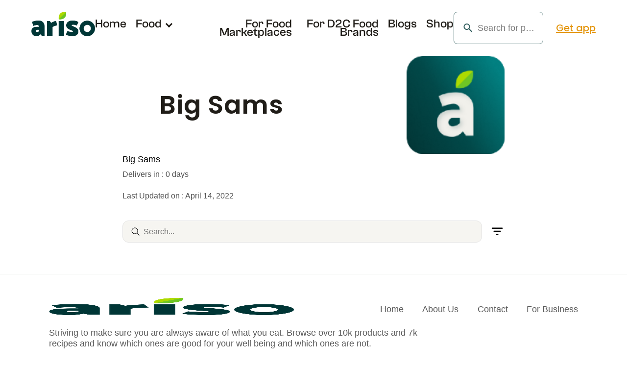

--- FILE ---
content_type: text/html; charset=utf-8
request_url: https://www.arisoapp.com/brand/big-sams
body_size: 4118
content:
<!DOCTYPE html><html lang="en"><head><meta charSet="utf-8"/><meta name="viewport" content="width=device-width"/><title>Big Sams - Ariso</title><meta name="robots" content="index,follow"/><meta name="description" content="All about Big Sams - Ariso - All things food."/><meta name="twitter:card" content="summary_large_image"/><meta property="og:title" content="Big Sams - Ariso"/><meta property="og:description" content="All about Big Sams - Ariso - All things food."/><meta property="og:url" content="https://www.arisoapp.com/brand/big-sams"/><meta property="og:image" content="https://ariso.s3.ap-south-1.amazonaws.com/dev-uploads/shareimage.png"/><link rel="canonical" href="https://www.arisoapp.com/brand/big-sams"/><link rel="icon" href="/img/favicon.png"/><meta property="og:type" content="brand"/><meta name="og:image" content="[object Object]"/><meta name="next-head-count" content="14"/><meta name="theme-color" content="#000000"/><link rel="preconnect" href="https://connect.facebook.net"/><link rel="preconnect" href="https://www.google-analytics.com"/><noscript><iframe src="https://www.googletagmanager.com/ns.html?id=G-JNYCTC8W3N" height="0" width="0" style="display:none;visibility:hidden"></iframe></noscript><link rel="preload" href="/_next/static/css/562a396e3f4035a9.css" as="style"/><link rel="stylesheet" href="/_next/static/css/562a396e3f4035a9.css" data-n-g=""/><link rel="preload" href="/_next/static/css/e1b662f2fed3f8fc.css" as="style"/><link rel="stylesheet" href="/_next/static/css/e1b662f2fed3f8fc.css" data-n-p=""/><link rel="preload" href="/_next/static/css/eb8774c9de133141.css" as="style"/><link rel="stylesheet" href="/_next/static/css/eb8774c9de133141.css" data-n-p=""/><noscript data-n-css=""></noscript><script defer="" nomodule="" src="/_next/static/chunks/polyfills-c67a75d1b6f99dc8.js"></script><script src="/_next/static/chunks/webpack-2c644d3580cecc35.js" defer=""></script><script src="/_next/static/chunks/framework-5d82044ce6534a61.js" defer=""></script><script src="/_next/static/chunks/main-3123a443c688934f.js" defer=""></script><script src="/_next/static/chunks/pages/_app-70fd7a3d59c4bedf.js" defer=""></script><script src="/_next/static/chunks/675-70343703159d5baf.js" defer=""></script><script src="/_next/static/chunks/703-f2ce1a6bbad8be11.js" defer=""></script><script src="/_next/static/chunks/424-da7ec6c46ffc8f00.js" defer=""></script><script src="/_next/static/chunks/935-72245ff817516241.js" defer=""></script><script src="/_next/static/chunks/382-f264945f6d528618.js" defer=""></script><script src="/_next/static/chunks/pages/brand/%5B...alias%5D-a57be459f626b350.js" defer=""></script><script src="/_next/static/153/_buildManifest.js" defer=""></script><script src="/_next/static/153/_ssgManifest.js" defer=""></script></head><body><div id="__next"><script type="application/ld+json">{"@context":"https://schema.org","@type":"BreadcrumbList","itemListElement":[{"@type":"ListItem","position":1,"name":"Home","item":"https://www.arisoapp.com"},{"@type":"ListItem","position":2,"name":"Big Sams","item":"https://www.arisoapp.comhttps://www.arisoapp.com/brand/big-sams"},{"@type":"ListItem","position":3,"name":"Big Sams","item":"https://www.arisoapp.comhttps://www.arisoapp.com/brand/big-sams"},{"@type":"ListItem","position":4,"name":"Big Sams","item":"https://www.arisoapp.comhttps://www.arisoapp.com/brand/big-sams"}]}</script><script type="application/ld+json">{"@context":"https://schema.org","@type":"FAQPage","mainEntity":[{"@type":"Question","name":"What does Ariso do?","acceptedAnswer":{"@type":"Answer","text":"Ariso is a food transparency and personalized recommendation platform. We pride ourselves in helping people make the right food choices."}},{"@type":"Question","name":"Why should I trust Ariso?","acceptedAnswer":{"@type":"Answer","text":"Ariso’s recommendations are curated and vetted by a team of nutrition experts so, they are completely unbiased and credible."}},{"@type":"Question","name":"How should I find what’s good for me and what isn’t?","acceptedAnswer":{"@type":"Answer","text":"Simply search for a food item/scan its barcode, and you’ll know whether it is clean. If you want to know what’s good for your well-being, download our app, create a profile with us, and then search or scan for food items."}},{"@type":"Question","name":"How much would Ariso cost?","acceptedAnswer":{"@type":"Answer","text":"Ariso’s app is free for everyone to use. We’ve made sure that the truth around food is for everyone to use and access. We want to become a place where you come to - for everything around food."}}]}</script><div class="grid Header_main__qOClK "><div id="" class="grid grid---space-between Header_main__container__AF4vk"><div id="" class="grid Header_main__container__logo__Cb_OT"><a href="/"><picture><source srcSet="/img/logo.png, /img/logo.png 2x" width="130" height="65" media="(max-width: 360px)"/><source srcSet="/img/logo.png, /img/logo.png 2x" width="130" height="65" media="(max-width: 375px)"/><source srcSet="/img/logo.png, /img/logo.png 2x" width="130" height="65" media="(max-width: 420px)"/><source srcSet="/img/logo.png, /img/logo.png 2x" width="130" height="65" media="(max-width: 767px)"/><source srcSet="/img/logo.png, /img/logo.png 2x" width="130" height="65" media="(max-width: 1080px)"/><source srcSet="/img/logo.png, /img/logo.png 2x" width="130" height="65" media="(max-width: 1440px)"/><source srcSet="/img/logo.png, /img/logo.png 2x" width="130" height="65" media="(max-width: 1920px)"/><img alt="ariso logo" title="ariso logo" width="130" height="65" src="/img/logo.png" loading="lazy"/></picture></a></div><div id="" class="grid grid---center gap---df"><nav class="grid gap---md gap---mob-xl Header_main__container__nav__9q_Z6  "><div id="" class="grid gap---md gap---mob-xs grid---mob-row"><div id="" class="grid"><a href="/">Home</a></div><div class="Header_foodDropdown__F3ktQ"><div class="Header_foodDropdown__containt__Dh0Ml"><div id="" class="grid grid---v-center gap---sm gap---mob-z"><p class="">Food</p><div class="Header_foodDropdown__containt__showmoreArrow__1JQ_2 undefined"></div></div><ul><li><div id="" class="grid"><a href="/products">Products</a></div></li><li><div id="" class="grid"><a href="/ingredients">Ingredients</a></div></li><li><div id="" class="grid"><a href="/nutrients">Nutrients</a></div></li><li><div id="" class="grid"><a href="/recipes">Recipes</a></div></li></ul></div></div><div id="" class="grid"><a href="/food-marketplaces">For Food Marketplaces</a></div><div id="" class="grid"><a href="/d2c-food-brands">For D2C Food Brands</a></div><div id="" class="grid"><a href="/blogs">Blogs</a></div><div id="" class="grid"><a href="https://shop.arisoapp.com/">Shop</a></div></div><div id="" class="grid grid---row grid---center gap---sm Header_main__container__mobileToogleMenuLogo__ZpIUt"><picture><source srcSet="/img/whiteLogo.png, /img/whiteLogo.png 2x" width="100" height="26" media="(max-width: 360px)"/><source srcSet="/img/whiteLogo.png, /img/whiteLogo.png 2x" width="100" height="26" media="(max-width: 375px)"/><source srcSet="/img/whiteLogo.png, /img/whiteLogo.png 2x" width="100" height="26" media="(max-width: 420px)"/><source srcSet="/img/whiteLogo.png, /img/whiteLogo.png 2x" width="100" height="26" media="(max-width: 767px)"/><source srcSet="/img/whiteLogo.png, /img/whiteLogo.png 2x" width="100" height="26" media="(max-width: 1080px)"/><source srcSet="/img/whiteLogo.png, /img/whiteLogo.png 2x" width="100" height="26" media="(max-width: 1440px)"/><source srcSet="/img/whiteLogo.png, /img/whiteLogo.png 2x" width="100" height="26" media="(max-width: 1920px)"/><img alt="ariso logo" title="ariso logo" width="100" height="26" src="/img/whiteLogo.png" loading="lazy"/></picture><div id="" class="grid gap---xs"><a href="https://arisoapp.page.link/biz-d?utm_source=meta&amp;utm_medium=fb_ig&amp;utm_campaign=DD&amp;utm_id=ariso"><picture><source srcSet="/img/App_store.png, /img/App_store.png 2x" width="130" height="40" media="(max-width: 360px)"/><source srcSet="/img/App_store.png, /img/App_store.png 2x" width="130" height="40" media="(max-width: 375px)"/><source srcSet="/img/App_store.png, /img/App_store.png 2x" width="130" height="40" media="(max-width: 420px)"/><source srcSet="/img/App_store.png, /img/App_store.png 2x" width="130" height="40" media="(max-width: 767px)"/><source srcSet="/img/App_store.png, /img/App_store.png 2x" width="130" height="40" media="(max-width: 1080px)"/><source srcSet="/img/App_store.png, /img/App_store.png 2x" width="130" height="40" media="(max-width: 1440px)"/><source srcSet="/img/App_store.png, /img/App_store.png 2x" width="130" height="40" media="(max-width: 1920px)"/><img alt="App_store image" title="App_store image" width="130" height="40" src="/img/App_store.png" loading="lazy"/></picture></a><a href="https://arisoapp.page.link/biz-d?utm_source=meta&amp;utm_medium=fb_ig&amp;utm_campaign=DD&amp;utm_id=ariso"><picture><source srcSet="/img/Google_Play_store.png, /img/Google_Play_store.png 2x" width="130" height="40" media="(max-width: 360px)"/><source srcSet="/img/Google_Play_store.png, /img/Google_Play_store.png 2x" width="130" height="40" media="(max-width: 375px)"/><source srcSet="/img/Google_Play_store.png, /img/Google_Play_store.png 2x" width="130" height="40" media="(max-width: 420px)"/><source srcSet="/img/Google_Play_store.png, /img/Google_Play_store.png 2x" width="130" height="40" media="(max-width: 767px)"/><source srcSet="/img/Google_Play_store.png, /img/Google_Play_store.png 2x" width="130" height="40" media="(max-width: 1080px)"/><source srcSet="/img/Google_Play_store.png, /img/Google_Play_store.png 2x" width="130" height="40" media="(max-width: 1440px)"/><source srcSet="/img/Google_Play_store.png, /img/Google_Play_store.png 2x" width="130" height="40" media="(max-width: 1920px)"/><img alt="Google_Play_store image" title="Google_Play_store image" width="130" height="40" src="/img/Google_Play_store.png" loading="lazy"/></picture></a></div></div></nav></div><div id="" class="grid grid---v-center gap---lg"><div id="" class="grid grid---row gap---md gap---mob-df Home_Search__woLcR undefined"><div id="" class="grid grid---row Home_Search__SearchBox__alCqY"><input id="search" type="text" autoComplete="off" placeholder="Search for product, recipes, ingredient, nutrient, or blog."/></div></div><div id="" class="grid grid---v-center gap---sm Header_main__container__nav__downloadBtn__ZXpew"><div><span>Get app</span></div><div id="ToogleMenu" class="Header_navMenu__DUU2C  "><span id="ToogleMenuSpan1"></span><span id="ToogleMenuSpan2"></span><span id="ToogleMenuSpan3"></span></div></div></div></div></div><div id="" class="grid grid---row gap---md gap---mob-df ProductList_ProductList__DTNmq"><div id="" class="grid grid---row"><div id="" class="grid gap---lg gap---mob-xs ProductList_ProductList__Head__hX7zF"><div id="" class="grid grid---row grid---center gap---df"><h1>Big Sams</h1></div><div id="" class="grid grid---center ProductList_ProductList__Head__img__7Gpdp"><picture><source srcSet="/img/favicon.png, /img/favicon.png 2x" width="200" height="200" media="(max-width: 360px)"/><source srcSet="/img/favicon.png, /img/favicon.png 2x" width="200" height="200" media="(max-width: 375px)"/><source srcSet="/img/favicon.png, /img/favicon.png 2x" width="200" height="200" media="(max-width: 420px)"/><source srcSet="/img/favicon.png, /img/favicon.png 2x" width="200" height="200" media="(max-width: 767px)"/><source srcSet="/img/favicon.png, /img/favicon.png 2x" width="200" height="200" media="(max-width: 1080px)"/><source srcSet="/img/favicon.png, /img/favicon.png 2x" width="200" height="200" media="(max-width: 1440px)"/><source srcSet="/img/favicon.png, /img/favicon.png 2x" width="200" height="200" media="(max-width: 1920px)"/><img alt="favicon image" title="favicon image" width="200" height="200" src="/img/favicon.png" loading="lazy"/></picture></div></div><div id="" class="grid grid---row gap---df ProductList_ProductList__deliversDate__2oXMt"><div id="" class="grid grid---row gap---xs"><h4>Big Sams</h4><p>Delivers in : <!-- -->0<!-- --> days</p></div><p>Last Updated on : <!-- -->April 14, 2022</p></div></div><div id="" class="grid grid---v-center gap---df gap---mob-xxs ProductList_ProductList__Search__rm5C3"><input id="search" type="text" placeholder="Search..."/><div class="ProductList_ProductList__Search__Filter__S0Rni" id="FilterMenu"><picture><img alt="filter-icon image" title="filter-icon image" width="30" height="30" src="/img/filter_icon.svg" loading="lazy"/></picture></div></div></div><div id="" class="grid grid---row gap---lg gap---mob-df Footer_Footer__v4Xk3"><div id="" class="grid grid---space-between Footer_Footer__Menu__BiDpe"><a href="/"><picture><source srcSet="/img/logo.png, /img/logo.png 2x" width="81" height="39" media="(max-width: 360px)"/><source srcSet="/img/logo.png, /img/logo.png 2x" width="81" height="39" media="(max-width: 375px)"/><source srcSet="/img/logo.png, /img/logo.png 2x" width="81" height="39" media="(max-width: 420px)"/><source srcSet="/img/logo.png, /img/logo.png 2x" width="81" height="39" media="(max-width: 767px)"/><source srcSet="/img/logo.png, /img/logo.png 2x" width="81" height="39" media="(max-width: 1080px)"/><source srcSet="/img/logo.png, /img/logo.png 2x" width="81" height="39" media="(max-width: 1440px)"/><source srcSet="/img/logo.png, /img/logo.png 2x" width="81" height="39" media="(max-width: 1920px)"/><img alt="Ariso Footer Image" title="Ariso Footer Image" width="81" height="39" src="/img/logo.png" loading="lazy"/></picture></a><div class="Footer_Footer__links__jCpyJ "><div id="" class="grid gap---xl gap---mob-xxxs grid---mob-row"><a href="/">Home</a><a href="/about-us">About Us</a><a href="/contact">Contact</a><a href="/business">For Business</a></div></div><div id="ToogleFooterMenu" class="Footer_navMenu__F55Xs "><span id="ToogleFooterMenuSpan1"></span><span id="ToogleFooterMenuSpan2"></span><span id="ToogleFooterMenuSpan3"></span></div></div><p>Striving to make sure you are always aware of what you eat. Browse over 10k products and 7k recipes and know which ones are good for your well being and which ones are not.</p><div><span>© <!-- -->2025<!-- --> All rights Reserved by Ariso Technologies Private Limited.</span><br/><span><a href="mailto:support@arisoapp.com">support@arisoapp.com</a> <!-- -->|<!-- --> <a href="tel: +919099962227">+919099962227</a></span></div><div id="" class="grid grid---start grid---mob-space-between gap---lg Footer_Footer__icon__FcWLM"><p>Follow us on -</p><div id="" class="grid gap---df"><a href="https://www.linkedin.com/company/arisoapp/"><picture><img alt="Linkedin" title="Linkedin" width="24" height="24" src="/img/linkedin-logo.svg" loading="lazy"/></picture></a><a href="https://instagram.com/ariso.app?igshid=YmMyMTA2M2Y="><picture><img alt="Instagram" title="Instagram" width="24" height="24" src="/img/instagram-logo.svg" loading="lazy"/></picture></a><a href="https://www.facebook.com/arisoofficial"><picture><img alt="Ariso Footer Image" title="Ariso Footer Image" width="20px" height="20px" src="/img/facebook-logo.svg" loading="lazy"/></picture></a><a href="https://twitter.com/Arisoapp"><picture><img alt="Ariso twitter Image" title="Ariso twitter Image" width="20px" height="20px" src="/img/twitter-logo.svg" loading="lazy"/></picture></a><a href="https://www.reddit.com/user/Arisoapp_com"><picture><source srcSet="/img/Reddit-logo.png, /img/Reddit-logo.png 2x" width="20px" height="20px" media="(max-width: 360px)"/><source srcSet="/img/Reddit-logo.png, /img/Reddit-logo.png 2x" width="20px" height="20px" media="(max-width: 375px)"/><source srcSet="/img/Reddit-logo.png, /img/Reddit-logo.png 2x" width="20px" height="20px" media="(max-width: 420px)"/><source srcSet="/img/Reddit-logo.png, /img/Reddit-logo.png 2x" width="20px" height="20px" media="(max-width: 767px)"/><source srcSet="/img/Reddit-logo.png, /img/Reddit-logo.png 2x" width="20px" height="20px" media="(max-width: 1080px)"/><source srcSet="/img/Reddit-logo.png, /img/Reddit-logo.png 2x" width="20px" height="20px" media="(max-width: 1440px)"/><source srcSet="/img/Reddit-logo.png, /img/Reddit-logo.png 2x" width="20px" height="20px" media="(max-width: 1920px)"/><img alt="Ariso reddit-logo Image" title="Ariso reddit-logo Image" width="20px" height="20px" src="/img/Reddit-logo.png" loading="lazy"/></picture></a></div></div></div></div><script id="__NEXT_DATA__" type="application/json">{"props":{"pageProps":{"userInfo":{"isLoggedIn":false,"userDetails":{"id":0,"name":"","mobile":"","email":""},"cartToken":"","cartDetails":{},"addressList":[]},"page":1,"itemDetails":{"id":917,"name":"Big Sams","alias":"brand/big-sams","about":"","thumbnail_json":{},"images_json":[],"sells_categories_json":[],"est_delivery":0,"delivery_charges":0,"serviceability":"","active":1,"create_date":"2022-04-14 12:12:46","update_date":"2022-04-14 12:12:46","date":"April 14, 2022","storeFrontProducts":[]},"pageDetails":{"ref":"brand_917","ref_type":"brand","page_title":"Big Sams","page_description":"All about Big Sams - Ariso - All things food.","indexed":1,"include_sitemap":1,"shareimage_json":{"alt":"ShareImage","src":"https://ariso.s3.ap-south-1.amazonaws.com/dev-uploads/shareimage.png","title":"ShareImage","width":140,"height":140}},"pageData":[],"page_title":"Big Sams","page_description":"All about Big Sams - Ariso - All things food.","googlePlayLink":"https://play.google.com/store/apps/details?id=com.arisoapp","AppStoreLink":"https://apps.apple.com/in/app/ariso-all-things-food/id1612815102"},"__N_SSP":true},"page":"/brand/[...alias]","query":{"alias":["big-sams"]},"buildId":"153","isFallback":false,"gssp":true,"customServer":true,"scriptLoader":[]}</script></body></html>

--- FILE ---
content_type: text/css; charset=UTF-8
request_url: https://www.arisoapp.com/_next/static/css/562a396e3f4035a9.css
body_size: 3932
content:
@import"https://fonts.googleapis.com/css2?family=Roboto:wght@400;500;700;900&display=swap";@import"https://fonts.googleapis.com/css2?family=Lato:wght@100;400;700;900&display=swap";@import"https://fonts.googleapis.com/css2?family=Covered+By+Your+Grace&display=swap";@font-face{font-family:Roboto;src:url(https://fonts.googleapis.com/css2?family=Roboto:wght@400;500;700;900&display=swap)}@font-face{font-family:Lato;src:url(https://fonts.googleapis.com/css2?family=Roboto:wght@400;500;700;900&display=swap)}@font-face{font-family:Covered By Your Grace;src:url(https://fonts.googleapis.com/css2?family=Covered+By+Your+Grace&display=swap)}@font-face{font-family:Clash Grotesk;src:url(/_next/static/media/ClashGrotesk-Light.339ee734.eot);src:url(/_next/static/media/ClashGrotesk-Light.339ee734.eot) format("embedded-opentype"),url(/_next/static/media/ClashGrotesk-Light.343d827c.woff2) format("woff2"),url(/_next/static/media/ClashGrotesk-Light.1be3f5b8.woff) format("woff"),url(/_next/static/media/ClashGrotesk-Light.96fcaa2d.ttf) format("ttf"),url(/_next/static/media/ClashGrotesk-Light.7a4a8870.svg) format("svg");font-weight:300;font-display:swap}@font-face{font-family:Clash Grotesk;src:url(/_next/static/media/ClashGrotesk-Regular.b0682892.eot);src:url(/_next/static/media/ClashGrotesk-Regular.1f869a81.otf) format("opentype");src:url(/_next/static/media/ClashGrotesk-Regular.b0682892.eot) format("embedded-opentype"),url(/_next/static/media/ClashGrotesk-Regular.29bd2f53.woff2) format("woff2"),url(/_next/static/media/ClashGrotesk-Regular.aaeda1ce.woff) format("woff"),url(/_next/static/media/ClashGrotesk-Regular.5eb526a8.ttf) format("ttf"),url(/_next/static/media/ClashGrotesk-Regular.9f932dda.svg) format("svg");font-weight:400;font-display:swap}@font-face{font-family:Clash Grotesk;src:url(/_next/static/media/ClashGrotesk-Medium.321beae0.eot);src:url(/_next/static/media/ClashGrotesk-Medium.ddee9ac9.otf) format("opentype");src:url(/_next/static/media/ClashGrotesk-Medium.321beae0.eot) format("embedded-opentype"),url(/_next/static/media/ClashGrotesk-Medium.c3a28a58.woff2) format("woff2"),url(/_next/static/media/ClashGrotesk-Medium.67df686e.woff) format("woff"),url(/_next/static/media/ClashGrotesk-Medium.c215e7ba.ttf) format("ttf"),url(/_next/static/media/ClashGrotesk-Medium.dbe06f38.svg) format("svg");font-weight:500;font-display:swap}@font-face{font-family:Clash Grotesk;src:url(/_next/static/media/ClashGrotesk-Semibold.1b52797a.eot);src:url(/_next/static/media/ClashGrotesk-Semibold.f87f7952.otf) format("opentype");src:url(/_next/static/media/ClashGrotesk-Semibold.1b52797a.eot) format("embedded-opentype"),url(/_next/static/media/ClashGrotesk-Semibold.dc859346.woff2) format("woff2"),url(/_next/static/media/ClashGrotesk-Semibold.2fa30c27.woff) format("woff"),url(/_next/static/media/ClashGrotesk-Semibold.198a3917.ttf) format("ttf"),url(/_next/static/media/ClashGrotesk-Semibold.d10aff96.svg) format("svg");font-weight:600;font-display:swap}@font-face{font-family:Clash Grotesk;src:url(/_next/static/media/ClashGrotesk-Bold.7148ede1.eot);src:url(/_next/static/media/ClashGrotesk-Bold.57f53737.otf) format("opentype");src:url(/_next/static/media/ClashGrotesk-Bold.7148ede1.eot) format("embedded-opentype"),url(/_next/static/media/ClashGrotesk-Bold.0321f46c.woff2) format("woff2"),url(/_next/static/media/ClashGrotesk-Bold.92436be1.woff) format("woff"),url(/_next/static/media/ClashGrotesk-Bold.3b2ac24e.ttf) format("ttf"),url(/_next/static/media/ClashGrotesk-Bold.355692fe.svg) format("svg");font-weight:700;font-display:swap}@font-face{font-family:Clash Grotesk;src:url(/_next/static/media/ClashGrotesk-Extralight.5320f60d.eot);src:url(/_next/static/media/ClashGrotesk-Extralight.37205fcc.otf) format("opentype");src:url(/_next/static/media/ClashGrotesk-Extralight.5320f60d.eot) format("embedded-opentype"),url(/_next/static/media/ClashGrotesk-Extralight.7cfa66e9.woff2) format("woff2"),url(/_next/static/media/ClashGrotesk-Extralight.a18dba12.woff) format("woff"),url(/_next/static/media/ClashGrotesk-Extralight.24b4922a.ttf) format("ttf"),url(/_next/static/media/ClashGrotesk-Extralight.3884cca0.svg) format("svg");font-weight:200;font-display:swap}@font-face{font-family:Poppins;src:url(/_next/static/media/Poppins-ExtraLight.9102fb84.ttf);font-weight:300;font-style:normal}@font-face{font-family:Poppins;src:url(/_next/static/media/Poppins-Regular.4b4ebe20.ttf);font-weight:400;font-style:normal}@font-face{font-family:Poppins;src:url(/_next/static/media/Poppins-Medium.a52d0bf0.ttf);font-weight:500;font-style:normal}@font-face{font-family:Poppins;src:url(/_next/static/media/Poppins-SemiBold.98512bf8.ttf);font-weight:600;font-style:normal}@font-face{font-family:Poppins;src:url(/_next/static/media/Poppins-Bold.8001a01b.ttf);font-weight:700;font-style:normal}@font-face{font-family:Poppins;src:url(/_next/static/media/Poppins-ExtraBold.7572a9b5.ttf);font-weight:800;font-style:normal}@font-face{font-family:Poppins;src:url(/_next/static/media/Poppins-Black.a7317f18.ttf);font-weight:900;font-style:normal}:root{--font-family:"Satoshi Font",sans-serif;--font-family-Covered_By_Your_Grace:"Covered By Your Grace";--font-family-heading:"Clash Grotesk";--font-family-roboto:"Roboto",sans-serif;--font-family-secondary:"Poppins",sans-serif;--font-family-number:"Lato";--font-weight-light:300;--font-weight-regular:400;--font-weight-medium:500;--font-weight-semiBold:600;--font-weight-bold:700;--font-weight-extraBold:800;--font-weight-black:900;--color-white2:#f6f1f1;--color-white3:#eee;--color-orangeWhite:#f1f0eb;--color-black:#000;--color-skyBlue:#003737;--color-skyBlue2:#2f626c;--color-skyBlue3:#427079;--color-maroon:#7d0000;--color-marron2:#f24e1e;--color-lightRed:#a5827e;--color-lightRed2:#ffe5e5;--color-green:#67a642;--color-green2:#003737;--color-green3:#4ecb71;--color-lightGrin:#b4ff69;--color-lightGrin2:#4e9f3d;--color-lightGrin3:#e5ffed;--color-saffron:#c55548;--color-liSaffron:#bb7554;--color-yellow:#f2d262;--color-yellow2:#ffc700;--color-lightYellow:#dfdfde;--color-lightYellow2:#fffae0;--color-skin:#f1ebe5;--color-skin2:#ecedea;--color-skin3:#f6f5f1;--color-skin4:#f6f1f1;--color-skin5:#868686;--color-dsky:#3d4e54;--color-gray:#b7948f;--color-gray2:#9aa1a0;--color-gray3:#979797;--color-black:#201d18;--color-black2:#505050;--color-black3:#595959;--color-black4:#0b262c;--color-black5:#333;--color-orange:#e4960e;--color-liorange:#d3cecb;--color-lightOrange:#e5ded4;--color-blue:#00f;--color-white:#fff;--color-secondary-500:#e4960e;--color-primary-500:#003737;--color-tertiary-500:#adda00;--color-primary-400:#335f5f;--color-primary-300:#547979;--color-primary-light-50:#fdfdfd;--color-tertiary-600:#9dc600;--color-primary-50:#e6ebeb;--color-primary-light-100:#f7f7f7;--color-text-600:#3e3e3e;--color-text-500:#444;--color-primary-200:#8aa3a3;--color-text-400:#696969;--color-text-800:#252525;--color-success-green-500:#00c851;--color-success-green-50:#f2fff7;--color-text-700:#303030;--color-tertiary-400:#bde133;--color-error-red-200:#ff8282;--color-success-green-50:#e6faee;--color-caution-yellow-50:#fffae6;--color-error-red-50:#ffecec;--color-error-red-500:#f44;--color-caution-yellow-500:#fc0;--color-tertiary-200:#d9ee8a;--color-primary-600:#003232;--color-primary-700:#002727;--color-secondary-light-600:#dbdad6}*{font-family:var(--font-family);font-weight:var(--font-weight-regular);padding:0;margin:0;box-sizing:border-box}a,b,blockquote,body,button,canvas,caption,code,div,em,embed,fieldset,figure,footer,form,h1,h2,h3,h4,h5,h6,header,html,i,iframe,input,label,li,main,nav,object,ol,p,pre,section,select,small,span,strike,strong,sub,sup,table,tbody,td,textarea,tfoot,th,thead,tr,tt,u,ul,video{margin:0;padding:0;border:0;vertical-align:baseline;-webkit-text-size-adjust:none;-moz-text-size-adjust:none;text-size-adjust:none;box-sizing:border-box}body,html{min-height:100vh;background-color:var(--color-white);font-family:var(--font-family)}caption,footer,header,main,nav,section{display:block}ol,ul{list-style-position:outside;-webkit-padding-start:40px;padding-inline-start:40px}table{border-collapse:collapse;border-spacing:0}input{-webkit-appearance:none;border-radius:0}nav{list-style:none}img{max-width:100%}:root{--text-xxxs:8px;--text-xxs:10px;--text-xs:12px;--text-sm:14px;--text-base:16px;--text-md:18px;--text-md2:20px;--text-md3:22px;--text-lg:24px;--text-lg2:32px;--text-xl:36px;--text-xl2:40px;--text-xxl:44px;--text-xxl2:46px;--text-2xl:48px;--text-3xl:52px;--text-4xl:64px;--text-large:80px}>h6,h1,h2,h3,h4,h5{color:var(--color-black)}a,b,blockquote,body,button,canvas,caption,code,div,em,embed,fieldset,figure,footer,form,h1,h2,h3,h4,h5,h6,header,html,i,iframe,input,label,li,main,nav,object,ol,p,pre,section,small,span,strike,strong,sub,sup,table,tbody,td,tfoot,th,thead,tr,tt,u,ul,video{font-family:var(--font-family);text-rendering:optimizeLegibility;-webkit-font-smoothing:subpixel-antialiased;-webkit-font-smoothing:antialiased;-moz-osx-font-smoothing:grayscale;line-height:1}.p,body,html,p{font-size:var(--text-base);font-weight:400;line-height:28px}.p,p{font-family:var(--font-family)}@media(max-width:720px){.p,p{font-size:var(--text-sm);line-height:1}}.p--medium,p--medium{letter-spacing:-.01em;font-weight:var(--font-weight-medium)}.p--bold,p--bold{line-height:26px;font-weight:var(--font-weight-bold)}.h1,h1{font-size:var(--text-2xl);font-weight:var(--font-weight-regular);font-family:var(--font-family);line-height:40px}@media(max-width:1440px)and (min-width:720px){.h1,h1{font-size:var(--text-xl);line-height:1}}@media(max-width:720px){.h1,h1{font-size:var(--text-lg);line-height:1}}.h1--medium,h1--medium{font-weight:var(--font-weight-medium)}.h1--bold,.h2,h1--bold,h2{font-weight:var(--font-weight-extrabold);font-family:var(--font-family-secondary)}.h2,h2{font-size:var(--text-xl);line-height:40px}@media(max-width:1440px)and (min-width:720px){.h2,h2{font-size:var(--text-lg);line-height:1}}@media(max-width:720px){.h2,h2{font-size:var(--text-md);line-height:1}}.h2--medium,h2--medium{font-style:italic}.h2--bold,h2--bold{line-height:1;letter-spacing:.015em}.h3,h3{font-size:var(--text-lg);font-weight:var(--font-weight-regular);font-family:var(--font-family);line-height:28px}@media(max-width:1440px)and (min-width:720px){.h3,h3{font-size:var(--text-md);line-height:1}}@media(max-width:720px){.h3,h3{font-size:var(--text-base);line-height:1}}.h3--bold,.h3--medium,h3--bold,h3--medium{font-weight:var(--font-weight-bold)}.h3--bold,h3--bold{font-family:var(--font-family-secondary);letter-spacing:.01em}.h4,h4{font-size:var(--text-md);font-weight:var(--font-weight-regular);font-family:var(--font-family);line-height:22px}.h4--medium,h4--medium{font-weight:var(--font-weight-medium);line-height:20px}.h4--bold,h4--bold{font-weight:var(--font-weight-extrabold);font-family:var(--font-family-secondary);letter-spacing:.02em}.h5,h5{font-size:var(--text-base);font-weight:var(--font-weight-regular);font-family:var(--font-family);line-height:20px}.h5--medium,h5--medium{font-weight:var(--font-weight-medium)}.h5--bold,h5--bold{font-weight:var(--font-weight-extrabold);font-family:var(--font-family-secondary)}.h6,h6{font-size:var(--text-sm);font-weight:var(--font-weight-regular);font-family:var(--font-family);line-height:15px;letter-spacing:.01em}@media(max-width:720px){.h6,h6{font-size:var(--text-xs)}}.h6--medium,h6--medium{font-weight:var(--font-weight-medium);letter-spacing:normal}.h6--bold,h6--bold{font-weight:var(--font-weight-extrabold);font-family:var(--font-family-secondary);letter-spacing:.11em;line-height:13px}.small,small{font-size:var(--text-xs);line-height:19px;font-weight:var(--font-weight-regular);letter-spacing:.01em}.small--medium,small--medium{font-weight:var(--font-weight-medium);letter-spacing:normal;line-height:17px}.small--bold,small--bold{font-weight:var(--font-weight-bold);letter-spacing:normal;line-height:18px}.extra-small{font-size:var(--text-xxs);font-weight:400}.zlh{line-height:1}@media(max-width:720px){.mob-zlh{line-height:1}}.regular-lh{line-height:1.5}.content .h1,.content .h2,.content .h3,.content .h4,.content .h5,.content .h6,.content h1,.content h2,.content h3,.content h4,.content h5,.content h6{margin-top:.5em}.light{font-weight:var(--font-weight-light)}.regular{font-weight:var(--font-weight-regular)}.medium{font-weight:var(--font-weight-medium)}.semiBold{font-weight:var(--font-weight-semiBold)}.bold{font-weight:var(--font-weight-bold)}.extrabold{font-weight:var(--font-weight-extrabold)}.black{font-weight:var(--font-weight-black)}.italic{font-style:italic}.font-family-secondary{font-family:var(--font-family-secondary)}hr{width:80%;height:1px;background-color:var(--color-liorange);margin:80px auto 0;border:none}@media(max-width:720px){hr{display:none}}body,html{-ms-scroll-chaining:none;overscroll-behavior:none}.a,a{cursor:pointer;text-decoration:none;transition:all .3s cubic-bezier(.4,0,.2,1)}.white{color:var(--color-white)}.green{color:var(--color-green)}.maroon{color:var(--color-maroon)}.text-center{text-align:center}.border-100{border-radius:100%}.underline{text-decoration:underline}.font-italics{font-style:italic}@media(max-width:720px){.mob-text-initial{text-align:left;text-align:initial}}:root{--space-z:0;--space-default:1rem;--space-df:1rem;--space-xxxs:calc(0.125 * var(--space-default));--space-xxs:calc(0.25 * var(--space-default));--space-xs:calc(0.5 * var(--space-default));--space-sm:calc(0.75 * var(--space-default));--space-md:calc(1.5 * var(--space-default));--space-lg:calc(2 * var(--space-default));--space-xl:calc(3 * var(--space-default));--space-2xl:calc(3.5 * var(--space-default));--space-3xl:calc(4 * var(--space-default));--space-4xl:calc(4.5 * var(--space-default))}@media(max-width:1440px)and (min-width:720px){:root{--space-default:0.8rem}}.grid{display:grid}.grid,.grid---col{grid-auto-flow:column}.grid---textcenter{text-align:center}.grid---row{grid-auto-flow:row}.grid---space-between{width:100%;justify-content:space-between;align-items:center}.grid---v-space-between{width:100%;align-content:space-between;align-items:center}.grid---h-center{justify-content:center}.grid---h-end{justify-content:end}.grid---h-start{justify-content:start}.grid---h-initial{justify-content:normal}.grid---v-center{align-items:center}.grid---v-end{align-items:end}.grid---v-start{align-items:start}.grid---v-initial{align-items:normal}.grid---center{place-content:center;place-items:center}.grid---start{place-content:start;place-items:start}.grid---end{place-content:end;place-items:end}.grid---initial{place-content:normal;place-items:initial}.grid---content-center{place-content:center}.grid---content-start{place-content:start}.grid---content-end{place-content:end}.grid---content-initial{place-content:normal}.grid---item-center{place-items:center}.grid---item-start{place-items:start}.grid---item-end{place-items:end}.grid---item-initial{place-items:initial}.grid---acontent-center{align-content:center}.grid---acontent-start{align-content:start}.grid---acontent-end{align-content:end}.grid---acontent-initial{align-content:normal}.grid---acontent-space-between{align-content:space-between}.grid---col-1fr{grid-auto-columns:1fr}.grid---col-auto,.grid---col-initial{grid-auto-columns:auto}.grid---auto-row-max{grid-auto-rows:max-content}@media(max-width:720px){.grid---mob-col{grid-auto-flow:column}.grid---mob-start{place-content:start;place-items:start}.grid---mob-end{place-content:end;place-items:end}.grid---mob-center{place-content:center;place-items:center}.grid---mob-initial{place-content:normal;place-items:initial}.grid---mob-row{grid-auto-flow:row}.grid---mob-h-end{justify-content:end}.grid---mob-h-start{justify-content:start}.grid---mob-h-center{justify-content:center}.grid---mob-h-initial{justify-content:normal}.grid---mob-acontent-initial{align-content:normal}.grid---mob-acontent-start{align-content:flex-start}.grid---mob-v-center{align-items:center}.grid---mob-v-end{align-items:end}.grid---mob-v-start{align-items:start}.grid---mob-v-initial{align-items:normal}.grid---mob-content-center{place-content:center}.grid---mob-content-start{place-content:start}.grid---mob-content-initial{place-content:normal}.grid---mob-content-end{place-content:end}.grid---mob-content-space-around{place-content:space-around}.grid---mob-item-initial{place-items:initial}.grid---mob-item-center{place-items:center}.grid---mob-item-start{place-items:start}.grid---mob-item-end{place-items:end}.grid---mob-textcenter{text-align:center}.grid---mob-space-between{width:100%;justify-content:space-between;align-items:center}.grid---mob-space-evenly{width:100%;justify-content:space-evenly;align-items:center}.grid---mob-between-initial{width:100%;justify-content:normal;align-items:center}}@media(max-width:1440px)and (min-width:720px){.grid---lg-initial{place-content:normal;place-items:initial}.grid---lg-start{place-content:start;place-items:start}.grid---lg-end{place-content:end;place-items:end}.grid---lg-row{grid-auto-flow:row}.grid---lg-h-end{justify-content:end}.grid---lg-h-start{justify-content:start}.grid---lg-v-center{align-items:center}.grid---lg-v-end{align-items:end}.grid---lg-v-start{align-items:start}.grid---lg-content-center{place-content:center}.grid---lg-content-start{place-content:start}.grid---lg-content-end{place-content:end}.grid---lg-item-center{place-items:center}.grid---lg-item-start{place-items:start}.grid---lg-item-end{place-items:end}.grid---lg-textcenter{text-align:center}.grid---lg-space-between{width:100%;justify-content:space-between;align-items:center}}.gap---z{gap:var(--space-z)}.gap---df{gap:var(--space-df)}.gap---xxxxs{gap:var(--space-xxxxs)}.gap---xxxs{gap:var(--space-xxxs)}.gap---xxs{gap:var(--space-xxs)}.gap---xs{gap:var(--space-xs)}.gap---sm{gap:var(--space-sm)}.gap---md{gap:var(--space-md)}.gap---lg{gap:var(--space-lg)}.gap---xl{gap:var(--space-xl)}.gap---2xl{gap:var(--space-2xl)}.gap---3xl{gap:var(--space-3xl)}.gap---4xl{gap:var(--space-4xl)}.gap---5xl{gap:var(--space-5xl)}.gap---6xl{gap:var(--space-6xl)}@media(max-width:1440px)and (min-width:720px){.gap---lg-z{gap:var(--space-z)}.gap---lg-df{gap:var(--space-df)}.gap---lg-xxxxs{gap:var(--space-xxxxs)}.gap---lg-xxxs{gap:var(--space-xxxs)}.gap---lg-xxs{gap:var(--space-xxs)}.gap---lg-xs{gap:var(--space-xs)}.gap---lg-sm{gap:var(--space-sm)}.gap---lg-md{gap:var(--space-md)}.gap---lg-lg{gap:var(--space-lg)}.gap---lg-xl{gap:var(--space-xl)}.gap---lg-2xl{gap:var(--space-2xl)}.gap---lg-3xl{gap:var(--space-3xl)}.gap---lg-4xl{gap:var(--space-4xl)}.gap---lg-5xl{gap:var(--space-5xl)}.gap---lg-6xl{gap:var(--space-6xl)}}@media(max-width:720px){.gap---mob-z{gap:var(--space-z)}.gap---mob-df{gap:var(--space-df)}.gap---mob-xxxxs{gap:var(--space-xxxxs)}.gap---mob-xxxs{gap:var(--space-xxxs)}.gap---mob-xxs{gap:var(--space-xxs)}.gap---mob-xs{gap:var(--space-xs)}.gap---mob-sm{gap:var(--space-sm)}.gap---mob-md{gap:var(--space-md)}.gap---mob-lg{gap:var(--space-lg)}.gap---mob-xl{gap:var(--space-xl)}.gap---mob-2xl{gap:var(--space-2xl)}.gap---mob-3xl{gap:var(--space-3xl)}.gap---mob-4xl{gap:var(--space-4xl)}.gap---mob-5xl{gap:var(--space-5xl)}.gap---mob-6xl{gap:var(--space-6xl)}}picture{display:grid;max-width:100%}picture *{max-width:100%;height:auto}.container{max-width:1246px;margin:0 auto;width:100%}

--- FILE ---
content_type: text/css; charset=UTF-8
request_url: https://www.arisoapp.com/_next/static/css/e1b662f2fed3f8fc.css
body_size: 7150
content:
.RecentSearchView_recentViewSection__Id6L4 h2{font-family:var(--font-weight-heading)!important;font-size:var(--text-md2)!important;font-weight:var(--font-weight-medium)!important;line-height:24px!important;text-align:start!important}.RecentSearchView_recentViewSection__recentViewProduct__G_gAs::-webkit-scrollbar{display:none}@media(max-width:720px){.RecentSearchView_recentViewSection__recentViewProduct__G_gAs{overflow-x:scroll}}.RecentSearchView_recentViewSection__recentViewProduct__box__R7Aeg{height:100%;max-width:184px;width:100%;background-color:var(--color-primary-light-100);padding:12px;position:relative}@media(max-width:720px){.RecentSearchView_recentViewSection__recentViewProduct__box__R7Aeg{width:184px;padding:12px}}.RecentSearchView_recentViewSection__recentViewProduct__box__R7Aeg:hover img{transform:scale(1.1)}.RecentSearchView_recentViewSection__recentViewProduct__box__img__PgHh7{background-color:#fff;width:160px;overflow:hidden;aspect-ratio:1}.RecentSearchView_recentViewSection__recentViewProduct__box__img__PgHh7 img{width:100%;height:auto;-o-object-fit:cover;object-fit:cover;-o-object-position:center;object-position:center;transition:all .3s ease;border-radius:8px}@media(max-width:720px){.RecentSearchView_recentViewSection__recentViewProduct__box__img__PgHh7 img{max-height:160px;min-height:160px}}.RecentSearchView_recentViewSection__recentViewProduct__box__R7Aeg h3{font-size:var(--text-base)!important;font-weight:var(--font-weight-regular)!important;line-height:19px!important;color:#000!important}.RecentSearchView_recentViewSection__recentViewProduct__box__content__FDQfa p{font-family:var(--font-family-secondary)!important;font-size:var(--text-sm)!important;line-height:19px!important;color:var(--color-text-400)!important;margin:0!important;text-align:left!important;text-align:initial!important}.RecentSearchView_recentViewSection__recentViewRecipes__4KdkB::-webkit-scrollbar{display:none}@media(max-width:720px){.RecentSearchView_recentViewSection__recentViewRecipes__4KdkB{overflow-x:scroll}}.RecentSearchView_recentViewSection__recentViewRecipes__box__oFq7W{position:relative;border-radius:16px;width:182px;height:226px}@media(max-width:720px){.RecentSearchView_recentViewSection__recentViewRecipes__box__oFq7W{width:170px}}.RecentSearchView_recentViewSection__recentViewRecipes__box__oFq7W img{width:182px;height:226px;-o-object-fit:cover;object-fit:cover;border-radius:16px}@media(max-width:720px){.RecentSearchView_recentViewSection__recentViewRecipes__box__oFq7W img{width:170px}}.RecentSearchView_recentViewSection__recentViewRecipes__box__topPils__p43IW{position:absolute;top:19px;left:0;z-index:2;padding:0 12px}@media(max-width:720px){.RecentSearchView_recentViewSection__recentViewRecipes__box__topPils__p43IW{top:12px;padding:0 8px}}.RecentSearchView_recentViewSection__recentViewRecipes__box__topPils__p43IW p{font-family:var(--font-family-secondary)!important;font-size:var(--text-xs)!important;line-height:18px!important;color:var(--color-white)!important;padding:4px 8px!important;border-radius:8px!important;-webkit-backdrop-filter:blur(6px)!important;backdrop-filter:blur(6px)!important;letter-spacing:.015em!important;margin:0!important}@media(max-width:720px){.RecentSearchView_recentViewSection__recentViewRecipes__box__topPils__p43IW p{font-size:var(--text-xs)!important;padding:2px 8px!important}}.RecentSearchView_recentViewSection__recentViewRecipes__box__bottomSection__X0faC{position:absolute;left:0;bottom:12px;padding:0 12px;width:100%;z-index:1}.RecentSearchView_recentViewSection__recentViewRecipes__box__bottomSection__X0faC h4{font-family:var(--font-family-secondary)!important;font-size:var(--text-base)!important;font-weight:var(--font-weight-regular)!important;line-height:36px!important;color:var(--color-white)!important;line-height:19px!important;text-align:start!important}@media(max-width:720px){.RecentSearchView_recentViewSection__recentViewRecipes__box__bottomSection__X0faC h4{font-size:var(--text-base)!important;font-weight:var(--font-weight-regular)!important;line-height:19px!important}}.RecentSearchView_recentViewSection__recentViewRecipes__box__bottomSection__X0faC p{font-family:var(--font-family-secondary)!important;font-size:var(--text-sm)!important;line-height:18px!important;color:var(--color-white)!important;border-right:2px solid var(--color-white)!important;padding-right:8px!important;margin:0!important}.RecentSearchView_recentViewSection__recentViewRecipes__box__bottomSection__X0faC img{width:18px;height:18px}.RecentSearchView_recentViewSection__recentViewRecipes__box__bottomSection__redImage__W3WLw{padding:0 10px}.RecentSearchView_recentViewSection__recentViewRecipes__box__bottomSection__redImage__W3WLw img{width:18px;height:18px;border-radius:0;border-radius:initial}.RecentSearchView_recentViewSection__recentViewRecipes__box__blackBG__g5zGO{position:absolute;bottom:0;left:0}.RecentSearchView_recentViewSection__recentViewRecipes__box__blackBG__g5zGO img{width:100%;height:150px}@media(max-width:720px){.RecentSearchView_recentViewSection__recentViewRecipes__box__blackBG__g5zGO img{height:100px}}.RecentSearchView_recentViewSection__recentViewArticles__box__X_qvZ{width:100%;padding:12px;border-radius:15px;box-shadow:0 3px 6px rgba(0,0,0,.16),0 3px 6px rgba(0,0,0,.23);grid-auto-columns:max-content auto}.RecentSearchView_recentViewSection__recentViewArticles__box__X_qvZ:hover img{transform:scale(105%)}@media(max-width:720px){.RecentSearchView_recentViewSection__recentViewArticles__box__X_qvZ{grid-template-columns:auto auto;padding:12px;align-items:center}}.RecentSearchView_recentViewSection__recentViewArticles__box__X_qvZ img{width:100px;height:100px;-o-object-fit:cover;object-fit:cover;-o-object-position:center;object-position:center;transition:all .3s ease;justify-self:flex-start;border-radius:8px}@media(max-width:720px){.RecentSearchView_recentViewSection__recentViewArticles__box__X_qvZ img{width:80px;height:80px;align-self:center}}.RecentSearchView_recentViewSection__recentViewArticles__box__contant__it7tZ{align-self:center}.RecentSearchView_recentViewSection__recentViewArticles__box__contant__it7tZ h3{font-size:var(--text-md2)!important;line-height:24px!important;font-family:var(--font-family-secondary)!important;font-weight:var(--font-weight-regular)!important;justify-self:start!important;color:var(--color-text-700)!important;align-self:center!important}@media(max-width:720px){.RecentSearchView_recentViewSection__recentViewArticles__box__contant__it7tZ h3{font-size:var(--text-base)!important;line-height:19px!important}}.RecentSearchView_recentViewSection__recentViewArticles__box__contant__it7tZ p{font-family:var(--font-family-secondary);font-size:var(--text-base)!important;line-height:24px!important;color:var(--color-text-400)!important;line-height:19px!important;margin:0!important;text-align:start!important;justify-self:flex-start!important}@media(max-width:720px){.RecentSearchView_recentViewSection__recentViewArticles__box__contant__it7tZ p{font-size:var(--text-sm);line-height:18px}}.SearchPage_searchPage__wUFnu{position:fixed;top:0;left:0;right:0;bottom:0;background-color:var(--color-skin2);z-index:12;overflow:auto}@media(max-width:720px){.SearchPage_searchPage__wUFnu{padding:0 24px}}.SearchPage_searchPage__box__cpHHm{max-width:780px;width:100%;height:auto;margin:0 auto}.SearchPage_searchPage__box__cpHHm h1{font-size:var(--text-xl);font-family:var(--font-family);font-weight:var(--font-weight-bold);line-height:43.2px}@media(max-width:720px){.SearchPage_searchPage__box__cpHHm h1{font-size:var(--text-lg);line-height:24px}}.SearchPage_searchPage__box__heading__HuQWE{padding:45px 0 15px;position:sticky;top:0;background-color:var(--color-skin2)}@media(max-width:720px){.SearchPage_searchPage__box__heading__HuQWE{padding:25px 0 8px}}.SearchPage_searchPage__box__heading__searchBox__4Lo5_ h3{font-size:var(--text-md2);line-height:24px;font-weight:var(--font-weight-medium)}@media(max-width:720px){.SearchPage_searchPage__box__heading__searchBox__4Lo5_ h3{font-size:var(--text-df)}}.SearchPage_searchPage__box__heading__searchBox__closeButton__QyxlA{position:relative;align-self:center;width:25px;height:25px;cursor:pointer}@media(max-width:720px){.SearchPage_searchPage__box__heading__searchBox__closeButton__QyxlA{width:18px;height:18px}}.SearchPage_searchPage__box__heading__searchBox__closeButton__QyxlA span:first-child{position:absolute;top:50%;left:50%;width:26px;height:4px;background-color:#000}@media(max-width:720px){.SearchPage_searchPage__box__heading__searchBox__closeButton__QyxlA span:first-child{width:18px;height:3px;transform:translateY(-50%)}}.SearchPage_searchPage__box__heading__searchBox__closeButton__QyxlA span:last-child{position:absolute;top:11px;left:50%;width:16px;height:16px;border-top:4px solid #000;border-left:4px solid #000;transform:translateY(-5px) rotate(-45deg)}@media(max-width:720px){.SearchPage_searchPage__box__heading__searchBox__closeButton__QyxlA span:last-child{top:9px;border-top:3px solid #000;border-left:3px solid #000;width:12px;height:12px;transform:translateY(-6px) rotate(-45deg)}}.SearchPage_searchPage__box__heading__searchBox__closeAndInputBox__NAtig{grid-template-columns:max-content auto}.SearchPage_searchPage__box__heading__searchBox__input__DsQM7{width:100%;position:relative}.SearchPage_searchPage__box__heading__searchBox__input__DsQM7:before{content:" ";position:absolute;background:url(/img/Search_icon.png) no-repeat;top:24px;left:20px;width:20px;height:20px;align-self:center}@media(max-width:720px){.SearchPage_searchPage__box__heading__searchBox__input__DsQM7:before{background-size:16px;width:14px;height:14px;top:13px;left:16px}}.SearchPage_searchPage__box__heading__searchBox__input__DsQM7 input{width:100%;border:1px solid var(--color-primary-300);border-radius:8px;padding:19px 16px 19px 48px;font-size:var(--text-md);line-height:26px;color:var(--color-primary-300);text-overflow:ellipsis;background:var(--color-skin3)}@media(max-width:720px){.SearchPage_searchPage__box__heading__searchBox__input__DsQM7 input{padding:11px 16px 11px 36px;font-size:var(--text-sm);line-height:18px}}.SearchPage_searchPage__box__heading__searchBox__searchHistory__nhqSK{display:flex;gap:14px;justify-content:flex-start;align-items:flex-start;flex-wrap:wrap}.SearchPage_searchPage__box__heading__searchBox__searchHistory__pils__PQBbQ{padding:8px 12px;background-color:var(--color-skin3);border-radius:5px;position:relative}.SearchPage_searchPage__box__heading__searchBox__searchHistory__pils__PQBbQ h4{font-size:var(--text-df)!important;font-weight:var(--font-weight-medium)!important;line-height:17px!important;letter-spacing:0!important;margin:0!important;cursor:pointer!important}@media(max-width:720px){.SearchPage_searchPage__box__heading__searchBox__searchHistory__pils__PQBbQ h4{padding:0!important;line-height:14.4px!important;font-size:var(--text-sm)!important}}.SearchPage_searchPage__box__heading__searchBox__searchHistory__pils__deleteIcon__VqEpG{position:relative;width:15px;height:15px;cursor:pointer}.SearchPage_searchPage__box__heading__searchBox__searchHistory__pils__deleteIcon__VqEpG:hover .SearchPage_searchPage__box__heading__searchBox__searchHistory__pils__deleteIcon__closeIcon__3dgwK:after,.SearchPage_searchPage__box__heading__searchBox__searchHistory__pils__deleteIcon__VqEpG:hover .SearchPage_searchPage__box__heading__searchBox__searchHistory__pils__deleteIcon__closeIcon__3dgwK:before{border-right:2px solid var(--color-orange);border-bottom:2px solid var(--color-orange)}.SearchPage_searchPage__box__heading__searchBox__searchHistory__pils__deleteIcon__closeIcon__3dgwK{position:absolute;top:0;right:0}.SearchPage_searchPage__box__heading__searchBox__searchHistory__pils__deleteIcon__closeIcon__3dgwK:before{position:absolute;left:-15px;top:6px;content:"";width:4px;height:4px;border-right:2px solid #000;border-bottom:2px solid #000;transform:rotate(315deg);transition:.3s}.SearchPage_searchPage__box__heading__searchBox__searchHistory__pils__deleteIcon__closeIcon__3dgwK:after{position:absolute;right:3px;top:6px;content:"";width:4px;height:4px;border-right:2px solid #000;border-bottom:2px solid #000;transform:rotate(135deg);transition:.3s}.SearchPage_searchPage__box__heading__searchBox__searchHistory__pils__deleteIcon__closeIcon__3dgwK:hover:before{border-right:2px solid #000;border-bottom:2px solid #000}.SearchPage_searchPage__box__heading__filter__REPr6{overflow-y:auto}.SearchPage_searchPage__box__heading__filter__REPr6::-webkit-scrollbar{display:none}.SearchPage_searchPage__box__heading__filter__pills__DWrsF{padding:8px 10px;border:1px solid var(--color-green2);border-radius:50px;font-size:var(--text-sm);font-weight:var(--font-weight-medium);color:var(--color-green2);cursor:pointer;-webkit-user-select:none;-moz-user-select:none;-ms-user-select:none;user-select:none}.SearchPage_searchPage__box__heading__filter__pills__activePils__rkaQ9{background-color:var(--color-green2);color:#fff}.SearchPage_searchPage__box__items__itemBox__YUYzF{background-color:var(--color-skin3);padding:18px;border-radius:8px;grid-template-columns:max-content auto}@media(max-width:720px){.SearchPage_searchPage__box__items__itemBox__YUYzF{padding:12px}}.SearchPage_searchPage__box__items__itemBox__YUYzF img{width:80px;height:80px;border-radius:6px}@media(max-width:720px){.SearchPage_searchPage__box__items__itemBox__YUYzF img{width:60px;height:60px;-o-object-fit:cover;object-fit:cover;-o-object-position:center;object-position:center}}.SearchPage_searchPage__box__items__itemBox__recommendation__s_38A img{width:32px;height:32px;margin-right:6px}@media(max-width:720px){.SearchPage_searchPage__box__items__itemBox__recommendation__s_38A img{width:18px;height:18px}}.SearchPage_searchPage__box__items__itemBox__recommendation__s_38A h3{font-family:var(--font-family);font-size:var(--text-lg);font-weight:var(--font-weight-bold);line-height:27.6px;color:var(--color-black)}@media(max-width:720px){.SearchPage_searchPage__box__items__itemBox__recommendation__s_38A h3{font-size:var(--text-md);line-height:21.6px}}.SearchPage_searchPage__box__items__itemBox__recommendation__s_38A p{font-size:var(--text-md)!important;font-family:var(--font-family)!important;font-weight:var(--font-weight-regular)!important;line-height:21.6px!important;color:var(--color-black2)!important;justify-self:start!important}@media(max-width:720px){.SearchPage_searchPage__box__items__itemBox__recommendation__s_38A p{font-size:var(--text-sm)!important;line-height:19.07px!important}}.Home_head__FAsmg{padding:82px 0 385px;position:relative;scroll-behavior:smooth}@media(max-width:720px){.Home_head__FAsmg{padding:35px 16px 175px}}.Home_head__FAsmg h1{font-family:var(--font-family-roboto);font-size:var(--text-4xl);color:var(--color-primary-500);max-width:842px;text-align:center;line-height:78px}@media(max-width:720px){.Home_head__FAsmg h1{font-size:var(--text-lg);line-height:29px}}.Home_head__FAsmg h1 span{font-family:var(--font-family-Covered_By_Your_Grace);font-weight:var(--font-weight-regular);line-height:107px;font-size:var(--text-large);color:var(--color-tertiary-500);word-spacing:-16px}@media(max-width:720px){.Home_head__FAsmg h1 span{word-spacing:-4px;font-size:var(--text-lg2);line-height:43px}}.Home_head__FAsmg p{font-family:var(--font-family-secondary);font-size:var(--text-lg);line-height:29px;color:var(--color-primary-400);max-width:600px;text-align:center;margin-bottom:12px}@media(max-width:720px){.Home_head__FAsmg p{font-size:var(--text-base);line-height:19px;margin-bottom:0}}.Home_head__topLeftImage__fAh8L{position:absolute;top:192px;left:100px}@media(max-width:720px){.Home_head__topLeftImage__fAh8L{top:286px;left:145px}.Home_head__topLeftImage__fAh8L img{width:48px;height:46px}}.Home_head__bottomLeftImage__BjrAe{position:absolute;top:648px;left:158px}@media(max-width:720px){.Home_head__bottomLeftImage__BjrAe{top:358px;left:110px}.Home_head__bottomLeftImage__BjrAe img{width:48px;height:56px}}.Home_head__bottomCenterImage__IqwJ_{position:absolute;top:596px;right:577px}@media(max-width:720px){.Home_head__bottomCenterImage__IqwJ_{top:305px;left:24px;right:auto}.Home_head__bottomCenterImage__IqwJ_ img{width:48px;height:54px}}.Home_head__bottomRightImage__OUaGu{position:absolute;top:648px;right:190px}@media(max-width:720px){.Home_head__bottomRightImage__OUaGu{top:346px;right:96px}.Home_head__bottomRightImage__OUaGu img{width:48px;height:42px}}.Home_head__topRightImage__KodS9{position:absolute;top:312px;right:77px}@media(max-width:720px){.Home_head__topRightImage__KodS9{top:286px;right:18px}.Home_head__topRightImage__KodS9 img{width:48px;height:55px}}.Home_head__GoDownArrow__Hw5Tf{position:absolute;bottom:32px;left:50%;transform:translate(-50%);cursor:pointer}@media(max-width:720px){.Home_head__GoDownArrow__Hw5Tf{display:none}}.Home_Search__woLcR{max-width:715px;width:100%;margin:0 auto}.Home_Search__blogsStyle__OX8t0{position:absolute;bottom:-30px;left:50%;transform:translate(-50%)}@media(max-width:720px){.Home_Search__blogsStyle__OX8t0{bottom:-21px;max-width:260px}}.Home_Search__SearchBox__alCqY{position:relative}.Home_Search__SearchBox__alCqY:before{content:" ";position:absolute;background:url(/img/Search_icon.png) no-repeat;top:24px;left:20px;width:20px;height:20px;align-self:center}@media(max-width:720px){.Home_Search__SearchBox__alCqY:before{background-size:16px;width:14px;height:14px;top:14px;left:16px}}.Home_Search__SearchBox__alCqY input{width:100%;border:1px solid var(--color-primary-300);border-radius:8px;padding:19px 16px 19px 48px;font-size:var(--text-md);line-height:26px;color:var(--color-primary-300);text-overflow:ellipsis}@media(max-width:720px){.Home_Search__SearchBox__alCqY input{padding:11px 16px 11px 36px;font-size:var(--text-sm);line-height:18px}.Home_Search__forPdpPage__QOqsF{display:none}}.Home_Search__forPdpPage__QOqsF:before{top:16px;left:16px;width:16px;height:16px}.Home_Search__forPdpPage__QOqsF input{padding:10px 16px 10px 38px;border-radius:24px;min-width:310px}@media(max-width:1440px)and (min-width:720px){.Home_Search__forPdpPage__QOqsF input{min-width:0;min-width:auto}}.Home_intelligence__6P5yz{background:url(/img/HomeIntelligenceBG.png) no-repeat 50%;background-size:100vw;padding:120px 0 104px;scroll-behavior:smooth}@media(max-width:720px){.Home_intelligence__6P5yz{padding:40px 22px 58px;margin-top:0;background-size:cover;justify-content:center}}.Home_intelligence__leftSection__o7ox3{max-width:700px;padding:0 64px;align-self:flex-start}@media(max-width:720px){.Home_intelligence__leftSection__o7ox3{width:100%;padding:0}}.Home_intelligence__leftSection__o7ox3 h1{font-family:var(--font-family-heading);line-height:78px;font-size:var(--text-4xl);font-weight:var(--font-weight-medium);color:var(--color-primary-500)}@media(max-width:720px){.Home_intelligence__leftSection__o7ox3 h1{font-size:var(--text-lg);line-height:31px;text-align:center}}.Home_intelligence__leftSection__o7ox3 h3{font-family:var(--font-family-secondary);font-weight:var(--font-weight-regular);line-height:31px;color:var(--color-primary-500)}@media(max-width:720px){.Home_intelligence__leftSection__o7ox3 h3{line-height:19px;text-align:center}.Home_intelligence__leftSection__o7ox3 img{width:24px;height:24px}}.Home_intelligence__leftSection__o7ox3 p{font-family:var(--font-family-secondary);font-size:var(--text-lg);line-height:28px;color:var(--color-primary-500)}@media(max-width:720px){.Home_intelligence__leftSection__o7ox3 p{font-size:var(--text-base);line-height:19px}}.Home_intelligence__rightSection__ipa0x{justify-self:center;align-self:center;max-width:585px;width:100%}@media(max-width:720px){.Home_intelligence__rightSection__ipa0x{max-width:100%;overflow:auto}}.Home_intelligence__rightSection__slider__XYcdf{overflow-x:auto;-ms-scroll-snap-type:x mandatory;scroll-snap-type:x mandatory;-webkit-overflow-scrolling:touch;scroll-behavior:smooth;grid-auto-columns:max-content;display:grid;grid-auto-flow:column;scrollbar-width:none}.Home_intelligence__rightSection__slider__XYcdf::-webkit-scrollbar{display:none}.Home_intelligence__rightSection__slideElement__5YmCG{transform:scale(68%);opacity:.5;transition:.5s}@media(max-width:720px){.Home_intelligence__rightSection__slideElement__5YmCG{transform:scale(80%);width:auto}}.Home_intelligence__rightSection__slideElement__firstImage__chJFV img{justify-self:center}@media(max-width:720px){.Home_intelligence__rightSection__slideElement__firstImage__chJFV img{max-width:107px;max-height:140px}.Home_intelligence__rightSection__slideElement__secondImage__SXxu5 img{max-width:250px;max-height:356px}}.Home_intelligence__rightSection__slideBeforElement__YNY0G{transform:scale(100%);opacity:1;transition:.5s}@media(max-width:720px){.Home_intelligence__rightSection__slideBeforElement__YNY0G{width:auto;margin:0 auto}}.Home_videoSection__NvJB0{padding:100px;background-color:var(--color-primary-500);width:100%}@media(max-width:720px){.Home_videoSection__NvJB0{padding:58px 16px}}.Home_videoSection__NvJB0 img{cursor:none}.Home_videoSection__hoverBox__8U0SD{display:none;position:absolute;background-color:var(--color-secondary-500);top:0;left:0;width:120px;height:120px;border-radius:50%;font-size:var(--text-base);font-weight:var(--font-weight-semiBold);line-height:24px;transform:translate(-50%);color:var(--color-white);box-shadow:0 2px 5px rgba(0,0,0,.3);place-content:center;text-align:center;transition:transform 3s ease}.Home_videoSection__head__owSVx h2{font-family:var(--font-family-heading);font-size:var(--text-xl2);line-height:52px;color:var(--color-primary-light-50);max-width:1034px;text-align:center}@media(max-width:720px){.Home_videoSection__head__owSVx h2{padding-bottom:20px;font-size:var(--text-lg);line-height:31px;text-align:left;border-bottom:1px solid var(--color-white)}}.Home_videoSection__head__owSVx h2 span{color:var(--color-tertiary-400);font-family:var(--font-family-heading);font-weight:var(--font-weight-medium);line-height:52px}@media(max-width:720px){.Home_videoSection__head__owSVx h2 span{font-size:var(--text-lg);line-height:31px}}.Home_videoSection__head__owSVx p{font-family:var(--font-family-secondary);font-size:var(--text-lg);color:var(--color-primary-light-50);line-height:31px;max-width:1034px;text-align:center}@media(max-width:720px){.Home_videoSection__head__owSVx p{padding-top:20px;font-size:var(--text-base);font-weight:var(--font-weight-regular);line-height:19px;text-align:left}}.Home_videoSection__head__owSVx p span{color:var(--color-tertiary-400);font-family:var(--font-family-heading);font-weight:var(--font-weight-medium)}@media(max-width:720px){.Home_videoSection__head__owSVx p span{font-size:var(--text-base);line-height:20px}}.Home_videoSection__videoBox__QmrPs{position:relative}@media(max-width:720px){.Home_videoSection__videoBox__QmrPs img{width:286px;height:508px;-o-object-fit:cover;object-fit:cover}.Home_videoSection__downloadButtonGrid___Xy06{position:absolute;bottom:16px;left:50%;transform:translate(-50%);width:100%}}.Home_videoSection__downloadButtonGrid__downloadButton__MEVyk{padding:17px 34px;background-color:var(--color-secondary-500);border-radius:8px;justify-self:center;cursor:pointer}@media(max-width:720px){.Home_videoSection__downloadButtonGrid__downloadButton__MEVyk{padding:11px 28px;max-height:40px;max-width:180px}.Home_videoSection__downloadButtonGrid__downloadButton__MEVyk img{width:8px!important;height:12px;-o-object-fit:none;object-fit:none}}.Home_videoSection__downloadButtonGrid__downloadButton__MEVyk p{font-family:var(--font-family-secondary);font-size:var(--text-md2);font-weight:var(--font-weight-medium);line-height:30px;color:var(--color-primary-light-50)}@media(max-width:720px){.Home_videoSection__downloadButtonGrid__downloadButton__MEVyk p{font-size:var(--text-sm);line-height:18px}}.Home_videoSection__downloadButtonGrid___Xy06 span{display:none}@media(max-width:720px){.Home_videoSection__downloadButtonGrid___Xy06 span{display:block;font-family:var(--font-family-secondary);text-decoration:underline;color:var(--color-white);font-size:var(--text-sm);line-height:21px}}.Home_searchAndScan__w_1US{background:url(/img/Home_second_section_bg.png) no-repeat 50%;background-size:100vw;padding:80px 0 31px;margin-top:20px}@media(max-width:720px){.Home_searchAndScan__w_1US{padding:64px 0 38px;margin-top:0;background-size:cover}.Home_searchAndScan__head__JTnda{overflow-y:hidden;grid-auto-flow:column;width:100%;justify-content:center}}.Home_searchAndScan__w_1US h2{font-family:var(--font-family-heading);font-size:var(--text-xl2);font-weight:var(--font-weight-medium);color:var(--color-primary-500);line-height:52px;text-align:center}@media(max-width:720px){.Home_searchAndScan__w_1US h2{font-size:var(--text-lg);line-height:31px;max-width:200px;margin:0 auto}}.Home_searchAndScan__w_1US p{font-family:var(--font-family-secondary);font-size:var(--text-lg);color:var(--color-primary-500);line-height:31px;text-align:center}@media(max-width:720px){.Home_searchAndScan__w_1US p{font-size:var(--text-base);line-height:19px}}.Home_searchAndScan__scan__cf6pU,.Home_searchAndScan__search__R0LUy{justify-self:flex-start;width:560px;position:relative}@media(max-width:720px){.Home_searchAndScan__scan__cf6pU,.Home_searchAndScan__search__R0LUy{width:100%}}.Home_searchAndScan__scan__cf6pU h1,.Home_searchAndScan__search__R0LUy h1{font-family:var(--font-family-secondary);font-size:120px;font-weight:var(--font-weight-medium);line-height:168px;color:var(--color-tertiary-600);justify-content:start;cursor:pointer;transition:.3s;opacity:.5}@media(max-width:720px){.Home_searchAndScan__scan__cf6pU h1,.Home_searchAndScan__search__R0LUy h1{font-size:var(--text-xl);line-height:50px}}.Home_searchAndScan__scan__arrow__JrkWo,.Home_searchAndScan__search__arrow__IuQh3{position:relative;width:100px;height:100px;overflow:hidden}@media(max-width:720px){.Home_searchAndScan__scan__arrow__JrkWo,.Home_searchAndScan__search__arrow__IuQh3{display:none}}.Home_searchAndScan__scan__arrow__JrkWo img,.Home_searchAndScan__search__arrow__IuQh3 img{position:absolute;top:50%;left:-100%;transition:.5s}@media(max-width:720px){.Home_searchAndScan__scan__arrow__JrkWo img,.Home_searchAndScan__search__arrow__IuQh3 img{display:none}}.Home_searchAndScan__scanActive__fDMIL h1,.Home_searchAndScan__searchActive__mK3np h1{opacity:1}.Home_searchAndScan__scanActive__fDMIL img,.Home_searchAndScan__searchActive__mK3np img{left:0}.Home_searchAndScan__gif__vWOAF{transition:all .3s}@media(max-width:720px){.Home_searchAndScan__gif__vWOAF{width:100%;height:auto}}.Home_partnersBrand__g82pB{padding:145px 0;background-color:#faeba0;position:relative}@media(max-width:720px){.Home_partnersBrand__g82pB{padding:124px 16px}}.Home_partnersBrand__g82pB:before{content:"";position:absolute;background:url(/img/Partners_Brand_left_image.png) 50%/cover no-repeat;top:0;left:0;bottom:0;width:25%}@media(max-width:720px){.Home_partnersBrand__g82pB:before{right:0;bottom:auto;width:100%;height:44%}}.Home_partnersBrand__g82pB:after{content:"";position:absolute;background:url(/img/Partners_Brand_right_image.png) 50%/cover no-repeat;top:0;right:0;bottom:0;width:25%}@media(max-width:720px){.Home_partnersBrand__g82pB:after{top:auto;width:100%;height:38%}}.Home_partnersBrand__g82pB h2{font-family:var(--font-family-heading);font-size:var(--text-xl2);font-weight:var(--font-weight-medium);line-height:48px;text-align:center;max-width:730px;width:100%}@media(max-width:720px){.Home_partnersBrand__g82pB h2{font-size:var(--text-lg);line-height:29px}}.Home_partnersBrand__brands__xSHNm{width:100%;justify-content:normal;z-index:1}@media(max-width:720px){.Home_partnersBrand__brands__xSHNm a{width:100%}}.Home_partnersBrand__brands__veganBox__JmMUk{background-color:var(--color-white);padding:24px;border-radius:24px;box-shadow:3.0952382088px 3.0952382088px 15.476190567px 0 rgba(0,0,0,.2);max-width:400px;width:100%}@media(max-width:720px){.Home_partnersBrand__brands__veganBox__JmMUk{max-width:100%;width:100%}}.Home_partnersBrand__brands__veganBox__JmMUk:hover img{transform:scale(1.1)}.Home_partnersBrand__brands__veganBox__JmMUk img{transition:all .3s ease-in-out}@media(max-width:720px){.Home_partnersBrand__brands__veganBox__JmMUk img{max-width:230px;width:100%;max-height:84px}}.Home_partnersBrand__brands__deepRootedBox__NlB6E{background-color:#493932;padding:24px;border-radius:24px;box-shadow:3.0952382088px 3.0952382088px 15.476190567px 0 rgba(0,0,0,.2);width:398px}@media(max-width:720px){.Home_partnersBrand__brands__deepRootedBox__NlB6E{max-width:100%;width:100%}}.Home_partnersBrand__brands__deepRootedBox__NlB6E:hover img{transform:scale(1.1)}.Home_partnersBrand__brands__deepRootedBox__NlB6E img{max-height:128px;transition:all .3s ease-in-out}@media(max-width:720px){.Home_partnersBrand__brands__deepRootedBox__NlB6E img{max-width:230px;width:100%;max-height:84px}}.Home_asfSection__itLHP{padding:108px 0;background:url(/img/Asf_Bg.png) no-repeat 50%;background-size:100%}@media(max-width:720px){.Home_asfSection__itLHP{background-size:cover;padding:56px 16px 52px}}.Home_asfSection__head__SRo6M h2{font-size:var(--text-xl2);font-family:var(--font-family-heading);line-height:52px;color:var(--color-white);text-align:center}@media(max-width:720px){.Home_asfSection__head__SRo6M h2{font-size:var(--text-lg);line-height:31px}}.Home_asfSection__head__SRo6M p{font-family:var(--font-family-secondary);max-width:510px;color:var(--color-white);font-size:var(--text-lg);line-height:31px;text-align:center}@media(max-width:720px){.Home_asfSection__head__SRo6M p{font-size:var(--text-base);line-height:19px}}.Home_asfSection__brands__3sfxD{max-width:900px;display:flex;flex-wrap:wrap;justify-content:center;gap:var(--text-lg)}.Home_asfSection__brands__brandWhiteBox__GIssV{padding:24px;background-color:var(--color-white);border-radius:16px;max-height:168px;height:100%}@media(max-width:720px){.Home_asfSection__brands__brandWhiteBox__GIssV{max-height:96px}}.Home_asfSection__brands__brandWhiteBox__GIssV img{max-height:120px}@media(max-width:720px){.Home_asfSection__brands__brandWhiteBox__GIssV img{max-height:48px;width:auto}}.LoginPopup_popupboxBg__h612L{position:fixed;top:0;left:0;right:0;bottom:0;width:100vw;height:100vh;background-color:rgba(0,0,0,.5);z-index:12;display:grid;place-content:center}.LoginPopup_popupboxBg__popupbox__wXtW7{max-width:425px;width:100%;background-color:#fff;padding:50px 33px;border-radius:16px;position:relative}@media(max-width:720px){.LoginPopup_popupboxBg__popupbox__wXtW7{max-width:90%;margin:0 auto}}.LoginPopup_popupboxBg__popupbox__CloseIcon__rp6Wv{position:absolute;top:0;right:0;cursor:pointer}.LoginPopup_popupboxBg__popupbox__CloseIcon__rp6Wv:before{right:35px;transform:rotate(315deg)}.LoginPopup_popupboxBg__popupbox__CloseIcon__rp6Wv:after,.LoginPopup_popupboxBg__popupbox__CloseIcon__rp6Wv:before{position:absolute;top:25px;content:"";width:12px;height:12px;border-right:3px solid #000;border-bottom:3px solid #000}.LoginPopup_popupboxBg__popupbox__CloseIcon__rp6Wv:after{right:18px;transform:rotate(135deg)}.LoginPopup_popupboxBg__popupbox__wXtW7 img{margin:0 auto;-webkit-user-select:none;-moz-user-select:none;-ms-user-select:none;user-select:none}.LoginPopup_popupboxBg__popupbox__wXtW7 p{font-size:var(--text-base);font-weight:var(--font-weight-medium);line-height:22px}.LoginPopup_popupboxBg__popupbox__wXtW7 form{display:grid;grid-auto-flow:row;grid-gap:28px}.LoginPopup_popupboxBg__popupbox__wXtW7 form input{width:100%;font-size:var(--text-base);outline:none;border:1px solid rgba(0,0,0,.2);border-radius:10px;padding:10px 20px;position:relative}.LoginPopup_popupboxBg__popupbox__wXtW7 form input:focus{border-color:var(--color-orange)}.LoginPopup_popupboxBg__popupbox__wXtW7 form span{color:red;font-size:var(--text-sm)}.LoginPopup_popupboxBg__popupbox__wXtW7 form button{font-size:18px;font-weight:var(--font-weight-semiBold);line-height:1;padding:14px 35px;background-color:var(--color-orange);border-radius:12px;display:grid;justify-content:center;justify-self:center;color:#fff;cursor:pointer;transition:.3s}.LoginPopup_popupboxBg__popupbox__wXtW7 form button:hover{color:var(--color-orange);background-color:#fff;outline:1px solid var(--color-orange);box-shadow:var(--color-orange) 0 4px 6px}.LoginPopup_popupboxBg__popupbox__mobileInput__xzJ9p{position:relative}.LoginPopup_popupboxBg__popupbox__mobileInput__xzJ9p:before{position:absolute;top:38px;left:12px;content:"+91";z-index:1}.LoginPopup_popupboxBg__popupbox__mobileInput__xzJ9p input{padding-left:42px!important}.LoginPopup_popupboxBg__popupbox__mobileInput__xzJ9p span,.LoginPopup_popupboxBg__popupbox__otpInput__dRv03 span{position:absolute;left:50%;bottom:-14px;transform:translate(-50%);font-size:var(--text-sm);color:red}.DownloadPopup_container__qoL8c{position:fixed;top:0;left:0;right:0;bottom:0;contain:"";background-color:rgba(0,0,0,.6);z-index:12}@media(max-width:720px){.DownloadPopup_container__qoL8c{overflow-y:auto}}.DownloadPopup_container__box__MOwig{background-color:var(--color-white);max-width:1070px;margin:0 auto;width:100%;padding:74px 0 140px;border-radius:16px;position:relative}@media(max-width:720px){.DownloadPopup_container__box__MOwig{padding:270px 0}}.DownloadPopup_container__box__closeButton__cYlqz{position:absolute;top:24px;right:24px;width:48px;height:48px;border:2px solid var(--color-primary-500);border-radius:50px;cursor:pointer}@media(max-width:720px){.DownloadPopup_container__box__closeButton__cYlqz{width:35px;height:35px}}.DownloadPopup_container__box__closeButton__cYlqz div:first-child{width:2px;height:20px;background-color:var(--color-primary-500);transform:translateX(-50%) rotate(315deg);position:relative;top:12px;left:22px}@media(max-width:720px){.DownloadPopup_container__box__closeButton__cYlqz div:first-child{height:15px;top:8px;left:16px}}.DownloadPopup_container__box__closeButton__cYlqz div:last-child{width:2px;height:20px;background-color:var(--color-primary-500);transform:translateX(-50%) rotate(45deg);position:relative;top:12px}@media(max-width:720px){.DownloadPopup_container__box__closeButton__cYlqz div:last-child{height:15px;top:8px}}.DownloadPopup_container__box__leftImage__AYW2L{position:absolute;top:0;left:0}@media(max-width:720px){.DownloadPopup_container__box__leftImage__AYW2L img{width:220px;height:220px}}.DownloadPopup_container__box__rightImage__neVm4{position:absolute;bottom:0;right:0}@media(max-width:720px){.DownloadPopup_container__box__rightImage__neVm4 img{width:220px;height:220px}}.DownloadPopup_container__box__MOwig h3{text-align:center;font-weight:var(--font-weight-medium);line-height:31px}@media(max-width:720px){.DownloadPopup_container__box__MOwig h3{font-size:var(--text-md2);line-height:26px}}.DownloadPopup_container__box__QRSectoin__9W1Qr img{border-radius:30px;transition:.5s}@media(max-width:720px){.DownloadPopup_container__box__QRSectoin__9W1Qr{display:none}}.DownloadPopup_container__box__QRSectoin__9W1Qr span{font-family:var(--font-family-secondary);color:var(--color-primary-500);line-height:31px;font-size:var(--text-lg)}.DownloadPopup_container__box__QRSectoin__9W1Qr:hover img{transform:scale(1.3);cursor:none}.DownloadPopup_container__box__playstoreLogo__rlVB_{display:none}@media(max-width:720px){.DownloadPopup_container__box__playstoreLogo__rlVB_{display:grid}}.Header_main__qOClK{position:relative}.Header_main__container__AF4vk{padding:24px 64px;max-width:1800px;margin:0 auto;width:100%}@media(max-width:720px){.Header_main__container__AF4vk{margin:0 auto;padding:24px}}.Header_main__container__mobileToogleMenuLogo__ZpIUt{display:none}@media(max-width:720px){.Header_main__container__mobileToogleMenuLogo__ZpIUt{margin:0 auto;display:grid}}.Header_main__container__mobileToogleMenuLogo__ZpIUt a{padding:0!important}.Header_main__container__logo__Cb_OT img{max-width:130px;margin-top:-16px}@media(max-width:720px){.Header_main__container__logo__Cb_OT img{width:auto;margin-top:-8px;height:30px}}.Header_main__container__logo__active__gXrRS{position:relative}.Header_main__container__logo__active__gXrRS:after{content:"";position:absolute;bottom:-4px;right:0;width:80%;height:8px;background-color:var(--color-tertiary-200)}@media(max-width:720px){.Header_main__container__logo__active__gXrRS:after{display:none}.Header_main__container__logo__active__gXrRS a{color:var(--color-tertiary-500)!important}.Header_main__container__LoginIcon__ckUur{display:none}}.Header_main__container__LoginIcon__userLogo__JPurz{width:28px;height:28px;cursor:pointer}@media(max-width:720px){.Header_main__container__LoginIcon__userLogo__JPurz{display:none}}.Header_main__container__LoginIcon__ShoppingCartLogo__jGoDk{width:28px;height:28px;cursor:pointer;position:relative}@media(max-width:720px){.Header_main__container__LoginIcon__ShoppingCartLogo__jGoDk{width:20px;height:20px}}.Header_main__container__LoginIcon__ShoppingCartLogo__jGoDk p{position:absolute;top:65%;left:50%;transform:translate(-50%,-50%);color:var(--color-primary-500);font-size:var(--text-sm);font-weight:var(--font-weight-bold);font-family:var(--font-family-number)}@media(max-width:720px){.Header_main__container__LoginIcon__ShoppingCartLogo__jGoDk p{font-size:var(--text-xxs);line-height:12px}}.Header_main__container__LoginIcon__logOut__KHkSh div{font-size:var(--text-md3);font-weight:var(--font-weight-bold);line-height:17px;letter-spacing:0;text-align:end;color:var(--color-black);position:relative}.Header_main__container__LoginIcon__logOut__KHkSh div:hover:after{transform:scaleX(1)}@media(max-width:720px){.Header_main__container__LoginIcon__logOut__KHkSh div:hover:after{transform:scaleX(0)}}.Header_main__container__LoginIcon__logOut__KHkSh div:after{content:"";position:absolute;bottom:-7px;left:0;width:100%;height:3px;background:var(--color-black2);transform:scaleX(0);transform-origin:center;transition:transform .3s}@media(max-width:720px){.Header_main__container__LoginIcon__logOut__KHkSh div{font-weight:var(--font-weight-medium);font-size:var(--text-md);line-height:15px;border-bottom:2px solid var(--color-white);padding:12px 24px}}.Header_main__container__nav__9q_Z6{align-items:center}@media(max-width:720px){.Header_main__container__nav__9q_Z6{position:absolute;right:0;top:0;background:var(--color-primary-500);grid-auto-flow:row;width:80%;display:none;z-index:1}.Header_main__container__nav__9q_Z6.Header_main__container__nav___show__XWIdz{z-index:3;display:grid;box-shadow:0 6px 19px 0 rgba(0,0,0,.25);padding:116px 22px 48px;height:100vh;align-content:space-between}}.Header_main__container__nav__9q_Z6 a{font-family:var(--font-family-heading);font-size:var(--text-lg);font-weight:var(--font-weight-medium);line-height:17px;letter-spacing:0;text-align:end;color:var(--color-black);position:relative;z-index:1}@media(max-width:720px){.Header_main__container__nav__9q_Z6 a{color:var(--color-white);font-weight:var(--font-weight-medium);font-size:var(--text-lg);line-height:28px;padding:12px 18px;text-align:start}}.Header_main__container__nav__downloadBtn__ZXpew span{display:inline-block;font-size:var(--text-md2);font-family:var(--font-family-secondary);color:var(--color-secondary-500);font-weight:var(--font-weight-medium);line-height:var(--text-lg);text-decoration:underline;text-underline-offset:3px;cursor:pointer}@media(max-width:720px){.Header_main__container__nav__downloadBtn__ZXpew span{font-size:var(--text-df);text-underline-offset:2px;line-height:14.4px}}.Header_main__container__orders__vz8E3{display:none}@media(max-width:720px){.Header_main__container__orders__vz8E3{display:grid}}.Header_navMenu__DUU2C{width:18px;height:12px;position:relative;transform:rotate(0deg);cursor:pointer;display:none}@media(max-width:720px){.Header_navMenu__DUU2C{display:block;align-self:center;z-index:12}}.Header_navMenu__DUU2C span{display:block;position:absolute;height:2px;width:100%;background:var(--color-primary-500);border-radius:9px;opacity:1;left:0;transform:rotate(0deg)}.Header_navMenu__DUU2C span:first-child{top:0}.Header_navMenu__DUU2C span:nth-child(2){top:5px}.Header_navMenu__DUU2C span:nth-child(3){top:10px}.Header_navMenu__open__wyFc4{border:2px solid var(--color-white);border-radius:50px;padding:18px;background-color:transparent;position:fixed;right:36px;top:36px}.Header_navMenu__open__wyFc4 span:first-child{max-width:20px;background-color:var(--color-white);top:17px;left:8px;transform:rotate(135deg)}.Header_navMenu__open__wyFc4 span:nth-child(2){opacity:0}.Header_navMenu__open__wyFc4 span:nth-child(3){max-width:20px;background-color:var(--color-white);top:17px;left:8px;transform:rotate(-135deg)}.Header_foodDropdown__F3ktQ{-webkit-font-smoothing:antialiased;list-style:none;margin:0;padding:0;width:100%}.Header_foodDropdown__containt__Dh0Ml{position:relative}.Header_foodDropdown__containt__Dh0Ml p{font-family:var(--font-family-heading);font-size:var(--text-lg);font-weight:var(--font-weight-medium);line-height:17px;letter-spacing:0;text-align:center;color:var(--color-black);cursor:pointer;z-index:1}@media(max-width:720px){.Header_foodDropdown__containt__Dh0Ml p{color:var(--color-white);font-weight:var(--font-weight-medium);font-size:var(--text-lg);line-height:15px;padding:12px 18px;text-align:start}}.Header_foodDropdown__containt__activeRecipe__EmtDX{color:#fff!important}.Header_foodDropdown__containt__activeRecipeShowMore___zkAe{border-left:3px solid #fff!important;border-bottom:3px solid #fff!important}.Header_foodDropdown__containt__active__5MSUH a{font-weight:600}.Header_foodDropdown__containt__showmoreArrow__1JQ_2{width:10px;height:10px;border-left:3px solid var(--color-black);border-bottom:3px solid var(--color-black);transform:rotate(315deg);transition:all .5s ease}@media(max-width:720px){.Header_foodDropdown__containt__showmoreArrow__1JQ_2{border-left:3px solid #fff;border-bottom:3px solid #fff}}.Header_foodDropdown__containt__activeRecipeShowmore__0_4_h{border-left:3px solid #fff!important;border-bottom:3px solid #fff!important}.Header_foodDropdown__containt__Dh0Ml ul{float:left;left:0;width:150px;opacity:0;position:absolute;top:0;visibility:hidden;z-index:1;transition:all .25s ease;padding:16px 8px;background-color:#fff;box-shadow:0 10px 20px rgba(0,0,0,.19),0 6px 6px rgba(0,0,0,.23);border-radius:8px}@media(max-width:720px){.Header_foodDropdown__containt__Dh0Ml ul{z-index:2;padding:8px;left:12px;width:175px}}.Header_foodDropdown__containt__Dh0Ml:hover .Header_foodDropdown__containt__showmoreArrow__1JQ_2{transform:rotate(135deg)}.Header_foodDropdown__containt__Dh0Ml:hover ul{opacity:1;top:140%;visibility:visible}@media(max-width:720px){.Header_foodDropdown__containt__Dh0Ml:hover ul{top:90%}}.Header_foodDropdown__F3ktQ ul li{float:none;padding:8px 4px;width:100%;list-style:none;border-radius:4px}@media(max-width:720px){.Header_foodDropdown__F3ktQ ul li{padding:0}}.Header_foodDropdown__F3ktQ ul li a{font-size:20px;text-align:start;color:#000!important}.Header_foodDropdown__F3ktQ ul li:hover{text-decoration:underline;text-underline-offset:4px}.Header_foodDropdown__F3ktQ ul li:hover a{color:var(--color-tertiary-500)!important}.Header_recipe__YZoRG{background-color:var(--color-primary-500)}.Header_recipe__cartP__up8mU p,.Header_recipe__nav__xYWon a{color:var(--color-white)!important}.Header_recipe__toogleMenu__AYmEa span{background-color:var(--color-white)}.Footer_Footer__v4Xk3{padding:48px 100px 52px;width:100%;margin:0 auto;border-top:1px solid var(--color-skin2)}@media(max-width:720px){.Footer_Footer__v4Xk3{padding:24px 24px 14px;width:100%}}.Footer_Footer__v4Xk3 img{width:100%;height:35px}@media(max-width:720px){.Footer_Footer__v4Xk3 img{height:31px}}.Footer_Footer__links__jCpyJ{padding-top:12px}@media(max-width:720px){.Footer_Footer__links__jCpyJ{background-color:var(--color-skin);width:100%;position:absolute;top:40px;justify-content:end;justify-self:end;padding:0;z-index:1;border-radius:10px;display:none}}.Footer_Footer__links__jCpyJ a{font-size:var(--text-md);font-weight:var(--font-weight-medium);line-height:21.6px;color:var(--color-black3);text-align:end}@media(max-width:720px){.Footer_Footer__links__jCpyJ a{display:block;padding:4px 10px;font-size:var(--text-df);border-bottom:1px solid var(--color-white)}}.Footer_Footer__v4Xk3 p{max-width:800px;font-size:var(--text-md);font-weight:400;line-height:22px;color:var(--color-black3);padding:0 0 8px}@media(max-width:720px){.Footer_Footer__v4Xk3 p{max-width:100%;font-size:var(--text-base);line-height:20px;padding:0 0 12px}}.Footer_Footer__v4Xk3 span{font-size:var(--text-md);font-weight:400;line-height:22px;color:var(--color-black3)}@media(max-width:720px){.Footer_Footer__v4Xk3 span{font-size:var(--text-base);line-height:20px}}.Footer_Footer__v4Xk3 a{color:var(--color-black3)}.Footer_Footer__icon__FcWLM{width:100%;padding:0}@media(max-width:720px){.Footer_Footer__icon__FcWLM{border-top:1px solid var(--color-skin2)}}.Footer_Footer__icon__FcWLM img{width:24px;height:24px}.Footer_Footer__icon__FcWLM p{padding:0}.Footer_Footer__Menu__BiDpe{position:relative}.Footer_navMenu__Block__JlP7R{display:block!important}.Footer_navMenu__F55Xs{width:25px;height:20px;position:relative;margin:10px auto 0;transform:rotate(0deg);cursor:pointer;display:none}@media(max-width:720px){.Footer_navMenu__F55Xs{display:block}}.Footer_navMenu__F55Xs span{border:none;display:block;position:absolute;height:4px;width:100%;background:var(--color-black2);border-radius:9px;opacity:1;left:0;transform:rotate(0deg);transition:.1s ease-in-out;padding:0!important}.Footer_navMenu__F55Xs span:first-child{top:0}.Footer_navMenu__F55Xs span:nth-child(2){top:7px}.Footer_navMenu__F55Xs span:nth-child(3){top:14px}.Footer_navMenu__open__v4T9N span:first-child{top:7px;transform:rotate(135deg)}.Footer_navMenu__open__v4T9N span:nth-child(2){opacity:0}.Footer_navMenu__open__v4T9N span:nth-child(3){top:7px;transform:rotate(-135deg)}

--- FILE ---
content_type: text/css; charset=UTF-8
request_url: https://www.arisoapp.com/_next/static/css/eb8774c9de133141.css
body_size: 3542
content:
.Editor_img__Ffk6K{width:100%;margin:0 auto}@media(max-width:720px){.Editor_img__Ffk6K{min-width:85%;padding:0 24px}}.Editor_img__Ffk6K img{width:auto;max-height:500px;border-radius:12px;margin:0 auto 32px}@media(max-width:720px){.Editor_img__Ffk6K img{margin-bottom:16px}}.Editor_editor__wmF0N{margin:0 auto;max-width:780px;width:100%;position:relative}@media(max-width:960px){.Editor_editor__wmF0N{padding:0 15px}}@media(max-width:720px){.Editor_editor__wmF0N{padding:0}}.Editor_editor__head__8gLcO{width:100%;margin-top:64px}@media(max-width:720px){.Editor_editor__head__8gLcO{margin-top:52px}}.Editor_editor__pera__first__N1Mul p{margin-bottom:8px!important;font-size:var(--text-sm)!important;font-weight:var(--font-weight-medium)!important;line-height:19.12px!important}@media(max-width:720px){.Editor_editor__pera__first__N1Mul p{margin-bottom:4px!important;font-size:11px!important;line-height:13.2px!important;padding:0 24px!important}}.Editor_editor__pera__tsNhK{font-size:var(--text-sm);font-weight:var(--font-weight-medium);line-height:19.12px;color:var(--color-black3)}@media(max-width:720px){.Editor_editor__pera__tsNhK{padding:0 24px;line-height:13.2px}}.Editor_editor__pera__tsNhK h2{font-size:var(--text-sm)!important;font-weight:var(--font-weight-medium)!important;line-height:19.12px!important;padding:0!important;color:var(--color-black3)!important;margin-right:11px}@media(max-width:720px){.Editor_editor__pera__tsNhK h2{font-size:11px!important;margin-right:16px!important;line-height:13.2px!important}}.Editor_editor__wmF0N p{font-size:var(--text-md);font-family:var(--font-family);font-weight:var(--font-weight-regular);line-height:21.6px;margin-bottom:24px;color:var(--color-black2)}@media(max-width:720px){.Editor_editor__wmF0N p{font-size:var(--text-sm);line-height:19.07px;margin-bottom:16px;padding:0 24px}}.Editor_editor__wmF0N h1{font-size:var(--text-3xl);font-family:var(--font-family-secondary);font-weight:var(--font-weight-semiBold);line-height:62.4px;letter-spacing:.5px;margin-bottom:8px;text-align:start}@media(max-width:720px){.Editor_editor__wmF0N h1{font-size:var(--text-lg2);line-height:38.4px;padding:0 24px;margin-bottom:4px}}.Editor_editor__wmF0N h2,.Editor_editor__wmF0N h3,.Editor_editor__wmF0N h3 span{font-size:var(--text-xl);font-family:var(--font-family);font-weight:var(--font-weight-bold);line-height:43.2px;margin-bottom:32px}@media(max-width:720px){.Editor_editor__wmF0N h2,.Editor_editor__wmF0N h3,.Editor_editor__wmF0N h3 span{font-size:var(--text-md);line-height:27.32px;margin-bottom:16px;padding:0 24px}}.Editor_editor__wmF0N h3 span{padding:0!important}.Editor_editor__wmF0N h4{margin-bottom:24px}@media(max-width:720px){.Editor_editor__wmF0N h4{padding:0 24px;margin-bottom:12px}}.Editor_editor__wmF0N h5{font-size:var(--text-md);font-family:var(--font-family);font-weight:var(--font-weight-medium);line-height:21.6px;margin-bottom:32px;letter-spacing:1px}@media(max-width:720px){.Editor_editor__wmF0N h5{padding:0 24px;font-size:14px;line-height:18px;font-weight:var(--font-weight-regular);margin-bottom:22px;letter-spacing:.5px}}.Editor_editor__wmF0N ul{display:grid;grid-auto-flow:row;grid-gap:32px;gap:32px;margin-bottom:32px}@media(max-width:720px){.Editor_editor__wmF0N ul{gap:16px;margin-bottom:24px}}.Editor_editor__wmF0N ul li{font-size:var(--text-md);font-weight:var(--font-weight-regular);font-family:var(--font-family);color:var(--color-black2);line-height:21.6px}@media(max-width:720px){.Editor_editor__wmF0N ul li{font-size:var(--text-sm);line-height:16.08px;padding-right:24px}}.Editor_editor__wmF0N strong,.Editor_editor__wmF0N strong em{font-weight:600;color:var(--color-black)}.Editor_editor__wmF0N ol{margin-bottom:32px}@media(max-width:720px){.Editor_editor__wmF0N ol{margin-bottom:8px;padding-right:24px}}.Editor_editor__wmF0N ol li{font-size:var(--text-md);margin-bottom:12px;line-height:21.6px;color:var(--color-black2)}@media(max-width:720px){.Editor_editor__wmF0N ol li{margin-bottom:6px;font-size:var(--text-sm)}}.Editor_editor__wmF0N ol li a{font-size:var(--text-md);font-family:var(--font-family);font-weight:var(--font-weight-regular);text-decoration:none;color:var(--color-blue)!important;line-height:21.6px;word-break:break-all}@media(max-width:720px){.Editor_editor__wmF0N ol li a{font-size:var(--text-sm)}}.Editor_editor__wmF0N .Editor_social__orbKE{margin-bottom:80px}@media(max-width:720px){.Editor_editor__wmF0N .Editor_social__orbKE{margin-bottom:32px}}.Editor_editor__wmF0N .Editor_social__orbKE p{margin-bottom:16px!important;font-size:var(--text-sm);font-family:var(--font-family);font-weight:var(--font-weight-bold);color:var(--color-black3)}.Editor_editor__wmF0N .Editor_social__icon__JJ9Lv a{display:grid}.Editor_editor__wmF0N .Editor_social__icon__JJ9Lv img{width:24px;height:24px}@media(max-width:720px){.Editor_editor__wmF0N .Editor_social__icon__JJ9Lv img{width:20px;height:20px}.Editor_editor__wmF0N .Editor_social__icon__JJ9Lv{padding:0 24px}}.Editor_Content__XjJCJ{max-width:780px}.Editor_Content__XjJCJ p{word-break:break-word}.Editor_Content__XjJCJ p a{font-family:var(--font-family);font-weight:var(--font-weight-regular);font-size:18px;line-height:21.6px;word-break:break-all}@media(max-width:720px){.Editor_Content__XjJCJ p a{font-size:var(--text-sm);line-height:16.08px}}.Editor_Content__XjJCJ span:first-child{padding-right:10px}@media(max-width:720px){.Editor_Content__XjJCJ span:first-child{padding-right:0}}.Editor_SimilarItems__DzBEs{max-width:780px;margin:0 auto 80px}@media(max-width:720px){.Editor_SimilarItems__DzBEs{margin:0 auto 40px}}.Editor_tags_p__rrUv1{display:flex;flex-wrap:wrap}@media(max-width:720px){.Editor_tags_p__rrUv1{padding:0 24px}}.Editor_tags_p__rrUv1 p{font-size:var(--text-sm);padding:12px 24px;background-color:var(--color-skin3);border-radius:5px;margin:0 24px 24px 0!important}@media(max-width:720px){.Editor_tags_p__rrUv1 p{font-size:11px;margin:0 8px 8px 0!important;padding:6px 12px}}.Editor_keepReading___uoTo{max-width:950px;margin:0 auto 80px}@media(max-width:720px){.Editor_keepReading___uoTo{margin:0 auto 40px;padding:0 24px}}.Editor_keepReading___uoTo h3{font-size:var(--text-xl);font-family:var(--font-family-secondary);font-weight:var(--font-weight-semiBold);line-height:43.2px}@media(max-width:720px){.Editor_keepReading___uoTo h3{font-size:var(--text-lg);font-weight:var(--font-weight-semiBold);line-height:21.6px}}.Editor_keepReading__container__5F29b{display:flex;flex-wrap:wrap;justify-content:center;gap:20px;max-width:950px}@media(max-width:720px){.Editor_keepReading__container__5F29b{display:grid;grid-auto-flow:row}}.Editor_keepReading__container__box__HGIUq{width:450px;display:grid;grid-auto-flow:row;grid-gap:16px;align-content:start;border-radius:12px;overflow:hidden}.Editor_keepReading__container__box__HGIUq:hover img{transform:scale(105%)}@media(max-width:720px){.Editor_keepReading__container__box__HGIUq{width:100%}}.Editor_keepReading__container__box__HGIUq picture{width:100%;min-height:300px;place-content:center}@media(max-width:720px){.Editor_keepReading__container__box__HGIUq picture{min-height:auto}}.Editor_keepReading__container__box__HGIUq img{width:auto;max-height:300px;border-radius:12px;margin:0 auto;transition:.3s}@media(max-width:720px){.Editor_keepReading__container__box__HGIUq img{width:100%;max-height:182px}}.Editor_keepReading__container__box__HGIUq h5{font-size:var(--text-lg);font-weight:var(--font-weight-bold);color:var(--color-black);line-height:27.6px}@media(max-width:720px){.Editor_keepReading__container__box__HGIUq h5{font-size:var(--text-md);line-height:20px}}.Editor_keepReading__container__box__HGIUq p{font-size:var(--text-md);font-weight:var(--font-weight-regular);color:var(--color-black2);margin-bottom:8px;line-height:21.6px}@media(max-width:720px){.Editor_keepReading__container__box__HGIUq p{font-size:var(--text-sm);line-height:16.08px;margin-bottom:4px}}.Editor_keepReading__container__box__HGIUq p:last-child{font-size:var(--text-sm);color:var(--color-black3)}@media(max-width:720px){.Editor_keepReading__container__box__HGIUq p:last-child{font-size:var(--text-xs)}}.Editor_keepReading__readMore__8Cgmy li{color:var(--color-liSaffron);font-family:var(--font-family);font-size:var(--text-base);font-weight:var(--font-weight-bold);line-height:19.2px;letter-spacing:0;padding-top:10px;display:block;text-underline-offset:5px;text-decoration:underline;cursor:pointer}@media(max-width:720px){.Editor_keepReading__readMore__8Cgmy li{font-size:var(--text-sm);line-height:17px;padding:10px 0;text-decoration:none}}.Editor_Choosehealthy__yozeK{margin-bottom:80px}@media(max-width:720px){.Editor_Choosehealthy__yozeK{margin-bottom:40px}}.Editor_DownloadApp__leqif{padding-bottom:80px}@media(max-width:720px){.Editor_DownloadApp__leqif{padding-bottom:40px}}.ProductList_ProductList__DTNmq{max-width:780px;margin:0 auto 64px}@media(max-width:720px){.ProductList_ProductList__DTNmq{margin:0 auto 32px;padding:0 24px}}.ProductList_ProductList__deliversDate__2oXMt{margin-bottom:16px}.ProductList_ProductList__deliversDate__2oXMt h4{font-weight:var(--font-weight-medium)}.ProductList_ProductList__deliversDate__2oXMt p{color:var(--color-black2)}.ProductList_ProductList__Search__rm5C3{position:relative;grid-template-columns:1fr max-content}.ProductList_ProductList__Search__rm5C3:before{content:" ";position:absolute;background:url(/img/Search.svg) no-repeat;top:13px;left:17px;width:20px;height:20px;align-self:center}.ProductList_ProductList__Search__rm5C3 input{width:100%;background:var(--color-skin3);border:1px solid #e3e3e3;border-radius:12px;padding:12px 20px 12px 42px;font-family:var(--font-family);font-weight:var(--font-weight-medium);font-size:var(--text-base);line-height:19px;color:var(--color-skin5);outline:none}.ProductList_ProductList__Search__rm5C3 input:focus{outline:2px solid var(--color-orange)}@media(max-width:720px){.ProductList_ProductList__Search__rm5C3 input{font-size:var(--text-sm)}}.ProductList_ProductList__Search__Filter__S0Rni{max-width:40px;cursor:pointer;position:relative}.ProductList_ProductList__Search__Filter__S0Rni img{width:30px;height:30px}@media(max-width:720px){.ProductList_ProductList__Search__Filter__S0Rni img{width:25px;height:25px}}.ProductList_ProductList__Search__Filter__S0Rni ul{position:absolute;width:225px!important;top:38px;right:0;background:var(--color-lightYellow);border:1px solid var(--color-skin);border-radius:12px;padding:6px 8px;width:100%;z-index:1;list-style-type:none}@media(max-width:720px){.ProductList_ProductList__Search__Filter__S0Rni ul{top:35px;width:185px!important}}.ProductList_ProductList__Search__Filter__S0Rni ul li{font-family:var(--font-family);font-weight:var(--font-weight-medium);font-size:var(--text-base);line-height:19px;color:var(--color-black);padding:12px 20px;border-radius:8px;cursor:pointer;transition:.5s;position:relative}.ProductList_ProductList__Search__Filter__S0Rni ul li:hover{background:var(--color-skin3)}.ProductList_ProductList__Search__Filter__S0Rni ul li:hover .ProductList_ProductList__Search__Filter__S0Rni ul li:after{background-color:var(--color-skin3)}@media(max-width:720px){.ProductList_ProductList__Search__Filter__S0Rni ul li{font-size:var(--text-sm);padding:8px 10px}}.ProductList_ProductList__Search__Filter__active__LqzRy:hover:after{background-color:var(--color-skin3)}.ProductList_ProductList__Search__Filter__active__LqzRy:before{position:absolute;top:50%;transform:translateY(-50%) rotate(45deg);right:12px;content:"";width:10px;height:16px;background-color:green}.ProductList_ProductList__Search__Filter__active__LqzRy:after{position:absolute;top:40%;transform:translateY(-50%) rotate(45deg);right:12px;content:"";width:10px;height:16px;background-color:var(--color-lightYellow);transition:.3s}.ProductList_ProductList__Head__hX7zF h1{font-family:var(--font-family-secondary);font-size:var(--text-3xl);font-weight:var(--font-weight-semiBold);line-height:64px;letter-spacing:.5px;color:var(--color-black)}@media(max-width:720px){.ProductList_ProductList__Head__hX7zF h1{font-size:var(--text-xl);line-height:34px}}.ProductList_ProductList__Head__AboutTheBrand__qGQyt{padding-left:12px}@media(max-width:720px){.ProductList_ProductList__Head__AboutTheBrand__qGQyt{padding-left:0}}.ProductList_ProductList__Head__AboutTheBrand__qGQyt h4{font-family:var(--font-family);font-size:var(--text-md2);font-weight:var(--font-weight-semiBold);line-height:24px;letter-spacing:0;color:var(--color-black)}@media(max-width:720px){.ProductList_ProductList__Head__AboutTheBrand__qGQyt h4{font-size:var(--text-base);line-height:19px}}.ProductList_ProductList__Head__AboutTheBrand__qGQyt p{font-size:var(--text-md);font-family:var(--font-family);font-weight:var(--font-weight-regular);line-height:21.6px;color:var(--color-black2);padding:5px 0 0;margin:0}@media(max-width:720px){.ProductList_ProductList__Head__AboutTheBrand__qGQyt p{font-size:var(--text-sm);line-height:19.07px}}.ProductList_ProductList__Head__AboutTheBrand__head__zjHqN{padding-bottom:8px;border-bottom:1px solid #000;cursor:pointer}@media(max-width:720px){.ProductList_ProductList__Head__AboutTheBrand__head__zjHqN{cursor:auto;padding-bottom:5px}}.ProductList_ProductList__Head__AboutTheBrand__head__rightBtn__4NJPJ{width:12px;height:12px;border-top:2.5px solid #000;border-right:2.5px solid #000;transition:.3s}@media(max-width:720px){.ProductList_ProductList__Head__AboutTheBrand__head__rightBtn__4NJPJ{width:10px;height:10px}}.ProductList_ProductList__Head__img__7Gpdp{justify-self:end}.ProductList_ProductList__Head__img__7Gpdp img{width:200px;max-height:200px;border-radius:12px}@media(max-width:720px){.ProductList_ProductList__Head__img__7Gpdp img{max-width:100px;max-height:100px}}.ProductList_ProductList__recomendetion__6nHXU{border:1px solid #000;padding:18px 12px 12px;border-radius:12px;transition:.3s;position:relative;min-height:200px}@media(max-width:720px){.ProductList_ProductList__recomendetion__6nHXU{min-height:auto}}.ProductList_ProductList__recomendetion__6nHXU:hover{box-shadow:0 48px 100px 0 rgba(17,12,46,.15)}.ProductList_ProductList__recomendetion__mainContainer__KdDPD{grid-template-columns:200px 1fr}@media(max-width:720px){.ProductList_ProductList__recomendetion__mainContainer__KdDPD{grid-template-columns:auto auto}}@media(max-width:375px){.ProductList_ProductList__recomendetion__mainContainer__KdDPD{grid-template-columns:80px auto}}.ProductList_ProductList__recomendetion__img__HeCPg{max-width:200px;max-height:200px}@media(max-width:720px){.ProductList_ProductList__recomendetion__img__HeCPg{max-width:100px;max-height:100px}}.ProductList_ProductList__recomendetion__img__HeCPg img{width:100%;max-height:200px;border-radius:12px}@media(max-width:720px){.ProductList_ProductList__recomendetion__img__HeCPg img{max-width:100px;max-height:100px}}.ProductList_ProductList__recomendetion__contant__ibKQT h2{font-family:var(--font-family);font-weight:var(--font-weight-bold);font-size:var(--text-lg);line-height:28px;letter-spacing:0;color:var(--color-black);justify-self:start}@media(max-width:720px){.ProductList_ProductList__recomendetion__contant__ibKQT h2{font-size:var(--text-base);line-height:20px}}.ProductList_ProductList__recomendetion__contant__skus__zUe0o{border-radius:6px;padding:10px 15px;position:relative;width:280px;background-color:#fff;border:1px solid var(--color-orange);cursor:pointer;-webkit-user-select:none;-moz-user-select:none;-ms-user-select:none;user-select:none;color:var(--color-black)}@media(max-width:720px){.ProductList_ProductList__recomendetion__contant__skus__zUe0o{width:200px;padding:6px 0}}.ProductList_ProductList__recomendetion__contant__skus__closeDropdown__5SG_R:before{content:"";position:fixed;top:0;left:0;right:0;bottom:0;cursor:auto}@media(max-width:720px){.ProductList_ProductList__recomendetion__contant__skus__boxGrid__Fo_xo{display:none}}.ProductList_ProductList__recomendetion__contant__skus__skuGridMobile__UhJfu{display:none}@media(max-width:720px){.ProductList_ProductList__recomendetion__contant__skus__skuGridMobile__UhJfu{display:grid}}.ProductList_ProductList__recomendetion__contant__skus__zUe0o h5{font-size:var(--text-md);font-weight:var(--font-weight-semiBold);line-height:18px}@media(max-width:720px){.ProductList_ProductList__recomendetion__contant__skus__zUe0o h5{font-size:var(--text-base);font-weight:var(--font-weight-medium)}}.ProductList_ProductList__recomendetion__contant__skus__zUe0o p{font-size:var(--text-base);font-weight:var(--font-weight-medium);line-height:17px}@media(max-width:720px){.ProductList_ProductList__recomendetion__contant__skus__zUe0o p{font-size:var(--text-sm);font-weight:var(--font-weight-regular);line-height:15px}}.ProductList_ProductList__recomendetion__contant__skus__zUe0o span{font-size:var(--text-sm);font-weight:var(--font-weight-medium);line-height:12px;color:var(--color-skin5);text-decoration:line-through;align-self:end;margin-bottom:0;padding:0}@media(max-width:720px){.ProductList_ProductList__recomendetion__contant__skus__zUe0o span{font-size:var(--text-xs)}}.ProductList_ProductList__recomendetion__contant__skus__zUe0o ul{position:absolute;top:110%;left:0;list-style-type:none;padding:0 25px;width:280px;background-color:#fff;outline:1px solid var(--color-orange);z-index:2}@media(max-width:720px){.ProductList_ProductList__recomendetion__contant__skus__zUe0o ul{width:100%;padding:0 10px}}.ProductList_ProductList__recomendetion__contant__skus__zUe0o ul li{display:grid;grid-gap:4px;padding:14px 0;border-bottom:1px solid var(--color-orange);cursor:pointer}@media(max-width:720px){.ProductList_ProductList__recomendetion__contant__skus__zUe0o ul li{padding:8px 0}}.ProductList_ProductList__recomendetion__contant__skus__zUe0o ul li:last-child{border-bottom:none}.ProductList_ProductList__recomendetion__contant__skus__dropdownBtn__93Stc{position:absolute;top:13px;right:10px;width:8px;height:8px;border-top:2px solid #000;border-right:2px solid #000;transform:rotate(135deg);transition:.3s;z-index:1}@media(max-width:720px){.ProductList_ProductList__recomendetion__contant__skus__dropdownBtn__93Stc{top:10px;right:8px}}.ProductList_ProductList__recomendetion__contant__skus__dropdownBtn__active__HC4VX{transform:rotate(315deg)}.ProductList_ProductList__recomendetion__contant__skus__skuDiscount__IIWUh{justify-self:center;width:50px;height:20px;border-radius:12px;border:2px solid var(--color-orange)}@media(max-width:720px){.ProductList_ProductList__recomendetion__contant__skus__skuDiscount__IIWUh{width:45px;height:15px;border:1px solid var(--color-orange)}}.ProductList_ProductList__recomendetion__contant__skus__skuDiscount__IIWUh p{font-size:var(--text-xxs);font-weight:var(--font-weight-medium);line-height:15px;color:var(--color-orange);align-self:center}@media(max-width:720px){.ProductList_ProductList__recomendetion__contant__skus__skuDiscount__IIWUh p{font-size:var(--text-xxs)}}.ProductList_ProductList__recomendetion__contant__price__67wfg h5{font-family:var(--font-family);font-size:var(--text-md2);font-weight:var(--font-weight-semiBold);line-height:24px;letter-spacing:0;color:var(--color-black)}@media(max-width:720px){.ProductList_ProductList__recomendetion__contant__price__67wfg h5{font-size:var(--text-base);line-height:20px}}.ProductList_ProductList__recomendetion__contant__price__67wfg p{font-size:var(--text-base);font-weight:var(--font-weight-semiBold);line-height:15px;letter-spacing:0;color:var(--color-skin5);text-decoration:line-through}@media(max-width:720px){.ProductList_ProductList__recomendetion__contant__price__67wfg p{font-size:var(--text-xs);align-self:end}}.ProductList_ProductList__recomendetion__btn__o4qhO img{width:19px;height:19px}@media(max-width:720px){.ProductList_ProductList__recomendetion__btn__o4qhO img{width:16px;height:16px}}.ProductList_ProductList__recomendetion__btn__o4qhO span{font-family:var(--font-family);font-size:var(--text-sm);font-weight:var(--font-weight-medium);line-height:15px;letter-spacing:0;color:var(--color-skin5);align-self:center}@media(max-width:720px){.ProductList_ProductList__recomendetion__btn__o4qhO span{align-self:auto}}.ProductList_ProductList__recomendetion__btn__o4qhO button{padding:10.5px 20px;border-radius:6px;color:var(--color-white);background-color:var(--color-orange);font-size:var(--text-sm);font-weight:var(--font-weight-medium);justify-self:end;cursor:pointer;transition:.3s}.ProductList_ProductList__recomendetion__btn__o4qhO button:hover{background-color:transparent;color:var(--color-orange);outline:1px solid var(--color-orange)}@media(max-width:720px){.ProductList_ProductList__recomendetion__btn__o4qhO button{padding:6px 12px;font-size:var(--text-xs);align-self:center}}.ProductList_ProductList__recomendetion__btn__cartButton__cF_aM{justify-self:end;width:100px;border-radius:6px;color:var(--color-white);background-color:var(--color-orange);font-size:var(--text-sm);font-weight:var(--font-weight-semiBold);cursor:pointer;transition:.3s;padding:10px 20px;align-self:center}@media(max-width:720px){.ProductList_ProductList__recomendetion__btn__cartButton__cF_aM{width:70px;padding:6px 12px;font-size:var(--text-xs)}}.ProductList_ProductList__recomendetion__btn__cartButton__subtraction__YpQZE{width:15px;height:15px;position:relative}@media(max-width:720px){.ProductList_ProductList__recomendetion__btn__cartButton__subtraction__YpQZE{width:8px;height:8px}}.ProductList_ProductList__recomendetion__btn__cartButton__subtraction__YpQZE:after{position:absolute;content:"";top:50%;left:0;width:15px;height:2px;background-color:#fff;transform:translateY(-50%)}@media(max-width:720px){.ProductList_ProductList__recomendetion__btn__cartButton__subtraction__YpQZE:after{width:8px;height:2px}}.ProductList_ProductList__recomendetion__btn__cartButton__addition__Wsc81{width:15px;height:15px;position:relative}@media(max-width:720px){.ProductList_ProductList__recomendetion__btn__cartButton__addition__Wsc81{width:8px;height:8px}}.ProductList_ProductList__recomendetion__btn__cartButton__addition__Wsc81:before{position:absolute;content:"";top:50%;left:0;width:15px;height:2px;background-color:#fff;transform:translateY(-50%)}@media(max-width:720px){.ProductList_ProductList__recomendetion__btn__cartButton__addition__Wsc81:before{width:8px;height:2px}}.ProductList_ProductList__recomendetion__btn__cartButton__addition__Wsc81:after{position:absolute;content:"";top:0;left:50%;width:2px;height:15px;background-color:#fff;transform:translateX(-50%)}@media(max-width:720px){.ProductList_ProductList__recomendetion__btn__cartButton__addition__Wsc81:after{width:2px;height:8px}}.ProductList_ProductList__recomendetion__skuDiscount__zN6Cw{position:absolute;top:10px;right:10px;width:90px;height:30px;border-radius:12px;border:2px solid var(--color-orange)}@media(max-width:720px){.ProductList_ProductList__recomendetion__skuDiscount__zN6Cw{width:60px;height:17px;border:1px solid var(--color-orange);top:8px}}.ProductList_ProductList__recomendetion__skuDiscount__zN6Cw p{font-size:var(--text-df);font-weight:var(--font-weight-medium);line-height:15px;color:var(--color-orange);align-self:center}@media(max-width:720px){.ProductList_ProductList__recomendetion__skuDiscount__zN6Cw p{font-size:var(--text-xxs)}}.ProductList_ProductList__filterH4__ZeOSA h4{font-family:var(--font-family);font-size:var(--text-md2);line-height:24px;letter-spacing:0;color:var(--color-black);margin:32px auto;text-align:center}@media(max-width:720px){.ProductList_ProductList__filterH4__ZeOSA h4{font-size:var(--text-base);line-height:24px;margin:8px auto}}

--- FILE ---
content_type: text/css; charset=UTF-8
request_url: https://www.arisoapp.com/_next/static/css/e1b662f2fed3f8fc.css
body_size: 7155
content:
.RecentSearchView_recentViewSection__Id6L4 h2{font-family:var(--font-weight-heading)!important;font-size:var(--text-md2)!important;font-weight:var(--font-weight-medium)!important;line-height:24px!important;text-align:start!important}.RecentSearchView_recentViewSection__recentViewProduct__G_gAs::-webkit-scrollbar{display:none}@media(max-width:720px){.RecentSearchView_recentViewSection__recentViewProduct__G_gAs{overflow-x:scroll}}.RecentSearchView_recentViewSection__recentViewProduct__box__R7Aeg{height:100%;max-width:184px;width:100%;background-color:var(--color-primary-light-100);padding:12px;position:relative}@media(max-width:720px){.RecentSearchView_recentViewSection__recentViewProduct__box__R7Aeg{width:184px;padding:12px}}.RecentSearchView_recentViewSection__recentViewProduct__box__R7Aeg:hover img{transform:scale(1.1)}.RecentSearchView_recentViewSection__recentViewProduct__box__img__PgHh7{background-color:#fff;width:160px;overflow:hidden;aspect-ratio:1}.RecentSearchView_recentViewSection__recentViewProduct__box__img__PgHh7 img{width:100%;height:auto;-o-object-fit:cover;object-fit:cover;-o-object-position:center;object-position:center;transition:all .3s ease;border-radius:8px}@media(max-width:720px){.RecentSearchView_recentViewSection__recentViewProduct__box__img__PgHh7 img{max-height:160px;min-height:160px}}.RecentSearchView_recentViewSection__recentViewProduct__box__R7Aeg h3{font-size:var(--text-base)!important;font-weight:var(--font-weight-regular)!important;line-height:19px!important;color:#000!important}.RecentSearchView_recentViewSection__recentViewProduct__box__content__FDQfa p{font-family:var(--font-family-secondary)!important;font-size:var(--text-sm)!important;line-height:19px!important;color:var(--color-text-400)!important;margin:0!important;text-align:left!important;text-align:initial!important}.RecentSearchView_recentViewSection__recentViewRecipes__4KdkB::-webkit-scrollbar{display:none}@media(max-width:720px){.RecentSearchView_recentViewSection__recentViewRecipes__4KdkB{overflow-x:scroll}}.RecentSearchView_recentViewSection__recentViewRecipes__box__oFq7W{position:relative;border-radius:16px;width:182px;height:226px}@media(max-width:720px){.RecentSearchView_recentViewSection__recentViewRecipes__box__oFq7W{width:170px}}.RecentSearchView_recentViewSection__recentViewRecipes__box__oFq7W img{width:182px;height:226px;-o-object-fit:cover;object-fit:cover;border-radius:16px}@media(max-width:720px){.RecentSearchView_recentViewSection__recentViewRecipes__box__oFq7W img{width:170px}}.RecentSearchView_recentViewSection__recentViewRecipes__box__topPils__p43IW{position:absolute;top:19px;left:0;z-index:2;padding:0 12px}@media(max-width:720px){.RecentSearchView_recentViewSection__recentViewRecipes__box__topPils__p43IW{top:12px;padding:0 8px}}.RecentSearchView_recentViewSection__recentViewRecipes__box__topPils__p43IW p{font-family:var(--font-family-secondary)!important;font-size:var(--text-xs)!important;line-height:18px!important;color:var(--color-white)!important;padding:4px 8px!important;border-radius:8px!important;-webkit-backdrop-filter:blur(6px)!important;backdrop-filter:blur(6px)!important;letter-spacing:.015em!important;margin:0!important}@media(max-width:720px){.RecentSearchView_recentViewSection__recentViewRecipes__box__topPils__p43IW p{font-size:var(--text-xs)!important;padding:2px 8px!important}}.RecentSearchView_recentViewSection__recentViewRecipes__box__bottomSection__X0faC{position:absolute;left:0;bottom:12px;padding:0 12px;width:100%;z-index:1}.RecentSearchView_recentViewSection__recentViewRecipes__box__bottomSection__X0faC h4{font-family:var(--font-family-secondary)!important;font-size:var(--text-base)!important;font-weight:var(--font-weight-regular)!important;line-height:36px!important;color:var(--color-white)!important;line-height:19px!important;text-align:start!important}@media(max-width:720px){.RecentSearchView_recentViewSection__recentViewRecipes__box__bottomSection__X0faC h4{font-size:var(--text-base)!important;font-weight:var(--font-weight-regular)!important;line-height:19px!important}}.RecentSearchView_recentViewSection__recentViewRecipes__box__bottomSection__X0faC p{font-family:var(--font-family-secondary)!important;font-size:var(--text-sm)!important;line-height:18px!important;color:var(--color-white)!important;border-right:2px solid var(--color-white)!important;padding-right:8px!important;margin:0!important}.RecentSearchView_recentViewSection__recentViewRecipes__box__bottomSection__X0faC img{width:18px;height:18px}.RecentSearchView_recentViewSection__recentViewRecipes__box__bottomSection__redImage__W3WLw{padding:0 10px}.RecentSearchView_recentViewSection__recentViewRecipes__box__bottomSection__redImage__W3WLw img{width:18px;height:18px;border-radius:0;border-radius:initial}.RecentSearchView_recentViewSection__recentViewRecipes__box__blackBG__g5zGO{position:absolute;bottom:0;left:0}.RecentSearchView_recentViewSection__recentViewRecipes__box__blackBG__g5zGO img{width:100%;height:150px}@media(max-width:720px){.RecentSearchView_recentViewSection__recentViewRecipes__box__blackBG__g5zGO img{height:100px}}.RecentSearchView_recentViewSection__recentViewArticles__box__X_qvZ{width:100%;padding:12px;border-radius:15px;box-shadow:0 3px 6px rgba(0,0,0,.16),0 3px 6px rgba(0,0,0,.23);grid-auto-columns:max-content auto}.RecentSearchView_recentViewSection__recentViewArticles__box__X_qvZ:hover img{transform:scale(105%)}@media(max-width:720px){.RecentSearchView_recentViewSection__recentViewArticles__box__X_qvZ{grid-template-columns:auto auto;padding:12px;align-items:center}}.RecentSearchView_recentViewSection__recentViewArticles__box__X_qvZ img{width:100px;height:100px;-o-object-fit:cover;object-fit:cover;-o-object-position:center;object-position:center;transition:all .3s ease;justify-self:flex-start;border-radius:8px}@media(max-width:720px){.RecentSearchView_recentViewSection__recentViewArticles__box__X_qvZ img{width:80px;height:80px;align-self:center}}.RecentSearchView_recentViewSection__recentViewArticles__box__contant__it7tZ{align-self:center}.RecentSearchView_recentViewSection__recentViewArticles__box__contant__it7tZ h3{font-size:var(--text-md2)!important;line-height:24px!important;font-family:var(--font-family-secondary)!important;font-weight:var(--font-weight-regular)!important;justify-self:start!important;color:var(--color-text-700)!important;align-self:center!important}@media(max-width:720px){.RecentSearchView_recentViewSection__recentViewArticles__box__contant__it7tZ h3{font-size:var(--text-base)!important;line-height:19px!important}}.RecentSearchView_recentViewSection__recentViewArticles__box__contant__it7tZ p{font-family:var(--font-family-secondary);font-size:var(--text-base)!important;line-height:24px!important;color:var(--color-text-400)!important;line-height:19px!important;margin:0!important;text-align:start!important;justify-self:flex-start!important}@media(max-width:720px){.RecentSearchView_recentViewSection__recentViewArticles__box__contant__it7tZ p{font-size:var(--text-sm);line-height:18px}}.SearchPage_searchPage__wUFnu{position:fixed;top:0;left:0;right:0;bottom:0;background-color:var(--color-skin2);z-index:12;overflow:auto}@media(max-width:720px){.SearchPage_searchPage__wUFnu{padding:0 24px}}.SearchPage_searchPage__box__cpHHm{max-width:780px;width:100%;height:auto;margin:0 auto}.SearchPage_searchPage__box__cpHHm h1{font-size:var(--text-xl);font-family:var(--font-family);font-weight:var(--font-weight-bold);line-height:43.2px}@media(max-width:720px){.SearchPage_searchPage__box__cpHHm h1{font-size:var(--text-lg);line-height:24px}}.SearchPage_searchPage__box__heading__HuQWE{padding:45px 0 15px;position:sticky;top:0;background-color:var(--color-skin2)}@media(max-width:720px){.SearchPage_searchPage__box__heading__HuQWE{padding:25px 0 8px}}.SearchPage_searchPage__box__heading__searchBox__4Lo5_ h3{font-size:var(--text-md2);line-height:24px;font-weight:var(--font-weight-medium)}@media(max-width:720px){.SearchPage_searchPage__box__heading__searchBox__4Lo5_ h3{font-size:var(--text-df)}}.SearchPage_searchPage__box__heading__searchBox__closeButton__QyxlA{position:relative;align-self:center;width:25px;height:25px;cursor:pointer}@media(max-width:720px){.SearchPage_searchPage__box__heading__searchBox__closeButton__QyxlA{width:18px;height:18px}}.SearchPage_searchPage__box__heading__searchBox__closeButton__QyxlA span:first-child{position:absolute;top:50%;left:50%;width:26px;height:4px;background-color:#000}@media(max-width:720px){.SearchPage_searchPage__box__heading__searchBox__closeButton__QyxlA span:first-child{width:18px;height:3px;transform:translateY(-50%)}}.SearchPage_searchPage__box__heading__searchBox__closeButton__QyxlA span:last-child{position:absolute;top:11px;left:50%;width:16px;height:16px;border-top:4px solid #000;border-left:4px solid #000;transform:translateY(-5px) rotate(-45deg)}@media(max-width:720px){.SearchPage_searchPage__box__heading__searchBox__closeButton__QyxlA span:last-child{top:9px;border-top:3px solid #000;border-left:3px solid #000;width:12px;height:12px;transform:translateY(-6px) rotate(-45deg)}}.SearchPage_searchPage__box__heading__searchBox__closeAndInputBox__NAtig{grid-template-columns:max-content auto}.SearchPage_searchPage__box__heading__searchBox__input__DsQM7{width:100%;position:relative}.SearchPage_searchPage__box__heading__searchBox__input__DsQM7:before{content:" ";position:absolute;background:url(/img/Search_icon.png) no-repeat;top:24px;left:20px;width:20px;height:20px;align-self:center}@media(max-width:720px){.SearchPage_searchPage__box__heading__searchBox__input__DsQM7:before{background-size:16px;width:14px;height:14px;top:13px;left:16px}}.SearchPage_searchPage__box__heading__searchBox__input__DsQM7 input{width:100%;border:1px solid var(--color-primary-300);border-radius:8px;padding:19px 16px 19px 48px;font-size:var(--text-md);line-height:26px;color:var(--color-primary-300);text-overflow:ellipsis;background:var(--color-skin3)}@media(max-width:720px){.SearchPage_searchPage__box__heading__searchBox__input__DsQM7 input{padding:11px 16px 11px 36px;font-size:var(--text-sm);line-height:18px}}.SearchPage_searchPage__box__heading__searchBox__searchHistory__nhqSK{display:flex;gap:14px;justify-content:flex-start;align-items:flex-start;flex-wrap:wrap}.SearchPage_searchPage__box__heading__searchBox__searchHistory__pils__PQBbQ{padding:8px 12px;background-color:var(--color-skin3);border-radius:5px;position:relative}.SearchPage_searchPage__box__heading__searchBox__searchHistory__pils__PQBbQ h4{font-size:var(--text-df)!important;font-weight:var(--font-weight-medium)!important;line-height:17px!important;letter-spacing:0!important;margin:0!important;cursor:pointer!important}@media(max-width:720px){.SearchPage_searchPage__box__heading__searchBox__searchHistory__pils__PQBbQ h4{padding:0!important;line-height:14.4px!important;font-size:var(--text-sm)!important}}.SearchPage_searchPage__box__heading__searchBox__searchHistory__pils__deleteIcon__VqEpG{position:relative;width:15px;height:15px;cursor:pointer}.SearchPage_searchPage__box__heading__searchBox__searchHistory__pils__deleteIcon__VqEpG:hover .SearchPage_searchPage__box__heading__searchBox__searchHistory__pils__deleteIcon__closeIcon__3dgwK:after,.SearchPage_searchPage__box__heading__searchBox__searchHistory__pils__deleteIcon__VqEpG:hover .SearchPage_searchPage__box__heading__searchBox__searchHistory__pils__deleteIcon__closeIcon__3dgwK:before{border-right:2px solid var(--color-orange);border-bottom:2px solid var(--color-orange)}.SearchPage_searchPage__box__heading__searchBox__searchHistory__pils__deleteIcon__closeIcon__3dgwK{position:absolute;top:0;right:0}.SearchPage_searchPage__box__heading__searchBox__searchHistory__pils__deleteIcon__closeIcon__3dgwK:before{position:absolute;left:-15px;top:6px;content:"";width:4px;height:4px;border-right:2px solid #000;border-bottom:2px solid #000;transform:rotate(315deg);transition:.3s}.SearchPage_searchPage__box__heading__searchBox__searchHistory__pils__deleteIcon__closeIcon__3dgwK:after{position:absolute;right:3px;top:6px;content:"";width:4px;height:4px;border-right:2px solid #000;border-bottom:2px solid #000;transform:rotate(135deg);transition:.3s}.SearchPage_searchPage__box__heading__searchBox__searchHistory__pils__deleteIcon__closeIcon__3dgwK:hover:before{border-right:2px solid #000;border-bottom:2px solid #000}.SearchPage_searchPage__box__heading__filter__REPr6{overflow-y:auto}.SearchPage_searchPage__box__heading__filter__REPr6::-webkit-scrollbar{display:none}.SearchPage_searchPage__box__heading__filter__pills__DWrsF{padding:8px 10px;border:1px solid var(--color-green2);border-radius:50px;font-size:var(--text-sm);font-weight:var(--font-weight-medium);color:var(--color-green2);cursor:pointer;-webkit-user-select:none;-moz-user-select:none;-ms-user-select:none;user-select:none}.SearchPage_searchPage__box__heading__filter__pills__activePils__rkaQ9{background-color:var(--color-green2);color:#fff}.SearchPage_searchPage__box__items__itemBox__YUYzF{background-color:var(--color-skin3);padding:18px;border-radius:8px;grid-template-columns:max-content auto}@media(max-width:720px){.SearchPage_searchPage__box__items__itemBox__YUYzF{padding:12px}}.SearchPage_searchPage__box__items__itemBox__YUYzF img{width:80px;height:80px;border-radius:6px}@media(max-width:720px){.SearchPage_searchPage__box__items__itemBox__YUYzF img{width:60px;height:60px;-o-object-fit:cover;object-fit:cover;-o-object-position:center;object-position:center}}.SearchPage_searchPage__box__items__itemBox__recommendation__s_38A img{width:32px;height:32px;margin-right:6px}@media(max-width:720px){.SearchPage_searchPage__box__items__itemBox__recommendation__s_38A img{width:18px;height:18px}}.SearchPage_searchPage__box__items__itemBox__recommendation__s_38A h3{font-family:var(--font-family);font-size:var(--text-lg);font-weight:var(--font-weight-bold);line-height:27.6px;color:var(--color-black)}@media(max-width:720px){.SearchPage_searchPage__box__items__itemBox__recommendation__s_38A h3{font-size:var(--text-md);line-height:21.6px}}.SearchPage_searchPage__box__items__itemBox__recommendation__s_38A p{font-size:var(--text-md)!important;font-family:var(--font-family)!important;font-weight:var(--font-weight-regular)!important;line-height:21.6px!important;color:var(--color-black2)!important;justify-self:start!important}@media(max-width:720px){.SearchPage_searchPage__box__items__itemBox__recommendation__s_38A p{font-size:var(--text-sm)!important;line-height:19.07px!important}}.Home_head__FAsmg{padding:82px 0 385px;position:relative;scroll-behavior:smooth}@media(max-width:720px){.Home_head__FAsmg{padding:35px 16px 175px}}.Home_head__FAsmg h1{font-family:var(--font-family-roboto);font-size:var(--text-4xl);color:var(--color-primary-500);max-width:842px;text-align:center;line-height:78px}@media(max-width:720px){.Home_head__FAsmg h1{font-size:var(--text-lg);line-height:29px}}.Home_head__FAsmg h1 span{font-family:var(--font-family-Covered_By_Your_Grace);font-weight:var(--font-weight-regular);line-height:107px;font-size:var(--text-large);color:var(--color-tertiary-500);word-spacing:-16px}@media(max-width:720px){.Home_head__FAsmg h1 span{word-spacing:-4px;font-size:var(--text-lg2);line-height:43px}}.Home_head__FAsmg p{font-family:var(--font-family-secondary);font-size:var(--text-lg);line-height:29px;color:var(--color-primary-400);max-width:600px;text-align:center;margin-bottom:12px}@media(max-width:720px){.Home_head__FAsmg p{font-size:var(--text-base);line-height:19px;margin-bottom:0}}.Home_head__topLeftImage__fAh8L{position:absolute;top:192px;left:100px}@media(max-width:720px){.Home_head__topLeftImage__fAh8L{top:286px;left:145px}.Home_head__topLeftImage__fAh8L img{width:48px;height:46px}}.Home_head__bottomLeftImage__BjrAe{position:absolute;top:648px;left:158px}@media(max-width:720px){.Home_head__bottomLeftImage__BjrAe{top:358px;left:110px}.Home_head__bottomLeftImage__BjrAe img{width:48px;height:56px}}.Home_head__bottomCenterImage__IqwJ_{position:absolute;top:596px;right:577px}@media(max-width:720px){.Home_head__bottomCenterImage__IqwJ_{top:305px;left:24px;right:auto}.Home_head__bottomCenterImage__IqwJ_ img{width:48px;height:54px}}.Home_head__bottomRightImage__OUaGu{position:absolute;top:648px;right:190px}@media(max-width:720px){.Home_head__bottomRightImage__OUaGu{top:346px;right:96px}.Home_head__bottomRightImage__OUaGu img{width:48px;height:42px}}.Home_head__topRightImage__KodS9{position:absolute;top:312px;right:77px}@media(max-width:720px){.Home_head__topRightImage__KodS9{top:286px;right:18px}.Home_head__topRightImage__KodS9 img{width:48px;height:55px}}.Home_head__GoDownArrow__Hw5Tf{position:absolute;bottom:32px;left:50%;transform:translate(-50%);cursor:pointer}@media(max-width:720px){.Home_head__GoDownArrow__Hw5Tf{display:none}}.Home_Search__woLcR{max-width:715px;width:100%;margin:0 auto}.Home_Search__blogsStyle__OX8t0{position:absolute;bottom:-30px;left:50%;transform:translate(-50%)}@media(max-width:720px){.Home_Search__blogsStyle__OX8t0{bottom:-21px;max-width:260px}}.Home_Search__SearchBox__alCqY{position:relative}.Home_Search__SearchBox__alCqY:before{content:" ";position:absolute;background:url(/img/Search_icon.png) no-repeat;top:24px;left:20px;width:20px;height:20px;align-self:center}@media(max-width:720px){.Home_Search__SearchBox__alCqY:before{background-size:16px;width:14px;height:14px;top:14px;left:16px}}.Home_Search__SearchBox__alCqY input{width:100%;border:1px solid var(--color-primary-300);border-radius:8px;padding:19px 16px 19px 48px;font-size:var(--text-md);line-height:26px;color:var(--color-primary-300);text-overflow:ellipsis}@media(max-width:720px){.Home_Search__SearchBox__alCqY input{padding:11px 16px 11px 36px;font-size:var(--text-sm);line-height:18px}.Home_Search__forPdpPage__QOqsF{display:none}}.Home_Search__forPdpPage__QOqsF:before{top:16px;left:16px;width:16px;height:16px}.Home_Search__forPdpPage__QOqsF input{padding:10px 16px 10px 38px;border-radius:24px;min-width:310px}@media(max-width:1440px)and (min-width:720px){.Home_Search__forPdpPage__QOqsF input{min-width:0;min-width:auto}}.Home_intelligence__6P5yz{background:url(/img/HomeIntelligenceBG.png) no-repeat 50%;background-size:100vw;padding:120px 0 104px;scroll-behavior:smooth}@media(max-width:720px){.Home_intelligence__6P5yz{padding:40px 22px 58px;margin-top:0;background-size:cover;justify-content:center}}.Home_intelligence__leftSection__o7ox3{max-width:700px;padding:0 64px;align-self:flex-start}@media(max-width:720px){.Home_intelligence__leftSection__o7ox3{width:100%;padding:0}}.Home_intelligence__leftSection__o7ox3 h1{font-family:var(--font-family-heading);line-height:78px;font-size:var(--text-4xl);font-weight:var(--font-weight-medium);color:var(--color-primary-500)}@media(max-width:720px){.Home_intelligence__leftSection__o7ox3 h1{font-size:var(--text-lg);line-height:31px;text-align:center}}.Home_intelligence__leftSection__o7ox3 h3{font-family:var(--font-family-secondary);font-weight:var(--font-weight-regular);line-height:31px;color:var(--color-primary-500)}@media(max-width:720px){.Home_intelligence__leftSection__o7ox3 h3{line-height:19px;text-align:center}.Home_intelligence__leftSection__o7ox3 img{width:24px;height:24px}}.Home_intelligence__leftSection__o7ox3 p{font-family:var(--font-family-secondary);font-size:var(--text-lg);line-height:28px;color:var(--color-primary-500)}@media(max-width:720px){.Home_intelligence__leftSection__o7ox3 p{font-size:var(--text-base);line-height:19px}}.Home_intelligence__rightSection__ipa0x{justify-self:center;align-self:center;max-width:585px;width:100%}@media(max-width:720px){.Home_intelligence__rightSection__ipa0x{max-width:100%;overflow:auto}}.Home_intelligence__rightSection__slider__XYcdf{overflow-x:auto;-ms-scroll-snap-type:x mandatory;scroll-snap-type:x mandatory;-webkit-overflow-scrolling:touch;scroll-behavior:smooth;grid-auto-columns:max-content;display:grid;grid-auto-flow:column;scrollbar-width:none}.Home_intelligence__rightSection__slider__XYcdf::-webkit-scrollbar{display:none}.Home_intelligence__rightSection__slideElement__5YmCG{transform:scale(68%);opacity:.5;transition:.5s}@media(max-width:720px){.Home_intelligence__rightSection__slideElement__5YmCG{transform:scale(80%);width:auto}}.Home_intelligence__rightSection__slideElement__firstImage__chJFV img{justify-self:center}@media(max-width:720px){.Home_intelligence__rightSection__slideElement__firstImage__chJFV img{max-width:107px;max-height:140px}.Home_intelligence__rightSection__slideElement__secondImage__SXxu5 img{max-width:250px;max-height:356px}}.Home_intelligence__rightSection__slideBeforElement__YNY0G{transform:scale(100%);opacity:1;transition:.5s}@media(max-width:720px){.Home_intelligence__rightSection__slideBeforElement__YNY0G{width:auto;margin:0 auto}}.Home_videoSection__NvJB0{padding:100px;background-color:var(--color-primary-500);width:100%}@media(max-width:720px){.Home_videoSection__NvJB0{padding:58px 16px}}.Home_videoSection__NvJB0 img{cursor:none}.Home_videoSection__hoverBox__8U0SD{display:none;position:absolute;background-color:var(--color-secondary-500);top:0;left:0;width:120px;height:120px;border-radius:50%;font-size:var(--text-base);font-weight:var(--font-weight-semiBold);line-height:24px;transform:translate(-50%);color:var(--color-white);box-shadow:0 2px 5px rgba(0,0,0,.3);place-content:center;text-align:center;transition:transform 3s ease}.Home_videoSection__head__owSVx h2{font-family:var(--font-family-heading);font-size:var(--text-xl2);line-height:52px;color:var(--color-primary-light-50);max-width:1034px;text-align:center}@media(max-width:720px){.Home_videoSection__head__owSVx h2{padding-bottom:20px;font-size:var(--text-lg);line-height:31px;text-align:left;border-bottom:1px solid var(--color-white)}}.Home_videoSection__head__owSVx h2 span{color:var(--color-tertiary-400);font-family:var(--font-family-heading);font-weight:var(--font-weight-medium);line-height:52px}@media(max-width:720px){.Home_videoSection__head__owSVx h2 span{font-size:var(--text-lg);line-height:31px}}.Home_videoSection__head__owSVx p{font-family:var(--font-family-secondary);font-size:var(--text-lg);color:var(--color-primary-light-50);line-height:31px;max-width:1034px;text-align:center}@media(max-width:720px){.Home_videoSection__head__owSVx p{padding-top:20px;font-size:var(--text-base);font-weight:var(--font-weight-regular);line-height:19px;text-align:left}}.Home_videoSection__head__owSVx p span{color:var(--color-tertiary-400);font-family:var(--font-family-heading);font-weight:var(--font-weight-medium)}@media(max-width:720px){.Home_videoSection__head__owSVx p span{font-size:var(--text-base);line-height:20px}}.Home_videoSection__videoBox__QmrPs{position:relative}@media(max-width:720px){.Home_videoSection__videoBox__QmrPs img{width:286px;height:508px;-o-object-fit:cover;object-fit:cover}.Home_videoSection__downloadButtonGrid___Xy06{position:absolute;bottom:16px;left:50%;transform:translate(-50%);width:100%}}.Home_videoSection__downloadButtonGrid__downloadButton__MEVyk{padding:17px 34px;background-color:var(--color-secondary-500);border-radius:8px;justify-self:center;cursor:pointer}@media(max-width:720px){.Home_videoSection__downloadButtonGrid__downloadButton__MEVyk{padding:11px 28px;max-height:40px;max-width:180px}.Home_videoSection__downloadButtonGrid__downloadButton__MEVyk img{width:8px!important;height:12px;-o-object-fit:none;object-fit:none}}.Home_videoSection__downloadButtonGrid__downloadButton__MEVyk p{font-family:var(--font-family-secondary);font-size:var(--text-md2);font-weight:var(--font-weight-medium);line-height:30px;color:var(--color-primary-light-50)}@media(max-width:720px){.Home_videoSection__downloadButtonGrid__downloadButton__MEVyk p{font-size:var(--text-sm);line-height:18px}}.Home_videoSection__downloadButtonGrid___Xy06 span{display:none}@media(max-width:720px){.Home_videoSection__downloadButtonGrid___Xy06 span{display:block;font-family:var(--font-family-secondary);text-decoration:underline;color:var(--color-white);font-size:var(--text-sm);line-height:21px}}.Home_searchAndScan__w_1US{background:url(/img/Home_second_section_bg.png) no-repeat 50%;background-size:100vw;padding:80px 0 31px;margin-top:20px}@media(max-width:720px){.Home_searchAndScan__w_1US{padding:64px 0 38px;margin-top:0;background-size:cover}.Home_searchAndScan__head__JTnda{overflow-y:hidden;grid-auto-flow:column;width:100%;justify-content:center}}.Home_searchAndScan__w_1US h2{font-family:var(--font-family-heading);font-size:var(--text-xl2);font-weight:var(--font-weight-medium);color:var(--color-primary-500);line-height:52px;text-align:center}@media(max-width:720px){.Home_searchAndScan__w_1US h2{font-size:var(--text-lg);line-height:31px;max-width:200px;margin:0 auto}}.Home_searchAndScan__w_1US p{font-family:var(--font-family-secondary);font-size:var(--text-lg);color:var(--color-primary-500);line-height:31px;text-align:center}@media(max-width:720px){.Home_searchAndScan__w_1US p{font-size:var(--text-base);line-height:19px}}.Home_searchAndScan__scan__cf6pU,.Home_searchAndScan__search__R0LUy{justify-self:flex-start;width:560px;position:relative}@media(max-width:720px){.Home_searchAndScan__scan__cf6pU,.Home_searchAndScan__search__R0LUy{width:100%}}.Home_searchAndScan__scan__cf6pU h1,.Home_searchAndScan__search__R0LUy h1{font-family:var(--font-family-secondary);font-size:120px;font-weight:var(--font-weight-medium);line-height:168px;color:var(--color-tertiary-600);justify-content:start;cursor:pointer;transition:.3s;opacity:.5}@media(max-width:720px){.Home_searchAndScan__scan__cf6pU h1,.Home_searchAndScan__search__R0LUy h1{font-size:var(--text-xl);line-height:50px}}.Home_searchAndScan__scan__arrow__JrkWo,.Home_searchAndScan__search__arrow__IuQh3{position:relative;width:100px;height:100px;overflow:hidden}@media(max-width:720px){.Home_searchAndScan__scan__arrow__JrkWo,.Home_searchAndScan__search__arrow__IuQh3{display:none}}.Home_searchAndScan__scan__arrow__JrkWo img,.Home_searchAndScan__search__arrow__IuQh3 img{position:absolute;top:50%;left:-100%;transition:.5s}@media(max-width:720px){.Home_searchAndScan__scan__arrow__JrkWo img,.Home_searchAndScan__search__arrow__IuQh3 img{display:none}}.Home_searchAndScan__scanActive__fDMIL h1,.Home_searchAndScan__searchActive__mK3np h1{opacity:1}.Home_searchAndScan__scanActive__fDMIL img,.Home_searchAndScan__searchActive__mK3np img{left:0}.Home_searchAndScan__gif__vWOAF{transition:all .3s}@media(max-width:720px){.Home_searchAndScan__gif__vWOAF{width:100%;height:auto}}.Home_partnersBrand__g82pB{padding:145px 0;background-color:#faeba0;position:relative}@media(max-width:720px){.Home_partnersBrand__g82pB{padding:124px 16px}}.Home_partnersBrand__g82pB:before{content:"";position:absolute;background:url(/img/Partners_Brand_left_image.png) 50%/cover no-repeat;top:0;left:0;bottom:0;width:25%}@media(max-width:720px){.Home_partnersBrand__g82pB:before{right:0;bottom:auto;width:100%;height:44%}}.Home_partnersBrand__g82pB:after{content:"";position:absolute;background:url(/img/Partners_Brand_right_image.png) 50%/cover no-repeat;top:0;right:0;bottom:0;width:25%}@media(max-width:720px){.Home_partnersBrand__g82pB:after{top:auto;width:100%;height:38%}}.Home_partnersBrand__g82pB h2{font-family:var(--font-family-heading);font-size:var(--text-xl2);font-weight:var(--font-weight-medium);line-height:48px;text-align:center;max-width:730px;width:100%}@media(max-width:720px){.Home_partnersBrand__g82pB h2{font-size:var(--text-lg);line-height:29px}}.Home_partnersBrand__brands__xSHNm{width:100%;justify-content:normal;z-index:1}@media(max-width:720px){.Home_partnersBrand__brands__xSHNm a{width:100%}}.Home_partnersBrand__brands__veganBox__JmMUk{background-color:var(--color-white);padding:24px;border-radius:24px;box-shadow:3.0952382088px 3.0952382088px 15.476190567px 0 rgba(0,0,0,.2);max-width:400px;width:100%}@media(max-width:720px){.Home_partnersBrand__brands__veganBox__JmMUk{max-width:100%;width:100%}}.Home_partnersBrand__brands__veganBox__JmMUk:hover img{transform:scale(1.1)}.Home_partnersBrand__brands__veganBox__JmMUk img{transition:all .3s ease-in-out}@media(max-width:720px){.Home_partnersBrand__brands__veganBox__JmMUk img{max-width:230px;width:100%;max-height:84px}}.Home_partnersBrand__brands__deepRootedBox__NlB6E{background-color:#493932;padding:24px;border-radius:24px;box-shadow:3.0952382088px 3.0952382088px 15.476190567px 0 rgba(0,0,0,.2);width:398px}@media(max-width:720px){.Home_partnersBrand__brands__deepRootedBox__NlB6E{max-width:100%;width:100%}}.Home_partnersBrand__brands__deepRootedBox__NlB6E:hover img{transform:scale(1.1)}.Home_partnersBrand__brands__deepRootedBox__NlB6E img{max-height:128px;transition:all .3s ease-in-out}@media(max-width:720px){.Home_partnersBrand__brands__deepRootedBox__NlB6E img{max-width:230px;width:100%;max-height:84px}}.Home_asfSection__itLHP{padding:108px 0;background:url(/img/Asf_Bg.png) no-repeat 50%;background-size:100%}@media(max-width:720px){.Home_asfSection__itLHP{background-size:cover;padding:56px 16px 52px}}.Home_asfSection__head__SRo6M h2{font-size:var(--text-xl2);font-family:var(--font-family-heading);line-height:52px;color:var(--color-white);text-align:center}@media(max-width:720px){.Home_asfSection__head__SRo6M h2{font-size:var(--text-lg);line-height:31px}}.Home_asfSection__head__SRo6M p{font-family:var(--font-family-secondary);max-width:510px;color:var(--color-white);font-size:var(--text-lg);line-height:31px;text-align:center}@media(max-width:720px){.Home_asfSection__head__SRo6M p{font-size:var(--text-base);line-height:19px}}.Home_asfSection__brands__3sfxD{max-width:900px;display:flex;flex-wrap:wrap;justify-content:center;gap:var(--text-lg)}.Home_asfSection__brands__brandWhiteBox__GIssV{padding:24px;background-color:var(--color-white);border-radius:16px;max-height:168px;height:100%}@media(max-width:720px){.Home_asfSection__brands__brandWhiteBox__GIssV{max-height:96px}}.Home_asfSection__brands__brandWhiteBox__GIssV img{max-height:120px}@media(max-width:720px){.Home_asfSection__brands__brandWhiteBox__GIssV img{max-height:48px;width:auto}}.LoginPopup_popupboxBg__h612L{position:fixed;top:0;left:0;right:0;bottom:0;width:100vw;height:100vh;background-color:rgba(0,0,0,.5);z-index:12;display:grid;place-content:center}.LoginPopup_popupboxBg__popupbox__wXtW7{max-width:425px;width:100%;background-color:#fff;padding:50px 33px;border-radius:16px;position:relative}@media(max-width:720px){.LoginPopup_popupboxBg__popupbox__wXtW7{max-width:90%;margin:0 auto}}.LoginPopup_popupboxBg__popupbox__CloseIcon__rp6Wv{position:absolute;top:0;right:0;cursor:pointer}.LoginPopup_popupboxBg__popupbox__CloseIcon__rp6Wv:before{right:35px;transform:rotate(315deg)}.LoginPopup_popupboxBg__popupbox__CloseIcon__rp6Wv:after,.LoginPopup_popupboxBg__popupbox__CloseIcon__rp6Wv:before{position:absolute;top:25px;content:"";width:12px;height:12px;border-right:3px solid #000;border-bottom:3px solid #000}.LoginPopup_popupboxBg__popupbox__CloseIcon__rp6Wv:after{right:18px;transform:rotate(135deg)}.LoginPopup_popupboxBg__popupbox__wXtW7 img{margin:0 auto;-webkit-user-select:none;-moz-user-select:none;-ms-user-select:none;user-select:none}.LoginPopup_popupboxBg__popupbox__wXtW7 p{font-size:var(--text-base);font-weight:var(--font-weight-medium);line-height:22px}.LoginPopup_popupboxBg__popupbox__wXtW7 form{display:grid;grid-auto-flow:row;grid-gap:28px}.LoginPopup_popupboxBg__popupbox__wXtW7 form input{width:100%;font-size:var(--text-base);outline:none;border:1px solid rgba(0,0,0,.2);border-radius:10px;padding:10px 20px;position:relative}.LoginPopup_popupboxBg__popupbox__wXtW7 form input:focus{border-color:var(--color-orange)}.LoginPopup_popupboxBg__popupbox__wXtW7 form span{color:red;font-size:var(--text-sm)}.LoginPopup_popupboxBg__popupbox__wXtW7 form button{font-size:18px;font-weight:var(--font-weight-semiBold);line-height:1;padding:14px 35px;background-color:var(--color-orange);border-radius:12px;display:grid;justify-content:center;justify-self:center;color:#fff;cursor:pointer;transition:.3s}.LoginPopup_popupboxBg__popupbox__wXtW7 form button:hover{color:var(--color-orange);background-color:#fff;outline:1px solid var(--color-orange);box-shadow:var(--color-orange) 0 4px 6px}.LoginPopup_popupboxBg__popupbox__mobileInput__xzJ9p{position:relative}.LoginPopup_popupboxBg__popupbox__mobileInput__xzJ9p:before{position:absolute;top:38px;left:12px;content:"+91";z-index:1}.LoginPopup_popupboxBg__popupbox__mobileInput__xzJ9p input{padding-left:42px!important}.LoginPopup_popupboxBg__popupbox__mobileInput__xzJ9p span,.LoginPopup_popupboxBg__popupbox__otpInput__dRv03 span{position:absolute;left:50%;bottom:-14px;transform:translate(-50%);font-size:var(--text-sm);color:red}.DownloadPopup_container__qoL8c{position:fixed;top:0;left:0;right:0;bottom:0;contain:"";background-color:rgba(0,0,0,.6);z-index:12}@media(max-width:720px){.DownloadPopup_container__qoL8c{overflow-y:auto}}.DownloadPopup_container__box__MOwig{background-color:var(--color-white);max-width:1070px;margin:0 auto;width:100%;padding:74px 0 140px;border-radius:16px;position:relative}@media(max-width:720px){.DownloadPopup_container__box__MOwig{padding:270px 0}}.DownloadPopup_container__box__closeButton__cYlqz{position:absolute;top:24px;right:24px;width:48px;height:48px;border:2px solid var(--color-primary-500);border-radius:50px;cursor:pointer}@media(max-width:720px){.DownloadPopup_container__box__closeButton__cYlqz{width:35px;height:35px}}.DownloadPopup_container__box__closeButton__cYlqz div:first-child{width:2px;height:20px;background-color:var(--color-primary-500);transform:translateX(-50%) rotate(315deg);position:relative;top:12px;left:22px}@media(max-width:720px){.DownloadPopup_container__box__closeButton__cYlqz div:first-child{height:15px;top:8px;left:16px}}.DownloadPopup_container__box__closeButton__cYlqz div:last-child{width:2px;height:20px;background-color:var(--color-primary-500);transform:translateX(-50%) rotate(45deg);position:relative;top:12px}@media(max-width:720px){.DownloadPopup_container__box__closeButton__cYlqz div:last-child{height:15px;top:8px}}.DownloadPopup_container__box__leftImage__AYW2L{position:absolute;top:0;left:0}@media(max-width:720px){.DownloadPopup_container__box__leftImage__AYW2L img{width:220px;height:220px}}.DownloadPopup_container__box__rightImage__neVm4{position:absolute;bottom:0;right:0}@media(max-width:720px){.DownloadPopup_container__box__rightImage__neVm4 img{width:220px;height:220px}}.DownloadPopup_container__box__MOwig h3{text-align:center;font-weight:var(--font-weight-medium);line-height:31px}@media(max-width:720px){.DownloadPopup_container__box__MOwig h3{font-size:var(--text-md2);line-height:26px}}.DownloadPopup_container__box__QRSectoin__9W1Qr img{border-radius:30px;transition:.5s}@media(max-width:720px){.DownloadPopup_container__box__QRSectoin__9W1Qr{display:none}}.DownloadPopup_container__box__QRSectoin__9W1Qr span{font-family:var(--font-family-secondary);color:var(--color-primary-500);line-height:31px;font-size:var(--text-lg)}.DownloadPopup_container__box__QRSectoin__9W1Qr:hover img{transform:scale(1.3);cursor:none}.DownloadPopup_container__box__playstoreLogo__rlVB_{display:none}@media(max-width:720px){.DownloadPopup_container__box__playstoreLogo__rlVB_{display:grid}}.Header_main__qOClK{position:relative}.Header_main__container__AF4vk{padding:24px 64px;max-width:1800px;margin:0 auto;width:100%}@media(max-width:720px){.Header_main__container__AF4vk{margin:0 auto;padding:24px}}.Header_main__container__mobileToogleMenuLogo__ZpIUt{display:none}@media(max-width:720px){.Header_main__container__mobileToogleMenuLogo__ZpIUt{margin:0 auto;display:grid}}.Header_main__container__mobileToogleMenuLogo__ZpIUt a{padding:0!important}.Header_main__container__logo__Cb_OT img{max-width:130px;margin-top:-16px}@media(max-width:720px){.Header_main__container__logo__Cb_OT img{width:auto;margin-top:-8px;height:30px}}.Header_main__container__logo__active__gXrRS{position:relative}.Header_main__container__logo__active__gXrRS:after{content:"";position:absolute;bottom:-4px;right:0;width:80%;height:8px;background-color:var(--color-tertiary-200)}@media(max-width:720px){.Header_main__container__logo__active__gXrRS:after{display:none}.Header_main__container__logo__active__gXrRS a{color:var(--color-tertiary-500)!important}.Header_main__container__LoginIcon__ckUur{display:none}}.Header_main__container__LoginIcon__userLogo__JPurz{width:28px;height:28px;cursor:pointer}@media(max-width:720px){.Header_main__container__LoginIcon__userLogo__JPurz{display:none}}.Header_main__container__LoginIcon__ShoppingCartLogo__jGoDk{width:28px;height:28px;cursor:pointer;position:relative}@media(max-width:720px){.Header_main__container__LoginIcon__ShoppingCartLogo__jGoDk{width:20px;height:20px}}.Header_main__container__LoginIcon__ShoppingCartLogo__jGoDk p{position:absolute;top:65%;left:50%;transform:translate(-50%,-50%);color:var(--color-primary-500);font-size:var(--text-sm);font-weight:var(--font-weight-bold);font-family:var(--font-family-number)}@media(max-width:720px){.Header_main__container__LoginIcon__ShoppingCartLogo__jGoDk p{font-size:var(--text-xxs);line-height:12px}}.Header_main__container__LoginIcon__logOut__KHkSh div{font-size:var(--text-md3);font-weight:var(--font-weight-bold);line-height:17px;letter-spacing:0;text-align:end;color:var(--color-black);position:relative}.Header_main__container__LoginIcon__logOut__KHkSh div:hover:after{transform:scaleX(1)}@media(max-width:720px){.Header_main__container__LoginIcon__logOut__KHkSh div:hover:after{transform:scaleX(0)}}.Header_main__container__LoginIcon__logOut__KHkSh div:after{content:"";position:absolute;bottom:-7px;left:0;width:100%;height:3px;background:var(--color-black2);transform:scaleX(0);transform-origin:center;transition:transform .3s}@media(max-width:720px){.Header_main__container__LoginIcon__logOut__KHkSh div{font-weight:var(--font-weight-medium);font-size:var(--text-md);line-height:15px;border-bottom:2px solid var(--color-white);padding:12px 24px}}.Header_main__container__nav__9q_Z6{align-items:center}@media(max-width:720px){.Header_main__container__nav__9q_Z6{position:absolute;right:0;top:0;background:var(--color-primary-500);grid-auto-flow:row;width:80%;display:none;z-index:1}.Header_main__container__nav__9q_Z6.Header_main__container__nav___show__XWIdz{z-index:3;display:grid;box-shadow:0 6px 19px 0 rgba(0,0,0,.25);padding:116px 22px 48px;height:100vh;align-content:space-between}}.Header_main__container__nav__9q_Z6 a{font-family:var(--font-family-heading);font-size:var(--text-lg);font-weight:var(--font-weight-medium);line-height:17px;letter-spacing:0;text-align:end;color:var(--color-black);position:relative;z-index:1}@media(max-width:720px){.Header_main__container__nav__9q_Z6 a{color:var(--color-white);font-weight:var(--font-weight-medium);font-size:var(--text-lg);line-height:28px;padding:12px 18px;text-align:start}}.Header_main__container__nav__downloadBtn__ZXpew span{display:inline-block;font-size:var(--text-md2);font-family:var(--font-family-secondary);color:var(--color-secondary-500);font-weight:var(--font-weight-medium);line-height:var(--text-lg);text-decoration:underline;text-underline-offset:3px;cursor:pointer}@media(max-width:720px){.Header_main__container__nav__downloadBtn__ZXpew span{font-size:var(--text-df);text-underline-offset:2px;line-height:14.4px}}.Header_main__container__orders__vz8E3{display:none}@media(max-width:720px){.Header_main__container__orders__vz8E3{display:grid}}.Header_navMenu__DUU2C{width:18px;height:12px;position:relative;transform:rotate(0deg);cursor:pointer;display:none}@media(max-width:720px){.Header_navMenu__DUU2C{display:block;align-self:center;z-index:12}}.Header_navMenu__DUU2C span{display:block;position:absolute;height:2px;width:100%;background:var(--color-primary-500);border-radius:9px;opacity:1;left:0;transform:rotate(0deg)}.Header_navMenu__DUU2C span:first-child{top:0}.Header_navMenu__DUU2C span:nth-child(2){top:5px}.Header_navMenu__DUU2C span:nth-child(3){top:10px}.Header_navMenu__open__wyFc4{border:2px solid var(--color-white);border-radius:50px;padding:18px;background-color:transparent;position:fixed;right:36px;top:36px}.Header_navMenu__open__wyFc4 span:first-child{max-width:20px;background-color:var(--color-white);top:17px;left:8px;transform:rotate(135deg)}.Header_navMenu__open__wyFc4 span:nth-child(2){opacity:0}.Header_navMenu__open__wyFc4 span:nth-child(3){max-width:20px;background-color:var(--color-white);top:17px;left:8px;transform:rotate(-135deg)}.Header_foodDropdown__F3ktQ{-webkit-font-smoothing:antialiased;list-style:none;margin:0;padding:0;width:100%}.Header_foodDropdown__containt__Dh0Ml{position:relative}.Header_foodDropdown__containt__Dh0Ml p{font-family:var(--font-family-heading);font-size:var(--text-lg);font-weight:var(--font-weight-medium);line-height:17px;letter-spacing:0;text-align:center;color:var(--color-black);cursor:pointer;z-index:1}@media(max-width:720px){.Header_foodDropdown__containt__Dh0Ml p{color:var(--color-white);font-weight:var(--font-weight-medium);font-size:var(--text-lg);line-height:15px;padding:12px 18px;text-align:start}}.Header_foodDropdown__containt__activeRecipe__EmtDX{color:#fff!important}.Header_foodDropdown__containt__activeRecipeShowMore___zkAe{border-left:3px solid #fff!important;border-bottom:3px solid #fff!important}.Header_foodDropdown__containt__active__5MSUH a{font-weight:600}.Header_foodDropdown__containt__showmoreArrow__1JQ_2{width:10px;height:10px;border-left:3px solid var(--color-black);border-bottom:3px solid var(--color-black);transform:rotate(315deg);transition:all .5s ease}@media(max-width:720px){.Header_foodDropdown__containt__showmoreArrow__1JQ_2{border-left:3px solid #fff;border-bottom:3px solid #fff}}.Header_foodDropdown__containt__activeRecipeShowmore__0_4_h{border-left:3px solid #fff!important;border-bottom:3px solid #fff!important}.Header_foodDropdown__containt__Dh0Ml ul{float:left;left:0;width:150px;opacity:0;position:absolute;top:0;visibility:hidden;z-index:1;transition:all .25s ease;padding:16px 8px;background-color:#fff;box-shadow:0 10px 20px rgba(0,0,0,.19),0 6px 6px rgba(0,0,0,.23);border-radius:8px}@media(max-width:720px){.Header_foodDropdown__containt__Dh0Ml ul{z-index:2;padding:8px;left:12px;width:175px}}.Header_foodDropdown__containt__Dh0Ml:hover .Header_foodDropdown__containt__showmoreArrow__1JQ_2{transform:rotate(135deg)}.Header_foodDropdown__containt__Dh0Ml:hover ul{opacity:1;top:140%;visibility:visible}@media(max-width:720px){.Header_foodDropdown__containt__Dh0Ml:hover ul{top:90%}}.Header_foodDropdown__F3ktQ ul li{float:none;padding:8px 4px;width:100%;list-style:none;border-radius:4px}@media(max-width:720px){.Header_foodDropdown__F3ktQ ul li{padding:0}}.Header_foodDropdown__F3ktQ ul li a{font-size:20px;text-align:start;color:#000!important}.Header_foodDropdown__F3ktQ ul li:hover{text-decoration:underline;text-underline-offset:4px}.Header_foodDropdown__F3ktQ ul li:hover a{color:var(--color-tertiary-500)!important}.Header_recipe__YZoRG{background-color:var(--color-primary-500)}.Header_recipe__cartP__up8mU p,.Header_recipe__nav__xYWon a{color:var(--color-white)!important}.Header_recipe__toogleMenu__AYmEa span{background-color:var(--color-white)}.Footer_Footer__v4Xk3{padding:48px 100px 52px;width:100%;margin:0 auto;border-top:1px solid var(--color-skin2)}@media(max-width:720px){.Footer_Footer__v4Xk3{padding:24px 24px 14px;width:100%}}.Footer_Footer__v4Xk3 img{width:100%;height:35px}@media(max-width:720px){.Footer_Footer__v4Xk3 img{height:31px}}.Footer_Footer__links__jCpyJ{padding-top:12px}@media(max-width:720px){.Footer_Footer__links__jCpyJ{background-color:var(--color-skin);width:100%;position:absolute;top:40px;justify-content:end;justify-self:end;padding:0;z-index:1;border-radius:10px;display:none}}.Footer_Footer__links__jCpyJ a{font-size:var(--text-md);font-weight:var(--font-weight-medium);line-height:21.6px;color:var(--color-black3);text-align:end}@media(max-width:720px){.Footer_Footer__links__jCpyJ a{display:block;padding:4px 10px;font-size:var(--text-df);border-bottom:1px solid var(--color-white)}}.Footer_Footer__v4Xk3 p{max-width:800px;font-size:var(--text-md);font-weight:400;line-height:22px;color:var(--color-black3);padding:0 0 8px}@media(max-width:720px){.Footer_Footer__v4Xk3 p{max-width:100%;font-size:var(--text-base);line-height:20px;padding:0 0 12px}}.Footer_Footer__v4Xk3 span{font-size:var(--text-md);font-weight:400;line-height:22px;color:var(--color-black3)}@media(max-width:720px){.Footer_Footer__v4Xk3 span{font-size:var(--text-base);line-height:20px}}.Footer_Footer__v4Xk3 a{color:var(--color-black3)}.Footer_Footer__icon__FcWLM{width:100%;padding:0}@media(max-width:720px){.Footer_Footer__icon__FcWLM{border-top:1px solid var(--color-skin2)}}.Footer_Footer__icon__FcWLM img{width:24px;height:24px}.Footer_Footer__icon__FcWLM p{padding:0}.Footer_Footer__Menu__BiDpe{position:relative}.Footer_navMenu__Block__JlP7R{display:block!important}.Footer_navMenu__F55Xs{width:25px;height:20px;position:relative;margin:10px auto 0;transform:rotate(0deg);cursor:pointer;display:none}@media(max-width:720px){.Footer_navMenu__F55Xs{display:block}}.Footer_navMenu__F55Xs span{border:none;display:block;position:absolute;height:4px;width:100%;background:var(--color-black2);border-radius:9px;opacity:1;left:0;transform:rotate(0deg);transition:.1s ease-in-out;padding:0!important}.Footer_navMenu__F55Xs span:first-child{top:0}.Footer_navMenu__F55Xs span:nth-child(2){top:7px}.Footer_navMenu__F55Xs span:nth-child(3){top:14px}.Footer_navMenu__open__v4T9N span:first-child{top:7px;transform:rotate(135deg)}.Footer_navMenu__open__v4T9N span:nth-child(2){opacity:0}.Footer_navMenu__open__v4T9N span:nth-child(3){top:7px;transform:rotate(-135deg)}

--- FILE ---
content_type: text/css; charset=UTF-8
request_url: https://www.arisoapp.com/_next/static/css/a26944a564a52c69.css
body_size: 3688
content:
@keyframes D2CFoodBrands_upDown__HvZQE{0%{transform:translateY(0)}50%{transform:translateY(-20px)}to{transform:translateY(0)}}.D2CFoodBrands_headSec__OF6GF{padding:48px 32px 64px;max-width:1360px;margin:0 auto;z-index:1;position:relative}.D2CFoodBrands_headSec__OF6GF:before{content:"";position:absolute;top:0;left:0;width:100%;height:100%;background:url(/img/Dot_Grid.png);opacity:.3;z-index:-1}@media(max-width:720px){.D2CFoodBrands_headSec__OF6GF{padding:32px 24px}}.D2CFoodBrands_headSec__mainImage__oHDV9{animation:D2CFoodBrands_upDown__HvZQE 5s infinite}.D2CFoodBrands_headSec__OF6GF img{max-width:700px}@media(max-width:720px){.D2CFoodBrands_headSec__OF6GF img{max-width:100%}}.D2CFoodBrands_headSec__descBtn__F1veV{display:grid}@media(max-width:720px){.D2CFoodBrands_headSec__descBtn__F1veV{display:none}}.D2CFoodBrands_headSec__mobBtn__ujcCG{display:none}@media(max-width:720px){.D2CFoodBrands_headSec__mobBtn__ujcCG{display:grid}}.D2CFoodBrands_headSec__playBtn__fdMoD{cursor:pointer;border:2px solid #003232;padding:12px 18px;border-radius:8px}.D2CFoodBrands_headSec__playBtn__fdMoD p{font-family:var(--font-family-secondary);font-size:20px;font-weight:600!important;margin:0!important;color:#003232!important}@media(max-width:720px){.D2CFoodBrands_headSec__playBtn__fdMoD p{font-size:16px;line-height:24px}}.D2CFoodBrands_headSec__containt__YUSNq{display:grid;align-self:center}.D2CFoodBrands_headSec__containt__YUSNq h1,.D2CFoodBrands_headSec__containt__YUSNq span{font-family:var(--font-family-secondary);font-size:50px;font-weight:600;line-height:60px;letter-spacing:-.02em;color:#003232;margin-bottom:24px}@media(max-width:720px){.D2CFoodBrands_headSec__containt__YUSNq h1,.D2CFoodBrands_headSec__containt__YUSNq span{margin-bottom:16px;font-size:32px;line-height:40px}}.D2CFoodBrands_headSec__containt__span__kIiQr{position:relative!important;display:inline-block;margin-bottom:0!important}.D2CFoodBrands_headSec__containt__span__kIiQr:before{content:"";position:absolute;top:62%;width:100%;height:14px;background-color:var(--color-tertiary-200);opacity:1;z-index:-1}@media(max-width:720px){.D2CFoodBrands_headSec__containt__span__kIiQr:before{height:10px}}.D2CFoodBrands_headSec__containt__YUSNq p{font-family:var(--font-family-secondary);font-size:20px;font-weight:400;line-height:30px;color:#444;margin-bottom:48px}@media(max-width:720px){.D2CFoodBrands_headSec__containt__YUSNq p{font-size:16px;line-height:24px;margin-bottom:32px}}.D2CFoodBrands_headSec__callBtn__biOSG{padding:16px 24px 16px 20px;background-color:#cf890d;box-shadow:0 1px 2px 0 rgba(16,24,40,.059);border-radius:8px;cursor:pointer;width:-moz-max-content;width:max-content}@media(max-width:720px){.D2CFoodBrands_headSec__callBtn__biOSG{width:100%;padding:12px 0;place-content:center}}.D2CFoodBrands_headSec__callBtn__biOSG p{font-family:var(--font-family-secondary);font-size:16px;font-weight:600;line-height:28px;color:#fff;margin:0}.D2CFoodBrands_partnerSec__RCeIu{padding:56px 0;max-width:1280px;margin:0 auto}@media(max-width:720px){.D2CFoodBrands_partnerSec__RCeIu{padding:48px 24px}}.D2CFoodBrands_partnerSec__RCeIu h3{font-family:var(--font-family-secondary);font-size:24px;font-weight:300;line-height:24px;text-align:center;color:#475467}@media(max-width:720px){.D2CFoodBrands_partnerSec__RCeIu h3{font-size:16px;line-height:24px}.D2CFoodBrands_partnerSec__images__WHxVp img{max-width:67px}.D2CFoodBrands_partnerSec__images__WHxVp{display:flex;flex-wrap:wrap;place-content:center}}.D2CFoodBrands_thirdSec__2R_8f{max-width:1280px;margin:0 auto;padding:80px 0}@media(max-width:720px){.D2CFoodBrands_thirdSec__2R_8f{padding:48px 24px}}.D2CFoodBrands_thirdSec__2R_8f h2{font-family:var(--font-family-secondary);font-size:36px;font-weight:500;line-height:44px;letter-spacing:-.02em;color:#101828;max-width:560px}@media(max-width:720px){.D2CFoodBrands_thirdSec__2R_8f h2{font-size:28px;line-height:36px}}.D2CFoodBrands_thirdSec__2R_8f p{font-family:var(--font-family-secondary);font-size:20px;font-weight:400;line-height:30px;color:#475467}@media(max-width:720px){.D2CFoodBrands_thirdSec__2R_8f p{font-family:Poppins;font-size:16px;line-height:24px}}.D2CFoodBrands_thirdSec__containt__M9mYB{background-color:rgba(228,150,14,.102);border-radius:16px;padding:64px;position:relative}@media(max-width:720px){.D2CFoodBrands_thirdSec__containt__M9mYB{padding:46px 24px;border-radius:12px}}.D2CFoodBrands_thirdSec__containt__M9mYB:after{content:"";width:51px;height:56px;position:absolute;top:-40px;right:-34px;background:url(/img/Thougst_icon.svg) no-repeat 50%}@media(max-width:720px){.D2CFoodBrands_thirdSec__containt__M9mYB:after{display:none}}.D2CFoodBrands_thirdSec__containt__images__T4XXw img{width:100%;max-width:600px}.D2CFoodBrands_thirdSec__containt__researchLine__wB2PV{font-weight:400;font-size:16px!important;color:#475467!important;margin-bottom:0!important}.D2CFoodBrands_thirdSec__containt__M9mYB span{font-family:var(--font-family-secondary);display:block;font-size:60px;font-weight:600;line-height:72px;letter-spacing:-.02em;color:#7d5308}@media(max-width:720px){.D2CFoodBrands_thirdSec__containt__M9mYB span{font-size:48px;line-height:52.73px}}.D2CFoodBrands_thirdSec__containt__M9mYB p{font-family:var(--font-family-secondary);font-size:18px;font-weight:400;line-height:24px;text-align:left;color:#101828;margin-bottom:4px}@media(max-width:720px){.D2CFoodBrands_thirdSec__containt__M9mYB p{font-size:18px;line-height:20px}}.D2CFoodBrands_forthSec__6QoYU{max-width:1280px;margin:0 auto;padding:0 0 80px}@media(max-width:720px){.D2CFoodBrands_forthSec__6QoYU{padding:0 24px 48px}}.D2CFoodBrands_forthSec__heading__r_xWf{margin:0 auto;max-width:720px;text-align:center}@media(max-width:720px){.D2CFoodBrands_forthSec__heading__r_xWf{text-align:left}}.D2CFoodBrands_forthSec__heading__r_xWf h2{font-family:var(--font-family-secondary);font-size:36px;font-weight:500;line-height:44px;letter-spacing:-.02em;color:#101828;margin-bottom:12px}@media(max-width:720px){.D2CFoodBrands_forthSec__heading__r_xWf h2{margin-bottom:16;font-size:28px;line-height:36px}}.D2CFoodBrands_forthSec__heading__r_xWf p{font-family:var(--font-family-secondary);font-size:20px;font-weight:400;line-height:30px;color:#475467}@media(max-width:720px){.D2CFoodBrands_forthSec__heading__r_xWf p{font-size:16px;line-height:24px}}.D2CFoodBrands_forthSec__containt__sliderBox__box__kiaBv{padding:24px;cursor:pointer}@media(max-width:720px){.D2CFoodBrands_forthSec__containt__sliderBox__box__kiaBv{padding:16px 24px}}.D2CFoodBrands_forthSec__containt__sliderBox__box__kiaBv p{font-family:var(--font-family-secondary);font-size:24px;font-weight:600;line-height:30px;color:dimgray;margin-bottom:8px}@media(max-width:720px){.D2CFoodBrands_forthSec__containt__sliderBox__box__kiaBv p{font-size:18px;line-height:28px;margin-bottom:4px}}.D2CFoodBrands_forthSec__containt__sliderBox__box__kiaBv span{font-family:var(--font-family-secondary);display:block;font-size:16px;font-weight:400;line-height:24px;color:dimgray}@media(max-width:720px){.D2CFoodBrands_forthSec__containt__sliderBox__box__kiaBv span{font-size:16px;line-height:24px}}.D2CFoodBrands_forthSec__containt__sliderBox__box__active__Wc1Yf{position:relative}.D2CFoodBrands_forthSec__containt__sliderBox__box__active__Wc1Yf p{font-family:var(--font-family-secondary);color:#cf890d!important}.D2CFoodBrands_forthSec__containt__sliderBox__box__active__Wc1Yf:before{content:"";position:absolute;top:0;left:0;width:6px;height:100%;background-color:#cf890d}@media(max-width:720px){.D2CFoodBrands_forthSec__containt__sliderBox__box__active__Wc1Yf:before{width:4px}}.D2CFoodBrands_forthSec__containt__imgBox__wcKsU{display:none}@media(max-width:720px){.D2CFoodBrands_forthSec__containt__imgBox__wcKsU{background-color:#ececec;width:100%;min-height:280px;height:auto;margin:8px 0}}.D2CFoodBrands_forthSec__containt__imgBox__wcKsU img{display:none}@media(max-width:720px){.D2CFoodBrands_forthSec__containt__imgBox__wcKsU img{display:block;width:100%}}.D2CFoodBrands_forthSec__containt__rightBox__B1Lqd{width:590px;height:596px}.D2CFoodBrands_forthSec__containt__rightBox__B1Lqd img{border-radius:8px}@media(max-width:720px){.D2CFoodBrands_forthSec__containt__rightBox__B1Lqd{display:none}}.D2CFoodBrands_getInTouch__n6NXs{padding:48px 64px;background-color:rgba(228,150,14,.102);border-radius:16px;max-width:1280px;margin:0 auto 80px;display:grid;grid-auto-flow:column;align-items:center}@media(max-width:720px){.D2CFoodBrands_getInTouch__n6NXs{grid-auto-flow:row;background-color:#fff;padding:0 24px;margin:0 0 48px}}.D2CFoodBrands_getInTouch__n6NXs h2{font-family:var(--font-family-secondary);font-size:30px;font-weight:600;line-height:38px;color:#101828}@media(max-width:720px){.D2CFoodBrands_getInTouch__n6NXs h2{display:none}}.D2CFoodBrands_getInTouch__n6NXs p{font-family:var(--font-family-secondary);font-size:20px;font-weight:400;line-height:30px;color:#475467}@media(max-width:720px){.D2CFoodBrands_getInTouch__n6NXs p{display:none}}.D2CFoodBrands_getInTouch__n6NXs button{font-family:var(--font-family-secondary);width:-moz-max-content;width:max-content;padding:12px 20px;background-color:#335f5f;font-size:16px;font-weight:500;line-height:24px;color:#fff;border-radius:8px;justify-self:end;cursor:pointer}@media(max-width:720px){.D2CFoodBrands_getInTouch__n6NXs button{width:100%}}.D2CFoodBrands_videoSec___TMqQ{background-color:rgba(228,150,14,.329);padding:64px 0;display:grid;grid-auto-flow:row;grid-gap:32px;gap:32px;position:relative}@media(max-width:720px){.D2CFoodBrands_videoSec___TMqQ{padding:32px 24px;border-radius:16px;gap:16px}}.D2CFoodBrands_videoSec___TMqQ:after{content:"";position:absolute;width:360px;height:492px;background:url(/img/Line_pattern_yellow.png) no-repeat 50%;bottom:0;left:0}@media(max-width:720px){.D2CFoodBrands_videoSec___TMqQ:after{width:150px;height:205px;background-size:150px 205px}}.D2CFoodBrands_videoSec__heading__xQZOc{max-width:768px;text-align:center;margin:0 auto}.D2CFoodBrands_videoSec__heading__xQZOc h2{font-family:var(--font-family-secondary);font-size:36px;font-weight:500;line-height:44px;letter-spacing:-.02em;color:#101828;margin-bottom:12px}@media(max-width:720px){.D2CFoodBrands_videoSec__heading__xQZOc h2{font-size:28px;line-height:36px;margin-bottom:16px}}.D2CFoodBrands_videoSec___TMqQ iframe,.D2CFoodBrands_videoSec___TMqQ video{width:1120px;height:652px;margin:0 auto;border-radius:8px;z-index:1}@media(max-width:720px){.D2CFoodBrands_videoSec___TMqQ iframe,.D2CFoodBrands_videoSec___TMqQ video{width:100%;height:auto}}.D2CFoodBrands_sixSec__rm8Re{padding:80px 0;max-width:1280px;margin:0 auto}@media(max-width:720px){.D2CFoodBrands_sixSec__rm8Re{padding:48px 24px}}.D2CFoodBrands_sixSec__heading___3cGi{max-width:768px;margin:0 auto;text-align:center}.D2CFoodBrands_sixSec__heading___3cGi h2{font-family:var(--font-family-secondary);font-size:36px;font-weight:500;line-height:44px;letter-spacing:-.02em;color:#101828;margin-bottom:12px}@media(max-width:720px){.D2CFoodBrands_sixSec__heading___3cGi h2{font-size:28px;line-height:36px;margin-bottom:16px}}.D2CFoodBrands_sixSec__heading___3cGi p{font-family:var(--font-family-secondary);font-size:20px;font-weight:400;line-height:30px;color:#475467}@media(max-width:720px){.D2CFoodBrands_sixSec__heading___3cGi p{font-size:16px;line-height:24px}}.D2CFoodBrands_sixSec__containt__Leco9{display:grid;grid-gap:52px;gap:52px;grid-row-gap:62px;row-gap:62px;grid-template-columns:repeat(3,1fr);grid-auto-flow:row;text-align:center;align-items:flex-start}@media(max-width:720px){.D2CFoodBrands_sixSec__containt__Leco9{grid-template-columns:1fr;gap:32px}}.D2CFoodBrands_sixSec__containt__secoundRow__Q8tHA{place-content:center}.D2CFoodBrands_sixSec__containt__secoundRow__box__KneHs{max-width:390px;text-align:center}.D2CFoodBrands_sixSec__containt__secoundRow__box__KneHs h3{font-family:var(--font-family-secondary);font-size:24px;font-weight:600;line-height:30px;color:#444;margin-bottom:8px}@media(max-width:720px){.D2CFoodBrands_sixSec__containt__secoundRow__box__KneHs h3{font-size:18px;line-height:28px;margin-bottom:4px}}.D2CFoodBrands_sixSec__containt__secoundRow__box__KneHs p{font-family:var(--font-family-secondary);font-size:16px;font-weight:400;line-height:24px;color:dimgray}@media(max-width:720px){.D2CFoodBrands_sixSec__containt__secoundRow__box__KneHs p{font-size:16px;line-height:24px}}.D2CFoodBrands_sixSec__containt__imgBox__7lHLr{width:72px;height:72px;background-color:#cf890d;border-radius:12px}@media(max-width:720px){.D2CFoodBrands_sixSec__containt__imgBox__7lHLr{width:40px;height:40px}.D2CFoodBrands_sixSec__containt__imgBox__7lHLr img{width:16px;height:18px}}.D2CFoodBrands_sixSec__containt__Leco9 h3{font-family:var(--font-family-secondary);font-size:24px;font-weight:600;line-height:30px;color:#444;margin-bottom:8px}@media(max-width:720px){.D2CFoodBrands_sixSec__containt__Leco9 h3{font-size:18px;line-height:28px;margin-bottom:4px}}.D2CFoodBrands_sixSec__containt__Leco9 p{font-family:var(--font-family-secondary);font-size:16px;font-weight:400;line-height:24px;color:dimgray}@media(max-width:720px){.D2CFoodBrands_sixSec__containt__Leco9 p{font-size:16px;line-height:24px}}.D2CFoodBrands_seventhSec__ZWjoZ{padding:96px 0;margin:0 auto;background-color:rgba(228,150,14,.2)}@media(max-width:720px){.D2CFoodBrands_seventhSec__ZWjoZ{padding:64px 24px}.D2CFoodBrands_seventhSec__ZWjoZ img{max-width:68px}}.D2CFoodBrands_seventhSec__ZWjoZ p{font-family:var(--font-family-secondary);max-width:1120px;font-size:28px;font-weight:500;line-height:40px;text-align:center;color:#101828}@media(max-width:720px){.D2CFoodBrands_seventhSec__ZWjoZ p{font-size:16px;line-height:24px}}.D2CFoodBrands_seventhSec__ZWjoZ span{font-family:var(--font-family-secondary);display:block;font-size:16px;font-weight:400;line-height:24px;color:#444;margin-bottom:16px}@media(max-width:720px){.D2CFoodBrands_seventhSec__ZWjoZ span{font-size:16px;line-height:24px;margin-bottom:8px}}.D2CFoodBrands_seventhSec__bottomHeading__dIgAA p{font-family:var(--font-family-secondary)}@media(max-width:720px){.D2CFoodBrands_seventhSec__bottomHeading__dIgAA p{font-size:18px;line-height:28px}.D2CFoodBrands_seventhSec__bottomHeading__dIgAA img{width:20px;height:20px}}.D2CFoodBrands_lastSec__box__BTYRe h3{font-family:var(--font-family-secondary);font-size:36px;font-weight:500;line-height:44px;color:#101828;margin-bottom:32px;max-width:700px}@media(max-width:720px){.D2CFoodBrands_lastSec__box__BTYRe h3{font-size:28px;line-height:36px;margin-bottom:16px}}.D2CFoodBrands_lastSec__box__BTYRe p{font-family:var(--font-family-secondary);font-size:20px;font-weight:300;line-height:28px;color:#f1f1f1;margin-bottom:16px}@media(max-width:720px){.D2CFoodBrands_lastSec__box__BTYRe p{font-size:16px;line-height:28px;margin-bottom:0}}.D2CFoodBrands_lastSec__box__BTYRe button{font-family:var(--font-family-secondary);padding:12px;min-width:240px;background-color:#335f5f;color:#fff!important;font-size:16px;font-weight:500;line-height:24px;color:#101828;border-radius:8px;align-self:flex-start;justify-self:end;cursor:pointer}@media(max-width:720px){.D2CFoodBrands_lastSec__box__BTYRe button{width:100%;justify-self:auto;align-self:center;margin-bottom:32px}.D2CFoodBrands_lastSec__images__VwJbO{display:flex;flex-wrap:wrap}}.D2CFoodBrands_lastSec__images__VwJbO img{border-radius:4px}@media(max-width:720px){.D2CFoodBrands_lastSec__images__VwJbO img{max-width:58px}}.D2CFoodBrands_getInTouchPopup__IczNl{position:fixed;top:0;left:0;right:0;bottom:0;background-color:rgba(0,0,0,.5);z-index:9;overflow:hidden}@media(max-width:720px){.D2CFoodBrands_getInTouchPopup__IczNl{padding:0 16px}}.D2CFoodBrands_getInTouchPopup__popup__dxpjW{background-color:#fff;position:absolute;top:50%;left:50%;transform:translate(-50%,-50%);padding:64px;border-radius:8px;width:100%;max-width:1000px;position:relative}@media(max-width:720px){.D2CFoodBrands_getInTouchPopup__popup__dxpjW{padding:32px 16px;max-height:80vh;overflow-y:auto;box-sizing:border-box}}.D2CFoodBrands_getInTouchPopup__popup__closeButton__dCO7h{position:absolute;right:32px;top:32px;width:18px;height:18px;opacity:.5;cursor:pointer}@media(max-width:720px){.D2CFoodBrands_getInTouchPopup__popup__closeButton__dCO7h{top:18px;right:18px}}.D2CFoodBrands_getInTouchPopup__popup__closeButton__dCO7h:hover{opacity:1}.D2CFoodBrands_getInTouchPopup__popup__closeButton__dCO7h:after,.D2CFoodBrands_getInTouchPopup__popup__closeButton__dCO7h:before{position:absolute;left:8px;content:" ";height:22px;width:3px;background-color:#333}@media(max-width:720px){.D2CFoodBrands_getInTouchPopup__popup__closeButton__dCO7h:after,.D2CFoodBrands_getInTouchPopup__popup__closeButton__dCO7h:before{height:20px}}.D2CFoodBrands_getInTouchPopup__popup__closeButton__dCO7h:before{transform:rotate(45deg)}.D2CFoodBrands_getInTouchPopup__popup__closeButton__dCO7h:after{transform:rotate(-45deg)}.D2CFoodBrands_getInTouchPopup__popup__box__dPwkf{grid-template-columns:repeat(2,1fr)}@media(max-width:720px){.D2CFoodBrands_getInTouchPopup__popup__box__dPwkf{grid-template-columns:1fr}}.D2CFoodBrands_getInTouchPopup__popup__box__leftSec__AfTxB{padding-right:64px;border-right:1px solid #000}@media(max-width:720px){.D2CFoodBrands_getInTouchPopup__popup__box__leftSec__AfTxB{padding:0 0 16px;border-right:0;border-bottom:1px solid #000}}.D2CFoodBrands_getInTouchPopup__popup__dxpjW h1{font-family:var(--font-family-secondary);font-size:64px;font-weight:600;line-height:74px;color:#003232}@media(max-width:720px){.D2CFoodBrands_getInTouchPopup__popup__dxpjW h1{font-size:32px;line-height:40px}}.D2CFoodBrands_getInTouchPopup__popup__dxpjW p{font-family:var(--font-family-secondary);font-size:20px;font-weight:400;line-height:30px;color:#444}@media(max-width:720px){.D2CFoodBrands_getInTouchPopup__popup__dxpjW p{font-size:16px;line-height:24px}}.D2CFoodBrands_getInTouchPopup__popup__form__9tbca{display:grid;grid-auto-flow:row;grid-gap:24px;gap:24px;position:relative;padding:0 24px}@media(max-width:720px){.D2CFoodBrands_getInTouchPopup__popup__form__9tbca{padding:16px 0 0}}.D2CFoodBrands_getInTouchPopup__popup__form__thankuMsg__hdGtL p{color:#cf890d}.D2CFoodBrands_getInTouchPopup__popup__form__spinner__pB8Hb{border:4px solid hsla(38,71%,66%,.906);border-left-color:#9a6100;border-radius:50%;width:24px;height:24px;animation:D2CFoodBrands_spin__h6EGV 1s linear infinite}.D2CFoodBrands_getInTouchPopup__popup__form__9tbca label{font-family:var(--font-family-secondary);font-size:20px;font-weight:400;line-height:30px;color:#444}@media(max-width:720px){.D2CFoodBrands_getInTouchPopup__popup__form__9tbca label{font-size:16px;line-height:24px}}.D2CFoodBrands_getInTouchPopup__popup__form__9tbca input{font-family:var(--font-family-secondary);border:1px solid #000!important;padding:8px 18px;border-radius:4px!important;outline:none;width:100%!important;height:auto!important}.D2CFoodBrands_getInTouchPopup__popup__form__9tbca button{padding:12px 24px;background-color:#cf890d;box-shadow:0 1px 2px 0 rgba(16,24,40,.059);border-radius:8px;cursor:pointer;font-family:var(--font-family-secondary);font-size:16px;font-weight:600;line-height:28px;color:#fff;justify-self:flex-start;margin-top:8px}.D2CFoodBrands_getInTouchPopup__popup__form__input__kIgkM{position:relative}.D2CFoodBrands_getInTouchPopup__popup__form__input__kIgkM p{position:absolute;bottom:-20px;left:2px;color:red;font-size:14px;line-height:normal}@media(max-width:720px){.D2CFoodBrands_getInTouchPopup__popup__form__input__kIgkM p{bottom:-18px;font-size:12px}}.D2CFoodBrands_getInTouchPopup__popup__form__input__kIgkM ul{border-radius:0!important}@keyframes D2CFoodBrands_spin__h6EGV{to{transform:rotate(1turn)}}#D2CFoodBrands_bannerVideo__UEzlz::-webkit-media-controls{display:none!important}.D2CFoodBrands_demoVedio__IdmcU{max-width:1280px;margin:0 auto 32px}@media(max-width:720px){.D2CFoodBrands_demoVedio__IdmcU{margin:0 auto}}.D2CFoodBrands_demoVedio__IdmcU video{max-width:100%}.D2CFoodBrands_pricing__uW_Kn{max-width:1280px;margin:0 auto 64px;background-color:rgba(228,150,14,.2);padding:32px;border-radius:16px}@media(max-width:720px){.D2CFoodBrands_pricing__uW_Kn{padding:32px 16px;border-radius:0}.D2CFoodBrands_pricing__tableBox__eCa0M{overflow-x:auto}}.D2CFoodBrands_pricing__uW_Kn h2{font-family:var(--font-family-secondary);font-size:36px;font-weight:500;line-height:44px;letter-spacing:-.02em;color:#101828}@media(max-width:720px){.D2CFoodBrands_pricing__uW_Kn h2{font-size:28px;line-height:36px}}.D2CFoodBrands_pricing__uW_Kn p{font-family:var(--font-family-secondary);font-size:16px;font-weight:500;line-height:24px;color:#101828;text-align:center}@media(max-width:720px){.D2CFoodBrands_pricing__uW_Kn p{font-size:16px;line-height:24px}}.D2CFoodBrands_pricing__td__4p9dn{text-align:left!important;font-weight:600;font-size:20px}@media(max-width:720px){.D2CFoodBrands_pricing__td__4p9dn{font-size:18px}}.D2CFoodBrands_pricing__uW_Kn table{width:100%;border-collapse:collapse;table-layout:fixed;margin:0 0 24px}@media(max-width:720px){.D2CFoodBrands_pricing__uW_Kn table{width:960px;margin:0 0 16px}}.D2CFoodBrands_pricing__uW_Kn td,.D2CFoodBrands_pricing__uW_Kn th{font-family:var(--font-family-secondary);padding:8px;text-align:center;width:25%;border-right:1px solid #101828;font-weight:500;color:#101828}.D2CFoodBrands_pricing__uW_Kn th{text-align:center;font-weight:600;font-size:22px;padding:8px 8px 12px}@media(max-width:720px){.D2CFoodBrands_pricing__uW_Kn th{font-size:18px}}.D2CFoodBrands_seeAllTags__dF5S1{max-width:-moz-fit-content;max-width:fit-content}@media(max-width:720px){.D2CFoodBrands_seeAllTags__dF5S1{margin-top:12px}}.D2CFoodBrands_seeAllTags__content__3lZE_{max-height:400px;overflow:auto;padding-right:14px}@media(max-width:720px){.D2CFoodBrands_seeAllTags__content__3lZE_{padding-right:8px}}.D2CFoodBrands_seeAllTags__content__3lZE_::-webkit-scrollbar{width:6px}.D2CFoodBrands_seeAllTags__content__3lZE_::-webkit-scrollbar-track{border-radius:10px}.D2CFoodBrands_seeAllTags__content__3lZE_::-webkit-scrollbar-thumb{background:rgba(228,150,14,.329);border-radius:10px}.D2CFoodBrands_seeAllTags__content__3lZE_ h3{font-family:var(--font-family-secondary);font-size:24px;font-weight:600;line-height:30px;color:#444}@media(max-width:720px){.D2CFoodBrands_seeAllTags__content__3lZE_ h3{font-size:16px;line-height:20px}}.D2CFoodBrands_seeAllTags__content__3lZE_ p{font-family:var(--font-family-secondary);font-size:16px;font-weight:400;line-height:24px;color:dimgray}@media(max-width:720px){.D2CFoodBrands_seeAllTags__content__3lZE_ p{font-size:14px;line-height:22px}}.D2CFoodBrands_seeAllTags__button__BB9iI{cursor:pointer;border:2px solid #003232;padding:8px 16px;border-radius:8px;font-family:var(--font-family-secondary);font-size:16px;font-weight:600;color:#003232;width:-moz-max-content;width:max-content;transition:all .3s;margin:8px auto 0}.D2CFoodBrands_seeAllTags__button__BB9iI:hover{color:#fff;background-color:#003232}@media(max-width:720px){.D2CFoodBrands_seeAllTags__button__BB9iI{font-size:14px;padding:4px 14px;line-height:24px}}

--- FILE ---
content_type: text/css; charset=UTF-8
request_url: https://www.arisoapp.com/_next/static/css/4d6ee85f58976350.css
body_size: 3700
content:
@keyframes FoodMarketplaces_upDown__cDiAc{0%{transform:translateY(0)}50%{transform:translateY(-20px)}to{transform:translateY(0)}}.FoodMarketplaces_headSec__flSdX{padding:48px 32px 64px;max-width:1360px;margin:0 auto;z-index:1;position:relative}.FoodMarketplaces_headSec__flSdX:before{content:"";position:absolute;top:0;left:0;width:100%;height:100%;background:url(/img/Dot_Grid.png);opacity:.3;z-index:-1}@media(max-width:720px){.FoodMarketplaces_headSec__flSdX{padding:32px 24px}}.FoodMarketplaces_headSec__mainImage___mvsG{animation:FoodMarketplaces_upDown__cDiAc 5s infinite}.FoodMarketplaces_headSec__flSdX img{max-width:700px}@media(max-width:720px){.FoodMarketplaces_headSec__flSdX img{max-width:100%}}.FoodMarketplaces_headSec__descBtn__j0iNg{display:grid}@media(max-width:720px){.FoodMarketplaces_headSec__descBtn__j0iNg{display:none}}.FoodMarketplaces_headSec__mobBtn__CCDsW{display:none}@media(max-width:720px){.FoodMarketplaces_headSec__mobBtn__CCDsW{display:grid}}.FoodMarketplaces_headSec__playBtn__3mR5I{cursor:pointer;border:2px solid #003232;padding:12px 18px;border-radius:8px}.FoodMarketplaces_headSec__playBtn__3mR5I p{font-family:var(--font-family-secondary);font-size:20px;font-weight:600!important;margin:0!important;color:#003232!important}@media(max-width:720px){.FoodMarketplaces_headSec__playBtn__3mR5I p{font-size:16px;line-height:24px}}.FoodMarketplaces_headSec__containt__3sc6a{display:grid;align-self:center}.FoodMarketplaces_headSec__containt__3sc6a h1,.FoodMarketplaces_headSec__containt__3sc6a span{font-family:var(--font-family-secondary);font-size:50px;font-weight:600;line-height:60px;letter-spacing:-.02em;color:#003232;margin-bottom:24px}@media(max-width:720px){.FoodMarketplaces_headSec__containt__3sc6a h1,.FoodMarketplaces_headSec__containt__3sc6a span{margin-bottom:16px;font-size:32px;line-height:40px}}.FoodMarketplaces_headSec__containt__span__ALeaW{position:relative!important;display:inline-block;margin-bottom:0!important}.FoodMarketplaces_headSec__containt__span__ALeaW:before{content:"";position:absolute;top:62%;width:100%;height:14px;background-color:var(--color-tertiary-200);opacity:1;z-index:-1}@media(max-width:720px){.FoodMarketplaces_headSec__containt__span__ALeaW:before{height:10px}}.FoodMarketplaces_headSec__containt__3sc6a p{font-family:var(--font-family-secondary);font-size:20px;font-weight:400;line-height:30px;color:#444;margin-bottom:48px}@media(max-width:720px){.FoodMarketplaces_headSec__containt__3sc6a p{font-size:16px;line-height:24px;margin-bottom:32px}}.FoodMarketplaces_headSec__callBtn__JtYCW{padding:16px 24px 16px 20px;background-color:#cf890d;box-shadow:0 1px 2px 0 rgba(16,24,40,.059);border-radius:8px;cursor:pointer;width:-moz-max-content;width:max-content}@media(max-width:720px){.FoodMarketplaces_headSec__callBtn__JtYCW{width:100%;padding:12px 0;place-content:center}}.FoodMarketplaces_headSec__callBtn__JtYCW p{font-family:var(--font-family-secondary);font-size:16px;font-weight:600;line-height:28px;color:#fff;margin:0}.FoodMarketplaces_partnerSec__xgniJ{padding:56px 0;max-width:1280px;margin:0 auto}@media(max-width:720px){.FoodMarketplaces_partnerSec__xgniJ{padding:48px 24px}}.FoodMarketplaces_partnerSec__xgniJ h3{font-family:var(--font-family-secondary);font-size:24px;font-weight:300;line-height:24px;text-align:center;color:#475467}@media(max-width:720px){.FoodMarketplaces_partnerSec__xgniJ h3{font-size:16px;line-height:24px}.FoodMarketplaces_partnerSec__images__QuXQ2 img{max-width:67px}.FoodMarketplaces_partnerSec__images__QuXQ2{display:flex;flex-wrap:wrap;place-content:center}}.FoodMarketplaces_thirdSec__3S_Lf{max-width:1280px;margin:0 auto;padding:80px 0}@media(max-width:720px){.FoodMarketplaces_thirdSec__3S_Lf{padding:48px 24px}}.FoodMarketplaces_thirdSec__3S_Lf h2{font-family:var(--font-family-secondary);font-size:36px;font-weight:500;line-height:44px;letter-spacing:-.02em;color:#101828;max-width:560px}@media(max-width:720px){.FoodMarketplaces_thirdSec__3S_Lf h2{font-size:28px;line-height:36px}}.FoodMarketplaces_thirdSec__3S_Lf p{font-family:var(--font-family-secondary);font-size:20px;font-weight:400;line-height:30px;color:#475467}@media(max-width:720px){.FoodMarketplaces_thirdSec__3S_Lf p{font-family:Poppins;font-size:16px;line-height:24px}}.FoodMarketplaces_thirdSec__containt__cxc6w{background-color:rgba(0,55,55,.059);border-radius:16px;padding:64px;position:relative}@media(max-width:720px){.FoodMarketplaces_thirdSec__containt__cxc6w{padding:46px 24px;border-radius:12px}}.FoodMarketplaces_thirdSec__containt__cxc6w:after{content:"";width:51px;height:56px;position:absolute;top:-40px;right:-34px;background:url(/img/Thougst_icon.svg) no-repeat 50%}@media(max-width:720px){.FoodMarketplaces_thirdSec__containt__cxc6w:after{display:none}}.FoodMarketplaces_thirdSec__containt__images__uOTP4 img{width:100%;max-width:700px}.FoodMarketplaces_thirdSec__containt__researchLine__efFmL{font-weight:400;font-size:16px!important;color:#475467!important;margin-bottom:0!important}.FoodMarketplaces_thirdSec__containt__cxc6w span{font-family:var(--font-family-secondary);display:block;font-size:60px;font-weight:600;line-height:72px;letter-spacing:-.02em;color:#335f5f}@media(max-width:720px){.FoodMarketplaces_thirdSec__containt__cxc6w span{font-size:48px;line-height:52.73px}}.FoodMarketplaces_thirdSec__containt__cxc6w p{font-family:var(--font-family-secondary);font-size:18px;font-weight:400;line-height:24px;text-align:left;color:#101828;margin-bottom:4px}@media(max-width:720px){.FoodMarketplaces_thirdSec__containt__cxc6w p{font-size:18px;line-height:20px}}.FoodMarketplaces_forthSec__9huF_{max-width:1280px;margin:0 auto;padding:0 0 80px}@media(max-width:720px){.FoodMarketplaces_forthSec__9huF_{padding:0 24px 48px}}.FoodMarketplaces_forthSec__heading__FGzzl{margin:0 auto;max-width:720px;text-align:center}@media(max-width:720px){.FoodMarketplaces_forthSec__heading__FGzzl{text-align:left}}.FoodMarketplaces_forthSec__heading__FGzzl h2{font-family:var(--font-family-secondary);font-size:36px;font-weight:500;line-height:44px;letter-spacing:-.02em;color:#101828;margin-bottom:12px}@media(max-width:720px){.FoodMarketplaces_forthSec__heading__FGzzl h2{margin-bottom:16;font-size:28px;line-height:36px}}.FoodMarketplaces_forthSec__heading__FGzzl p{font-family:var(--font-family-secondary);font-size:20px;font-weight:400;line-height:30px;color:#475467}@media(max-width:720px){.FoodMarketplaces_forthSec__heading__FGzzl p{font-size:16px;line-height:24px}}.FoodMarketplaces_forthSec__containt__sliderBox__box__Hp_gg{padding:24px;cursor:pointer}@media(max-width:720px){.FoodMarketplaces_forthSec__containt__sliderBox__box__Hp_gg{padding:16px 24px}}.FoodMarketplaces_forthSec__containt__sliderBox__box__Hp_gg p{font-family:var(--font-family-secondary);font-size:24px;font-weight:600;line-height:30px;color:dimgray;margin-bottom:8px}@media(max-width:720px){.FoodMarketplaces_forthSec__containt__sliderBox__box__Hp_gg p{font-size:18px;line-height:28px;margin-bottom:4px}}.FoodMarketplaces_forthSec__containt__sliderBox__box__Hp_gg span{font-family:var(--font-family-secondary);display:block;font-size:16px;font-weight:400;line-height:24px;color:dimgray}@media(max-width:720px){.FoodMarketplaces_forthSec__containt__sliderBox__box__Hp_gg span{font-size:16px;line-height:24px}}.FoodMarketplaces_forthSec__containt__sliderBox__box__active___n2oW{position:relative}.FoodMarketplaces_forthSec__containt__sliderBox__box__active___n2oW p{font-family:var(--font-family-secondary);color:#457a7a!important}.FoodMarketplaces_forthSec__containt__sliderBox__box__active___n2oW:before{content:"";position:absolute;top:0;left:0;width:6px;height:100%;background-color:#457a7a}@media(max-width:720px){.FoodMarketplaces_forthSec__containt__sliderBox__box__active___n2oW:before{width:4px}}.FoodMarketplaces_forthSec__containt__imgBox__c4Cl9{display:none}@media(max-width:720px){.FoodMarketplaces_forthSec__containt__imgBox__c4Cl9{background-color:#ececec;width:100%;min-height:280px;height:auto;margin:8px 0}}.FoodMarketplaces_forthSec__containt__imgBox__c4Cl9 img{display:none}@media(max-width:720px){.FoodMarketplaces_forthSec__containt__imgBox__c4Cl9 img{display:block;width:100%}}.FoodMarketplaces_forthSec__containt__rightBox__M75g8{width:590px;height:596px;background-color:#ececec}.FoodMarketplaces_forthSec__containt__rightBox__M75g8 img{border-radius:8px}@media(max-width:720px){.FoodMarketplaces_forthSec__containt__rightBox__M75g8{display:none}}.FoodMarketplaces_getInTouch__8E8k_{padding:48px 64px;background-color:rgba(0,55,55,.059);border-radius:16px;max-width:1280px;margin:0 auto 80px;display:grid;grid-auto-flow:column;align-items:center}@media(max-width:720px){.FoodMarketplaces_getInTouch__8E8k_{grid-auto-flow:row;background-color:#fff;padding:0 24px;margin:0 0 48px}}.FoodMarketplaces_getInTouch__8E8k_ h2{font-family:var(--font-family-secondary);font-size:30px;font-weight:600;line-height:38px;color:#101828}@media(max-width:720px){.FoodMarketplaces_getInTouch__8E8k_ h2{display:none}}.FoodMarketplaces_getInTouch__8E8k_ p{font-family:var(--font-family-secondary);font-size:20px;font-weight:400;line-height:30px;color:#475467}@media(max-width:720px){.FoodMarketplaces_getInTouch__8E8k_ p{display:none}}.FoodMarketplaces_getInTouch__8E8k_ button{font-family:var(--font-family-secondary);width:-moz-max-content;width:max-content;padding:12px 20px;background-color:#335f5f;font-size:16px;font-weight:500;line-height:24px;color:#fff;border-radius:8px;justify-self:end;cursor:pointer}@media(max-width:720px){.FoodMarketplaces_getInTouch__8E8k_ button{width:100%}}.FoodMarketplaces_videoSec__92_sW{background-color:#335f5f;padding:64px 0;display:grid;grid-auto-flow:row;grid-gap:32px;gap:32px;position:relative}@media(max-width:720px){.FoodMarketplaces_videoSec__92_sW{padding:32px 24px;border-radius:16px;gap:16px}}.FoodMarketplaces_videoSec__92_sW:after{content:"";position:absolute;width:360px;height:492px;background:url(/img/Line_pattern.png) no-repeat 50%;bottom:0;left:0}@media(max-width:720px){.FoodMarketplaces_videoSec__92_sW:after{width:150px;height:205px;background-size:150px 205px}}.FoodMarketplaces_videoSec__heading__aL16f{max-width:768px;text-align:center;margin:0 auto}.FoodMarketplaces_videoSec__heading__aL16f h2{font-family:var(--font-family-secondary);font-size:36px;font-weight:500;line-height:44px;letter-spacing:-.02em;color:#fff;margin-bottom:12px}@media(max-width:720px){.FoodMarketplaces_videoSec__heading__aL16f h2{font-size:28px;line-height:36px;margin-bottom:16px}}.FoodMarketplaces_videoSec__92_sW iframe,.FoodMarketplaces_videoSec__92_sW video{width:1120px;height:652px;margin:0 auto;border-radius:8px;z-index:1}@media(max-width:720px){.FoodMarketplaces_videoSec__92_sW iframe,.FoodMarketplaces_videoSec__92_sW video{width:100%;height:auto}}.FoodMarketplaces_sixSec__8dToO{padding:80px 0;max-width:1280px;margin:0 auto}@media(max-width:720px){.FoodMarketplaces_sixSec__8dToO{padding:48px 24px}}.FoodMarketplaces_sixSec__heading__J8VeW{max-width:768px;margin:0 auto;text-align:center}.FoodMarketplaces_sixSec__heading__J8VeW h2{font-family:var(--font-family-secondary);font-size:36px;font-weight:500;line-height:44px;letter-spacing:-.02em;color:#101828;margin-bottom:12px}@media(max-width:720px){.FoodMarketplaces_sixSec__heading__J8VeW h2{font-size:28px;line-height:36px;margin-bottom:16px}}.FoodMarketplaces_sixSec__heading__J8VeW p{font-family:var(--font-family-secondary);font-size:20px;font-weight:400;line-height:30px;color:#475467}@media(max-width:720px){.FoodMarketplaces_sixSec__heading__J8VeW p{font-size:16px;line-height:24px}}.FoodMarketplaces_sixSec__containt__eNIy3{display:grid;grid-gap:52px;gap:52px;grid-row-gap:62px;row-gap:62px;grid-template-columns:repeat(3,1fr);grid-auto-flow:row;text-align:center;align-items:flex-start}@media(max-width:720px){.FoodMarketplaces_sixSec__containt__eNIy3{grid-template-columns:1fr;gap:32px}}.FoodMarketplaces_sixSec__containt__secoundRow__cyv38{place-content:center}.FoodMarketplaces_sixSec__containt__secoundRow__box__19O9x{max-width:390px;text-align:center}.FoodMarketplaces_sixSec__containt__secoundRow__box__19O9x h3{font-family:var(--font-family-secondary);font-size:24px;font-weight:600;line-height:30px;color:#444;margin-bottom:8px}@media(max-width:720px){.FoodMarketplaces_sixSec__containt__secoundRow__box__19O9x h3{font-size:18px;line-height:28px;margin-bottom:4px}}.FoodMarketplaces_sixSec__containt__secoundRow__box__19O9x p{font-family:var(--font-family-secondary);font-size:16px;font-weight:400;line-height:24px;color:dimgray}@media(max-width:720px){.FoodMarketplaces_sixSec__containt__secoundRow__box__19O9x p{font-size:16px;line-height:24px}}.FoodMarketplaces_sixSec__containt__imgBox__b_dCW{width:72px;height:72px;background-color:#335f5f;border-radius:12px}@media(max-width:720px){.FoodMarketplaces_sixSec__containt__imgBox__b_dCW{width:40px;height:40px}.FoodMarketplaces_sixSec__containt__imgBox__b_dCW img{width:16px;height:18px}}.FoodMarketplaces_sixSec__containt__eNIy3 h3{font-family:var(--font-family-secondary);font-size:24px;font-weight:600;line-height:30px;color:#444;margin-bottom:8px}@media(max-width:720px){.FoodMarketplaces_sixSec__containt__eNIy3 h3{font-size:18px;line-height:28px;margin-bottom:4px}}.FoodMarketplaces_sixSec__containt__eNIy3 p{font-family:var(--font-family-secondary);font-size:16px;font-weight:400;line-height:24px;color:dimgray}@media(max-width:720px){.FoodMarketplaces_sixSec__containt__eNIy3 p{font-size:16px;line-height:24px}}.FoodMarketplaces_seventhSec__RWoJK{padding:96px 0;margin:0 auto;background-color:#335f5f}@media(max-width:720px){.FoodMarketplaces_seventhSec__RWoJK{padding:64px 24px}.FoodMarketplaces_seventhSec__RWoJK img{max-width:68px}}.FoodMarketplaces_seventhSec__RWoJK p{font-family:var(--font-family-secondary);max-width:1120px;font-size:28px;font-weight:500;line-height:40px;text-align:center;color:#ececec}@media(max-width:720px){.FoodMarketplaces_seventhSec__RWoJK p{font-size:16px;line-height:24px}}.FoodMarketplaces_seventhSec__RWoJK span{font-family:var(--font-family-secondary);display:block;font-size:16px;font-weight:400;line-height:24px;color:#c5c5c5;margin-bottom:16px}@media(max-width:720px){.FoodMarketplaces_seventhSec__RWoJK span{font-size:16px;line-height:24px;margin-bottom:8px}}.FoodMarketplaces_seventhSec__bottomHeading__aMadX p{font-family:var(--font-family-secondary)}@media(max-width:720px){.FoodMarketplaces_seventhSec__bottomHeading__aMadX p{font-size:18px;line-height:28px}.FoodMarketplaces_seventhSec__bottomHeading__aMadX img{width:20px;height:20px}}.FoodMarketplaces_lastSec__box__BFwSu h3{font-family:var(--font-family-secondary);font-size:36px;font-weight:500;line-height:44px;color:#fff;margin-bottom:32px;max-width:700px}@media(max-width:720px){.FoodMarketplaces_lastSec__box__BFwSu h3{font-size:28px;line-height:36px;margin-bottom:16px}}.FoodMarketplaces_lastSec__box__BFwSu p{font-family:var(--font-family-secondary);font-size:20px;font-weight:300;line-height:28px;color:#f1f1f1;margin-bottom:16px}@media(max-width:720px){.FoodMarketplaces_lastSec__box__BFwSu p{font-size:16px;line-height:28px;margin-bottom:0}}.FoodMarketplaces_lastSec__box__BFwSu button{font-family:var(--font-family-secondary);padding:12px;min-width:240px;background-color:#f3cf90;font-size:16px;font-weight:500;line-height:24px;color:#101828;border-radius:8px;align-self:flex-start;justify-self:end;cursor:pointer}@media(max-width:720px){.FoodMarketplaces_lastSec__box__BFwSu button{width:100%;justify-self:auto;align-self:center;margin-bottom:32px}.FoodMarketplaces_lastSec__images__hqKJN{display:flex;flex-wrap:wrap}}.FoodMarketplaces_lastSec__images__hqKJN img{border-radius:4px}@media(max-width:720px){.FoodMarketplaces_lastSec__images__hqKJN img{max-width:58px}}.FoodMarketplaces_getInTouchPopup__SkR9I{position:fixed;top:0;left:0;right:0;bottom:0;background-color:rgba(0,0,0,.5);z-index:9;overflow:hidden}@media(max-width:720px){.FoodMarketplaces_getInTouchPopup__SkR9I{padding:0 16px}}.FoodMarketplaces_getInTouchPopup__popup__DnQrE{background-color:#fff;position:absolute;top:50%;left:50%;transform:translate(-50%,-50%);padding:64px;border-radius:8px;width:100%;max-width:1000px;position:relative}@media(max-width:720px){.FoodMarketplaces_getInTouchPopup__popup__DnQrE{padding:32px 16px;max-height:80vh;overflow-y:auto;box-sizing:border-box}}.FoodMarketplaces_getInTouchPopup__popup__closeButton__eNTO4{position:absolute;right:32px;top:32px;width:18px;height:18px;opacity:.5;cursor:pointer}@media(max-width:720px){.FoodMarketplaces_getInTouchPopup__popup__closeButton__eNTO4{top:18px;right:18px}}.FoodMarketplaces_getInTouchPopup__popup__closeButton__eNTO4:hover{opacity:1}.FoodMarketplaces_getInTouchPopup__popup__closeButton__eNTO4:after,.FoodMarketplaces_getInTouchPopup__popup__closeButton__eNTO4:before{position:absolute;left:8px;content:" ";height:22px;width:3px;background-color:#333}@media(max-width:720px){.FoodMarketplaces_getInTouchPopup__popup__closeButton__eNTO4:after,.FoodMarketplaces_getInTouchPopup__popup__closeButton__eNTO4:before{height:20px}}.FoodMarketplaces_getInTouchPopup__popup__closeButton__eNTO4:before{transform:rotate(45deg)}.FoodMarketplaces_getInTouchPopup__popup__closeButton__eNTO4:after{transform:rotate(-45deg)}.FoodMarketplaces_getInTouchPopup__popup__box__Ltwkp{grid-template-columns:repeat(2,1fr)}@media(max-width:720px){.FoodMarketplaces_getInTouchPopup__popup__box__Ltwkp{grid-template-columns:1fr}}.FoodMarketplaces_getInTouchPopup__popup__box__leftSec__qDg4t{padding-right:64px;border-right:1px solid #000}@media(max-width:720px){.FoodMarketplaces_getInTouchPopup__popup__box__leftSec__qDg4t{padding:0 0 16px;border-right:0;border-bottom:1px solid #000}}.FoodMarketplaces_getInTouchPopup__popup__DnQrE h1{font-family:var(--font-family-secondary);font-size:64px;font-weight:600;line-height:74px;color:#003232}@media(max-width:720px){.FoodMarketplaces_getInTouchPopup__popup__DnQrE h1{font-size:32px;line-height:40px}}.FoodMarketplaces_getInTouchPopup__popup__DnQrE p{font-family:var(--font-family-secondary);font-size:20px;font-weight:400;line-height:30px;color:#444}@media(max-width:720px){.FoodMarketplaces_getInTouchPopup__popup__DnQrE p{font-size:16px;line-height:24px}}.FoodMarketplaces_getInTouchPopup__popup__form__3t6X8{display:grid;grid-auto-flow:row;grid-gap:24px;gap:24px;position:relative;padding:0 24px}@media(max-width:720px){.FoodMarketplaces_getInTouchPopup__popup__form__3t6X8{padding:16px 0 0}}.FoodMarketplaces_getInTouchPopup__popup__form__thankuMsg__vagMk p{color:#014141}.FoodMarketplaces_getInTouchPopup__popup__form__spinner__tXp0H{border:4px solid rgba(4,147,147,.718);border-left-color:#002626;border-radius:50%;width:24px;height:24px;animation:FoodMarketplaces_spin__kwx_0 1s linear infinite}.FoodMarketplaces_getInTouchPopup__popup__form__3t6X8 label{font-family:var(--font-family-secondary);font-size:20px;font-weight:400;line-height:30px;color:#444}@media(max-width:720px){.FoodMarketplaces_getInTouchPopup__popup__form__3t6X8 label{font-size:16px;line-height:24px}}.FoodMarketplaces_getInTouchPopup__popup__form__3t6X8 input{font-family:var(--font-family-secondary);border:1px solid #000!important;padding:8px 18px;border-radius:4px!important;outline:none;width:100%!important;height:auto!important}@media(max-width:720px){.FoodMarketplaces_getInTouchPopup__popup__form__3t6X8 input{max-width:320px}}.FoodMarketplaces_getInTouchPopup__popup__form__3t6X8 button{padding:12px 24px;background-color:#003232;box-shadow:0 1px 2px 0 rgba(16,24,40,.059);border-radius:8px;cursor:pointer;font-family:var(--font-family-secondary);font-size:16px;font-weight:600;line-height:28px;color:#fff;justify-self:flex-start;margin-top:8px}.FoodMarketplaces_getInTouchPopup__popup__form__input__kOIgn{position:relative}.FoodMarketplaces_getInTouchPopup__popup__form__input__kOIgn p{position:absolute;bottom:-20px;left:2px;color:red;font-size:14px;line-height:normal}@media(max-width:720px){.FoodMarketplaces_getInTouchPopup__popup__form__input__kOIgn p{bottom:-18px;font-size:12px}}.FoodMarketplaces_getInTouchPopup__popup__form__input__kOIgn ul{border-radius:0!important}#FoodMarketplaces_bannerVideo__9dUm7::-webkit-media-controls{display:none!important}@keyframes FoodMarketplaces_spin__kwx_0{to{transform:rotate(1turn)}}.FoodMarketplaces_demoVedio__uMaEN{max-width:1280px;margin:0 auto 32px}@media(max-width:720px){.FoodMarketplaces_demoVedio__uMaEN{margin:0 auto}}.FoodMarketplaces_demoVedio__uMaEN video{max-width:100%}.FoodMarketplaces_pricing__toVT8{max-width:1280px;margin:0 auto 64px;background-color:#335f5f;padding:32px;border-radius:16px}@media(max-width:720px){.FoodMarketplaces_pricing__toVT8{padding:32px 16px;border-radius:0}.FoodMarketplaces_pricing__tableBox__RXuOr{overflow-x:auto}}.FoodMarketplaces_pricing__toVT8 h2{font-family:var(--font-family-secondary);font-size:36px;font-weight:500;line-height:44px;letter-spacing:-.02em;color:#fff}@media(max-width:720px){.FoodMarketplaces_pricing__toVT8 h2{font-size:28px;line-height:36px}}.FoodMarketplaces_pricing__toVT8 p{font-family:var(--font-family-secondary);font-size:16px;font-weight:500;line-height:24px;color:#fff;text-align:center}@media(max-width:720px){.FoodMarketplaces_pricing__toVT8 p{font-size:16px;line-height:24px}}.FoodMarketplaces_pricing__td__EAjqk{text-align:left!important;font-weight:600;font-size:20px}@media(max-width:720px){.FoodMarketplaces_pricing__td__EAjqk{font-size:18px}}.FoodMarketplaces_pricing__toVT8 table{width:100%;border-collapse:collapse;table-layout:fixed;margin:0 0 24px}@media(max-width:720px){.FoodMarketplaces_pricing__toVT8 table{width:960px;margin:0 0 16px}}.FoodMarketplaces_pricing__toVT8 td,.FoodMarketplaces_pricing__toVT8 th{font-family:var(--font-family-secondary);padding:8px;text-align:center;width:25%;border-right:1px solid #ddd;font-weight:500;color:#fff}.FoodMarketplaces_pricing__toVT8 th{text-align:center;font-weight:600;font-size:22px;padding:8px 8px 12px}@media(max-width:720px){.FoodMarketplaces_pricing__toVT8 th{font-size:18px}}.FoodMarketplaces_seeAllTags__SAajo{max-width:-moz-fit-content;max-width:fit-content}@media(max-width:720px){.FoodMarketplaces_seeAllTags__SAajo{margin-top:12px}}.FoodMarketplaces_seeAllTags__content__xCTV6{max-height:400px;overflow:auto;padding-right:14px}@media(max-width:720px){.FoodMarketplaces_seeAllTags__content__xCTV6{padding-right:8px}}.FoodMarketplaces_seeAllTags__content__xCTV6::-webkit-scrollbar{width:6px}.FoodMarketplaces_seeAllTags__content__xCTV6::-webkit-scrollbar-track{border-radius:10px}.FoodMarketplaces_seeAllTags__content__xCTV6::-webkit-scrollbar-thumb{background:rgba(228,150,14,.329);border-radius:10px}.FoodMarketplaces_seeAllTags__content__xCTV6 h3{font-family:var(--font-family-secondary);font-size:24px;font-weight:600;line-height:30px;color:#444}@media(max-width:720px){.FoodMarketplaces_seeAllTags__content__xCTV6 h3{font-size:16px;line-height:20px}}.FoodMarketplaces_seeAllTags__content__xCTV6 p{font-family:var(--font-family-secondary);font-size:16px;font-weight:400;line-height:24px;color:dimgray}@media(max-width:720px){.FoodMarketplaces_seeAllTags__content__xCTV6 p{font-size:14px;line-height:22px}}.FoodMarketplaces_seeAllTags__button__axLz9{cursor:pointer;border:2px solid #003232;padding:8px 16px;border-radius:8px;font-family:var(--font-family-secondary);font-size:16px;font-weight:600;color:#003232;width:-moz-max-content;width:max-content;transition:all .3s;margin:8px auto 0}.FoodMarketplaces_seeAllTags__button__axLz9:hover{color:#fff;background-color:#003232}@media(max-width:720px){.FoodMarketplaces_seeAllTags__button__axLz9{font-size:14px;padding:4px 14px;line-height:24px}}

--- FILE ---
content_type: text/css; charset=UTF-8
request_url: https://www.arisoapp.com/_next/static/css/cc2b63d4cfab9b78.css
body_size: 4230
content:
.GetEmail_getEmail___170K{padding:104px 0;background-color:var(--color-primary-500)}@media(max-width:720px){.GetEmail_getEmail___170K{padding:40px 0}}.GetEmail_getEmail___170K h2{font-family:var(--font-family-heading);font-size:var(--text-xl2);font-weight:var(--font-weight-medium);color:var(--color-white);line-height:52px}@media(max-width:720px){.GetEmail_getEmail___170K h2{font-size:var(--text-lg);line-height:31px}}.GetEmail_getEmail___170K p{font-family:var(--font-family-secondary);color:var(--color-white);font-size:var(--text-lg);line-height:31px;letter-spacing:0;text-align:center;max-width:485px;letter-spacing:1}@media(max-width:720px){.GetEmail_getEmail___170K p{font-size:var(--text-base);line-height:19px;max-width:250px}}.GetEmail_getEmail__form__jhMgn{display:grid;grid-auto-flow:row;grid-gap:var(--text-xl);width:100%;position:relative}@media(max-width:720px){.GetEmail_getEmail__form__jhMgn{grid-auto-flow:row}}.GetEmail_getEmail__form__invalidInput__lvqEj{border:2px solid var(--color-error-red-500)}.GetEmail_getEmail__form__jhMgn input[type=text]{padding:14px 24px;font-size:var(--text-base);color:var(--color-primary-200);border-radius:8px;outline:none;width:100%;text-align:center}@media(max-width:720px){.GetEmail_getEmail__form__jhMgn input[type=text]{padding:9px 12px;font-size:var(--text-sm);line-height:18px;width:260px}}.GetEmail_getEmail__form__jhMgn span{color:var(--color-error-red-500);font-size:var(--text-sm);font-weight:var(--font-weight-medium);position:absolute;top:52px;left:50%;transform:translateX(-50%)}@media(max-width:720px){.GetEmail_getEmail__form__jhMgn span{top:38px}}.GetEmail_getEmail__form__jhMgn button[type=submit]{padding:14px 24px;background-color:var(--color-secondary-500);font-size:var(--text-base);color:var(--color-primary-light-50);border-radius:8px;cursor:pointer;justify-self:center;transition:all .3s ease}.GetEmail_getEmail__form__jhMgn button[type=submit]:hover{background-color:var(--color-white);border-inline:4px solid var(--color-secondary-500);color:var(--color-secondary-500)}@media(max-width:720px){.GetEmail_getEmail__form__jhMgn button[type=submit]{font-size:var(--text-sm);line-height:18px;padding:9px 25px;justify-self:center}}.ScanAndDownload_download__rIvqe{background-color:var(--color-white);max-width:1833px;margin:0 auto;width:100%;padding:197px 0 135px;border-radius:16px;position:relative}@media(max-width:720px){.ScanAndDownload_download__rIvqe{padding:270px 0}}.ScanAndDownload_download__leftImage__IQoqP{position:absolute;top:0;left:0}@media(max-width:720px){.ScanAndDownload_download__leftImage__IQoqP img{width:220px;height:220px}}.ScanAndDownload_download__rightImage__iRIGR{position:absolute;bottom:0;right:0}@media(max-width:720px){.ScanAndDownload_download__rightImage__iRIGR img{width:220px;height:220px}}.ScanAndDownload_download__rIvqe h2{font-family:var(--font-family-heading);font-weight:var(--font-weight-medium);max-width:650px;line-height:52px;text-align:center}@media(max-width:720px){.ScanAndDownload_download__rIvqe h2{max-width:280px;font-size:var(--text-md3);line-height:26px}}.ScanAndDownload_download__QRSectoin__fagxE img{border-radius:30px;transition:.5s}@media(max-width:720px){.ScanAndDownload_download__QRSectoin__fagxE{display:none}}.ScanAndDownload_download__QRSectoin__fagxE span{font-family:var(--font-family-secondary);color:var(--color-primary-500);line-height:31px;font-size:var(--text-lg)}.ScanAndDownload_download__QRSectoin__fagxE:hover img{transform:scale(1.3);cursor:none}@media(max-width:720px){.ScanAndDownload_download__arisoLogo__pEV_B{max-width:130px;max-height:164px}}.ScanAndDownload_download__playstoreLogo__dDhfK{display:none}@media(max-width:720px){.ScanAndDownload_download__playstoreLogo__dDhfK{display:grid}}.BlogHome_blog__DaP1Y{padding:80px 0 55px}@media(max-width:720px){.BlogHome_blog__DaP1Y{padding:48px 16px 38px}}.BlogHome_blog__head___vjnh h2{font-family:var(--font-family-heading);font-size:var(--text-xl2);color:var(--color-primary-500);font-weight:var(--font-weight-medium);line-height:52px}@media(max-width:720px){.BlogHome_blog__head___vjnh h2{font-size:var(--text-lg);line-height:31px}}.BlogHome_blog__head___vjnh p{font-family:var(--font-family-secondary);font-size:var(--text-lg);color:var(--color-primary-500);line-height:31px;max-width:600px;text-align:center}@media(max-width:720px){.BlogHome_blog__head___vjnh p{font-size:var(--text-base);line-height:19px}}.BlogHome_blog__pilsSection__leftClick__GE7gR{width:36px;height:36px;border:2px solid var(--color-primary-500);border-radius:50px;cursor:pointer}@media(max-width:720px){.BlogHome_blog__pilsSection__leftClick__GE7gR{display:none}}.BlogHome_blog__pilsSection__leftClick__GE7gR img{transform:rotate(90deg)}.BlogHome_blog__pilsSection__rightClick__d72_7{width:36px;height:36px;border:2px solid var(--color-primary-500);border-radius:50px;cursor:pointer}@media(max-width:720px){.BlogHome_blog__pilsSection__rightClick__d72_7{display:none}}.BlogHome_blog__pilsSection__rightClick__d72_7 img{transform:rotate(270deg)}@media(max-width:720px){.BlogHome_blog__pilsSection__pils__y7fvq{overflow-x:scroll;width:100%}.BlogHome_blog__pilsSection__pils__y7fvq::-webkit-scrollbar{display:none}}.BlogHome_blog__pilsSection__pils__y7fvq p{font-family:var(--font-family-secondary);background-color:var(--color-primary-50);font-size:var(--text-df);color:var(--color-primary-500);line-height:21px;padding:8px 12px;border-radius:8px;cursor:pointer;width:-moz-max-content;width:max-content}@media(max-width:720px){.BlogHome_blog__pilsSection__pils__y7fvq p{padding:4px 8px;font-size:var(--text-base);line-height:19px}}.BlogHome_blog__pilsSection__pils__active__tvCAN{background-color:var(--color-primary-500)!important;color:var(--color-white)!important}.BlogHome_blog__blogLanding__xtY2N{padding:12px 24px;max-width:424px;width:100%;border-right:1px solid var(--color-primary-500)}@media(max-width:720px){.BlogHome_blog__blogLanding__xtY2N{display:none}}.BlogHome_blog__blogLanding__image__GN97h img{min-height:376px;height:100%;max-width:376px;width:100%;-o-object-fit:cover;object-fit:cover;-o-object-position:center;object-position:center;border-radius:12px}.BlogHome_blog__blogLanding__box__B1Bay span{font-family:var(--font-family-secondary);font-size:var(--text-sm);line-height:18px;color:var(--color-text-600)}.BlogHome_blog__blogLanding__box__B1Bay h3{font-family:var(--font-family-heading);font-weight:var(--font-weight-medium);color:var(--color-primary-500);line-height:28px}.BlogHome_blog__blogLanding__box__B1Bay p{font-family:var(--font-family-secondary);line-height:19px;color:var(--color-primary-400)}.BlogHome_blog__blogLanding__box__authorLine__OZ59J p:first-child{color:var(--color-secondary-500)}.BlogHome_blog__blogLanding__box__authorLine__OZ59J p:last-child{color:var(--color-text-600)}.BlogHome_blog__rightSideBlogs__CdL9X{max-width:494px;padding:12px 24px;max-height:575px;overflow-x:auto}@media(max-width:720px){.BlogHome_blog__rightSideBlogs__CdL9X{padding:0}}.BlogHome_blog__rightSideBlogs__CdL9X::-webkit-scrollbar{width:12px}.BlogHome_blog__rightSideBlogs__CdL9X::-webkit-scrollbar-track{box-shadow:inset 0 0 5px gray;border-radius:10px}.BlogHome_blog__rightSideBlogs__CdL9X::-webkit-scrollbar-thumb{background:var(--color-primary-500);border-radius:10px}.BlogHome_blog__rightSideBlogs__CdL9X::-webkit-scrollbar-thumb:hover{background:var(--color-secondary-500)}.BlogHome_blog__rightSideBlogs__blogBox__CJeuy{padding:12px 0;grid-template-columns:132px auto;border-bottom:1px solid #000}.BlogHome_blog__rightSideBlogs__blogBox__CJeuy img{width:132px;height:105px;-o-object-fit:cover;object-fit:cover;border-radius:6px}.BlogHome_blog__rightSideBlogs__blogBox__saveAndShareImage__vFMWZ img:first-child{width:18px;height:20px;-o-object-fit:initial;object-fit:fill;cursor:pointer}.BlogHome_blog__rightSideBlogs__blogBox__saveAndShareImage__vFMWZ img:last-child{width:14px;height:20px;-o-object-fit:initial;object-fit:fill;cursor:pointer}.BlogHome_blog__rightSideBlogs__blogBox__CJeuy span{font-family:var(--font-family-secondary);font-size:var(--text-sm);line-height:18px;color:var(--color-text-500)}.BlogHome_blog__rightSideBlogs__blogBox__CJeuy h4{color:var(--color-primary-500);font-family:var(--font-family-secondary);font-weight:var(--font-weight-medium);line-height:26px}.BlogHome_blog__rightSideBlogs__blogBox__CJeuy p{font-family:var(--font-family-secondary);line-height:19px;color:var(--color-text-500)}@media(max-width:720px){.BlogHome_blog__rightSideBlogs__blogBox__CJeuy p{font-size:var(--text-base)}}.BlogHome_blog__DaP1Y a,.BlogHome_blog__rightSideBlogs__blogBox__authorLine__96J3T p:first-child{color:var(--color-secondary-500)}.BlogHome_blog__DaP1Y a{font-size:var(--text-lg);font-weight:var(--font-weight-semiBold);line-height:36px}@media(max-width:720px){.BlogHome_blog__DaP1Y a{font-size:var(--text-md2);line-height:30px}}.RecipeHome_recipe__umq8o{padding:80px 0 52px;background:url(/img/Home_second_section_bg.png) no-repeat 50%;background-size:100%}@media(max-width:720px){.RecipeHome_recipe__umq8o{padding:70px 16px 38px;background-size:cover}}.RecipeHome_recipe__head__hzTtp h2{font-family:var(--font-family-heading);font-size:var(--text-xl2);color:var(--color-primary-500);font-weight:var(--font-weight-medium);line-height:52px}@media(max-width:720px){.RecipeHome_recipe__head__hzTtp h2{font-size:var(--text-lg);line-height:31px}}.RecipeHome_recipe__head__hzTtp p{font-size:var(--text-lg);color:var(--color-primary-500);line-height:31px;max-width:600px;text-align:center}@media(max-width:720px){.RecipeHome_recipe__head__hzTtp p{font-size:var(--text-base);line-height:19px}.RecipeHome_recipe__pils__rOqgA{overflow-x:scroll;width:100%}}@media(max-width:720px){.RecipeHome_recipe__pils__rOqgA::-webkit-scrollbar{display:none}}.RecipeHome_recipe__pils__rOqgA p{font-family:var(--font-family-secondary);background-color:var(--color-primary-50);font-size:var(--text-df);color:var(--color-primary-500);line-height:21px;padding:8px 12px;border-radius:8px;cursor:pointer;width:-moz-max-content;width:max-content;-webkit-user-select:none;-moz-user-select:none;-ms-user-select:none;user-select:none}@media(max-width:720px){.RecipeHome_recipe__pils__rOqgA p{padding:4px 8px;font-size:var(--text-base);line-height:19px}}.RecipeHome_recipe__pils__active__q8mr7{background-color:var(--color-primary-500)!important;color:var(--color-white)!important}@media(max-width:720px){.RecipeHome_recipe__recipeMobGrid__Hn7vB{grid-template-columns:1fr 1fr;grid-auto-flow:dense}}.RecipeHome_recipe__recipeBox__w6hSC{position:relative;border-radius:16px}.RecipeHome_recipe__recipeBox__w6hSC img{width:240px;height:320px;-o-object-fit:cover;object-fit:cover;border-radius:16px}@media(max-width:720px){.RecipeHome_recipe__recipeBox__w6hSC img{width:170px;height:226px}}.RecipeHome_recipe__recipeBox__topPils__li94S{position:absolute;top:19px;left:0;z-index:2;padding:0 12px}@media(max-width:720px){.RecipeHome_recipe__recipeBox__topPils__li94S{top:12px;padding:0 8px}}.RecipeHome_recipe__recipeBox__topPils__li94S p{font-family:var(--font-family-secondary);font-size:var(--text-sm);line-height:18px;color:var(--color-white);padding:8px 18px;border-radius:8px;-webkit-backdrop-filter:blur(6px);backdrop-filter:blur(6px)}@media(max-width:720px){.RecipeHome_recipe__recipeBox__topPils__li94S p{font-size:var(--text-xs);padding:2px 8px}}.RecipeHome_recipe__recipeBox__bottomSection__HHBWU{position:absolute;left:0;bottom:12px;padding:0 12px;width:100%;z-index:1}.RecipeHome_recipe__recipeBox__bottomSection__HHBWU h4{font-family:var(--font-family-secondary);font-size:var(--text-lg);line-height:36px;color:var(--color-white)}@media(max-width:720px){.RecipeHome_recipe__recipeBox__bottomSection__HHBWU h4{font-size:var(--text-base);font-weight:var(--font-weight-regular);line-height:19px}}.RecipeHome_recipe__recipeBox__bottomSection__HHBWU p{font-family:var(--font-family-secondary);font-size:var(--text-sm);line-height:18px;color:var(--color-white);border-right:2px solid var(--color-white);padding-right:8px}.RecipeHome_recipe__recipeBox__bottomSection__HHBWU img{width:18px;height:18px}.RecipeHome_recipe__recipeBox__bottomSection__redImage__apSSm{padding:0 10px}.RecipeHome_recipe__recipeBox__bottomSection__redImage__apSSm img{width:18px;height:18px;border-radius:0;border-radius:initial}.RecipeHome_recipe__recipeBox__blackBG__vSs_Y{position:absolute;bottom:0;left:0}.RecipeHome_recipe__recipeBox__blackBG__vSs_Y img{width:100%;height:150px}@media(max-width:720px){.RecipeHome_recipe__recipeBox__blackBG__vSs_Y img{height:100px}}.RecipeHome_recipe__umq8o a{font-size:var(--text-lg);color:var(--color-secondary-500);font-weight:var(--font-weight-semiBold);line-height:36px;text-decoration:underline}@media(max-width:720px){.RecipeHome_recipe__umq8o a{font-size:var(--text-md2);line-height:30px}}.FAQsHomeBox_dropdownBox___ERwC{background-color:var(--color-primary-light-100);padding:16px 24px;border-radius:12px;box-shadow:0 3px 6px rgba(0,0,0,.16),0 3px 6px rgba(0,0,0,.23);cursor:pointer}@media(max-width:720px){.FAQsHomeBox_dropdownBox___ERwC{cursor:auto}}.FAQsHomeBox_dropdownBox__plusIcon__9tbm_{margin-top:2px;width:22px;height:22px;position:relative}@media(max-width:720px){.FAQsHomeBox_dropdownBox__plusIcon__9tbm_{margin-top:4px;width:14px;height:14px}}.FAQsHomeBox_dropdownBox__plusIcon__9tbm_ span:first-child{position:absolute;top:50%;left:50%;transform:translate(-50%,-50%);width:22px;height:3px;background-color:#000;display:block;transition:all .25s ease}@media(max-width:720px){.FAQsHomeBox_dropdownBox__plusIcon__9tbm_ span:first-child{width:14px;height:2px}}.FAQsHomeBox_dropdownBox__plusIcon__9tbm_ span:last-child{position:absolute;top:0;left:50%;transform:translate(-50%);width:3px;height:22px;background-color:#000;display:block;transition:all .25s ease}@media(max-width:720px){.FAQsHomeBox_dropdownBox__plusIcon__9tbm_ span:last-child{width:2px;height:14px}}.FAQsHomeBox_dropdownBox__plusIcon__active__RmWnb span:first-child{display:none}.FAQsHomeBox_dropdownBox__plusIcon__active__RmWnb span:last-child{background-color:var(--color-secondary-500);transform:rotate(90deg)}.FAQsHomeBox_dropdownBox__faqs__Hf0Sq{position:relative}.FAQsHomeBox_dropdownBox__faqs__Hf0Sq p{font-family:var(--font-family-secondary);max-width:600px;color:var(--color-primary-500);width:100%;font-size:var(--text-lg);line-height:29px}@media(max-width:720px){.FAQsHomeBox_dropdownBox__faqs__Hf0Sq p{font-size:var(--text-md2);line-height:24px}}.FAQsHomeBox_dropdownBox__faqs__Hf0Sq span{font-family:var(--font-family-secondary);color:var(--color-primary-500);font-size:var(--text-md2);line-height:24px!important;font-weight:var(--font-weight-regular);position:absolute;top:-100%;left:0;line-height:19px;z-index:-1}@media(max-width:720px){.FAQsHomeBox_dropdownBox__faqs__Hf0Sq span{font-size:var(--text-base)}}.FAQsHomeBox_dropdownBox__faqs__active__niBFG span{transition:all .25s ease;z-index:1;top:0;position:inherit}.FAQsHome_contaier__UM_CS{padding:80px 0;background:url(/img/Home_second_section_bg.png) no-repeat fixed 50%;background-size:100%}@media(max-width:720px){.FAQsHome_contaier__UM_CS{background-size:cover;padding:48px 16px}}.FAQsHome_contaier__head__9pJWT{margin:0 auto}.FAQsHome_contaier__head__9pJWT h2{font-family:var(--font-family-heading);font-size:var(--text-xl2);color:var(--color-primary-500);font-weight:var(--font-weight-medium);line-height:52px;text-align:center}@media(max-width:720px){.FAQsHome_contaier__head__9pJWT h2{font-size:var(--text-lg);line-height:31px}}.FAQsHome_contaier__head__9pJWT p{font-family:var(--font-family-secondary);font-size:var(--text-lg);color:var(--color-primary-500);line-height:31px;max-width:600px;text-align:center}@media(max-width:720px){.FAQsHome_contaier__head__9pJWT p{font-size:var(--text-base);line-height:19px}}.FAQsHome_contaier__faqsGrid__0Cg_0{max-width:800px;width:100%;margin:0 auto}@keyframes CounterSlider_Counter__qNmOr{0%{width:0}50%{width:278px}to{width:0}}@keyframes CounterSlider_CounterMob__hXf6h{0%{width:0}50%{width:166px}to{width:0}}.CounterSlider_counter__fvTCg{width:100%;height:350px;background-color:var(--color-primary-500);overflow-x:hidden;margin-bottom:64px}@media(max-width:720px){.CounterSlider_counter__fvTCg{padding:60px 0 50px;height:auto;margin-bottom:32px}}.CounterSlider_counter__leftSection__V0_Gm{min-width:500px}@media(max-width:720px){.CounterSlider_counter__leftSection__V0_Gm{min-width:170px}}.CounterSlider_counter__leftSection__V0_Gm h3{display:none}@media(max-width:720px){.CounterSlider_counter__leftSection__V0_Gm h3{font-family:var(--font-family-heading);font-weight:var(--font-weight-medium);display:grid;color:var(--color-white);font-size:var(--text-lg);line-height:31px;text-align:center}}.CounterSlider_counter__leftSection__countNumber__xHaom{max-height:96px;text-align:center;font-family:var(--font-family-number);color:var(--color-secondary-500);font-size:var(--text-large);font-weight:var(--font-weight-extraBold);line-height:96px;overflow:hidden;animation:CounterSlider_Counter__qNmOr 4s steps(6) 2s infinite normal both}@media(max-width:720px){.CounterSlider_counter__leftSection__countNumber__xHaom{max-height:58px;font-size:var(--text-2xl);font-weight:var(--font-weight-regular);line-height:58px;animation:CounterSlider_CounterMob__hXf6h 4s steps(6) 2s infinite normal both;text-align:center}}.CounterSlider_counter__leftSection__trayAppButtonFirst__qX6Jx a,.CounterSlider_counter__leftSection__trayAppButtonSecond__kFWdQ a{border:2px solid var(--color-primary-light-50);border-radius:50px;padding:14px 45px;color:var(--color-primary-light-50);font-size:var(--text-md);font-weight:var(--font-weight-medium);line-height:36px}@media(max-width:720px){.CounterSlider_counter__leftSection__trayAppButtonFirst__qX6Jx a,.CounterSlider_counter__leftSection__trayAppButtonSecond__kFWdQ a{padding:8px 30px;font-size:var(--text-base);font-weight:var(--font-weight-regular);line-height:19px}}.CounterSlider_counter__slider__cI_N1{overflow-y:scroll;scroll-behavior:smooth;max-height:160px;align-self:center;justify-self:center}@media(max-width:720px){.CounterSlider_counter__slider__cI_N1{align-self:auto;margin-top:62px;max-height:110px}}.CounterSlider_counter__slider__cI_N1::-webkit-scrollbar{display:none}.CounterSlider_counter__slider__cI_N1 p{font-family:var(--font-family-secondary);font-size:var(--text-large);color:var(--color-primary-light-50);line-height:90px;opacity:.5;transform:scale(.5);transition:.3s;text-align:center}@media(max-width:720px){.CounterSlider_counter__slider__cI_N1 p{font-size:var(--text-lg2);font-weight:var(--font-weight-regular);line-height:34px;transform:scale(.7)}}.CounterSlider_counter__slider__active__4eo8Y p{transform:scale(1);opacity:1}.ProductHome_products__TPmYe{padding:80px 0 52px}@media(max-width:720px){.ProductHome_products__TPmYe{padding:48px 16px 42px}}.ProductHome_products__head__y__Yw h2{font-family:var(--font-family-heading);font-size:var(--text-xl2);color:var(--color-primary-500);font-weight:var(--font-weight-medium);line-height:52px}@media(max-width:720px){.ProductHome_products__head__y__Yw h2{font-size:var(--text-lg);line-height:31px}}.ProductHome_products__head__y__Yw p{font-family:var(--font-family-secondary);font-size:var(--text-lg);color:var(--color-primary-500);line-height:31px;max-width:480px;text-align:center}@media(max-width:720px){.ProductHome_products__head__y__Yw p{font-size:var(--text-base);line-height:19px}.ProductHome_products__pils__f1Xxc{overflow-x:scroll;width:100%}}@media(max-width:720px){.ProductHome_products__pils__f1Xxc::-webkit-scrollbar{display:none}}.ProductHome_products__pils__f1Xxc p{font-family:var(--font-family-secondary);background-color:var(--color-primary-50);font-size:var(--text-df);color:var(--color-primary-500);line-height:21px;padding:8px 12px;border-radius:8px;cursor:pointer;width:-moz-max-content;width:max-content;-webkit-user-select:none;-moz-user-select:none;-ms-user-select:none;user-select:none}@media(max-width:720px){.ProductHome_products__pils__f1Xxc p{padding:4px 8px;font-size:var(--text-base);line-height:19px}}.ProductHome_products__pils__active__1nGFb{background-color:var(--color-primary-500)!important;color:var(--color-white)!important}@media(max-width:720px){.ProductHome_products__slider__Y_Tgs{overflow-x:scroll;width:100%}.ProductHome_products__slider__Y_Tgs::-webkit-scrollbar{display:none}}.ProductHome_products__slider__productBox__OAbOg{width:260px;height:100%;background-color:var(--color-primary-light-100);padding:20px 17px;position:relative}@media(max-width:720px){.ProductHome_products__slider__productBox__OAbOg{width:184px;padding:12px}}.ProductHome_products__slider__productBox__image__BRAJ1{background-color:#fff;width:100%;max-width:226px;min-height:226px;height:100%;max-height:226px}.ProductHome_products__slider__productBox__image__BRAJ1 img{width:100%;max-height:226px;min-height:226px;max-width:226px;height:100%;-o-object-fit:cover;object-fit:cover;-o-object-position:center;object-position:center}@media(max-width:720px){.ProductHome_products__slider__productBox__image__BRAJ1 img{max-height:160px;min-height:160px}}.ProductHome_products__slider__productBox__OAbOg p{font-family:var(--font-family-secondary);font-size:var(--text-lg);line-height:29px;color:var(--color-primary-500)}@media(max-width:720px){.ProductHome_products__slider__productBox__OAbOg p{font-size:var(--text-base);line-height:19px}}.ProductHome_products__slider__productBox__OAbOg span{font-family:var(--font-family-secondary);font-size:var(--text-md2);color:var(--color-text-400)}@media(max-width:720px){.ProductHome_products__slider__productBox__OAbOg span{font-size:var(--text-sm);line-height:18px}}.ProductHome_products__viewMore__5t0O1 a{font-size:var(--text-lg);color:var(--color-secondary-500);font-weight:var(--font-weight-semiBold);line-height:36px;text-decoration:underline}@media(max-width:720px){.ProductHome_products__viewMore__5t0O1 a{font-size:var(--text-md2);line-height:30px}}.Breadcrumb_Breadcrumb__At_zo{background-color:var(--color-primary-50);padding:8px 24px;border-radius:24px;width:100%;max-width:-moz-fit-content;max-width:fit-content;margin-left:64px;position:absolute;top:90px;z-index:2}@media(max-width:720px){.Breadcrumb_Breadcrumb__At_zo{top:auto;margin-left:16px;padding:8px 16px}}.Breadcrumb_Breadcrumb__At_zo a{font-family:var(--font-family-secondary);font-weight:var(--font-weight-regular);line-height:24px;letter-spacing:0;color:var(--color-primary-300);max-width:110px;text-wrap:nowrap;text-overflow:ellipsis;overflow:hidden}@media(max-width:720px){.Breadcrumb_Breadcrumb__At_zo a{max-width:80px;font-size:var(--text-sm);line-height:12px}}.Breadcrumb_Breadcrumb__At_zo span{position:relative;width:5px;height:15px}.Breadcrumb_Breadcrumb__At_zo span:after{content:"";position:absolute;top:0;width:3px;height:8px;background-color:var(--color-primary-300);transform:rotate(330deg)}@media(max-width:720px){.Breadcrumb_Breadcrumb__At_zo span:after{width:2px;height:5px;top:4px}}.Breadcrumb_Breadcrumb__At_zo span:before{content:"";position:absolute;top:6px;width:3px;height:10px;background-color:var(--color-primary-300);transform:rotate(43deg)}@media(max-width:720px){.Breadcrumb_Breadcrumb__At_zo span:before{top:7px;width:2px;height:6px}}.Breadcrumb_Breadcrumb__activeLink__R8hYM{color:var(--color-primary-500)!important;font-weight:var(--font-weight-medium)!important}.PrimaryCategory_Category__jF0_B h2{font-family:var(--font-family-heading);font-size:var(--text-xl2);font-weight:var(--font-weight-medium);line-height:48px;letter-spacing:0}@media(max-width:720px){.PrimaryCategory_Category__jF0_B h2{font-size:var(--text-lg);line-height:29px}}.PrimaryCategory_Category__slider__SQA5t{margin:0 auto}@media(max-width:720px){.PrimaryCategory_Category__slider__SQA5t{overflow-x:scroll;-ms-scroll-snap-type:x mandatory;scroll-snap-type:x mandatory;-webkit-overflow-scrolling:touch;scroll-behavior:smooth;width:100%}.PrimaryCategory_Category__slider__SQA5t::-webkit-scrollbar{display:none}}.PrimaryCategory_Category__slider__leftButton__w41pg,.PrimaryCategory_Category__slider__rightButton__4T4QH{position:relative;width:60px;height:60px;border-radius:50%;border:3px solid var(--color-success-green-500);cursor:pointer}@media(max-width:720px){.PrimaryCategory_Category__slider__leftButton__w41pg,.PrimaryCategory_Category__slider__rightButton__4T4QH{display:none}}.PrimaryCategory_Category__slider__leftButton__w41pg span:first-child,.PrimaryCategory_Category__slider__rightButton__4T4QH span:first-child{position:absolute;top:50%;left:14px;width:18px;height:18px;border-top:3px solid var(--color-success-green-500);border-left:3px solid var(--color-success-green-500);transform:translateY(-50%) rotate(315deg)}.PrimaryCategory_Category__slider__leftButton__w41pg span:last-child,.PrimaryCategory_Category__slider__rightButton__4T4QH span:last-child{position:absolute;top:26px;left:14px;width:26px;height:3px;background-color:var(--color-success-green-500)}.PrimaryCategory_Category__slider__rightButton__4T4QH{transform:rotate(180deg)}.PrimaryCategory_Category__slider__rightButton__deactive___r_OI{pointer-events:none;opacity:.4}.PrimaryCategory_Category__slider__conteiner___z0bG{max-width:1344px;overflow-y:hidden;overflow-x:auto;-ms-scroll-snap-type:x mandatory;scroll-snap-type:x mandatory;-webkit-overflow-scrolling:touch;scroll-behavior:smooth}@media(max-width:720px){.PrimaryCategory_Category__slider__conteiner___z0bG{overflow-x:scroll;justify-self:start}}.PrimaryCategory_Category__slider__conteiner___z0bG::-webkit-scrollbar{display:none}.PrimaryCategory_Category__slider__conteiner__productBox__xauiP{position:relative;display:inline-block;scroll-snap-align:start}@media(max-width:720px){.PrimaryCategory_Category__slider__conteiner__productBox__xauiP{width:100px}}.PrimaryCategory_Category__slider__conteiner__productBox__img___btoq{width:180px;height:180px}@media(max-width:720px){.PrimaryCategory_Category__slider__conteiner__productBox__img___btoq{width:100px;height:100px}}.PrimaryCategory_Category__slider__conteiner__productBox__img___btoq img{width:180px;height:180px;border-radius:50%;-o-object-fit:cover;object-fit:cover;-o-object-position:center;object-position:center}@media(max-width:720px){.PrimaryCategory_Category__slider__conteiner__productBox__img___btoq img{width:100px;height:100px}}.PrimaryCategory_Category__slider__conteiner__productBox__xauiP p{font-family:var(--font-family-secondary);font-size:var(--text-lg);font-weight:var(--font-weight-semiBold);line-height:29px;letter-spacing:0;color:var(--color-text-600);text-align:center}@media(max-width:720px){.PrimaryCategory_Category__slider__conteiner__productBox__xauiP p{font-size:var(--text-base);font-weight:var(--font-weight-medium);line-height:19px;margin-bottom:0}}

--- FILE ---
content_type: text/css; charset=UTF-8
request_url: https://www.arisoapp.com/_next/static/css/ad7790dd8db2bb7b.css
body_size: 2757
content:
.Slider_slider__W2ZkF{position:relative}.Slider_slider__arrowLeft__as2Un{width:42px;height:38px;position:absolute;left:0;background-color:var(--color-white);top:39%;border-left:.1px solid var(--color-black2);border-radius:10px;box-shadow:5px 0 5px 1px var(--color-gray3);z-index:1;opacity:.7;transition:.1s;cursor:pointer}.Slider_slider__arrowLeft__as2Un:hover{opacity:1;left:-4px}.Slider_slider__arrowLeft__as2Un:before{position:absolute;content:"";width:10px;height:10px;border-top:2px solid var(--color-black);border-left:2px solid var(--color-black);transform:rotate(-45deg)}@media(max-width:720px){.Slider_slider__arrowLeft__as2Un{display:none}}.Slider_slider__arrowLeft__white__kfc0X{background-color:var(--color-s-900);box-shadow:0 3px 18px #000;width:46px;height:82px;border-radius:0;left:0}.Slider_slider__arrowLeft__white__kfc0X:before{border-color:var(--color-white)}.Slider_slider__arrowRight__P_dpF{width:42px;height:38px;position:absolute;right:0;background-color:var(--color-white);top:39%;border-right:.1px solid var(--color-black2);border-radius:10px;box-shadow:-5px 0 5px 1px var(--color-gray3);z-index:1;opacity:.8;transition:.1s;cursor:pointer}.Slider_slider__arrowRight__P_dpF:hover{opacity:1;right:-4px}.Slider_slider__arrowRight__P_dpF:before{position:absolute;content:"";width:10px;height:10px;border-top:2px solid var(--color-black);border-right:2px solid var(--color-black);transform:rotate(45deg)}@media(max-width:720px){.Slider_slider__arrowRight__P_dpF{display:none}}.Slider_slider__arrowRight__white__DocBg{background-color:var(--color-s-900);box-shadow:0 3px 18px #000;width:46px;height:82px;border-radius:0;right:0}.Slider_slider__arrowRight__white__DocBg:before{border-color:var(--color-white)}.Slider_slider__slidingElement__aY3D3{overflow-x:auto;-ms-scroll-snap-type:x mandatory;scroll-snap-type:x mandatory;-webkit-overflow-scrolling:touch;scroll-behavior:smooth;grid-auto-columns:max-content;display:flex;align-items:flex-start;scrollbar-width:none}@media(max-width:720px){.Slider_slider__slidingElement__aY3D3{padding:0}}.Slider_slider__slidingElement__aY3D3::-webkit-scrollbar{width:0;display:none}@media(max-width:720px){.Slider_slider__slidingElement__aY3D3::-webkit-scrollbar{height:4px;display:block}.Slider_slider__slidingElement__aY3D3::-webkit-scrollbar-thumb{background:var(--color-n-75)}}.Slider_slider__slidingElement__aY3D3::-webkit-scrollbar-track{background:var(--color-black)}@media(max-width:720px){.Slider_slider__slidingElement__aY3D3::-webkit-scrollbar-track{background:var(--color-n-750)}}.Slider_slider__slidingElement___hideScroll__n68Mn::-webkit-scrollbar{width:0;display:none}.Slider_slider__slidingElement___hideScroll__n68Mn::-webkit-scrollbar-track{background:var(--color-black)}.Slider_slider__slidingElement__aY3D3>*{scroll-snap-align:start;scroll-snap-stop:always;flex-grow:0;flex-shrink:0;margin-right:16px;height:100%}@media(max-width:720px){.Slider_slider__slidingElement__aY3D3>*{margin-right:8px;position:relative}}.Slider_slider__dots__WZ7kY{display:grid;position:absolute;left:50%;transform:translate(-50%,-50%);z-index:11;bottom:-24px}@media(max-width:720px){.Slider_slider__dots__WZ7kY{bottom:6px}}.Slider_slider__dots__WZ7kY div{width:40px;height:5px;background-color:var(--color-liorange);border-radius:8px;cursor:pointer}@media(max-width:720px){.Slider_slider__dots__WZ7kY div{width:8px;height:8px}}.Slider_slider__dots__WZ7kY div.Slider_slider__dots__active__Vargc{width:40px;height:5px;background-color:var(--color-black3)}@media(max-width:720px){.Slider_slider__dots__WZ7kY div.Slider_slider__dots__active__Vargc{width:8px;height:8px}}.Slider_slider___quickView__bVDh_ .Slider_slider__slidingElement__aY3D3{align-items:normal}.Slider_slider___quickView__bVDh_ .Slider_slider__slidingElement__aY3D3::-webkit-scrollbar{height:4px;display:block}.Slider_slider___quickView__bVDh_ .Slider_slider__slidingElement__aY3D3::-webkit-scrollbar-thumb{background:var(--color-n-75)}.Slider_slider___quickView__bVDh_ .Slider_slider__slidingElement__aY3D3::-webkit-scrollbar-track{background:var(--color-n-750)}.Slider_slider___quickView__bVDh_ .Slider_slider__slidingElement__aY3D3 picture{display:flex}.Slider_slider___quickView__bVDh_ .Slider_slider__slidingElement__aY3D3 picture *{height:100%;max-width:none;width:auto;max-height:50vw}.AboutUs_body__G_h6M{background-color:var(--color-orangeWhite);margin:0;padding:0;overflow-y:hidden}.AboutUs_AboutUs__4e3AG{max-width:100%;margin:0 auto}@media(max-width:720px){.AboutUs_AboutUs__4e3AG{margin:0 auto 190px;max-width:100%}}.AboutUs_AboutUs__imgSection__7SwR2{position:relative}.AboutUs_AboutUs__imgSection__7SwR2 img{width:100vw;max-height:700px;-o-object-fit:cover;object-fit:cover;-o-object-position:center;object-position:center}.AboutUs_AboutUs__imgSection__7SwR2:after{content:" ";bottom:0;left:0;width:100%;height:100px;background:url(/img/Blur-img.png) no-repeat;background-size:100%;position:absolute;z-index:0}@media(max-width:720px){.AboutUs_AboutUs__imgSection__7SwR2:after{height:65px}}.AboutUs_AboutUs__imgSection__PopUpBox__WhPmN{width:500px;height:80%;position:absolute;top:50%;left:80px;padding:24px;justify-items:center;border-radius:10px;max-height:400px;background-color:hsla(0,0%,100%,.7);box-shadow:0 3px 8px rgba(0,0,0,.24);margin:0 auto;z-index:1;transform:translateY(-50%)}@media(max-width:720px){.AboutUs_AboutUs__imgSection__PopUpBox__WhPmN{max-height:340px;height:105%;max-width:90%;left:50%;transform:translate(-50%);bottom:-35%}}.AboutUs_AboutUs__imgSection__PopUpBox__WhPmN h1{font-size:var(--text-xxl);line-height:1.2em;color:var(--color-green2);font-weight:var(--font-weight-bold);letter-spacing:0}@media(max-width:720px){.AboutUs_AboutUs__imgSection__PopUpBox__WhPmN h1{text-align:center;font-size:var(--text-lg);font-weight:var(--font-weight-bold)}}.AboutUs_AboutUs__imgSection__PopUpBox__WhPmN h5{font-size:var(--text-md3);color:var(--color-black5);line-height:24px}@media(max-width:720px){.AboutUs_AboutUs__imgSection__PopUpBox__WhPmN h5{font-size:var(--text-df);text-align:center;line-height:21px}}.AboutUs_AboutUs__imgSection__PopUpBox__WhPmN h5 span{background-color:var(--color-lightGrin);font-weight:var(--font-weight-medium);font-size:var(--text-md3)}@media(max-width:720px){.AboutUs_AboutUs__imgSection__PopUpBox__WhPmN h5 span{font-size:var(--text-df)}}.AboutUs_AboutUs__imgSection__PopUpBox__downloadBtn__s82QG{justify-self:center}.AboutUs_AboutUs__imgSection__PopUpBox__downloadBtn__s82QG a{color:var(--color-white);background-color:var(--color-orange);padding:12px 24px;border-radius:6px;font-size:var(--text-md3);font-weight:var(--font-weight-semiBold)}@media(max-width:720px){.AboutUs_AboutUs__imgSection__PopUpBox__downloadBtn__s82QG a{font-size:var(--text-md);font-weight:var(--font-weight-semiBold)}}.AboutUs_AboutUs__imgSection__PopUpBox__downloadBtn__s82QG a:hover{background:transparent;color:var(--color--green2);outline:2px solid var(--color-orange)}.AboutUs_AboutUs__imgSection__PopUpBox__tryWhatsApp__EFI_v{display:none}@media(max-width:720px){.AboutUs_AboutUs__imgSection__PopUpBox__tryWhatsApp__EFI_v{display:grid;background-color:transparent;outline:2px solid var(--color-orange);border-radius:6px;padding:8px 14px;width:auto}}.AboutUs_AboutUs__imgSection__PopUpBox__tryWhatsApp__EFI_v:hover{background-color:var(--color-orange)}.AboutUs_AboutUs__imgSection__PopUpBox__tryWhatsApp__EFI_v:hover a{color:#fff}.AboutUs_AboutUs__imgSection__PopUpBox__tryWhatsApp__EFI_v img{width:24px;height:24px}@media(max-width:720px){.AboutUs_AboutUs__imgSection__PopUpBox__tryWhatsApp__EFI_v img{width:16px;height:16px}}.AboutUs_AboutUs__imgSection__PopUpBox__tryWhatsApp__EFI_v a{color:var(--color-green2);font-size:var(--text-md3);font-weight:var(--font-weight-semiBold)}@media(max-width:720px){.AboutUs_AboutUs__imgSection__PopUpBox__tryWhatsApp__EFI_v a{font-size:var(--text-sm);font-weight:var(--font-weight-medium)}}.AboutUs_AboutUs__ShowMoreIcon__5fJdq{position:absolute;left:50%;margin-top:2%}@media(max-width:720px){.AboutUs_AboutUs__ShowMoreIcon__5fJdq{display:none}}.AboutUs_AboutUs__ShowMoreIcon__5fJdq a{z-index:10}.AboutUs_slider__befor__g8i5L{background-color:var(--color-skyBlue);position:relative;display:block;height:100px;margin-bottom:-2px}@media(max-width:720px){.AboutUs_slider__befor__g8i5L{height:25px}}.AboutUs_slider__befor__g8i5L:before{content:"";top:0;left:0;width:100%;height:100px;background:url(/img/divider.svg) no-repeat;background-size:100%;position:absolute;z-index:2}.AboutUs_slider__OCb6B{width:100%;background-color:var(--color-skyBlue);padding:30px 0;position:relative;overflow:hidden}.AboutUs_slider__OCb6B ::-webkit-scrollbar{display:none}@media(max-width:720px){.AboutUs_slider__OCb6B{padding:0 24px 24px}}.AboutUs_slider__container__box__ajCeL{width:100%}@media(max-width:720px){.AboutUs_slider__container__box__ajCeL{min-height:606px}}.AboutUs_slider__container__box__ajCeL img{min-width:372px;width:100%;height:741px}@media(max-width:720px){.AboutUs_slider__container__box__ajCeL img{min-width:100%;height:100%;min-height:545px}}.AboutUs_slider__OCb6B h2{font-family:var(--font-family-secondary);font-size:var(--text-3xl);color:var(--color-white);max-width:563px;line-height:60px}@media(max-width:720px){.AboutUs_slider__OCb6B h2{font-size:var(--text-md2);line-height:25px;text-align:center}}.AboutUs_slider__OCb6B p{color:var(--color-orangeWhite);font-size:var(--text-base);line-height:1.4em;max-width:365px}@media(max-width:720px){.AboutUs_slider__OCb6B p{font-size:var(--text-base);margin-bottom:15px;text-align:center}}.AboutUs_HowItWork__X3KEo{padding:60px 0}@media(max-width:720px){.AboutUs_HowItWork__X3KEo{padding:50px 24px 20px}}.AboutUs_HowItWork__X3KEo h2{color:var(--color-skyBlue);font-size:var(--text-xl);margin-bottom:40px;font-weight:var(--font-weight-semiBold)}@media(max-width:720px){.AboutUs_HowItWork__X3KEo h2{font-weight:var(--font-weight-medium);font-size:var(--text-lg);margin-bottom:10px}}.AboutUs_HowItWork__conteiner__box__CaKd2{max-width:300px;width:100%;padding:0 25px 40px;box-shadow:0 0 7px 0 rgba(0,55,55,.15)}@media(max-width:720px){.AboutUs_HowItWork__conteiner__box__CaKd2{padding:0 25px 25px}}.AboutUs_HowItWork__conteiner__box__CaKd2 img{width:130px;height:130px;margin-top:-75px}@media(max-width:720px){.AboutUs_HowItWork__conteiner__box__CaKd2 img{width:110px;height:110px;margin-top:-50px}}.AboutUs_HowItWork__conteiner__box__CaKd2 p{line-height:1.2em;font-size:var(--text-base);color:var(--color-skyBlue);text-align:center}@media(max-width:720px){.AboutUs_HowItWork__conteiner__box__CaKd2 p{font-size:var(--text-sm)}}.AboutUs_HowItWork__conteiner__box__div__Kdo8z{width:150px;border-top:1px solid #000;align-self:center}@media(max-width:720px){.AboutUs_HowItWork__conteiner__box__div__Kdo8z{display:none}}.AboutUs_HowItWork__conteiner__box__div__center__zqaN_{width:50%;height:100px;border-left:1px solid #000;justify-self:end;display:none}@media(max-width:720px){.AboutUs_HowItWork__conteiner__box__div__center__zqaN_{display:grid;height:80px}}.AboutUs_HowItWork__conteiner__box__div__centerBox__frkfE{width:150px;height:120px;border-left:1px solid #000;justify-self:end}@media(max-width:720px){.AboutUs_HowItWork__conteiner__box__div__centerBox__frkfE{display:none}}.AboutUs_HowItWork__conteiner__box__div__last__kJr5c{grid-row-start:1}.AboutUs_GetAccess__NAAj_{background-color:var(--color-skyBlue);position:relative}@media(max-width:720px){.AboutUs_GetAccess__NAAj_{padding:0 24px}}.AboutUs_GetAccess__NAAj_:before{content:"";top:-5px;left:0;width:100%;height:100px;background:url(/img/divider.svg) no-repeat;background-size:100%;position:absolute}.AboutUs_GetAccess__container__tzNCo{width:100%;margin:0 auto;min-height:600px;grid-auto-columns:1fr}@media(max-width:720px){.AboutUs_GetAccess__container__tzNCo{min-height:300px}}.AboutUs_GetAccess__container__tzNCo h2{font-size:var(--text-3xl);color:var(--color-orangeWhite);line-height:1.2em;font-weight:var(--font-weight-regular);letter-spacing:1px}@media(max-width:720px){.AboutUs_GetAccess__container__tzNCo h2{font-size:var(--text-lg)}}.AboutUs_GetAccess__container__tzNCo h2 span{color:var(--color-lightGrin)}.AboutUs_GetAccess__container__DownloadBtn__vnkRB:hover{color:var(--color-orange)}.AboutUs_GetAccess__container__inputSection__RPgqQ{position:relative;width:100%;border-left:2px solid #fff}@media(max-width:720px){.AboutUs_GetAccess__container__inputSection__RPgqQ{border-left:0;padding-top:24px;border-top:2px solid #fff}}.AboutUs_GetAccess__container__inputSection__RPgqQ p{font-size:var(--text-md3);font-weight:var(--font-weight-regular);line-height:28px;color:var(--color-white);margin-bottom:0;text-align:center}@media(max-width:960px){.AboutUs_GetAccess__container__inputSection__RPgqQ p{font-size:var(--text-base);line-height:18px}}@media(max-width:720px){.AboutUs_GetAccess__container__inputSection__RPgqQ p{font-size:var(--text-sm)}}.AboutUs_GetAccess__container__inputSection__RPgqQ input{width:318px;padding:8px 16px;border-radius:5px 0 0 5px;font-size:var(--text-base);color:var(--color-gray3)}@media(max-width:720px){.AboutUs_GetAccess__container__inputSection__RPgqQ input{width:100%!important;font-size:var(--text-sm);padding:8px}}@media(max-width:375px){.AboutUs_GetAccess__container__inputSection__RPgqQ input{padding:6px 12px}}.AboutUs_GetAccess__container__inputSection__RPgqQ button{font-size:var(--text-base);font-weight:var(--font-weight-bold);line-height:16.8px;padding:17px 25px;color:var(--color-white);background:var(--color-dsky);border-radius:0 5px 5px 0;cursor:pointer}@media(max-width:720px){.AboutUs_GetAccess__container__inputSection__RPgqQ button{width:100%;padding:10px;font-size:var(--text-xs)}}@media(max-width:375px){.AboutUs_GetAccess__container__inputSection__RPgqQ button{padding:10px 12px}}.AboutUs_GetAccess__container__inputSection__RPgqQ span{position:absolute;top:100%;left:50%;transform:translate(-50%);font-size:var(--text-base);font-family:var(--font-family);font-weight:var(--font-weight-regular);color:red;padding-top:15px}@media(max-width:720px){.AboutUs_GetAccess__container__inputSection__RPgqQ span{padding-top:7px;font-size:var(--text-sm)}}.AboutUs_GetAccess__container__inputSection__thankYou__qwYf7{width:100%}.AboutUs_GetAccess__container__inputSection__thankYou__qwYf7 img{width:35px;height:35px}@media(max-width:720px){.AboutUs_GetAccess__container__inputSection__thankYou__qwYf7 img{width:25px;height:25px}}.AboutUs_GetAccess__container__inputSection__thankYou__qwYf7 p{font-size:var(--text-base)!important;margin:0!important}@media(max-width:720px){.AboutUs_GetAccess__container__inputSection__thankYou__qwYf7 p{font-size:var(--text-sm)!important}}.AboutUs_GetAccess__container__inputSection__alreadySubscribed__7JmnN{width:100%}@media(max-width:720px){.AboutUs_GetAccess__container__inputSection__alreadySubscribed__7JmnN img{width:40px;height:40px}}.AboutUs_GetAccess__container__inputSection__alreadySubscribed__7JmnN p{margin:0!important;font-size:var(--text-base)}@media(max-width:720px){.AboutUs_GetAccess__container__inputSection__alreadySubscribed__7JmnN p{font-size:var(--text-sm)}}

--- FILE ---
content_type: text/css; charset=UTF-8
request_url: https://www.arisoapp.com/_next/static/css/c5eb7d130678019f.css
body_size: 1424
content:
.Contact_Contact__aW9_5{width:100%;margin:0 auto 90px;padding:0 64px}@media(max-width:720px){.Contact_Contact__aW9_5{margin:0 auto 32px;padding:0 24px}}.Contact_Contact__aW9_5 img{width:600px;border-radius:20px}.Contact_Contact__FirstLine__NBsSn{grid-auto-columns:1fr;min-height:500px}@media(max-width:720px){.Contact_Contact__FirstLine__NBsSn{min-height:auto}}.Contact_Contact__FirstLine__Box__aao96{max-width:600px}.Contact_Contact__FirstLine__Box__aao96 h1{font-size:var(--text-3xl);font-family:var(--font-family-secondary);font-weight:var(--font-weight-semiBold);line-height:62.4px;letter-spacing:1px}@media(max-width:720px){.Contact_Contact__FirstLine__Box__aao96 h1{font-size:var(--text-lg2);line-height:38.4px}}.Contact_Contact__FirstLine__Box__aao96 p{font-size:var(--text-md);font-family:var(--font-family);font-weight:var(--font-weight-regular);line-height:21.6px;color:var(--color-black2)}@media(max-width:720px){.Contact_Contact__FirstLine__Box__aao96 p{font-size:var(--text-sm);line-height:19.07px}.Contact_Contact__FirstLine__Box__img__ou1Mp{display:none}}.Contact_Contact__FirstLine__Box__img__ou1Mp img{width:600px;border-radius:20px}.Contact_Contact__SeconLine__DtJNK{grid-auto-columns:1fr}.Contact_Contact__SeconLine__DtJNK img{width:600px;border-radius:20px}.Contact_Contact__SeconLine__Form__52yN_{border-radius:20px;padding:50px}@media(max-width:720px){.Contact_Contact__SeconLine__Form__52yN_{padding:0}}.Contact_Contact__SeconLine__Form__52yN_ label,.Contact_Contact__SeconLine__Form__52yN_ option,.Contact_Contact__SeconLine__Form__52yN_ select{font-size:var(--text-md2);font-weight:var(--font-weight-medium);align-self:center;letter-spacing:1px}@media(max-width:720px){.Contact_Contact__SeconLine__Form__52yN_ label,.Contact_Contact__SeconLine__Form__52yN_ option,.Contact_Contact__SeconLine__Form__52yN_ select{font-size:var(--text-df)}}.Contact_Contact__SeconLine__Form__52yN_ option,.Contact_Contact__SeconLine__Form__52yN_ select{padding:10px;border-radius:10px;width:200px}@media(max-width:720px){.Contact_Contact__SeconLine__Form__52yN_ option,.Contact_Contact__SeconLine__Form__52yN_ select{padding:8px}}.Contact_Contact__SeconLine__Form__52yN_ input,.Contact_Contact__SeconLine__Form__52yN_ textarea{border:1.5px solid var(--color-skin5);border-radius:20px;padding:10px 30px;font-size:var(--text-md2);line-height:20px;width:100%;text-overflow:ellipsis}@media(max-width:720px){.Contact_Contact__SeconLine__Form__52yN_ input,.Contact_Contact__SeconLine__Form__52yN_ textarea{padding:7px 17px;font-size:var(--text-sm);line-height:14px;border-radius:12px}}.Contact_Contact__SeconLine__Form__52yN_ textarea{padding:30px;resize:none}@media(max-width:720px){.Contact_Contact__SeconLine__Form__52yN_ textarea{padding:15px;height:80px}}.Contact_Contact__SeconLine__Form__52yN_ p{font-size:var(--text-md2);font-weight:var(--font-weight-regular)}@media(max-width:720px){.Contact_Contact__SeconLine__Form__52yN_ p{font-size:var(--text-md)}}.Contact_Contact__SeconLine__Form__LabelInputColumn__TbYd9{grid-template-columns:160px 1fr}@media(max-width:720px){.Contact_Contact__SeconLine__Form__LabelInputColumn__TbYd9{grid-template-columns:125px 1fr}}.Contact_Contact__SeconLine__Form__LabelInputColumn__TbYd9 span{position:absolute;bottom:-18px;color:red;justify-self:center;font-size:var(--text-df)}@media(max-width:720px){.Contact_Contact__SeconLine__Form__LabelInputColumn__TbYd9 span{font-size:var(--text-xs);bottom:-13px}}.Contact_Contact__SeconLine__Form__LabelInputColumn__emailId__dtEWw,.Contact_Contact__SeconLine__Form__LabelInputColumn__mobileNumber__hM0F4,.Contact_Contact__SeconLine__Form__LabelInputColumn__name__jpuso{position:relative}.Contact_Contact__SeconLine__Form__LabelInputColumn__mobileNumber__hM0F4:after{content:"+91";position:absolute;width:30px;height:30px;top:11px;left:10px;display:grid;place-content:center;font-size:var(--text-md2);line-height:20px}@media(max-width:720px){.Contact_Contact__SeconLine__Form__LabelInputColumn__mobileNumber__hM0F4:after{top:10px;font-size:var(--text-sm);width:15px;height:15px}}.Contact_Contact__SeconLine__Form__LabelInputColumn__mobileNumber__hM0F4 input{padding-left:46px!important}@media(max-width:720px){.Contact_Contact__SeconLine__Form__LabelInputColumn__mobileNumber__hM0F4 input{padding-left:34px!important}}.Contact_Contact__SeconLine__Form__LabelInputColumn__description__njp86{position:relative}.Contact_Contact__SeconLine__Form__Dropdown__jckN6{align-items:center;grid-template-columns:160px 1fr;position:relative}@media(max-width:720px){.Contact_Contact__SeconLine__Form__Dropdown__jckN6{grid-template-columns:125px 1fr}}.Contact_Contact__SeconLine__Form__Dropdown__jckN6 h3,.Contact_Contact__SeconLine__Form__Dropdown__jckN6 p{font-size:var(--text-md2);font-weight:var(--font-weight-medium);align-self:center}@media(max-width:720px){.Contact_Contact__SeconLine__Form__Dropdown__jckN6 h3,.Contact_Contact__SeconLine__Form__Dropdown__jckN6 p{font-size:var(--text-df)}}.Contact_Contact__SeconLine__Form__Dropdown__jckN6 span{position:absolute;bottom:-20px;color:red;justify-self:center;font-size:var(--text-df)}@media(max-width:720px){.Contact_Contact__SeconLine__Form__Dropdown__jckN6 span{font-size:var(--text-xs);bottom:-14px}}.Contact_Contact__SeconLine__Form__Dropdown__dropbtn__oHYXM{position:relative;width:300px!important;color:var(--color-black);border:1px solid #000;padding:10px 20px;border-radius:10px;cursor:pointer}@media(max-width:720px){.Contact_Contact__SeconLine__Form__Dropdown__dropbtn__oHYXM{font-size:var(--text-sm);padding:7px 10px;max-width:130px}}.Contact_Contact__SeconLine__Form__Dropdown__dropbtn__img__3K0fR img{width:20px}@media(max-width:720px){.Contact_Contact__SeconLine__Form__Dropdown__dropbtn__img__3K0fR img{width:13px}}.Contact_Contact__SeconLine__Form__Dropdown__dropbtn__img__translate__cmCli img{width:20px;transform:rotate(180deg)!important}@media(max-width:720px){.Contact_Contact__SeconLine__Form__Dropdown__dropbtn__img__translate__cmCli img{width:13px}}.Contact_Contact__SeconLine__Form__Dropdown__dropdownContent__YXNe2{position:absolute;bottom:-189px;background-color:var(--color-skin3);box-shadow:0 8px 16px 0 rgba(0,0,0,.2);z-index:2;display:none}@media(max-width:720px){.Contact_Contact__SeconLine__Form__Dropdown__dropdownContent__YXNe2{bottom:-125px}}.Contact_Contact__SeconLine__Form__Dropdown__dropdownContent__YXNe2 li{color:#000;padding:12px 16px;text-decoration:none;display:block;font-size:var(--text-md);font-weight:var(--font-weight-medium);color:var(--color-black5)}@media(max-width:720px){.Contact_Contact__SeconLine__Form__Dropdown__dropdownContent__YXNe2 li{font-size:var(--text-sm);padding:5px 10px}}.Contact_Contact__SeconLine__Form__Dropdown__dropdownContent__YXNe2 li:hover{opacity:.8}.Contact_Contact__SeconLine__Form__Dropdown__Block__raEhi{display:block!important}.Contact_Contact__SeconLine__Form__Submit__s03x9 button{max-width:200px;background-color:var(--color-skyBlue2);color:var(--color-white);padding:14px;border-radius:20px;font-size:var(--text-md2);font-weight:var(--font-weight-medium);align-self:center;justify-self:end;width:100%;cursor:pointer}@media(max-width:720px){.Contact_Contact__SeconLine__Form__Submit__s03x9 button{justify-self:center;font-size:var(--text-sm);padding:10px;max-width:100px}}.Contact_Contact__SeconLine__Form__Submit__s03x9 button:hover{background-color:var(--color-green2)}.Contact_Contact__SeconLine__Form__Submit__s03x9 p{font-size:var(--text-md2);font-weight:var(--font-weight-medium);text-align:center;color:var(--color-lightGrin2);line-height:24px}@media(max-width:720px){.Contact_Contact__SeconLine__Form__Submit__s03x9 p{font-size:var(--text-df);line-height:18px}}

--- FILE ---
content_type: text/css; charset=UTF-8
request_url: https://www.arisoapp.com/_next/static/css/ff9814a7b75cbb7b.css
body_size: 2102
content:
.Business_Business__U6O5B{padding:0 0 64px;display:grid;grid-auto-flow:row;grid-gap:64px;gap:64px}@media(max-width:720px){.Business_Business__U6O5B{gap:32px;padding:0 16px 32px}}.Business_Business__heading__yBMVi{width:100%;height:90vh}.Business_Business__heading__yBMVi h1{font-size:64px;font-weight:700;line-height:96px;max-width:750px;text-align:center}.Business_Business__heading__yBMVi h1 span{font-size:64px;font-weight:800;line-height:96px;color:#3da4a4}.Business_Business__Marketplace__e4B0X{background-color:#cfebeb;border-radius:64px;display:grid;grid-auto-flow:column;grid-template-columns:1fr 1fr;width:90%;margin:0 auto;min-height:80vh}@media(max-width:720px){.Business_Business__Marketplace__e4B0X{grid-auto-flow:row;grid-template-columns:1fr;width:100%;border-radius:32px;min-height:auto}}.Business_Business__Marketplace__containt__PpeFE{display:grid;place-content:center;max-width:528px;position:relative;margin:0 auto}@media(max-width:720px){.Business_Business__Marketplace__containt__PpeFE{max-width:none;padding:24px 24px 14px}}.Business_Business__Marketplace__containt__PpeFE h2{font-size:40px;font-weight:600;line-height:60px;font-family:var(--font-family-secondary)}@media(max-width:720px){.Business_Business__Marketplace__containt__PpeFE h2{font-size:32px;line-height:36px}}.Business_Business__Marketplace__containt__PpeFE h2 span{font-size:40px;line-height:60px;font-weight:700;color:#3da4a4}@media(max-width:720px){.Business_Business__Marketplace__containt__PpeFE h2 span{font-size:32px;line-height:36px}}.Business_Business__Marketplace__containt__PpeFE p{font-family:var(--font-family-secondary);font-size:20px;line-height:30px;z-index:1}@media(max-width:720px){.Business_Business__Marketplace__containt__PpeFE p{font-size:16px;line-height:24px}}.Business_Business__Marketplace__containt__PpeFE button{padding:24px 48px;background-color:#6ec4c4;border-radius:500px;font-size:24px;font-weight:600;line-height:36px;color:#fff;cursor:pointer}.Business_Business__Marketplace__rightBox__1SiCg{width:100%;background-color:#6ec4c4;border-radius:64px;padding:100px;position:relative}@media(max-width:720px){.Business_Business__Marketplace__rightBox__1SiCg{padding:24px;min-height:40vh;max-height:360px;border-radius:32px}}.Business_Business__Marketplace__rightBox__1SiCg h2{font-size:180px;font-weight:900;line-height:154px;color:#a4dada;z-index:1;position:relative}@media(max-width:720px){.Business_Business__Marketplace__rightBox__1SiCg h2{font-size:80px;line-height:80px}}.Business_Business__Marketplace__rightBox__1SiCg img{position:absolute;bottom:0;left:50%;transform:translateX(-50%)}@media(max-width:720px){.Business_Business__Marketplace__rightBox__1SiCg img{max-width:300px}}.Business_Business__SDKBrands__PQgD2{background-color:#f7fede!important}.Business_Business__SDKBrands__SDKRightBox__a3_u2{background-color:#adda00!important}@media(max-width:720px){.Business_Business__SDKBrands__SDKRightBox__a3_u2{grid-row-start:2}}.Business_Business__SDKBrands__SDKRightBox__a3_u2 h2{color:#dcf28f}.Business_Business__SDKBrands__SDKRightBox__a3_u2 img{left:66%}@media(max-width:720px){.Business_Business__SDKBrands__SDKRightBox__a3_u2 img{max-width:220px}}.Business_Business__SDKBrands__containt__hgQIi h2 span{color:#adda00!important}.Business_Business__SDKBrands__containt__hgQIi button{background-color:#adda00}.Business_Business__AIChatbot__uJrCf{background-color:#fefae6!important}.Business_Business__AIChatbot__AIChatbotRightBox__JEBUC{background-color:#e4960e!important}.Business_Business__AIChatbot__AIChatbotRightBox__JEBUC h2{color:#f2c16a;font-size:100px;line-height:120px}@media(max-width:720px){.Business_Business__AIChatbot__AIChatbotRightBox__JEBUC h2{font-size:60px;line-height:60px}}.Business_Business__AIChatbot__AIChatbotRightBox__JEBUC img{bottom:-26px}.Business_Business__AIChatbot__containt__Hix2X h2 span{color:#e4960e!important}.Business_Business__AIChatbot__containt__Hix2X button{background-color:#e4960e}.Business_popupBoxBG__u97ig{position:fixed;top:0;left:0;right:0;bottom:0;background-color:rgba(0,0,0,.5);z-index:1}.Business_popupBox__iT5Xq{background-color:#fff;z-index:2;max-width:95%;padding:80px;grid-auto-columns:1fr;position:relative}.Business_popupBox__closeIcon__vgKsZ{width:40px;height:40px;border:2px solid #000;border-radius:50%;position:absolute;top:30px;right:30px;cursor:pointer;display:grid;place-content:center;grid-gap:2px;gap:2px;grid-auto-flow:column}.Business_popupBox__closeIcon__vgKsZ span{width:10px;height:10px;border-right:2px solid #000;border-bottom:2px solid #000;display:block}.Business_popupBox__closeIcon__vgKsZ span:first-child{transform:rotate(315deg)}.Business_popupBox__closeIcon__vgKsZ span:last-child{transform:rotate(135deg)}.Business_popupBox__leftSection__dYBwy{border-right:2px solid #000;padding:50px;align-content:start}.Business_popupBox__leftSection__dYBwy h2{font-size:40px;font-weight:600;line-height:60px;font-family:var(--font-family-secondary)}@media(max-width:720px){.Business_popupBox__leftSection__dYBwy h2{font-size:32px;line-height:36px}}.Business_popupBox__leftSection__dYBwy h2 span{font-size:40px;line-height:60px;font-weight:700;color:#3da4a4}@media(max-width:720px){.Business_popupBox__leftSection__dYBwy h2 span{font-size:32px;line-height:36px}}.Business_popupBox__leftSection__dYBwy p{font-family:var(--font-family-secondary);font-size:20px;line-height:30px;z-index:1}@media(max-width:720px){.Business_popupBox__leftSection__dYBwy p{font-size:16px;line-height:24px}}.Business_popupBox__rightSection__nMcXE{padding:50px}.Business_popupBox__rightSection__Form__Input__BhHHa{grid-template-columns:174px 1fr;position:relative}@media(max-width:720px){.Business_popupBox__rightSection__Form__Input__BhHHa{grid-template-columns:100px 1fr}}.Business_popupBox__rightSection__Form__Input__BhHHa label{font-size:var(--text-md2);font-weight:var(--font-weight-medium);align-self:center;letter-spacing:1px}@media(max-width:720px){.Business_popupBox__rightSection__Form__Input__BhHHa label{font-size:var(--text-df)}}.Business_popupBox__rightSection__Form__Input__BhHHa input,.Business_popupBox__rightSection__Form__Input__BhHHa select{border:1.5px solid var(--color-skin5);border-radius:12px;padding:10px 30px;font-size:var(--text-md2);line-height:20px;width:100%;text-overflow:ellipsis;outline:none}.Business_popupBox__rightSection__Form__Input__BhHHa input:focus,.Business_popupBox__rightSection__Form__Input__BhHHa select:focus{outline:1.5px solid var(--color-orange)}@media(max-width:720px){.Business_popupBox__rightSection__Form__Input__BhHHa input,.Business_popupBox__rightSection__Form__Input__BhHHa select{padding:7px 17px;font-size:var(--text-sm);line-height:14px;border-radius:8px}}.Business_popupBox__rightSection__Form__Input__BhHHa select{background-color:transparent}.Business_popupBox__rightSection__Form__Input__BhHHa span{position:absolute;bottom:-18px;color:red;justify-self:center;font-size:var(--text-df)}@media(max-width:720px){.Business_popupBox__rightSection__Form__Input__BhHHa span{font-size:var(--text-xs);bottom:-13px}}.Business_popupBox__rightSection__Form__Pdzn1 button{background-color:var(--color-skyBlue2);color:var(--color-white);padding:14px 20px;border-radius:50px;font-size:var(--text-md2);font-weight:var(--font-weight-medium);cursor:pointer}@media(max-width:720px){.Business_popupBox__rightSection__Form__Pdzn1 button{font-size:var(--text-sm);padding:10px 15px}}.Business_popupBox__rightSection__Form__Pdzn1 button:hover{background-color:var(--color-green2)}.Business_getEmailId__8uxQZ{padding:72px 0;margin:0 auto 64px;background-color:#335f5f;border-radius:64px;max-width:90%;position:relative;overflow:hidden}@media(max-width:720px){.Business_getEmailId__8uxQZ{margin:0 auto 32px;padding:36px 16px;border-radius:32px}}.Business_getEmailId__8uxQZ:before{content:"";position:absolute;top:0;left:0;width:30%;height:100%;background:url(/img/GetEmail_left_image.png);background-repeat:no-repeat}.Business_getEmailId__8uxQZ:after{content:"";position:absolute;top:0;right:0;width:42%;height:100%;background:url(/img/GetEmail_Right_image.png);background-repeat:no-repeat}.Business_getEmailId__heading__qJUTC{position:relative;max-width:-moz-fit-content;max-width:fit-content;margin:0 auto}.Business_getEmailId__heading__qJUTC h3{text-align:center;font-size:48px;font-weight:400;line-height:30px;color:#fff}@media(max-width:720px){.Business_getEmailId__heading__qJUTC h3{font-size:32px}}.Business_getEmailId__heading__qJUTC h3 span{font-size:48px;font-weight:700;line-height:30px;color:#adda00}@media(max-width:720px){.Business_getEmailId__heading__qJUTC h3 span{font-size:32px}}.Business_getEmailId__heading__qJUTC img{position:absolute;top:0;right:-44px}@media(max-width:720px){.Business_getEmailId__heading__qJUTC img{width:25px;right:-30px;top:8px}}.Business_getEmailId__8uxQZ p{font-size:20px;font-weight:400;line-height:30px;text-align:center;color:#fff;max-width:950px;margin:0 auto;font-size:16px;line-height:20px}.Business_getEmailId__8uxQZ form{margin:0 auto;position:relative;z-index:1;display:grid;grid-auto-flow:column}.Business_getEmailId__8uxQZ form input{padding:17px 20px 17px 40px;background-color:#fff;border-radius:16px 0 0 16px;font-size:20px;line-height:30px;color:#a8a8a8;outline:none}@media(max-width:720px){.Business_getEmailId__8uxQZ form input{font-size:14px;padding:12px 15px 12px 20px;line-height:20px}}.Business_getEmailId__8uxQZ form button{padding:17px 62px;background-color:#adda00;border-radius:16px;margin-left:-16px;cursor:pointer}@media(max-width:720px){.Business_getEmailId__8uxQZ form button{padding:12px 28px}}.Business_getEmailId__8uxQZ form button p{color:#fff;font-size:20px;font-weight:700;line-height:30px;transition:all .3s ease}@media(max-width:720px){.Business_getEmailId__8uxQZ form button p{font-size:14px;line-height:20px;max-width:90%}}.Business_getEmailId__8uxQZ form button:active p{transform:scale(.95)}.Business_getEmailId__8uxQZ form span{position:absolute;bottom:-22px;left:6px;color:#e67b7b;font-weight:600}@media(max-width:720px){.Business_getEmailId__8uxQZ form span{bottom:-14px;font-size:12px;font-weight:500}.Business_getEmailId__success__koAAa img{width:30px;height:30px}}.Business_getEmailId__success__koAAa p{font-size:20px;line-height:30px}@media(max-width:720px){.Business_getEmailId__success__koAAa p{font-size:14px;line-height:17px}}

--- FILE ---
content_type: application/javascript; charset=UTF-8
request_url: https://www.arisoapp.com/_next/static/chunks/703-f2ce1a6bbad8be11.js
body_size: 21237
content:
(self.webpackChunk_N_E=self.webpackChunk_N_E||[]).push([[703],{1210:function(a,b){"use strict";function c(a,b,c,d){return!1}Object.defineProperty(b,"__esModule",{value:!0}),b.getDomainLocale=c,("function"==typeof b.default||"object"==typeof b.default&&null!==b.default)&& void 0===b.default.__esModule&&(Object.defineProperty(b.default,"__esModule",{value:!0}),Object.assign(b.default,b),a.exports=b.default)},8418:function(a,b,c){"use strict";Object.defineProperty(b,"__esModule",{value:!0});var d=c(4941).Z;c(5753).default,Object.defineProperty(b,"__esModule",{value:!0}),b.default=void 0;var e=c(2648).Z,f=c(7273).Z,g=e(c(7294)),h=c(6273),i=c(2725),j=c(3462),k=c(1018),l=c(7190),m=c(1210),n=c(8684),o=void 0!==g.default.useTransition,p={};function q(a,b,c,d){if(a&&h.isLocalURL(b)){a.prefetch(b,c,d).catch(function(a){});var e=d&& void 0!==d.locale?d.locale:a&&a.locale;p[b+"%"+c+(e?"%"+e:"")]=!0}}var r=g.default.forwardRef(function(a,b){var c,e,r=a.href,s=a.as,t=a.children,u=a.prefetch,v=a.passHref,w=a.replace,x=a.soft,y=a.shallow,z=a.scroll,A=a.locale,B=a.onClick,C=a.onMouseEnter,D=a.onTouchStart,E=a.legacyBehavior,F=void 0===E?!0!==Boolean(!1):E,G=f(a,["href","as","children","prefetch","passHref","replace","soft","shallow","scroll","locale","onClick","onMouseEnter","onTouchStart","legacyBehavior"]);c=t,F&&("string"==typeof c||"number"==typeof c)&&(c=g.default.createElement("a",null,c));var H=!1!==u,I=d(o?g.default.useTransition():[],2),J=I[1],K=g.default.useContext(j.RouterContext),L=g.default.useContext(k.AppRouterContext);L&&(K=L);var M=g.default.useMemo(function(){var a=d(h.resolveHref(K,r,!0),2),b=a[0],c=a[1];return{href:b,as:s?h.resolveHref(K,s):c||b}},[K,r,s]),N=M.href,O=M.as,P=g.default.useRef(N),Q=g.default.useRef(O);F&&(e=g.default.Children.only(c));var R=F?e&&"object"==typeof e&&e.ref:b,S=d(l.useIntersection({rootMargin:"200px"}),3),T=S[0],U=S[1],V=S[2],W=g.default.useCallback(function(a){(Q.current!==O||P.current!==N)&&(V(),Q.current=O,P.current=N),T(a),R&&("function"==typeof R?R(a):"object"==typeof R&&(R.current=a))},[O,R,N,V,T]);g.default.useEffect(function(){var a=U&&H&&h.isLocalURL(N),b=void 0!==A?A:K&&K.locale,c=p[N+"%"+O+(b?"%"+b:"")];a&&!c&&q(K,N,O,{locale:b})},[O,N,U,A,H,K]);var X={ref:W,onClick:function(a){F||"function"!=typeof B||B(a),F&&e.props&&"function"==typeof e.props.onClick&&e.props.onClick(a),a.defaultPrevented||function(a,b,c,d,e,f,g,i,j,k){if("A"!==a.currentTarget.nodeName.toUpperCase()||(!(m=(l=a).currentTarget.target)||"_self"===m)&&!l.metaKey&&!l.ctrlKey&&!l.shiftKey&&!l.altKey&&(!l.nativeEvent||2!==l.nativeEvent.which)&&h.isLocalURL(c)){a.preventDefault();var l,m,n=function(){"softPush"in b&&"softReplace"in b?b[f?e?"softReplace":"softPush":e?"replace":"push"](c):b[e?"replace":"push"](c,d,{shallow:g,locale:j,scroll:i})};k?k(n):n()}}(a,K,N,O,w,x,y,z,A,L?J:void 0)},onMouseEnter:function(a){F||"function"!=typeof C||C(a),F&&e.props&&"function"==typeof e.props.onMouseEnter&&e.props.onMouseEnter(a),h.isLocalURL(N)&&q(K,N,O,{priority:!0})},onTouchStart:function(a){F||"function"!=typeof D||D(a),F&&e.props&&"function"==typeof e.props.onTouchStart&&e.props.onTouchStart(a),h.isLocalURL(N)&&q(K,N,O,{priority:!0})}};if(!F||v||"a"===e.type&&!("href"in e.props)){var Y=void 0!==A?A:K&&K.locale,Z=K&&K.isLocaleDomain&&m.getDomainLocale(O,Y,K.locales,K.domainLocales);X.href=Z||n.addBasePath(i.addLocale(O,Y,K&&K.defaultLocale))}return F?g.default.cloneElement(e,X):g.default.createElement("a",Object.assign({},G,X),c)});b.default=r,("function"==typeof b.default||"object"==typeof b.default&&null!==b.default)&& void 0===b.default.__esModule&&(Object.defineProperty(b.default,"__esModule",{value:!0}),Object.assign(b.default,b),a.exports=b.default)},1018:function(a,b,c){"use strict";Object.defineProperty(b,"__esModule",{value:!0}),b.GlobalLayoutRouterContext=b.LayoutRouterContext=b.AppRouterContext=void 0;var d=(0,c(2648).Z)(c(7294)),e=d.default.createContext(null);b.AppRouterContext=e;var f=d.default.createContext(null);b.LayoutRouterContext=f;var g=d.default.createContext(null);b.GlobalLayoutRouterContext=g},1664:function(a,b,c){a.exports=c(8418)},7568:function(a,b,c){"use strict";function d(a,b,c,d,e,f,g){try{var h=a[f](g),i=h.value}catch(j){c(j);return}h.done?b(i):Promise.resolve(i).then(d,e)}function e(a){return function(){var b=this,c=arguments;return new Promise(function(e,f){var g=a.apply(b,c);function h(a){d(g,e,f,h,i,"next",a)}function i(a){d(g,e,f,h,i,"throw",a)}h(void 0)})}}c.d(b,{Z:function(){return e}})},797:function(a,b,c){"use strict";function d(a,b){(null==b||b>a.length)&&(b=a.length);for(var c=0,d=Array(b);c<b;c++)d[c]=a[c];return d}function e(a){return function(a){if(Array.isArray(a))return d(a)}(a)||function(a){if("undefined"!=typeof Symbol&&null!=a[Symbol.iterator]||null!=a["@@iterator"])return Array.from(a)}(a)||function(a,b){if(a){if("string"==typeof a)return d(a,b);var c=Object.prototype.toString.call(a).slice(8,-1);if("Object"===c&&a.constructor&&(c=a.constructor.name),"Map"===c||"Set"===c)return Array.from(c);if("Arguments"===c||/^(?:Ui|I)nt(?:8|16|32)(?:Clamped)?Array$/.test(c))return d(a,b)}}(a)||function(){throw TypeError("Invalid attempt to spread non-iterable instance.\\nIn order to be iterable, non-array objects must have a [Symbol.iterator]() method.")}()}c.d(b,{Z:function(){return e}})},120:function(a,b,c){"use strict";c.d(b,{ou:function(){return cz}});class d extends Error{}class e extends d{constructor(a){super(`Invalid DateTime: ${a.toMessage()}`)}}class f extends d{constructor(a){super(`Invalid Interval: ${a.toMessage()}`)}}class g extends d{constructor(a){super(`Invalid Duration: ${a.toMessage()}`)}}class h extends d{}class i extends d{constructor(a){super(`Invalid unit ${a}`)}}class j extends d{}class k extends d{constructor(){super("Zone is an abstract class")}}let l="numeric",m="short",n="long",o={year:l,month:l,day:l},p={year:l,month:m,day:l},q={year:l,month:m,day:l,weekday:m},r={year:l,month:n,day:l},s={year:l,month:n,day:l,weekday:n},t={hour:l,minute:l},u={hour:l,minute:l,second:l},v={hour:l,minute:l,second:l,timeZoneName:m},w={hour:l,minute:l,second:l,timeZoneName:n},x={hour:l,minute:l,hourCycle:"h23"},y={hour:l,minute:l,second:l,hourCycle:"h23"},z={hour:l,minute:l,second:l,hourCycle:"h23",timeZoneName:m},A={hour:l,minute:l,second:l,hourCycle:"h23",timeZoneName:n},B={year:l,month:l,day:l,hour:l,minute:l},C={year:l,month:l,day:l,hour:l,minute:l,second:l},D={year:l,month:m,day:l,hour:l,minute:l},E={year:l,month:m,day:l,hour:l,minute:l,second:l},F={year:l,month:m,day:l,weekday:m,hour:l,minute:l},G={year:l,month:n,day:l,hour:l,minute:l,timeZoneName:m},H={year:l,month:n,day:l,hour:l,minute:l,second:l,timeZoneName:m},I={year:l,month:n,day:l,weekday:n,hour:l,minute:l,timeZoneName:n},J={year:l,month:n,day:l,weekday:n,hour:l,minute:l,second:l,timeZoneName:n};function K(a){return void 0===a}function L(a){return"number"==typeof a}function M(a){return"number"==typeof a&&a%1==0}function N(){try{return"undefined"!=typeof Intl&&!!Intl.RelativeTimeFormat}catch(a){return!1}}function O(a,b,c){if(0!==a.length)return a.reduce((a,d)=>{let e=[b(d),d];return a&&c(a[0],e[0])===a[0]?a:e},null)[1]}function P(a,b){return Object.prototype.hasOwnProperty.call(a,b)}function Q(a,b,c){return M(a)&&a>=b&&a<=c}function R(a,b=2){let c;return a<0?"-"+(""+ -a).padStart(b,"0"):(""+a).padStart(b,"0")}function S(a){if(!K(a)&&null!==a&&""!==a)return parseInt(a,10)}function T(a){if(!K(a)&&null!==a&&""!==a)return parseFloat(a)}function U(a){if(!K(a)&&null!==a&&""!==a){let b=1e3*parseFloat("0."+a);return Math.floor(b)}}function V(a,b,c=!1){let d=10**b;return(c?Math.trunc:Math.round)(a*d)/d}function W(a){return a%4==0&&(a%100!=0||a%400==0)}function X(a){return W(a)?366:365}function Y(a,b){var c,d;let e=(d=12,(c=b-1)-d*Math.floor(c/d)+1);return 2===e?W(a+(b-e)/12)?29:28:[31,null,31,30,31,30,31,31,30,31,30,31][e-1]}function Z(a){let b=Date.UTC(a.year,a.month-1,a.day,a.hour,a.minute,a.second,a.millisecond);return a.year<100&&a.year>=0&&(b=new Date(b)).setUTCFullYear(b.getUTCFullYear()-1900),+b}function $(a){let b=a-1;return 4==(a+Math.floor(a/4)-Math.floor(a/100)+Math.floor(a/400))%7||3==(b+Math.floor(b/4)-Math.floor(b/100)+Math.floor(b/400))%7?53:52}function _(a){return a>99?a:a>60?1900+a:2e3+a}function aa(a,b,c,d=null){let e=new Date(a),f={hourCycle:"h23",year:"numeric",month:"2-digit",day:"2-digit",hour:"2-digit",minute:"2-digit"};d&&(f.timeZone=d);let g=new Intl.DateTimeFormat(c,{timeZoneName:b,...f}).formatToParts(e).find(a=>"timezonename"===a.type.toLowerCase());return g?g.value:null}function ab(a,b){let c=parseInt(a,10);Number.isNaN(c)&&(c=0);let d=parseInt(b,10)||0,e=c<0||Object.is(c,-0)?-d:d;return 60*c+e}function ac(a){let b=Number(a);if("boolean"==typeof a||""===a||Number.isNaN(b))throw new j(`Invalid unit value ${a}`);return b}function ad(a,b){let c={};for(let d in a)if(P(a,d)){let e=a[d];if(null==e)continue;c[b(d)]=ac(e)}return c}function ae(a,b){let c=Math.trunc(Math.abs(a/60)),d=Math.trunc(Math.abs(a%60)),e=a>=0?"+":"-";switch(b){case"short":return`${e}${R(c,2)}:${R(d,2)}`;case"narrow":return`${e}${c}${d>0?`:${d}`:""}`;case"techie":return`${e}${R(c,2)}${R(d,2)}`;default:throw RangeError(`Value format ${b} is out of range for property format`)}}function af(a){var b,c;return b=a,(c=["hour","minute","second","millisecond"]).reduce((a,c)=>(a[c]=b[c],a),{})}let ag=/[A-Za-z_+-]{1,256}(?::?\/[A-Za-z0-9_+-]{1,256}(?:\/[A-Za-z0-9_+-]{1,256})?)?/,ah=["January","February","March","April","May","June","July","August","September","October","November","December",],ai=["Jan","Feb","Mar","Apr","May","Jun","Jul","Aug","Sep","Oct","Nov","Dec",],aj=["J","F","M","A","M","J","J","A","S","O","N","D"];function ak(a){switch(a){case"narrow":return[...aj];case"short":return[...ai];case"long":return[...ah];case"numeric":return["1","2","3","4","5","6","7","8","9","10","11","12"];case"2-digit":return["01","02","03","04","05","06","07","08","09","10","11","12"];default:return null}}let al=["Monday","Tuesday","Wednesday","Thursday","Friday","Saturday","Sunday",],am=["Mon","Tue","Wed","Thu","Fri","Sat","Sun"],an=["M","T","W","T","F","S","S"];function ao(a){switch(a){case"narrow":return[...an];case"short":return[...am];case"long":return[...al];case"numeric":return["1","2","3","4","5","6","7"];default:return null}}let ap=["AM","PM"],aq=["Before Christ","Anno Domini"],ar=["BC","AD"],as=["B","A"];function at(a){switch(a){case"narrow":return[...as];case"short":return[...ar];case"long":return[...aq];default:return null}}function au(a,b){let c="";for(let d of a)d.literal?c+=d.val:c+=b(d.val);return c}let av={D:o,DD:p,DDD:r,DDDD:s,t:t,tt:u,ttt:v,tttt:w,T:x,TT:y,TTT:z,TTTT:A,f:B,ff:D,fff:G,ffff:I,F:C,FF:E,FFF:H,FFFF:J};class aw{static create(a,b={}){return new aw(a,b)}static parseFormat(a){let b=null,c="",d=!1,e=[];for(let f=0;f<a.length;f++){let g=a.charAt(f);"'"===g?(c.length>0&&e.push({literal:d,val:c}),b=null,c="",d=!d):d?c+=g:g===b?c+=g:(c.length>0&&e.push({literal:!1,val:c}),c=g,b=g)}return c.length>0&&e.push({literal:d,val:c}),e}static macroTokenToFormatOpts(a){return av[a]}constructor(a,b){this.opts=b,this.loc=a,this.systemLoc=null}formatWithSystemDefault(a,b){null===this.systemLoc&&(this.systemLoc=this.loc.redefaultToSystem());let c=this.systemLoc.dtFormatter(a,{...this.opts,...b});return c.format()}formatDateTime(a,b={}){let c=this.loc.dtFormatter(a,{...this.opts,...b});return c.format()}formatDateTimeParts(a,b={}){let c=this.loc.dtFormatter(a,{...this.opts,...b});return c.formatToParts()}resolvedOptions(a,b={}){let c=this.loc.dtFormatter(a,{...this.opts,...b});return c.resolvedOptions()}num(a,b=0){if(this.opts.forceSimple)return R(a,b);let c={...this.opts};return b>0&&(c.padTo=b),this.loc.numberFormatter(c).format(a)}formatDateTimeFromString(a,b){let c="en"===this.loc.listingMode(),d=this.loc.outputCalendar&&"gregory"!==this.loc.outputCalendar,e=(b,c)=>this.loc.extract(a,b,c),f=b=>a.isOffsetFixed&&0===a.offset&&b.allowZ?"Z":a.isValid?a.zone.formatOffset(a.ts,b.format):"",g=()=>{var b;return c?ap[(b=a).hour<12?0:1]:e({hour:"numeric",hourCycle:"h12"},"dayperiod")},h=(b,d)=>{var f,g;return c?(f=a,ak(g=b)[f.month-1]):e(d?{month:b}:{month:b,day:"numeric"},"month")},i=(b,d)=>{var f,g;return c?(f=a,ao(g=b)[f.weekday-1]):e(d?{weekday:b}:{weekday:b,month:"long",day:"numeric"},"weekday")},j=b=>{let c=aw.macroTokenToFormatOpts(b);return c?this.formatWithSystemDefault(a,c):b},k=b=>{var d,f;return c?(d=a,at(f=b)[d.year<0?0:1]):e({era:b},"era")},l=b=>{switch(b){case"S":return this.num(a.millisecond);case"u":case"SSS":return this.num(a.millisecond,3);case"s":return this.num(a.second);case"ss":return this.num(a.second,2);case"uu":return this.num(Math.floor(a.millisecond/10),2);case"uuu":return this.num(Math.floor(a.millisecond/100));case"m":return this.num(a.minute);case"mm":return this.num(a.minute,2);case"h":return this.num(a.hour%12==0?12:a.hour%12);case"hh":return this.num(a.hour%12==0?12:a.hour%12,2);case"H":return this.num(a.hour);case"HH":return this.num(a.hour,2);case"Z":return f({format:"narrow",allowZ:this.opts.allowZ});case"ZZ":return f({format:"short",allowZ:this.opts.allowZ});case"ZZZ":return f({format:"techie",allowZ:this.opts.allowZ});case"ZZZZ":return a.zone.offsetName(a.ts,{format:"short",locale:this.loc.locale});case"ZZZZZ":return a.zone.offsetName(a.ts,{format:"long",locale:this.loc.locale});case"z":return a.zoneName;case"a":return g();case"d":return d?e({day:"numeric"},"day"):this.num(a.day);case"dd":return d?e({day:"2-digit"},"day"):this.num(a.day,2);case"c":case"E":return this.num(a.weekday);case"ccc":return i("short",!0);case"cccc":return i("long",!0);case"ccccc":return i("narrow",!0);case"EEE":return i("short",!1);case"EEEE":return i("long",!1);case"EEEEE":return i("narrow",!1);case"L":return d?e({month:"numeric",day:"numeric"},"month"):this.num(a.month);case"LL":return d?e({month:"2-digit",day:"numeric"},"month"):this.num(a.month,2);case"LLL":return h("short",!0);case"LLLL":return h("long",!0);case"LLLLL":return h("narrow",!0);case"M":return d?e({month:"numeric"},"month"):this.num(a.month);case"MM":return d?e({month:"2-digit"},"month"):this.num(a.month,2);case"MMM":return h("short",!1);case"MMMM":return h("long",!1);case"MMMMM":return h("narrow",!1);case"y":return d?e({year:"numeric"},"year"):this.num(a.year);case"yy":return d?e({year:"2-digit"},"year"):this.num(a.year.toString().slice(-2),2);case"yyyy":return d?e({year:"numeric"},"year"):this.num(a.year,4);case"yyyyyy":return d?e({year:"numeric"},"year"):this.num(a.year,6);case"G":return k("short");case"GG":return k("long");case"GGGGG":return k("narrow");case"kk":return this.num(a.weekYear.toString().slice(-2),2);case"kkkk":return this.num(a.weekYear,4);case"W":return this.num(a.weekNumber);case"WW":return this.num(a.weekNumber,2);case"o":return this.num(a.ordinal);case"ooo":return this.num(a.ordinal,3);case"q":return this.num(a.quarter);case"qq":return this.num(a.quarter,2);case"X":return this.num(Math.floor(a.ts/1e3));case"x":return this.num(a.ts);default:return j(b)}};return au(aw.parseFormat(b),l)}formatDurationFromString(a,b){var c;let d=a=>{switch(a[0]){case"S":return"millisecond";case"s":return"second";case"m":return"minute";case"h":return"hour";case"d":return"day";case"w":return"week";case"M":return"month";case"y":return"year";default:return null}},e=aw.parseFormat(b),f=e.reduce((a,{literal:b,val:c})=>b?a:a.concat(c),[]),g=a.shiftTo(...f.map(d).filter(a=>a));return au(e,(c=g,a=>{let b=d(a);return b?this.num(c.get(b),a.length):a}))}}class ax{constructor(a,b){this.reason=a,this.explanation=b}toMessage(){return this.explanation?`${this.reason}: ${this.explanation}`:this.reason}}class ay{get type(){throw new k}get name(){throw new k}get ianaName(){return this.name}get isUniversal(){throw new k}offsetName(a,b){throw new k}formatOffset(a,b){throw new k}offset(a){throw new k}equals(a){throw new k}get isValid(){throw new k}}let az=null;class aA extends ay{static get instance(){return null===az&&(az=new aA),az}get type(){return"system"}get name(){return new Intl.DateTimeFormat().resolvedOptions().timeZone}get isUniversal(){return!1}offsetName(a,{format:b,locale:c}){return aa(a,b,c)}formatOffset(a,b){return ae(this.offset(a),b)}offset(a){return-new Date(a).getTimezoneOffset()}equals(a){return"system"===a.type}get isValid(){return!0}}let aB={},aC={year:0,month:1,day:2,era:3,hour:4,minute:5,second:6},aD={};class aE extends ay{static create(a){return aD[a]||(aD[a]=new aE(a)),aD[a]}static resetCache(){aD={},aB={}}static isValidSpecifier(a){return this.isValidZone(a)}static isValidZone(a){if(!a)return!1;try{return new Intl.DateTimeFormat("en-US",{timeZone:a}).format(),!0}catch(b){return!1}}constructor(a){super(),this.zoneName=a,this.valid=aE.isValidZone(a)}get type(){return"iana"}get name(){return this.zoneName}get isUniversal(){return!1}offsetName(a,{format:b,locale:c}){return aa(a,b,c,this.name)}formatOffset(a,b){return ae(this.offset(a),b)}offset(a){var b;let c=new Date(a);if(isNaN(c))return NaN;let d=(aB[b=this.name]||(aB[b]=new Intl.DateTimeFormat("en-US",{hour12:!1,timeZone:b,year:"numeric",month:"2-digit",day:"2-digit",hour:"2-digit",minute:"2-digit",second:"2-digit",era:"short"})),aB[b]),[e,f,g,h,i,j,k]=d.formatToParts?function(a,b){let c=a.formatToParts(b),d=[];for(let e=0;e<c.length;e++){let{type:f,value:g}=c[e],h=aC[f];"era"===f?d[h]=g:K(h)||(d[h]=parseInt(g,10))}return d}(d,c):function(a,b){let c=a.format(b).replace(/\u200E/g,""),d=/(\d+)\/(\d+)\/(\d+) (AD|BC),? (\d+):(\d+):(\d+)/.exec(c),[,e,f,g,h,i,j,k]=d;return[g,e,f,h,i,j,k]}(d,c);"BC"===h&&(e=-Math.abs(e)+1);let l=24===i?0:i,m=Z({year:e,month:f,day:g,hour:l,minute:j,second:k,millisecond:0}),n=+c,o=n%1e3;return(m-(n-=o>=0?o:1e3+o))/6e4}equals(a){return"iana"===a.type&&a.name===this.name}get isValid(){return this.valid}}let aF=null;class aG extends ay{static get utcInstance(){return null===aF&&(aF=new aG(0)),aF}static instance(a){return 0===a?aG.utcInstance:new aG(a)}static parseSpecifier(a){if(a){let b=a.match(/^utc(?:([+-]\d{1,2})(?::(\d{2}))?)?$/i);if(b)return new aG(ab(b[1],b[2]))}return null}constructor(a){super(),this.fixed=a}get type(){return"fixed"}get name(){return 0===this.fixed?"UTC":`UTC${ae(this.fixed,"narrow")}`}get ianaName(){return 0===this.fixed?"Etc/UTC":`Etc/GMT${ae(-this.fixed,"narrow")}`}offsetName(){return this.name}formatOffset(a,b){return ae(this.fixed,b)}get isUniversal(){return!0}offset(){return this.fixed}equals(a){return"fixed"===a.type&&a.fixed===this.fixed}get isValid(){return!0}}class aH extends ay{constructor(a){super(),this.zoneName=a}get type(){return"invalid"}get name(){return this.zoneName}get isUniversal(){return!1}offsetName(){return null}formatOffset(){return""}offset(){return NaN}equals(){return!1}get isValid(){return!1}}function aI(a,b){var c;if(K(a)||null===a)return b;if(a instanceof ay)return a;if("string"==typeof(c=a)){let d=a.toLowerCase();return"local"===d||"system"===d?b:"utc"===d||"gmt"===d?aG.utcInstance:aG.parseSpecifier(d)||aE.create(a)}if(L(a))return aG.instance(a);if("object"==typeof a&&a.offset&&"number"==typeof a.offset)return a;else return new aH(a)}let aJ=()=>Date.now(),aK="system",aL=null,aM=null,aN=null,aO;class aP{static get now(){return aJ}static set now(a){aJ=a}static set defaultZone(a){aK=a}static get defaultZone(){return aI(aK,aA.instance)}static get defaultLocale(){return aL}static set defaultLocale(a){aL=a}static get defaultNumberingSystem(){return aM}static set defaultNumberingSystem(a){aM=a}static get defaultOutputCalendar(){return aN}static set defaultOutputCalendar(a){aN=a}static get throwOnInvalid(){return aO}static set throwOnInvalid(a){aO=a}static resetCaches(){a$.resetCache(),aE.resetCache()}}let aQ={},aR={};function aS(a,b={}){let c=JSON.stringify([a,b]),d=aR[c];return d||(d=new Intl.DateTimeFormat(a,b),aR[c]=d),d}let aT={},aU={},aV=null;function aW(a,b,c,d,e){let f=a.listingMode(c);return"error"===f?null:"en"===f?d(b):e(b)}class aX{constructor(a,b,c){this.padTo=c.padTo||0,this.floor=c.floor||!1;let{padTo:d,floor:e,...f}=c;if(!b||Object.keys(f).length>0){let g={useGrouping:!1,...c};c.padTo>0&&(g.minimumIntegerDigits=c.padTo),this.inf=function(a,b={}){let c=JSON.stringify([a,b]),d=aT[c];return d||(d=new Intl.NumberFormat(a,b),aT[c]=d),d}(a,g)}}format(a){if(this.inf){let b=this.floor?Math.floor(a):a;return this.inf.format(b)}{let c=this.floor?Math.floor(a):V(a,3);return R(c,this.padTo)}}}class aY{constructor(a,b,c){this.opts=c;let d;if(a.zone.isUniversal){let e=-1*(a.offset/60),f=e>=0?`Etc/GMT+${e}`:`Etc/GMT${e}`;0!==a.offset&&aE.create(f).valid?(d=f,this.dt=a):(d="UTC",c.timeZoneName?this.dt=a:this.dt=0===a.offset?a:cz.fromMillis(a.ts+6e4*a.offset))}else"system"===a.zone.type?this.dt=a:(this.dt=a,d=a.zone.name);let g={...this.opts};d&&(g.timeZone=d),this.dtf=aS(b,g)}format(){return this.dtf.format(this.dt.toJSDate())}formatToParts(){return this.dtf.formatToParts(this.dt.toJSDate())}resolvedOptions(){return this.dtf.resolvedOptions()}}class aZ{constructor(a,b,c){this.opts={style:"long",...c},!b&&N()&&(this.rtf=function(a,b={}){let{base:c,...d}=b,e=JSON.stringify([a,d]),f=aU[e];return f||(f=new Intl.RelativeTimeFormat(a,b),aU[e]=f),f}(a,c))}format(a,b){return this.rtf?this.rtf.format(a,b):function(a,b,c="always",d=!1){let e={years:["year","yr."],quarters:["quarter","qtr."],months:["month","mo."],weeks:["week","wk."],days:["day","day","days"],hours:["hour","hr."],minutes:["minute","min."],seconds:["second","sec."]},f=-1===["hours","minutes","seconds"].indexOf(a);if("auto"===c&&f){let g="days"===a;switch(b){case 1:return g?"tomorrow":`next ${e[a][0]}`;case -1:return g?"yesterday":`last ${e[a][0]}`;case 0:return g?"today":`this ${e[a][0]}`}}let h=Object.is(b,-0)||b<0,i=Math.abs(b),j=1===i,k=e[a],l=d?j?k[1]:k[2]||k[1]:j?e[a][0]:a;return h?`${i} ${l} ago`:`in ${i} ${l}`}(b,a,this.opts.numeric,"long"!==this.opts.style)}formatToParts(a,b){return this.rtf?this.rtf.formatToParts(a,b):[]}}class a${static fromOpts(a){return a$.create(a.locale,a.numberingSystem,a.outputCalendar,a.defaultToEN)}static create(a,b,c,d=!1){let e=a||aP.defaultLocale,f=e||(d?"en-US":aV||(aV=new Intl.DateTimeFormat().resolvedOptions().locale)),g=b||aP.defaultNumberingSystem,h=c||aP.defaultOutputCalendar;return new a$(f,g,h,e)}static resetCache(){aV=null,aR={},aT={},aU={}}static fromObject({locale:a,numberingSystem:b,outputCalendar:c}={}){return a$.create(a,b,c)}constructor(a,b,c,d){var e,f,g;let[h,i,j]=function(a){let b=a.indexOf("-u-");if(-1===b)return[a];{let c,d=a.substring(0,b);try{c=aS(a).resolvedOptions()}catch(e){c=aS(d).resolvedOptions()}let{numberingSystem:f,calendar:g}=c;return[d,f,g]}}(a);this.locale=h,this.numberingSystem=b||i||null,this.outputCalendar=c||j||null,this.intl=(e=this.locale,f=this.numberingSystem,((g=this.outputCalendar)||f)&&(e+="-u",g&&(e+=`-ca-${g}`),f&&(e+=`-nu-${f}`)),e),this.weekdaysCache={format:{},standalone:{}},this.monthsCache={format:{},standalone:{}},this.meridiemCache=null,this.eraCache={},this.specifiedLocale=d,this.fastNumbersCached=null}get fastNumbers(){if(null==this.fastNumbersCached){var a;this.fastNumbersCached=(a=this,(!a.numberingSystem||"latn"===a.numberingSystem)&&("latn"===a.numberingSystem||!a.locale||a.locale.startsWith("en")||"latn"===new Intl.DateTimeFormat(a.intl).resolvedOptions().numberingSystem))}return this.fastNumbersCached}listingMode(){let a=this.isEnglish(),b=(null===this.numberingSystem||"latn"===this.numberingSystem)&&(null===this.outputCalendar||"gregory"===this.outputCalendar);return a&&b?"en":"intl"}clone(a){return a&&0!==Object.getOwnPropertyNames(a).length?a$.create(a.locale||this.specifiedLocale,a.numberingSystem||this.numberingSystem,a.outputCalendar||this.outputCalendar,a.defaultToEN||!1):this}redefaultToEN(a={}){return this.clone({...a,defaultToEN:!0})}redefaultToSystem(a={}){return this.clone({...a,defaultToEN:!1})}months(a,b=!1,c=!0){return aW(this,a,c,ak,()=>{let c=b?{month:a,day:"numeric"}:{month:a},d=b?"format":"standalone";return this.monthsCache[d][a]||(this.monthsCache[d][a]=function(a){let b=[];for(let c=1;c<=12;c++){let d=cz.utc(2016,c,1);b.push(a(d))}return b}(a=>this.extract(a,c,"month"))),this.monthsCache[d][a]})}weekdays(a,b=!1,c=!0){return aW(this,a,c,ao,()=>{let c=b?{weekday:a,year:"numeric",month:"long",day:"numeric"}:{weekday:a},d=b?"format":"standalone";return this.weekdaysCache[d][a]||(this.weekdaysCache[d][a]=function(a){let b=[];for(let c=1;c<=7;c++){let d=cz.utc(2016,11,13+c);b.push(a(d))}return b}(a=>this.extract(a,c,"weekday"))),this.weekdaysCache[d][a]})}meridiems(a=!0){return aW(this,void 0,a,()=>ap,()=>{if(!this.meridiemCache){let a={hour:"numeric",hourCycle:"h12"};this.meridiemCache=[cz.utc(2016,11,13,9),cz.utc(2016,11,13,19)].map(b=>this.extract(b,a,"dayperiod"))}return this.meridiemCache})}eras(a,b=!0){return aW(this,a,b,at,()=>{let b={era:a};return this.eraCache[a]||(this.eraCache[a]=[cz.utc(-40,1,1),cz.utc(2017,1,1)].map(a=>this.extract(a,b,"era"))),this.eraCache[a]})}extract(a,b,c){let d=this.dtFormatter(a,b),e=d.formatToParts(),f=e.find(a=>a.type.toLowerCase()===c);return f?f.value:null}numberFormatter(a={}){return new aX(this.intl,a.forceSimple||this.fastNumbers,a)}dtFormatter(a,b={}){return new aY(a,this.intl,b)}relFormatter(a={}){return new aZ(this.intl,this.isEnglish(),a)}listFormatter(a={}){return function(a,b={}){let c=JSON.stringify([a,b]),d=aQ[c];return d||(d=new Intl.ListFormat(a,b),aQ[c]=d),d}(this.intl,a)}isEnglish(){return"en"===this.locale||"en-us"===this.locale.toLowerCase()||new Intl.DateTimeFormat(this.intl).resolvedOptions().locale.startsWith("en-us")}equals(a){return this.locale===a.locale&&this.numberingSystem===a.numberingSystem&&this.outputCalendar===a.outputCalendar}}function a_(...a){let b=a.reduce((a,b)=>a+b.source,"");return RegExp(`^${b}$`)}function a0(...a){return b=>a.reduce(([a,c,d],e)=>{let[f,g,h]=e(b,d);return[{...a,...f},g||c,h]},[{},null,1]).slice(0,2)}function a1(a,...b){if(null==a)return[null,null];for(let[c,d]of b){let e=c.exec(a);if(e)return d(e)}return[null,null]}function a2(...a){return(b,c)=>{let d={},e;for(e=0;e<a.length;e++)d[a[e]]=S(b[c+e]);return[d,null,c+e]}}let a3=/(?:(Z)|([+-]\d\d)(?::?(\d\d))?)/,a4=`(?:${a3.source}?(?:\\[(${ag.source})\\])?)?`,a5=/(\d\d)(?::?(\d\d)(?::?(\d\d)(?:[.,](\d{1,30}))?)?)?/,a6=RegExp(`${a5.source}${a4}`),a7=RegExp(`(?:T${a6.source})?`),a8=a2("weekYear","weekNumber","weekDay"),a9=a2("year","ordinal"),ba=RegExp(`${a5.source} ?(?:${a3.source}|(${ag.source}))?`),bb=RegExp(`(?: ${ba.source})?`);function bc(a,b,c){let d=a[b];return K(d)?c:S(d)}function bd(a,b){let c={hours:bc(a,b,0),minutes:bc(a,b+1,0),seconds:bc(a,b+2,0),milliseconds:U(a[b+3])};return[c,null,b+4]}function be(a,b){let c=!a[b]&&!a[b+1],d=ab(a[b+1],a[b+2]),e=c?null:aG.instance(d);return[{},e,b+3]}function bf(a,b){let c=a[b]?aE.create(a[b]):null;return[{},c,b+1]}let bg=RegExp(`^T?${a5.source}$`),bh=/^-?P(?:(?:(-?\d{1,20}(?:\.\d{1,20})?)Y)?(?:(-?\d{1,20}(?:\.\d{1,20})?)M)?(?:(-?\d{1,20}(?:\.\d{1,20})?)W)?(?:(-?\d{1,20}(?:\.\d{1,20})?)D)?(?:T(?:(-?\d{1,20}(?:\.\d{1,20})?)H)?(?:(-?\d{1,20}(?:\.\d{1,20})?)M)?(?:(-?\d{1,20})(?:[.,](-?\d{1,20}))?S)?)?)$/;function bi(a){let[b,c,d,e,f,g,h,i,j]=a,k="-"===b[0],l=i&&"-"===i[0],m=(a,b=!1)=>void 0!==a&&(b||a&&k)?-a:a;return[{years:m(T(c)),months:m(T(d)),weeks:m(T(e)),days:m(T(f)),hours:m(T(g)),minutes:m(T(h)),seconds:m(T(i),"-0"===i),milliseconds:m(U(j),l)}]}let bj={GMT:0,EDT:-240,EST:-300,CDT:-300,CST:-360,MDT:-360,MST:-420,PDT:-420,PST:-480};function bk(a,b,c,d,e,f,g){let h={year:2===b.length?_(S(b)):S(b),month:ai.indexOf(c)+1,day:S(d),hour:S(e),minute:S(f)};return g&&(h.second=S(g)),a&&(h.weekday=a.length>3?al.indexOf(a)+1:am.indexOf(a)+1),h}let bl=/^(?:(Mon|Tue|Wed|Thu|Fri|Sat|Sun),\s)?(\d{1,2})\s(Jan|Feb|Mar|Apr|May|Jun|Jul|Aug|Sep|Oct|Nov|Dec)\s(\d{2,4})\s(\d\d):(\d\d)(?::(\d\d))?\s(?:(UT|GMT|[ECMP][SD]T)|([Zz])|(?:([+-]\d\d)(\d\d)))$/;function bm(a){let[,b,c,d,e,f,g,h,i,j,k,l]=a,m=bk(b,e,d,c,f,g,h),n;return n=i?bj[i]:j?0:ab(k,l),[m,new aG(n)]}let bn=/^(Mon|Tue|Wed|Thu|Fri|Sat|Sun), (\d\d) (Jan|Feb|Mar|Apr|May|Jun|Jul|Aug|Sep|Oct|Nov|Dec) (\d{4}) (\d\d):(\d\d):(\d\d) GMT$/,bo=/^(Monday|Tuesday|Wednesday|Thursday|Friday|Saturday|Sunday), (\d\d)-(Jan|Feb|Mar|Apr|May|Jun|Jul|Aug|Sep|Oct|Nov|Dec)-(\d\d) (\d\d):(\d\d):(\d\d) GMT$/,bp=/^(Mon|Tue|Wed|Thu|Fri|Sat|Sun) (Jan|Feb|Mar|Apr|May|Jun|Jul|Aug|Sep|Oct|Nov|Dec) ( \d|\d\d) (\d\d):(\d\d):(\d\d) (\d{4})$/;function bq(a){let[,b,c,d,e,f,g,h]=a,i=bk(b,e,d,c,f,g,h);return[i,aG.utcInstance]}function br(a){let[,b,c,d,e,f,g,h]=a,i=bk(b,h,c,d,e,f,g);return[i,aG.utcInstance]}let bs=a_(/([+-]\d{6}|\d{4})(?:-?(\d\d)(?:-?(\d\d))?)?/,a7),bt=a_(/(\d{4})-?W(\d\d)(?:-?(\d))?/,a7),bu=a_(/(\d{4})-?(\d{3})/,a7),bv=a_(a6),bw=a0(function(a,b){let c={year:bc(a,b),month:bc(a,b+1,1),day:bc(a,b+2,1)};return[c,null,b+3]},bd,be,bf),bx=a0(a8,bd,be,bf),by=a0(a9,bd,be,bf),bz=a0(bd,be,bf),bA=a0(bd),bB=a_(/(\d{4})-(\d\d)-(\d\d)/,bb),bC=a_(ba),bD=a0(bd,be,bf),bE={weeks:{days:7,hours:168,minutes:10080,seconds:604800,milliseconds:6048e5},days:{hours:24,minutes:1440,seconds:86400,milliseconds:864e5},hours:{minutes:60,seconds:3600,milliseconds:36e5},minutes:{seconds:60,milliseconds:6e4},seconds:{milliseconds:1e3}},bF=["years","quarters","months","weeks","days","hours","minutes","seconds","milliseconds",],bG=bF.slice(0).reverse();function bH(a,b,c=!1){let d={values:c?b.values:{...a.values,...b.values||{}},loc:a.loc.clone(b.loc),conversionAccuracy:b.conversionAccuracy||a.conversionAccuracy};return new bJ(d)}function bI(a,b,c,d,e){var f;let g=a[e][c],h=b[c]/g,i=Math.sign(h)===Math.sign(d[e]),j=!i&&0!==d[e]&&1>=Math.abs(h)?(f=h)<0?Math.floor(f):Math.ceil(f):Math.trunc(h);d[e]+=j,b[c]-=j*g}class bJ{constructor(a){let b="longterm"===a.conversionAccuracy;this.values=a.values,this.loc=a.loc||a$.create(),this.conversionAccuracy=b?"longterm":"casual",this.invalid=a.invalid||null,this.matrix=b?{years:{quarters:4,months:12,weeks:52.1775,days:365.2425,hours:8765.82,minutes:525949.2,seconds:31556952,milliseconds:31556952e3},quarters:{months:3,weeks:13.044375,days:91.310625,hours:2191.455,minutes:131487.3,seconds:7889238,milliseconds:7889238e3},months:{weeks:30.436875/7,days:30.436875,hours:730.485,minutes:43829.1,seconds:2629746,milliseconds:2629746e3},...bE}:{years:{quarters:4,months:12,weeks:52,days:365,hours:8760,minutes:525600,seconds:31536e3,milliseconds:31536e6},quarters:{months:3,weeks:13,days:91,hours:2184,minutes:131040,seconds:7862400,milliseconds:78624e5},months:{weeks:4,days:30,hours:720,minutes:43200,seconds:2592e3,milliseconds:2592e6},...bE},this.isLuxonDuration=!0}static fromMillis(a,b){return bJ.fromObject({milliseconds:a},b)}static fromObject(a,b={}){if(null==a||"object"!=typeof a)throw new j(`Duration.fromObject: argument expected to be an object, got ${null===a?"null":typeof a}`);return new bJ({values:ad(a,bJ.normalizeUnit),loc:a$.fromObject(b),conversionAccuracy:b.conversionAccuracy})}static fromDurationLike(a){if(L(a))return bJ.fromMillis(a);if(bJ.isDuration(a))return a;if("object"==typeof a)return bJ.fromObject(a);throw new j(`Unknown duration argument ${a} of type ${typeof a}`)}static fromISO(a,b){var c;let[d]=a1(c=a,[bh,bi]);return d?bJ.fromObject(d,b):bJ.invalid("unparsable",`the input "${a}" can't be parsed as ISO 8601`)}static fromISOTime(a,b){var c;let[d]=a1(c=a,[bg,bA]);return d?bJ.fromObject(d,b):bJ.invalid("unparsable",`the input "${a}" can't be parsed as ISO 8601`)}static invalid(a,b=null){if(!a)throw new j("need to specify a reason the Duration is invalid");let c=a instanceof ax?a:new ax(a,b);if(!aP.throwOnInvalid)return new bJ({invalid:c});throw new g(c)}static normalizeUnit(a){let b={year:"years",years:"years",quarter:"quarters",quarters:"quarters",month:"months",months:"months",week:"weeks",weeks:"weeks",day:"days",days:"days",hour:"hours",hours:"hours",minute:"minutes",minutes:"minutes",second:"seconds",seconds:"seconds",millisecond:"milliseconds",milliseconds:"milliseconds"}[a?a.toLowerCase():a];if(!b)throw new i(a);return b}static isDuration(a){return a&&a.isLuxonDuration||!1}get locale(){return this.isValid?this.loc.locale:null}get numberingSystem(){return this.isValid?this.loc.numberingSystem:null}toFormat(a,b={}){let c={...b,floor:!1!==b.round&& !1!==b.floor};return this.isValid?aw.create(this.loc,c).formatDurationFromString(this,a):"Invalid Duration"}toHuman(a={}){let b=bF.map(b=>{let c=this.values[b];return K(c)?null:this.loc.numberFormatter({style:"unit",unitDisplay:"long",...a,unit:b.slice(0,-1)}).format(c)}).filter(a=>a);return this.loc.listFormatter({type:"conjunction",style:a.listStyle||"narrow",...a}).format(b)}toObject(){return this.isValid?{...this.values}:{}}toISO(){if(!this.isValid)return null;let a="P";return 0!==this.years&&(a+=this.years+"Y"),(0!==this.months||0!==this.quarters)&&(a+=this.months+3*this.quarters+"M"),0!==this.weeks&&(a+=this.weeks+"W"),0!==this.days&&(a+=this.days+"D"),(0!==this.hours||0!==this.minutes||0!==this.seconds||0!==this.milliseconds)&&(a+="T"),0!==this.hours&&(a+=this.hours+"H"),0!==this.minutes&&(a+=this.minutes+"M"),(0!==this.seconds||0!==this.milliseconds)&&(a+=V(this.seconds+this.milliseconds/1e3,3)+"S"),"P"===a&&(a+="T0S"),a}toISOTime(a={}){if(!this.isValid)return null;let b=this.toMillis();if(b<0||b>=864e5)return null;a={suppressMilliseconds:!1,suppressSeconds:!1,includePrefix:!1,format:"extended",...a};let c=this.shiftTo("hours","minutes","seconds","milliseconds"),d="basic"===a.format?"hhmm":"hh:mm";a.suppressSeconds&&0===c.seconds&&0===c.milliseconds||(d+="basic"===a.format?"ss":":ss",a.suppressMilliseconds&&0===c.milliseconds||(d+=".SSS"));let e=c.toFormat(d);return a.includePrefix&&(e="T"+e),e}toJSON(){return this.toISO()}toString(){return this.toISO()}toMillis(){return this.as("milliseconds")}valueOf(){return this.toMillis()}plus(a){if(!this.isValid)return this;let b=bJ.fromDurationLike(a),c={};for(let d of bF)(P(b.values,d)||P(this.values,d))&&(c[d]=b.get(d)+this.get(d));return bH(this,{values:c},!0)}minus(a){if(!this.isValid)return this;let b=bJ.fromDurationLike(a);return this.plus(b.negate())}mapUnits(a){if(!this.isValid)return this;let b={};for(let c of Object.keys(this.values))b[c]=ac(a(this.values[c],c));return bH(this,{values:b},!0)}get(a){return this[bJ.normalizeUnit(a)]}set(a){if(!this.isValid)return this;let b={...this.values,...ad(a,bJ.normalizeUnit)};return bH(this,{values:b})}reconfigure({locale:a,numberingSystem:b,conversionAccuracy:c}={}){let d=this.loc.clone({locale:a,numberingSystem:b}),e={loc:d};return c&&(e.conversionAccuracy=c),bH(this,e)}as(a){return this.isValid?this.shiftTo(a).get(a):NaN}normalize(){var a,b;if(!this.isValid)return this;let c=this.toObject();return a=this.matrix,b=c,bG.reduce((c,d)=>K(b[d])?c:(c&&bI(a,b,c,b,d),d),null),bH(this,{values:c},!0)}shiftTo(...a){if(!this.isValid||0===a.length)return this;a=a.map(a=>bJ.normalizeUnit(a));let b={},c={},d=this.toObject(),e;for(let f of bF)if(a.indexOf(f)>=0){e=f;let g=0;for(let h in c)g+=this.matrix[h][f]*c[h],c[h]=0;L(d[f])&&(g+=d[f]);let i=Math.trunc(g);for(let j in b[f]=i,c[f]=(1e3*g-1e3*i)/1e3,d)bF.indexOf(j)>bF.indexOf(f)&&bI(this.matrix,d,j,b,f)}else L(d[f])&&(c[f]=d[f]);for(let k in c)0!==c[k]&&(b[e]+=k===e?c[k]:c[k]/this.matrix[e][k]);return bH(this,{values:b},!0).normalize()}negate(){if(!this.isValid)return this;let a={};for(let b of Object.keys(this.values))a[b]=0===this.values[b]?0:-this.values[b];return bH(this,{values:a},!0)}get years(){return this.isValid?this.values.years||0:NaN}get quarters(){return this.isValid?this.values.quarters||0:NaN}get months(){return this.isValid?this.values.months||0:NaN}get weeks(){return this.isValid?this.values.weeks||0:NaN}get days(){return this.isValid?this.values.days||0:NaN}get hours(){return this.isValid?this.values.hours||0:NaN}get minutes(){return this.isValid?this.values.minutes||0:NaN}get seconds(){return this.isValid?this.values.seconds||0:NaN}get milliseconds(){return this.isValid?this.values.milliseconds||0:NaN}get isValid(){return null===this.invalid}get invalidReason(){return this.invalid?this.invalid.reason:null}get invalidExplanation(){return this.invalid?this.invalid.explanation:null}equals(a){if(!this.isValid||!a.isValid||!this.loc.equals(a.loc))return!1;function b(a,b){return void 0===a||0===a?void 0===b||0===b:a===b}for(let c of bF)if(!b(this.values[c],a.values[c]))return!1;return!0}}let bK="Invalid Interval";class bL{constructor(a){this.s=a.start,this.e=a.end,this.invalid=a.invalid||null,this.isLuxonInterval=!0}static invalid(a,b=null){if(!a)throw new j("need to specify a reason the Interval is invalid");let c=a instanceof ax?a:new ax(a,b);if(!aP.throwOnInvalid)return new bL({invalid:c});throw new f(c)}static fromDateTimes(a,b){var c,d;let e=cA(a),f=cA(b),g=(c=e,d=f,c&&c.isValid?d&&d.isValid?d<c?bL.invalid("end before start",`The end of an interval must be after its start, but you had start=${c.toISO()} and end=${d.toISO()}`):null:bL.invalid("missing or invalid end"):bL.invalid("missing or invalid start"));return null==g?new bL({start:e,end:f}):g}static after(a,b){let c=bJ.fromDurationLike(b),d=cA(a);return bL.fromDateTimes(d,d.plus(c))}static before(a,b){let c=bJ.fromDurationLike(b),d=cA(a);return bL.fromDateTimes(d.minus(c),d)}static fromISO(a,b){let[c,d]=(a||"").split("/",2);if(c&&d){let e,f;try{f=(e=cz.fromISO(c,b)).isValid}catch(g){f=!1}let h,i;try{i=(h=cz.fromISO(d,b)).isValid}catch(j){i=!1}if(f&&i)return bL.fromDateTimes(e,h);if(f){let k=bJ.fromISO(d,b);if(k.isValid)return bL.after(e,k)}else if(i){let l=bJ.fromISO(c,b);if(l.isValid)return bL.before(h,l)}}return bL.invalid("unparsable",`the input "${a}" can't be parsed as ISO 8601`)}static isInterval(a){return a&&a.isLuxonInterval||!1}get start(){return this.isValid?this.s:null}get end(){return this.isValid?this.e:null}get isValid(){return null===this.invalidReason}get invalidReason(){return this.invalid?this.invalid.reason:null}get invalidExplanation(){return this.invalid?this.invalid.explanation:null}length(a="milliseconds"){return this.isValid?this.toDuration(...[a]).get(a):NaN}count(a="milliseconds"){if(!this.isValid)return NaN;let b=this.start.startOf(a),c=this.end.startOf(a);return Math.floor(c.diff(b,a).get(a))+1}hasSame(a){return!!this.isValid&&(this.isEmpty()||this.e.minus(1).hasSame(this.s,a))}isEmpty(){return this.s.valueOf()===this.e.valueOf()}isAfter(a){return!!this.isValid&&this.s>a}isBefore(a){return!!this.isValid&&this.e<=a}contains(a){return!!this.isValid&&this.s<=a&&this.e>a}set({start:a,end:b}={}){return this.isValid?bL.fromDateTimes(a||this.s,b||this.e):this}splitAt(...a){if(!this.isValid)return[];let b=a.map(cA).filter(a=>this.contains(a)).sort(),c=[],{s:d}=this,e=0;for(;d<this.e;){let f=b[e]||this.e,g=+f> +this.e?this.e:f;c.push(bL.fromDateTimes(d,g)),d=g,e+=1}return c}splitBy(a){let b=bJ.fromDurationLike(a);if(!this.isValid||!b.isValid||0===b.as("milliseconds"))return[];let{s:c}=this,d=1,e,f=[];for(;c<this.e;){let g=this.start.plus(b.mapUnits(a=>a*d));e=+g> +this.e?this.e:g,f.push(bL.fromDateTimes(c,e)),c=e,d+=1}return f}divideEqually(a){return this.isValid?this.splitBy(this.length()/a).slice(0,a):[]}overlaps(a){return this.e>a.s&&this.s<a.e}abutsStart(a){return!!this.isValid&& +this.e== +a.s}abutsEnd(a){return!!this.isValid&& +a.e== +this.s}engulfs(a){return!!this.isValid&&this.s<=a.s&&this.e>=a.e}equals(a){return!!this.isValid&&!!a.isValid&&this.s.equals(a.s)&&this.e.equals(a.e)}intersection(a){if(!this.isValid)return this;let b=this.s>a.s?this.s:a.s,c=this.e<a.e?this.e:a.e;return b>=c?null:bL.fromDateTimes(b,c)}union(a){if(!this.isValid)return this;let b=this.s<a.s?this.s:a.s,c=this.e>a.e?this.e:a.e;return bL.fromDateTimes(b,c)}static merge(a){let[b,c]=a.sort((a,b)=>a.s-b.s).reduce(([a,b],c)=>b?b.overlaps(c)||b.abutsStart(c)?[a,b.union(c)]:[a.concat([b]),c]:[a,c],[[],null]);return c&&b.push(c),b}static xor(a){let b=null,c=0,d=[],e=a.map(a=>[{time:a.s,type:"s"},{time:a.e,type:"e"},]),f=Array.prototype.concat(...e),g=f.sort((a,b)=>a.time-b.time);for(let h of g)1===(c+="s"===h.type?1:-1)?b=h.time:(b&& +b!= +h.time&&d.push(bL.fromDateTimes(b,h.time)),b=null);return bL.merge(d)}difference(...a){return bL.xor([this].concat(a)).map(a=>this.intersection(a)).filter(a=>a&&!a.isEmpty())}toString(){return this.isValid?`[${this.s.toISO()} – ${this.e.toISO()})`:bK}toISO(a){return this.isValid?`${this.s.toISO(a)}/${this.e.toISO(a)}`:bK}toISODate(){return this.isValid?`${this.s.toISODate()}/${this.e.toISODate()}`:bK}toISOTime(a){return this.isValid?`${this.s.toISOTime(a)}/${this.e.toISOTime(a)}`:bK}toFormat(a,{separator:b=" – "}={}){return this.isValid?`${this.s.toFormat(a)}${b}${this.e.toFormat(a)}`:bK}toDuration(a,b){return this.isValid?this.e.diff(this.s,a,b):bJ.invalid(this.invalidReason)}mapEndpoints(a){return bL.fromDateTimes(a(this.s),a(this.e))}}class bM{static hasDST(a=aP.defaultZone){let b=cz.now().setZone(a).set({month:12});return!a.isUniversal&&b.offset!==b.set({month:6}).offset}static isValidIANAZone(a){return aE.isValidZone(a)}static normalizeZone(a){return aI(a,aP.defaultZone)}static months(a="long",{locale:b=null,numberingSystem:c=null,locObj:d=null,outputCalendar:e="gregory"}={}){return(d||a$.create(b,c,e)).months(a)}static monthsFormat(a="long",{locale:b=null,numberingSystem:c=null,locObj:d=null,outputCalendar:e="gregory"}={}){return(d||a$.create(b,c,e)).months(a,!0)}static weekdays(a="long",{locale:b=null,numberingSystem:c=null,locObj:d=null}={}){return(d||a$.create(b,c,null)).weekdays(a)}static weekdaysFormat(a="long",{locale:b=null,numberingSystem:c=null,locObj:d=null}={}){return(d||a$.create(b,c,null)).weekdays(a,!0)}static meridiems({locale:a=null}={}){return a$.create(a).meridiems()}static eras(a="short",{locale:b=null}={}){return a$.create(b,null,"gregory").eras(a)}static features(){return{relative:N()}}}function bN(a,b){let c=a=>a.toUTC(0,{keepLocalTime:!0}).startOf("day").valueOf(),d=c(b)-c(a);return Math.floor(bJ.fromMillis(d).as("days"))}let bO={arab:"[٠-٩]",arabext:"[۰-۹]",bali:"[᭐-᭙]",beng:"[০-৯]",deva:"[०-९]",fullwide:"[０-９]",gujr:"[૦-૯]",hanidec:"[〇|一|二|三|四|五|六|七|八|九]",khmr:"[០-៩]",knda:"[೦-೯]",laoo:"[໐-໙]",limb:"[᥆-᥏]",mlym:"[൦-൯]",mong:"[᠐-᠙]",mymr:"[၀-၉]",orya:"[୦-୯]",tamldec:"[௦-௯]",telu:"[౦-౯]",thai:"[๐-๙]",tibt:"[༠-༩]",latn:"\\d"},bP={arab:[1632,1641],arabext:[1776,1785],bali:[6992,7001],beng:[2534,2543],deva:[2406,2415],fullwide:[65296,65303],gujr:[2790,2799],khmr:[6112,6121],knda:[3302,3311],laoo:[3792,3801],limb:[6470,6479],mlym:[3430,3439],mong:[6160,6169],mymr:[4160,4169],orya:[2918,2927],tamldec:[3046,3055],telu:[3174,3183],thai:[3664,3673],tibt:[3872,3881]},bQ=bO.hanidec.replace(/[\[|\]]/g,"").split("");function bR({numberingSystem:a},b=""){return RegExp(`${bO[a||"latn"]}${b}`)}function bS(a,b=a=>a){return{regex:a,deser:([a])=>b(function(a){let b=parseInt(a,10);if(!isNaN(b))return b;b="";for(let c=0;c<a.length;c++){let d=a.charCodeAt(c);if(-1!==a[c].search(bO.hanidec))b+=bQ.indexOf(a[c]);else for(let e in bP){let[f,g]=bP[e];d>=f&&d<=g&&(b+=d-f)}}return parseInt(b,10)}(a))}}let bT=`[ \xa0]`,bU=RegExp(bT,"g");function bV(a){return a.replace(/\./g,"\\.?").replace(bU,bT)}function bW(a){return a.replace(/\./g,"").replace(bU," ").toLowerCase()}function bX(a,b){return null===a?null:{regex:RegExp(a.map(bV).join("|")),deser:([c])=>a.findIndex(a=>bW(c)===bW(a))+b}}function bY(a,b){return{regex:a,deser:([,a,b])=>ab(a,b),groups:b}}function bZ(a){return{regex:a,deser:([a])=>a}}let b$={year:{"2-digit":"yy",numeric:"yyyyy"},month:{numeric:"M","2-digit":"MM",short:"MMM",long:"MMMM"},day:{numeric:"d","2-digit":"dd"},weekday:{short:"EEE",long:"EEEE"},dayperiod:"a",dayPeriod:"a",hour:{numeric:"h","2-digit":"hh"},minute:{numeric:"m","2-digit":"mm"},second:{numeric:"s","2-digit":"ss"}},b_=null;function b0(a,b,c){var d,e;let f=(d=aw.parseFormat(c),e=a,Array.prototype.concat(...d.map(a=>(function(a,b){if(a.literal)return a;let c=aw.macroTokenToFormatOpts(a.val);if(!c)return a;let d=aw.create(b,c),e=d.formatDateTimeParts((b_||(b_=cz.fromMillis(1555555555555)),b_)),f=e.map(a=>(function(a,b,c){let{type:d,value:e}=a;if("literal"===d)return{literal:!0,val:e};let f=c[d],g=b$[d];if("object"==typeof g&&(g=g[f]),g)return{literal:!1,val:g}})(a,b,c));return f.includes(void 0)?a:f})(a,e)))),g=f.map(b=>(function(a,b){let c=bR(b),d=bR(b,"{2}"),e=bR(b,"{3}"),f=bR(b,"{4}"),g=bR(b,"{6}"),h=bR(b,"{1,2}"),i=bR(b,"{1,3}"),j=bR(b,"{1,6}"),k=bR(b,"{1,9}"),l=bR(b,"{2,4}"),m=bR(b,"{4,6}"),n=a=>{var b;return{regex:RegExp((b=a.val).replace(/[\-\[\]{}()*+?.,\\\^$|#\s]/g,"\\$&")),deser:([a])=>a,literal:!0}},o=(o=>{if(a.literal)return n(o);switch(o.val){case"G":return bX(b.eras("short",!1),0);case"GG":return bX(b.eras("long",!1),0);case"y":return bS(j);case"yy":case"kk":return bS(l,_);case"yyyy":case"kkkk":return bS(f);case"yyyyy":return bS(m);case"yyyyyy":return bS(g);case"M":case"L":case"d":case"H":case"h":case"m":case"q":case"s":case"W":return bS(h);case"MM":case"LL":case"dd":case"HH":case"hh":case"mm":case"qq":case"ss":case"WW":return bS(d);case"MMM":return bX(b.months("short",!0,!1),1);case"MMMM":return bX(b.months("long",!0,!1),1);case"LLL":return bX(b.months("short",!1,!1),1);case"LLLL":return bX(b.months("long",!1,!1),1);case"o":case"S":return bS(i);case"ooo":case"SSS":return bS(e);case"u":return bZ(k);case"uu":return bZ(h);case"uuu":case"E":case"c":return bS(c);case"a":return bX(b.meridiems(),0);case"EEE":return bX(b.weekdays("short",!1,!1),1);case"EEEE":return bX(b.weekdays("long",!1,!1),1);case"ccc":return bX(b.weekdays("short",!0,!1),1);case"cccc":return bX(b.weekdays("long",!0,!1),1);case"Z":case"ZZ":return bY(RegExp(`([+-]${h.source})(?::(${d.source}))?`),2);case"ZZZ":return bY(RegExp(`([+-]${h.source})(${d.source})?`),2);case"z":return bZ(/[a-z_+-/]{1,256}?/i);default:return n(o)}})(a)||{invalidReason:"missing Intl.DateTimeFormat.formatToParts support"};return o.token=a,o})(b,a)),i=g.find(a=>a.invalidReason);if(i)return{input:b,tokens:f,invalidReason:i.invalidReason};{let[j,k]=function(a){let b=a.map(a=>a.regex).reduce((a,b)=>`${a}(${b.source})`,"");return[`^${b}$`,a]}(g),l=RegExp(j,"i"),[m,n]=function(a,b,c){let d=a.match(b);if(!d)return[d,{}];{let e={},f=1;for(let g in c)if(P(c,g)){let h=c[g],i=h.groups?h.groups+1:1;!h.literal&&h.token&&(e[h.token.val[0]]=h.deser(d.slice(f,f+i))),f+=i}return[d,e]}}(b,l,k),[o,p,q]=n?function(a){let b=a=>{switch(a){case"S":return"millisecond";case"s":return"second";case"m":return"minute";case"h":case"H":return"hour";case"d":return"day";case"o":return"ordinal";case"L":case"M":return"month";case"y":return"year";case"E":case"c":return"weekday";case"W":return"weekNumber";case"k":return"weekYear";case"q":return"quarter";default:return null}},c=null,d;K(a.z)||(c=aE.create(a.z)),K(a.Z)||(c||(c=new aG(a.Z)),d=a.Z),K(a.q)||(a.M=(a.q-1)*3+1),K(a.h)||(a.h<12&&1===a.a?a.h+=12:12!==a.h||0!==a.a||(a.h=0)),0===a.G&&a.y&&(a.y=-a.y),K(a.u)||(a.S=U(a.u));let e=Object.keys(a).reduce((c,d)=>{let e=b(d);return e&&(c[e]=a[d]),c},{});return[e,c,d]}(n):[null,null,void 0];if(P(n,"a")&&P(n,"H"))throw new h("Can't include meridiem when specifying 24-hour format");return{input:b,tokens:f,regex:l,rawMatches:m,matches:n,result:o,zone:p,specificOffset:q}}}let b1=[0,31,59,90,120,151,181,212,243,273,304,334],b2=[0,31,60,91,121,152,182,213,244,274,305,335];function b3(a,b){return new ax("unit out of range",`you specified ${b} (of type ${typeof b}) as a ${a}, which is invalid`)}function b4(a,b,c){let d=new Date(Date.UTC(a,b-1,c));a<100&&a>=0&&d.setUTCFullYear(d.getUTCFullYear()-1900);let e=d.getUTCDay();return 0===e?7:e}function b5(a,b,c){return c+(W(a)?b2:b1)[b-1]}function b6(a,b){let c=W(a)?b2:b1,d=c.findIndex(a=>a<b),e=b-c[d];return{month:d+1,day:e}}function b7(a){let{year:b,month:c,day:d}=a,e=b5(b,c,d),f=b4(b,c,d),g=Math.floor((e-f+10)/7),h;return g<1?g=$(h=b-1):g>$(b)?(h=b+1,g=1):h=b,{weekYear:h,weekNumber:g,weekday:f,...af(a)}}function b8(a){let{weekYear:b,weekNumber:c,weekday:d}=a,e=b4(b,1,4),f=X(b),g=7*c+d-e-3,h;g<1?g+=X(h=b-1):g>f?(h=b+1,g-=X(b)):h=b;let{month:i,day:j}=b6(h,g);return{year:h,month:i,day:j,...af(a)}}function b9(a){let{year:b,month:c,day:d}=a,e=b5(b,c,d);return{year:b,ordinal:e,...af(a)}}function ca(a){let{year:b,ordinal:c}=a,{month:d,day:e}=b6(b,c);return{year:b,month:d,day:e,...af(a)}}function cb(a){let b=M(a.year),c=Q(a.month,1,12),d=Q(a.day,1,Y(a.year,a.month));return b?c?!d&&b3("day",a.day):b3("month",a.month):b3("year",a.year)}function cc(a){let{hour:b,minute:c,second:d,millisecond:e}=a,f=Q(b,0,23)||24===b&&0===c&&0===d&&0===e,g=Q(c,0,59),h=Q(d,0,59),i=Q(e,0,999);return f?g?h?!i&&b3("millisecond",e):b3("second",d):b3("minute",c):b3("hour",b)}let cd="Invalid DateTime";function ce(a){return new ax("unsupported zone",`the zone "${a.name}" is not supported`)}function cf(a){return null===a.weekData&&(a.weekData=b7(a.c)),a.weekData}function cg(a,b){let c={ts:a.ts,zone:a.zone,c:a.c,o:a.o,loc:a.loc,invalid:a.invalid};return new cz({...c,...b,old:c})}function ch(a,b,c){let d=a-6e4*b,e=c.offset(d);if(b===e)return[d,b];d-=(e-b)*6e4;let f=c.offset(d);return e===f?[d,e]:[a-6e4*Math.min(e,f),Math.max(e,f)]}function ci(a,b){a+=6e4*b;let c=new Date(a);return{year:c.getUTCFullYear(),month:c.getUTCMonth()+1,day:c.getUTCDate(),hour:c.getUTCHours(),minute:c.getUTCMinutes(),second:c.getUTCSeconds(),millisecond:c.getUTCMilliseconds()}}function cj(a,b,c){return ch(Z(a),b,c)}function ck(a,b){let c=a.o,d=a.c.year+Math.trunc(b.years),e=a.c.month+Math.trunc(b.months)+3*Math.trunc(b.quarters),f={...a.c,year:d,month:e,day:Math.min(a.c.day,Y(d,e))+Math.trunc(b.days)+7*Math.trunc(b.weeks)},g=bJ.fromObject({years:b.years-Math.trunc(b.years),quarters:b.quarters-Math.trunc(b.quarters),months:b.months-Math.trunc(b.months),weeks:b.weeks-Math.trunc(b.weeks),days:b.days-Math.trunc(b.days),hours:b.hours,minutes:b.minutes,seconds:b.seconds,milliseconds:b.milliseconds}).as("milliseconds"),h=Z(f),[i,j]=ch(h,c,a.zone);return 0!==g&&(i+=g,j=a.zone.offset(i)),{ts:i,o:j}}function cl(a,b,c,d,e,f){let{setZone:g,zone:h}=c;if(!a||0===Object.keys(a).length)return cz.invalid(new ax("unparsable",`the input "${e}" can't be parsed as ${d}`));{let i=b||h,j=cz.fromObject(a,{...c,zone:i,specificOffset:f});return g?j:j.setZone(h)}}function cm(a,b,c=!0){return a.isValid?aw.create(a$.create("en-US"),{allowZ:c,forceSimple:!0}).formatDateTimeFromString(a,b):null}function cn(a,b){let c=a.c.year>9999||a.c.year<0,d="";return c&&a.c.year>=0&&(d+="+"),d+=R(a.c.year,c?6:4),b?(d+="-",d+=R(a.c.month),d+="-",d+=R(a.c.day)):(d+=R(a.c.month),d+=R(a.c.day)),d}function co(a,b,c,d,e,f){let g=R(a.c.hour);return b?(g+=":",g+=R(a.c.minute),0===a.c.second&&c||(g+=":")):g+=R(a.c.minute),0===a.c.second&&c||(g+=R(a.c.second),0===a.c.millisecond&&d||(g+=".",g+=R(a.c.millisecond,3))),e&&(a.isOffsetFixed&&0===a.offset&&!f?g+="Z":a.o<0?(g+="-",g+=R(Math.trunc(-a.o/60)),g+=":",g+=R(Math.trunc(-a.o%60))):(g+="+",g+=R(Math.trunc(a.o/60)),g+=":",g+=R(Math.trunc(a.o%60)))),f&&(g+="["+a.zone.ianaName+"]"),g}let cp={month:1,day:1,hour:0,minute:0,second:0,millisecond:0},cq={weekNumber:1,weekday:1,hour:0,minute:0,second:0,millisecond:0},cr={ordinal:1,hour:0,minute:0,second:0,millisecond:0},cs=["year","month","day","hour","minute","second","millisecond"],ct=["weekYear","weekNumber","weekday","hour","minute","second","millisecond",],cu=["year","ordinal","hour","minute","second","millisecond"];function cv(a){let b={year:"year",years:"year",month:"month",months:"month",day:"day",days:"day",hour:"hour",hours:"hour",minute:"minute",minutes:"minute",quarter:"quarter",quarters:"quarter",second:"second",seconds:"second",millisecond:"millisecond",milliseconds:"millisecond",weekday:"weekday",weekdays:"weekday",weeknumber:"weekNumber",weeksnumber:"weekNumber",weeknumbers:"weekNumber",weekyear:"weekYear",weekyears:"weekYear",ordinal:"ordinal"}[a.toLowerCase()];if(!b)throw new i(a);return b}function cw(a,b){let c=aI(b.zone,aP.defaultZone),d=a$.fromObject(b),e=aP.now(),f,g;if(K(a.year))f=e;else{for(let h of cs)K(a[h])&&(a[h]=cp[h]);let i=cb(a)||cc(a);if(i)return cz.invalid(i);let j=c.offset(e);[f,g]=cj(a,j,c)}return new cz({ts:f,zone:c,loc:d,o:g})}function cx(a,b,c){let d=!!K(c.round)||c.round,e=(a,e)=>{a=V(a,d||c.calendary?0:2,!0);let f=b.loc.clone(c).relFormatter(c);return f.format(a,e)},f=d=>c.calendary?b.hasSame(a,d)?0:b.startOf(d).diff(a.startOf(d),d).get(d):b.diff(a,d).get(d);if(c.unit)return e(f(c.unit),c.unit);for(let g of c.units){let h=f(g);if(Math.abs(h)>=1)return e(h,g)}return e(-0,c.units[c.units.length-1])}function cy(a){let b={},c;return a.length>0&&"object"==typeof a[a.length-1]?(b=a[a.length-1],c=Array.from(a).slice(0,a.length-1)):c=Array.from(a),[b,c]}class cz{constructor(a){let b=a.zone||aP.defaultZone,c=a.invalid||(Number.isNaN(a.ts)?new ax("invalid input"):null)||(b.isValid?null:ce(b));this.ts=K(a.ts)?aP.now():a.ts;let d=null,e=null;if(!c){let f=a.old&&a.old.ts===this.ts&&a.old.zone.equals(b);if(f)[d,e]=[a.old.c,a.old.o];else{let g=b.offset(this.ts);d=(c=Number.isNaN((d=ci(this.ts,g)).year)?new ax("invalid input"):null)?null:d,e=c?null:g}}this._zone=b,this.loc=a.loc||a$.create(),this.invalid=c,this.weekData=null,this.c=d,this.o=e,this.isLuxonDateTime=!0}static now(){return new cz({})}static local(){let[a,b]=cy(arguments),[c,d,e,f,g,h,i]=b;return cw({year:c,month:d,day:e,hour:f,minute:g,second:h,millisecond:i},a)}static utc(){let[a,b]=cy(arguments),[c,d,e,f,g,h,i]=b;return a.zone=aG.utcInstance,cw({year:c,month:d,day:e,hour:f,minute:g,second:h,millisecond:i},a)}static fromJSDate(a,b={}){var c;let d=(c=a,"[object Date]"===Object.prototype.toString.call(c))?a.valueOf():NaN;if(Number.isNaN(d))return cz.invalid("invalid input");let e=aI(b.zone,aP.defaultZone);return e.isValid?new cz({ts:d,zone:e,loc:a$.fromObject(b)}):cz.invalid(ce(e))}static fromMillis(a,b={}){if(L(a))return a< -864e13||a>864e13?cz.invalid("Timestamp out of range"):new cz({ts:a,zone:aI(b.zone,aP.defaultZone),loc:a$.fromObject(b)});throw new j(`fromMillis requires a numerical input, but received a ${typeof a} with value ${a}`)}static fromSeconds(a,b={}){if(L(a))return new cz({ts:1e3*a,zone:aI(b.zone,aP.defaultZone),loc:a$.fromObject(b)});throw new j("fromSeconds requires a numerical input")}static fromObject(a,b={}){a=a||{};let c=aI(b.zone,aP.defaultZone);if(!c.isValid)return cz.invalid(ce(c));let d=aP.now(),e=K(b.specificOffset)?c.offset(d):b.specificOffset,f=ad(a,cv),g=!K(f.ordinal),i=!K(f.year),j=!K(f.month)||!K(f.day),k=i||j,l=f.weekYear||f.weekNumber,m=a$.fromObject(b);if((k||g)&&l)throw new h("Can't mix weekYear/weekNumber units with year/month/day or ordinals");if(j&&g)throw new h("Can't mix ordinal dates with month/day");let n=l||f.weekday&&!k,o,p,q=ci(d,e);n?(o=ct,p=cq,q=b7(q)):g?(o=cu,p=cr,q=b9(q)):(o=cs,p=cp);let r=!1;for(let s of o){let t=f[s];K(t)?r?f[s]=p[s]:f[s]=q[s]:r=!0}let u=n?function(a){let b=M(a.weekYear),c=Q(a.weekNumber,1,$(a.weekYear)),d=Q(a.weekday,1,7);return b?c?!d&&b3("weekday",a.weekday):b3("week",a.week):b3("weekYear",a.weekYear)}(f):g?function(a){let b=M(a.year),c=Q(a.ordinal,1,X(a.year));return b?!c&&b3("ordinal",a.ordinal):b3("year",a.year)}(f):cb(f),v=u||cc(f);if(v)return cz.invalid(v);let w=n?b8(f):g?ca(f):f,[x,y]=cj(w,e,c),z=new cz({ts:x,zone:c,o:y,loc:m});return f.weekday&&k&&a.weekday!==z.weekday?cz.invalid("mismatched weekday",`you can't specify both a weekday of ${f.weekday} and a date of ${z.toISO()}`):z}static fromISO(a,b={}){var c;let[d,e]=a1(c=a,[bs,bw],[bt,bx],[bu,by],[bv,bz]);return cl(d,e,b,"ISO 8601",a)}static fromRFC2822(a,b={}){var c,d;let[e,f]=a1((d=c=a).replace(/\([^()]*\)|[\n\t]/g," ").replace(/(\s\s+)/g," ").trim(),[bl,bm]);return cl(e,f,b,"RFC 2822",a)}static fromHTTP(a,b={}){var c;let[d,e]=a1(c=a,[bn,bq],[bo,bq],[bp,br]);return cl(d,e,b,"HTTP",b)}static fromFormat(a,b,c={}){if(K(a)||K(b))throw new j("fromFormat requires an input string and a format");let{locale:d=null,numberingSystem:e=null}=c,f=a$.fromOpts({locale:d,numberingSystem:e,defaultToEN:!0}),[g,h,i,k]=function(a,b,c){let{result:d,zone:e,specificOffset:f,invalidReason:g}=b0(a,b,c);return[d,e,f,g]}(f,a,b);return k?cz.invalid(k):cl(g,h,c,`format ${b}`,a,i)}static fromString(a,b,c={}){return cz.fromFormat(a,b,c)}static fromSQL(a,b={}){var c;let[d,e]=a1(c=a,[bB,bw],[bC,bD]);return cl(d,e,b,"SQL",a)}static invalid(a,b=null){if(!a)throw new j("need to specify a reason the DateTime is invalid");let c=a instanceof ax?a:new ax(a,b);if(!aP.throwOnInvalid)return new cz({invalid:c});throw new e(c)}static isDateTime(a){return a&&a.isLuxonDateTime||!1}get(a){return this[a]}get isValid(){return null===this.invalid}get invalidReason(){return this.invalid?this.invalid.reason:null}get invalidExplanation(){return this.invalid?this.invalid.explanation:null}get locale(){return this.isValid?this.loc.locale:null}get numberingSystem(){return this.isValid?this.loc.numberingSystem:null}get outputCalendar(){return this.isValid?this.loc.outputCalendar:null}get zone(){return this._zone}get zoneName(){return this.isValid?this.zone.name:null}get year(){return this.isValid?this.c.year:NaN}get quarter(){return this.isValid?Math.ceil(this.c.month/3):NaN}get month(){return this.isValid?this.c.month:NaN}get day(){return this.isValid?this.c.day:NaN}get hour(){return this.isValid?this.c.hour:NaN}get minute(){return this.isValid?this.c.minute:NaN}get second(){return this.isValid?this.c.second:NaN}get millisecond(){return this.isValid?this.c.millisecond:NaN}get weekYear(){return this.isValid?cf(this).weekYear:NaN}get weekNumber(){return this.isValid?cf(this).weekNumber:NaN}get weekday(){return this.isValid?cf(this).weekday:NaN}get ordinal(){return this.isValid?b9(this.c).ordinal:NaN}get monthShort(){return this.isValid?bM.months("short",{locObj:this.loc})[this.month-1]:null}get monthLong(){return this.isValid?bM.months("long",{locObj:this.loc})[this.month-1]:null}get weekdayShort(){return this.isValid?bM.weekdays("short",{locObj:this.loc})[this.weekday-1]:null}get weekdayLong(){return this.isValid?bM.weekdays("long",{locObj:this.loc})[this.weekday-1]:null}get offset(){return this.isValid?+this.o:NaN}get offsetNameShort(){return this.isValid?this.zone.offsetName(this.ts,{format:"short",locale:this.locale}):null}get offsetNameLong(){return this.isValid?this.zone.offsetName(this.ts,{format:"long",locale:this.locale}):null}get isOffsetFixed(){return this.isValid?this.zone.isUniversal:null}get isInDST(){return!this.isOffsetFixed&&(this.offset>this.set({month:1,day:1}).offset||this.offset>this.set({month:5}).offset)}get isInLeapYear(){return W(this.year)}get daysInMonth(){return Y(this.year,this.month)}get daysInYear(){return this.isValid?X(this.year):NaN}get weeksInWeekYear(){return this.isValid?$(this.weekYear):NaN}resolvedLocaleOptions(a={}){let{locale:b,numberingSystem:c,calendar:d}=aw.create(this.loc.clone(a),a).resolvedOptions(this);return{locale:b,numberingSystem:c,outputCalendar:d}}toUTC(a=0,b={}){return this.setZone(aG.instance(a),b)}toLocal(){return this.setZone(aP.defaultZone)}setZone(a,{keepLocalTime:b=!1,keepCalendarTime:c=!1}={}){if((a=aI(a,aP.defaultZone)).equals(this.zone))return this;if(!a.isValid)return cz.invalid(ce(a));{let d=this.ts;if(b||c){let e=a.offset(this.ts),f=this.toObject();[d]=cj(f,e,a)}return cg(this,{ts:d,zone:a})}}reconfigure({locale:a,numberingSystem:b,outputCalendar:c}={}){let d=this.loc.clone({locale:a,numberingSystem:b,outputCalendar:c});return cg(this,{loc:d})}setLocale(a){return this.reconfigure({locale:a})}set(a){if(!this.isValid)return this;let b=ad(a,cv),c=!K(b.weekYear)||!K(b.weekNumber)||!K(b.weekday),d=!K(b.ordinal),e=!K(b.year),f=!K(b.month)||!K(b.day),g=e||f,i=b.weekYear||b.weekNumber;if((g||d)&&i)throw new h("Can't mix weekYear/weekNumber units with year/month/day or ordinals");if(f&&d)throw new h("Can't mix ordinal dates with month/day");let j;c?j=b8({...b7(this.c),...b}):K(b.ordinal)?(j={...this.toObject(),...b},K(b.day)&&(j.day=Math.min(Y(j.year,j.month),j.day))):j=ca({...b9(this.c),...b});let[k,l]=cj(j,this.o,this.zone);return cg(this,{ts:k,o:l})}plus(a){if(!this.isValid)return this;let b=bJ.fromDurationLike(a);return cg(this,ck(this,b))}minus(a){if(!this.isValid)return this;let b=bJ.fromDurationLike(a).negate();return cg(this,ck(this,b))}startOf(a){if(!this.isValid)return this;let b={},c=bJ.normalizeUnit(a);switch(c){case"years":b.month=1;case"quarters":case"months":b.day=1;case"weeks":case"days":b.hour=0;case"hours":b.minute=0;case"minutes":b.second=0;case"seconds":b.millisecond=0}if("weeks"===c&&(b.weekday=1),"quarters"===c){let d=Math.ceil(this.month/3);b.month=(d-1)*3+1}return this.set(b)}endOf(a){return this.isValid?this.plus({[a]:1}).startOf(a).minus(1):this}toFormat(a,b={}){return this.isValid?aw.create(this.loc.redefaultToEN(b)).formatDateTimeFromString(this,a):cd}toLocaleString(a=o,b={}){return this.isValid?aw.create(this.loc.clone(b),a).formatDateTime(this):cd}toLocaleParts(a={}){return this.isValid?aw.create(this.loc.clone(a),a).formatDateTimeParts(this):[]}toISO({format:a="extended",suppressSeconds:b=!1,suppressMilliseconds:c=!1,includeOffset:d=!0,extendedZone:e=!1}={}){if(!this.isValid)return null;let f="extended"===a,g=cn(this,f);return g+="T",g+=co(this,f,b,c,d,e)}toISODate({format:a="extended"}={}){return this.isValid?cn(this,"extended"===a):null}toISOWeekDate(){return cm(this,"kkkk-'W'WW-c")}toISOTime({suppressMilliseconds:a=!1,suppressSeconds:b=!1,includeOffset:c=!0,includePrefix:d=!1,extendedZone:e=!1,format:f="extended"}={}){return this.isValid?(d?"T":"")+co(this,"extended"===f,b,a,c,e):null}toRFC2822(){return cm(this,"EEE, dd LLL yyyy HH:mm:ss ZZZ",!1)}toHTTP(){return cm(this.toUTC(),"EEE, dd LLL yyyy HH:mm:ss 'GMT'")}toSQLDate(){return this.isValid?cn(this,!0):null}toSQLTime({includeOffset:a=!0,includeZone:b=!1,includeOffsetSpace:c=!0}={}){let d="HH:mm:ss.SSS";return(b||a)&&(c&&(d+=" "),b?d+="z":a&&(d+="ZZ")),cm(this,d,!0)}toSQL(a={}){return this.isValid?`${this.toSQLDate()} ${this.toSQLTime(a)}`:null}toString(){return this.isValid?this.toISO():cd}valueOf(){return this.toMillis()}toMillis(){return this.isValid?this.ts:NaN}toSeconds(){return this.isValid?this.ts/1e3:NaN}toUnixInteger(){return this.isValid?Math.floor(this.ts/1e3):NaN}toJSON(){return this.toISO()}toBSON(){return this.toJSDate()}toObject(a={}){if(!this.isValid)return{};let b={...this.c};return a.includeConfig&&(b.outputCalendar=this.outputCalendar,b.numberingSystem=this.loc.numberingSystem,b.locale=this.loc.locale),b}toJSDate(){return new Date(this.isValid?this.ts:NaN)}diff(a,b="milliseconds",c={}){var d;if(!this.isValid||!a.isValid)return bJ.invalid("created by diffing an invalid DateTime");let e={locale:this.locale,numberingSystem:this.numberingSystem,...c},f=(Array.isArray(d=b)?d:[d]).map(bJ.normalizeUnit),g=a.valueOf()>this.valueOf(),h=function(a,b,c,d){let[e,f,g,h]=function(a,b,c){let d={},e,f;for(let[g,h]of[["years",(a,b)=>b.year-a.year],["quarters",(a,b)=>b.quarter-a.quarter],["months",(a,b)=>b.month-a.month+(b.year-a.year)*12],["weeks",(a,b)=>{let c=bN(a,b);return(c-c%7)/7},],["days",bN],])if(c.indexOf(g)>=0){e=g;let i=h(a,b);(f=a.plus({[g]:i}))>b?(a=a.plus({[g]:i-1}),i-=1):a=f,d[g]=i}return[a,d,f,e]}(a,b,c),i=b-e,j=c.filter(a=>["hours","minutes","seconds","milliseconds"].indexOf(a)>=0);0===j.length&&(g<b&&(g=e.plus({[h]:1})),g!==e&&(f[h]=(f[h]||0)+i/(g-e)));let k=bJ.fromObject(f,d);return j.length>0?bJ.fromMillis(i,d).shiftTo(...j).plus(k):k}(g?this:a,g?a:this,f,e);return g?h.negate():h}diffNow(a="milliseconds",b={}){return this.diff(cz.now(),a,b)}until(a){return this.isValid?bL.fromDateTimes(this,a):this}hasSame(a,b){if(!this.isValid)return!1;let c=a.valueOf(),d=this.setZone(a.zone,{keepLocalTime:!0});return d.startOf(b)<=c&&c<=d.endOf(b)}equals(a){return this.isValid&&a.isValid&&this.valueOf()===a.valueOf()&&this.zone.equals(a.zone)&&this.loc.equals(a.loc)}toRelative(a={}){if(!this.isValid)return null;let b=a.base||cz.fromObject({},{zone:this.zone}),c=a.padding?this<b?-a.padding:a.padding:0,d=["years","months","days","hours","minutes","seconds"],e=a.unit;return Array.isArray(a.unit)&&(d=a.unit,e=void 0),cx(b,this.plus(c),{...a,numeric:"always",units:d,unit:e})}toRelativeCalendar(a={}){return this.isValid?cx(a.base||cz.fromObject({},{zone:this.zone}),this,{...a,numeric:"auto",units:["years","months","days"],calendary:!0}):null}static min(...a){if(!a.every(cz.isDateTime))throw new j("min requires all arguments be DateTimes");return O(a,a=>a.valueOf(),Math.min)}static max(...a){if(!a.every(cz.isDateTime))throw new j("max requires all arguments be DateTimes");return O(a,a=>a.valueOf(),Math.max)}static fromFormatExplain(a,b,c={}){let{locale:d=null,numberingSystem:e=null}=c,f=a$.fromOpts({locale:d,numberingSystem:e,defaultToEN:!0});return b0(f,a,b)}static fromStringExplain(a,b,c={}){return cz.fromFormatExplain(a,b,c)}static get DATE_SHORT(){return o}static get DATE_MED(){return p}static get DATE_MED_WITH_WEEKDAY(){return q}static get DATE_FULL(){return r}static get DATE_HUGE(){return s}static get TIME_SIMPLE(){return t}static get TIME_WITH_SECONDS(){return u}static get TIME_WITH_SHORT_OFFSET(){return v}static get TIME_WITH_LONG_OFFSET(){return w}static get TIME_24_SIMPLE(){return x}static get TIME_24_WITH_SECONDS(){return y}static get TIME_24_WITH_SHORT_OFFSET(){return z}static get TIME_24_WITH_LONG_OFFSET(){return A}static get DATETIME_SHORT(){return B}static get DATETIME_SHORT_WITH_SECONDS(){return C}static get DATETIME_MED(){return D}static get DATETIME_MED_WITH_SECONDS(){return E}static get DATETIME_MED_WITH_WEEKDAY(){return F}static get DATETIME_FULL(){return G}static get DATETIME_FULL_WITH_SECONDS(){return H}static get DATETIME_HUGE(){return I}static get DATETIME_HUGE_WITH_SECONDS(){return J}}function cA(a){if(cz.isDateTime(a))return a;if(a&&a.valueOf&&L(a.valueOf()))return cz.fromJSDate(a);if(a&&"object"==typeof a)return cz.fromObject(a);throw new j(`Unknown datetime argument: ${a}, of type ${typeof a}`)}}}])

--- FILE ---
content_type: application/javascript; charset=UTF-8
request_url: https://www.arisoapp.com/_next/static/chunks/379-88cae683dbe9e00c.js
body_size: 3331
content:
(self.webpackChunk_N_E=self.webpackChunk_N_E||[]).push([[379],{581:function(a,b,c){"use strict";var d=c(1438),e=c(2951),f=c(4924),g=c(8029),h=c(6042),i=c(797),j=c(460),k=c(5893),l=c(7294),m=c(2962),n=c(1163),o=c(2130),p=c(3454),q=function(a){(0,g.Z)(c,a);var b=(0,j.Z)(c);function c(a){(0,d.Z)(this,c);var e,f,g,i,j,k,l=(e=b.call(this,a)).props.router.asPath.split("?");e.props.router.asPath=l[0];var m=1;l.length>1&&(m=null!==(f=new URLSearchParams(l[1]).get("page"))&& void 0!==f?f:1);var n=null!==(g=e.props.canonical)&& void 0!==g?g:e.props.router.asPath;"http"!=n.substr(0,4)&&(n="https://www.arisoapp.com"+n),void 0!==e.props.canonical_override&&""!=e.props.canonical_override&&(n=e.props.canonical_override),m>1&&(n=n+"?page="+m);var o=!0;if((e.props.pageDetails&&e.props.pageDetails.indexed?0:1)==1&&(o=!1),e.props.pageDetails){if("blog_post"==e.props.pageDetails.ref_type){var q={page_title:e.props.page_title+" By "+e.props.itemDetails.author+" - Ariso"};e.props=(0,h.Z)({},e.props,q)}else if("recipe"==e.props.pageDetails.ref_type){var r={page_title:e.props.page_title+" By "+e.props.itemDetails.author+" - "+e.props.itemDetails.cuisine+" - Ariso"};e.props=(0,h.Z)({},e.props,r)}else{var s={page_title:e.props.page_title+" - Ariso"};e.props=(0,h.Z)({},e.props,s)}}return e.state={title:null!==(i=e.props.page_title)&& void 0!==i?i:p.env.NEXT_PUBLIC_APP_NAME,description:null!==(j=e.props.page_description)&& void 0!==j?j:"",noindex:o,socialMediaImage:e.props.pageDetails.shareimage_json&&null!==(k=e.props.pageDetails.shareimage_json.src)&& void 0!==k?k:"",icon:"/img/favicon.png",canonical:n,FAQs:void 0!=e.props.itemDetails&& void 0!=e.props.itemDetails.faq_json&&""!=e.props.itemDetails.faq_json&&""!==e.props.itemDetails.faq_json[0].question&&""!==e.props.itemDetails.faq_json[0].answer?e.props.itemDetails.faq_json:[{question:"What does Ariso do?",answer:"Ariso is a food transparency and personalized recommendation platform. We pride ourselves in helping people make the right food choices."},{question:"Why should I trust Ariso?",answer:"Ariso’s recommendations are curated and vetted by a team of nutrition experts so, they are completely unbiased and credible."},{question:"How should I find what’s good for me and what isn’t?",answer:"Simply search for a food item/scan its barcode, and you’ll know whether it is clean. If you want to know what’s good for your well-being, download our app, create a profile with us, and then search or scan for food items."},{question:"How much would Ariso cost?",answer:"Ariso’s app is free for everyone to use. We’ve made sure that the truth around food is for everyone to use and access. We want to become a place where you come to - for everything around food."},]},e}return(0,e.Z)(c,[{key:"componentDidMount",value:function(){this.context.shared.updateState(this.props.userInfo)}},{key:"render",value:function(){var a={"@context":"https://schema.org","@type":"BreadcrumbList",itemListElement:[{"@type":"ListItem",position:1,name:"Home",item:"https://www.arisoapp.com"},{"@type":"ListItem",position:2,name:this.props.page_title,item:"https://www.arisoapp.com".concat(this.state.canonical)},{"@type":"ListItem",position:3,name:this.props.page_title,item:"https://www.arisoapp.com".concat(this.state.canonical)},{"@type":"ListItem",position:4,name:this.props.page_title,item:"https://www.arisoapp.com".concat(this.state.canonical)},]},b={"@context":"https://schema.org","@type":"FAQPage",mainEntity:(0,i.Z)(this.state.FAQs.map(function(a){return{"@type":"Question",name:a.question,acceptedAnswer:{"@type":"Answer",text:a.answer}}}))};return(0,k.jsxs)(k.Fragment,{children:[(0,k.jsx)(m.PB,{title:this.state.title,description:this.state.description,noindex:this.state.noinex,canonical:this.state.canonical,openGraph:{url:this.state.canonical,title:this.state.title,description:this.state.description,images:[{url:this.state.socialMediaImage}],site_name:p.env.NEXT_PUBLIC_APP_NAME},twitter:{cardType:"summary_large_image"},additionalLinkTags:[{rel:"icon",href:this.state.icon},]}),(0,k.jsx)("script",{type:"application/ld+json",dangerouslySetInnerHTML:{__html:JSON.stringify(a)}}),(0,k.jsx)("script",{type:"application/ld+json",dangerouslySetInnerHTML:{__html:JSON.stringify(b)}})]})}}]),c}(l.Component);(0,f.Z)(q,"contextType",o.I),b.Z=(0,n.withRouter)(q)},2185:function(a,b,c){"use strict";var d=c(1438),e=c(2951),f=c(8029),g=c(460),h=c(5893),i=c(7294),j=c(5034),k=c.n(j),l=c(6387),m=c(1664),n=c.n(m),o=function(a){(0,f.Z)(c,a);var b=(0,g.Z)(c);function c(a){return(0,d.Z)(this,c),b.call(this,a)}return(0,e.Z)(c,[{key:"render",value:function(){var a=this.props.items;return(0,h.jsx)(l.Z,{mods:"h-start v-center",gap:"xs",classNames:k().Breadcrumb,children:a.map(function(b,c){return(0,h.jsxs)(l.Z,{mods:"h-start v-center",gap:"xs",children:[b.to?(0,h.jsx)(n(),{href:b.to,children:(0,h.jsx)("a",{className:b.isActive?k().Breadcrumb__activeLink:"",children:b.label})}):(0,h.jsx)("span",{className:b.isActive?k().Breadcrumb__activeItem:"",children:b.label}),c<a.length-1&&(0,h.jsx)("span",{})]},c)})})}}]),c}(i.Component);b.Z=o},3049:function(a,b,c){"use strict";var d=c(7568),e=c(1438),f=c(2951),g=c(8029),h=c(460),i=c(4051),j=c.n(i),k=c(5893),l=c(7294),m=c(6387),n=c(2229),o=c.n(n),p=c(855),q=c(7387),r=function(a){(0,g.Z)(c,a);var b=(0,h.Z)(c);function c(a){var d;return(0,e.Z)(this,c),(d=b.call(this,a)).emailRef=l.createRef(),d.state={validate:!0,succese:!1},d}return(0,f.Z)(c,[{key:"submitForm",value:function(a){var b=this;return(0,d.Z)(j().mark(function c(){var d,e;return j().wrap(function(c){for(;;)switch(c.prev=c.next){case 0:if(a.preventDefault(),!(d=p.Z.validateEmail(b.emailRef.current.value))){c.next=10;break}return b.setState({validate:!0,success:!0}),c.next=6,p.Z.api_call("/api/saveEmail",{email:b.emailRef.current.value});case 6:(e=c.sent).success&&b.setState({validate:!0}),c.next=11;break;case 10:b.setState({validate:!1,success:!1});case 11:b.emailRef.current.focus(),b.emailRef.current.classList.add(o().getEmail__form__invalidInput);case 13:case"end":return c.stop()}},c)}))()}},{key:"render",value:function(){return(0,k.jsx)(k.Fragment,{children:(0,k.jsxs)(m.Z,{row:!0,mods:"center",gap:"xl mob-md",classNames:o().getEmail,children:[(0,k.jsxs)(m.Z,{row:!0,gap:"sm mob-xxs",mods:"center",children:[(0,k.jsx)("h2",{children:"Peeling of a banana"}),(0,k.jsx)("p",{children:"A bi-weekly newsletter on everything food and nutrition."})]}),(0,k.jsx)("form",{onSubmit:this.submitForm.bind(this),className:o().getEmail__form,children:this.state.success?(0,k.jsxs)(m.Z,{row:!0,mods:"center",gap:"lg",children:[(0,k.jsx)(q.Z,{width:100,height:100,src:"/img/Success.svg",alt:"Subscribing Image",title:"Subscribing Image"}),(0,k.jsx)("p",{children:"Thank You For Subscribing"})]}):(0,k.jsxs)(k.Fragment,{children:[(0,k.jsx)("input",{type:"text",placeholder:"Enter your email",ref:this.emailRef,className:this.state.validate?"":o().getEmail__form__invalidInput}),!1==this.state.validate?(0,k.jsx)("span",{children:"Invalid Email"}):"",(0,k.jsx)("button",{type:"submit",children:"Subscribe"})]})})]})})}}]),c}(l.Component);b.Z=r},5168:function(a,b,c){"use strict";var d=c(1438),e=c(2951),f=c(8029),g=c(460),h=c(5893),i=c(7294),j=c(6387),k=c(7387),l=c(7926),m=c.n(l),n=c(1664),o=c.n(n),p=function(a){(0,f.Z)(c,a);var b=(0,g.Z)(c);function c(a){return(0,d.Z)(this,c),b.call(this,a)}return(0,e.Z)(c,[{key:"render",value:function(){return(0,h.jsx)(h.Fragment,{children:(0,h.jsxs)(j.Z,{row:!0,mods:"center",gap:"xl mob-lg",classNames:m().download,children:[(0,h.jsx)("div",{className:m().download__leftImage,children:(0,h.jsx)(k.Z,{src:"/img/Download_Popup_left.png",width:260,height:260,alt:"Chole bhature",title:"Chole bhature"})}),(0,h.jsx)("div",{className:m().download__rightImage,children:(0,h.jsx)(k.Z,{src:"/img/Download_Popup_Right.png",width:250,height:260,alt:"Vada pav",title:"Vada pav"})}),(0,h.jsx)("h2",{children:"A food transparency and personalised recommendation platform"}),(0,h.jsx)("div",{className:m().download__arisoLogo,children:(0,h.jsx)(k.Z,{src:"/img/logo.png",width:307,height:120,alt:"ariso logo",title:"ariso logo"})}),(0,h.jsxs)(j.Z,{row:!0,mods:"center",gap:"df",classNames:m().download__QRSectoin,children:[(0,h.jsx)(k.Z,{src:"/img/qrcode.png",width:180,height:180,alt:"qrcode image"}),(0,h.jsx)("span",{children:"Scan & download"})]}),(0,h.jsxs)(j.Z,{row:!0,gap:"xxs",classNames:m().download__playstoreLogo,children:[(0,h.jsx)(o(),{href:"https://arisoapp.page.link/biz-d?utm_source=meta&utm_medium=fb_ig&utm_campaign=DD&utm_id=ariso",children:(0,h.jsx)("a",{children:(0,h.jsx)(k.Z,{src:"/img/App_store.png",width:152,height:48,alt:"App_store image",title:"App_store image"})})}),(0,h.jsx)(o(),{href:"https://arisoapp.page.link/biz-d?utm_source=meta&utm_medium=fb_ig&utm_campaign=DD&utm_id=ariso",children:(0,h.jsx)("a",{children:(0,h.jsx)(k.Z,{src:"/img/Google_Play_store.png",width:152,height:48,alt:"Google_Play_store image",title:"Google_Play_store image"})})})]})]})})}}]),c}(i.Component);b.Z=p},5034:function(a){a.exports={Breadcrumb:"Breadcrumb_Breadcrumb__At_zo",Breadcrumb__activeLink:"Breadcrumb_Breadcrumb__activeLink__R8hYM"}},2229:function(a){a.exports={getEmail:"GetEmail_getEmail___170K",getEmail__form:"GetEmail_getEmail__form__jhMgn",getEmail__form__invalidInput:"GetEmail_getEmail__form__invalidInput__lvqEj"}},7926:function(a){a.exports={download:"ScanAndDownload_download__rIvqe",download__leftImage:"ScanAndDownload_download__leftImage__IQoqP",download__rightImage:"ScanAndDownload_download__rightImage__iRIGR",download__QRSectoin:"ScanAndDownload_download__QRSectoin__fagxE",download__arisoLogo:"ScanAndDownload_download__arisoLogo__pEV_B",download__playstoreLogo:"ScanAndDownload_download__playstoreLogo__dDhfK"}}}])

--- FILE ---
content_type: application/javascript; charset=UTF-8
request_url: https://www.arisoapp.com/_next/static/chunks/pages/d2c-food-brands-607e7c8ba23e5a37.js
body_size: 8014
content:
(self.webpackChunk_N_E=self.webpackChunk_N_E||[]).push([[448],{291:function(a,b,c){(window.__NEXT_P=window.__NEXT_P||[]).push(["/d2c-food-brands",function(){return c(3630)}])},581:function(a,b,c){"use strict";var d=c(1438),e=c(2951),f=c(4924),g=c(8029),h=c(6042),i=c(797),j=c(460),k=c(5893),l=c(7294),m=c(2962),n=c(1163),o=c(2130),p=c(3454),q=function(a){(0,g.Z)(c,a);var b=(0,j.Z)(c);function c(a){(0,d.Z)(this,c);var e,f,g,i,j,k,l=(e=b.call(this,a)).props.router.asPath.split("?");e.props.router.asPath=l[0];var m=1;l.length>1&&(m=null!==(f=new URLSearchParams(l[1]).get("page"))&& void 0!==f?f:1);var n=null!==(g=e.props.canonical)&& void 0!==g?g:e.props.router.asPath;"http"!=n.substr(0,4)&&(n="https://www.arisoapp.com"+n),void 0!==e.props.canonical_override&&""!=e.props.canonical_override&&(n=e.props.canonical_override),m>1&&(n=n+"?page="+m);var o=!0;if((e.props.pageDetails&&e.props.pageDetails.indexed?0:1)==1&&(o=!1),e.props.pageDetails){if("blog_post"==e.props.pageDetails.ref_type){var q={page_title:e.props.page_title+" By "+e.props.itemDetails.author+" - Ariso"};e.props=(0,h.Z)({},e.props,q)}else if("recipe"==e.props.pageDetails.ref_type){var r={page_title:e.props.page_title+" By "+e.props.itemDetails.author+" - "+e.props.itemDetails.cuisine+" - Ariso"};e.props=(0,h.Z)({},e.props,r)}else{var s={page_title:e.props.page_title+" - Ariso"};e.props=(0,h.Z)({},e.props,s)}}return e.state={title:null!==(i=e.props.page_title)&& void 0!==i?i:p.env.NEXT_PUBLIC_APP_NAME,description:null!==(j=e.props.page_description)&& void 0!==j?j:"",noindex:o,socialMediaImage:e.props.pageDetails.shareimage_json&&null!==(k=e.props.pageDetails.shareimage_json.src)&& void 0!==k?k:"",icon:"/img/favicon.png",canonical:n,FAQs:void 0!=e.props.itemDetails&& void 0!=e.props.itemDetails.faq_json&&""!=e.props.itemDetails.faq_json&&""!==e.props.itemDetails.faq_json[0].question&&""!==e.props.itemDetails.faq_json[0].answer?e.props.itemDetails.faq_json:[{question:"What does Ariso do?",answer:"Ariso is a food transparency and personalized recommendation platform. We pride ourselves in helping people make the right food choices."},{question:"Why should I trust Ariso?",answer:"Ariso’s recommendations are curated and vetted by a team of nutrition experts so, they are completely unbiased and credible."},{question:"How should I find what’s good for me and what isn’t?",answer:"Simply search for a food item/scan its barcode, and you’ll know whether it is clean. If you want to know what’s good for your well-being, download our app, create a profile with us, and then search or scan for food items."},{question:"How much would Ariso cost?",answer:"Ariso’s app is free for everyone to use. We’ve made sure that the truth around food is for everyone to use and access. We want to become a place where you come to - for everything around food."},]},e}return(0,e.Z)(c,[{key:"componentDidMount",value:function(){this.context.shared.updateState(this.props.userInfo)}},{key:"render",value:function(){var a={"@context":"https://schema.org","@type":"BreadcrumbList",itemListElement:[{"@type":"ListItem",position:1,name:"Home",item:"https://www.arisoapp.com"},{"@type":"ListItem",position:2,name:this.props.page_title,item:"https://www.arisoapp.com".concat(this.state.canonical)},{"@type":"ListItem",position:3,name:this.props.page_title,item:"https://www.arisoapp.com".concat(this.state.canonical)},{"@type":"ListItem",position:4,name:this.props.page_title,item:"https://www.arisoapp.com".concat(this.state.canonical)},]},b={"@context":"https://schema.org","@type":"FAQPage",mainEntity:(0,i.Z)(this.state.FAQs.map(function(a){return{"@type":"Question",name:a.question,acceptedAnswer:{"@type":"Answer",text:a.answer}}}))};return(0,k.jsxs)(k.Fragment,{children:[(0,k.jsx)(m.PB,{title:this.state.title,description:this.state.description,noindex:this.state.noinex,canonical:this.state.canonical,openGraph:{url:this.state.canonical,title:this.state.title,description:this.state.description,images:[{url:this.state.socialMediaImage}],site_name:p.env.NEXT_PUBLIC_APP_NAME},twitter:{cardType:"summary_large_image"},additionalLinkTags:[{rel:"icon",href:this.state.icon},]}),(0,k.jsx)("script",{type:"application/ld+json",dangerouslySetInnerHTML:{__html:JSON.stringify(a)}}),(0,k.jsx)("script",{type:"application/ld+json",dangerouslySetInnerHTML:{__html:JSON.stringify(b)}})]})}}]),c}(l.Component);(0,f.Z)(q,"contextType",o.I),b.Z=(0,n.withRouter)(q)},3630:function(a,b,c){"use strict";c.r(b),c.d(b,{D2CFoodBrands:function(){return A},"__N_SSP":function(){return z}});var d=c(4111),e=c(7568),f=c(1438),g=c(2951),h=c(4924),i=c(8029),j=c(6042),k=c(460),l=c(4051),m=c.n(l),n=c(5893),o=c(7294),p=c(2619),q=c(3193),r=c(7112),s=c.n(r),t=c(6387),u=c(7387),v=c(7555),w=c.n(v);c(6408);var x=c(855),y=c(581),z=!0,A=function(a){(0,i.Z)(c,a);var b=(0,k.Z)(c);function c(a){(0,f.Z)(this,c),g=b.call(this,a),(0,h.Z)((0,d.Z)(g),"handleResize",function(){g.setState({isMobile:window.innerWidth<=768})}),(0,h.Z)((0,d.Z)(g),"handleOnChange",function(a){g.setState({phone:a})}),(0,h.Z)((0,d.Z)(g),"handleChange",function(a){g.setState((0,h.Z)({},a.target.name,a.target.value))}),(0,h.Z)((0,d.Z)(g),"validate",function(){var a=g.state,b=a.name,c=a.email,d=a.phone,e=a.company,f={};return b.trim()||(f.name="Name is required"),c.trim()?/\S+@\S+\.\S+/.test(c)||(f.email="Email is invalid"):f.email="Email is required",d.trim()?/^\d{12,15}$/.test(d)||(f.phone="Phone number is invalid"):f.phone="Phone number is required",e.trim()||(f.company="Company name is required"),0===Object.keys(f).length?null:f});var g,i,j=(0,d.Z)(g);return(0,h.Z)((0,d.Z)(g),"handleSubmit",(i=(0,e.Z)(m().mark(function a(b){var c;return m().wrap(function(a){for(;;)switch(a.prev=a.next){case 0:if(b.preventDefault(),c=j.validate(),j.setState({errors:c||{}}),!c){a.next=5;break}return a.abrupt("return");case 5:return j.setState({isLoading:!0}),a.next=8,x.Z.api_call("/api/inquries",{name:j.state.name,email:j.state.email,phone_no:j.state.phone,company_name:j.state.company});case 8:setTimeout(function(){j.setState({isLoading:!1,isSubmitted:!0})},2e3);case 9:case"end":return a.stop()}},a)})),function(a){return i.apply(this,arguments)})),g.state={activeText:"Boosts Revenue",getInTochPopup:!1,seeAllTags:!1,name:"",email:"",phone:"",company:"",errors:{},isLoading:!1,isSubmitted:!1,isMobile:window.innerWidth<=768},g}return(0,g.Z)(c,[{key:"componentDidUpdate",value:function(a,b){this.state.getInTochPopup!==b.getInTochPopup&&(this.state.getInTochPopup?document.body.style.overflow="hidden":document.body.style.overflow="auto"),this.state.seeAllTags!==b.seeAllTags&&(this.state.seeAllTags?document.body.style.overflow="hidden":document.body.style.overflow="auto")}},{key:"componentDidMount",value:function(){this.handleResize(),window.addEventListener("resize",this.handleResize)}},{key:"componentWillUnmount",value:function(){window.removeEventListener("resize",this.handleResize)}},{key:"render",value:function(){var a=this,b=this.state,c=b.getInTochPopup,d=b.name,e=b.email,f=b.phone,g=b.company,h=b.errors,i=b.isLoading,k=b.isSubmitted,l=b.seeAllTags;return(0,n.jsxs)(n.Fragment,{children:[(0,n.jsx)(y.Z,(0,j.Z)({},this.props)),(0,n.jsx)(p.Z,{D2CFoodBrands:!0}),(0,n.jsxs)(t.Z,{mobRow:!0,gap:"md",classNames:s().headSec,children:[(0,n.jsxs)("div",{className:s().headSec__containt,children:[(0,n.jsxs)("h1",{children:["Helping you ",(0,n.jsx)("span",{className:s().headSec__containt__span,children:"build"})," ","sustainable ",(0,n.jsx)("span",{className:s().headSec__containt__span,children:"revenue"})," from an audience that really matters"]}),(0,n.jsx)("p",{children:"Set your brand’s products apart by leveraging personalized nutritional insights and\n              drive conversions and retention"}),(0,n.jsxs)(t.Z,{mobRow:!0,gap:"md mob-df",mods:"h-start v-center",classNames:s().headSec__descBtn,children:[(0,n.jsxs)("div",{className:"grid grid---h-start grid---v-center gap---sm ".concat(s().headSec__callBtn),onClick:function(){return a.setState({getInTochPopup:!0})},children:[(0,n.jsx)(u.Z,{src:"/img/phone_icon.svg",width:18,height:18}),(0,n.jsx)("p",{children:"Talk to us"})]}),(0,n.jsxs)(t.Z,{mods:"h-start v-center",gap:"sm",classNames:s().headSec__playBtn,onClick:this.handlePlayClick,children:[(0,n.jsx)("p",{children:"How it works"}),(0,n.jsx)(u.Z,{src:"/img/play_icon.webp",width:26,height:26,alt:"play icon"})]})]})]}),(0,n.jsx)("div",{className:s().headSec__mainImage,children:(0,n.jsx)(u.Z,{src:this.state.isMobile?"/img/D2C_header_image_mobile.png":"/img/d2c_header.png",width:700,height:700})}),(0,n.jsxs)(t.Z,{mobRow:!0,gap:"md mob-df",mods:"h-start v-center",classNames:s().headSec__mobBtn,children:[(0,n.jsxs)("div",{className:"grid grid---h-start grid---v-center gap---sm ".concat(s().headSec__callBtn),onClick:function(){return a.setState({getInTochPopup:!0})},children:[(0,n.jsx)(u.Z,{src:"/img/phone_icon.svg",width:18,height:18}),(0,n.jsx)("p",{children:"Talk to us"})]}),(0,n.jsxs)(t.Z,{mods:"h-start v-center",gap:"sm",classNames:s().headSec__playBtn,children:[(0,n.jsx)("p",{children:"How it works"}),(0,n.jsx)(u.Z,{src:"/img/play_icon.webp",width:26,height:26,alt:"play icon"})]})]})]}),(0,n.jsxs)(t.Z,{row:!0,gap:"md",classNames:s().partnerSec,children:[(0,n.jsx)("h3",{children:"Proud to have worked with"}),(0,n.jsxs)(t.Z,{gap:"xl mob-md",mods:"center",classNames:s().partnerSec__images,children:[(0,n.jsx)(u.Z,{src:"/img/Asf_Greensees_logo.png",width:200,height:64}),(0,n.jsx)(u.Z,{src:"/img/Asf_Nourish-you_logo.png",width:120,height:64}),(0,n.jsx)(u.Z,{src:"/img/Vegan_dukan_logo.png",width:200,height:64}),(0,n.jsx)(u.Z,{src:"/img/Deep_rooted_logo.png",width:120,height:64})]})]}),(0,n.jsxs)(t.Z,{row:!0,gap:"xl mob-md",classNames:s().thirdSec,children:[(0,n.jsxs)(t.Z,{mobRow:!0,gap:"lg mob-df",children:[(0,n.jsx)("h2",{children:"Make it easy for people to trust you and build conviction around your products."}),(0,n.jsx)("p",{children:"Every consumer is different. Someone’s vegetarian and lactose intolerant while someone\n              else is managing diabetes. We individually help your consumers discover the most\n              relevant products for them, from your portfolio. Happy customers often come back to\n              buy more and stay loyal."})]}),(0,n.jsxs)(t.Z,{row:!0,gap:"xl mob-md",classNames:s().thirdSec__containt,children:[(0,n.jsxs)(t.Z,{mobRow:!0,mods:"center",classNames:s().thirdSec__containt__images,children:[(0,n.jsx)(u.Z,{src:"/img/d2cThirdSec_image_1.png",width:600,height:380}),(0,n.jsx)(u.Z,{src:"/img/d2cThirdSec_image_2.png",width:600,height:380})]}),(0,n.jsxs)(t.Z,{mobRow:!0,gap:"xl mob-md",children:[(0,n.jsxs)(t.Z,{row:!0,gap:"sm mob-xs",mods:"start",children:[(0,n.jsx)("span",{children:"71%"}),(0,n.jsxs)("div",{children:[(0,n.jsx)("p",{children:"of consumers expect personalized interactions from the brands they engage with their platforms."}),(0,n.jsx)("p",{className:s().thirdSec__containt__researchLine,children:"(Mckinsey Research)"})]})]}),(0,n.jsxs)(t.Z,{row:!0,gap:"sm mob-xs",mods:"start",children:[(0,n.jsx)("span",{children:"85%"}),(0,n.jsxs)("div",{children:[(0,n.jsx)("p",{children:"of consumers check at least two data points when purchasing products, indicating a preference for informed decisions about food choices."}),(0,n.jsx)("p",{className:s().thirdSec__containt__researchLine,children:"(Bcg Research)"})]})]}),(0,n.jsxs)(t.Z,{row:!0,gap:"sm mob-xs",mods:"start",children:[(0,n.jsx)("span",{children:"40%"}),(0,n.jsxs)("div",{children:[(0,n.jsx)("p",{children:"Companies that excel at personalization generate 40% more revenue from these activities compared to average players."}),(0,n.jsx)("p",{className:s().thirdSec__containt__researchLine,children:"(Ortto Research)"})]})]})]})]})]}),(0,n.jsx)("div",{className:s().demoVedio,children:this.state.isMobile?(0,n.jsxs)(n.Fragment,{children:[(0,n.jsx)("video",{id:"bannerVideo",autoPlay:!0,muted:!0,loop:!0,playsInline:"playsinline",children:(0,n.jsx)("source",{src:"/img/D2C_Demo_ Mobile_video_one.mp4",type:"video/mp4"})}),(0,n.jsx)("video",{id:"bannerVideo",autoPlay:!0,muted:!0,loop:!0,playsInline:"playsinline",children:(0,n.jsx)("source",{src:"/img/D2C_Demo_ Mobile_video_two.mp4",type:"video/mp4"})}),(0,n.jsx)("video",{id:"bannerVideo",autoPlay:!0,muted:!0,loop:!0,playsInline:"playsinline",children:(0,n.jsx)("source",{src:"/img/D2C_Demo_ Mobile_video_three.mp4",type:"video/mp4"})})]}):(0,n.jsxs)(n.Fragment,{children:[(0,n.jsx)("video",{id:"bannerVideo",autoPlay:!0,muted:!0,loop:!0,children:(0,n.jsx)("source",{src:"/img/D2C_demo_video_one.mp4",type:"video/mp4"})}),(0,n.jsx)("video",{id:"bannerVideo",autoPlay:!0,muted:!0,loop:!0,children:(0,n.jsx)("source",{src:"/img/D2C_demo_video_two.mp4",type:"video/mp4"})})]})}),(0,n.jsxs)(t.Z,{row:!0,gap:"xl mob-md",classNames:s().forthSec,children:[(0,n.jsxs)("div",{className:s().forthSec__heading,children:[(0,n.jsx)("h2",{children:"How Personalized Shopping Experiences set you apart"}),(0,n.jsx)("p",{children:"Ariso’s AI understands user concerns, behaviours and product data to deliver insightful and personalised shopping experiences. Personalised experiences help users buy from you guilt-free and positively connect with your brand."})]}),(0,n.jsxs)(t.Z,{mobRow:!0,gap:"xl mob-md",mods:"v-center",classNames:s().forthSec__containt,children:[(0,n.jsx)("div",{className:s().forthSec__containt__sliderBox,children:[{heading:"Boosts Revenue",paragraph:"Improvement in discovery and personalisation improves overall conversions and average cart value"},{heading:"Helps Build Trust",paragraph:"Transparent Recommendations from a Nutritionist help build trust in your brand and products."},{heading:"Establishes Connect",paragraph:"An experience that helps your customers connect and relate with your products on a personal level."},{heading:"Improves ROAS",paragraph:"Personalisation effectively caters to new users by quickly showing them what’s relevant to ‘them’ which also reduces abandonments."},{heading:"Showcases Product Prowess",paragraph:"Effective tools like ‘Recipe Discovery’ and ‘Peer Comparisons’ establish versatility and nutritional density compared to counterparts."},].map(function(b,c){return(0,n.jsxs)(n.Fragment,{children:[(0,n.jsxs)("div",{className:"".concat(s().forthSec__containt__sliderBox__box," ").concat(a.state.activeText==b.heading&&s().forthSec__containt__sliderBox__box__active),onClick:function(){return a.setState({activeText:b.heading})},children:[(0,n.jsx)("p",{children:b.heading}),(0,n.jsx)("span",{children:b.paragraph})]},c),(0,n.jsx)("div",{className:s().forthSec__containt__imgBox,style:a.state.activeText===b.heading?{display:"grid"}:{},children:(0,n.jsx)(u.Z,{src:"Boosts Revenue"==a.state.activeText?"/img/Revenue_image.png":"Helps Build Trust"==a.state.activeText?"/img/trust_image.png":"Establishes Connect"==a.state.activeText?"/img/Connect_image.png":"Improves ROAS"==a.state.activeText?"/img/increased_ROAS_image.png":"Showcases Product Prowess"==a.state.activeText?"/img/product_prowess_imageD2C.png":"",width:328,height:328,alt:"images"})})]})})}),(0,n.jsx)("div",{className:s().forthSec__containt__rightBox,children:(0,n.jsx)(u.Z,{src:"Boosts Revenue"==this.state.activeText?"/img/Revenue_image.png":"Helps Build Trust"==this.state.activeText?"/img/trust_image.png":"Establishes Connect"==this.state.activeText?"/img/Connect_image.png":"Improves ROAS"==this.state.activeText?"/img/increased_ROAS_image.png":"Showcases Product Prowess"==this.state.activeText?"/img/product_prowess_imageD2C.png":"",width:590,height:596,alt:"images"})})]})]}),(0,n.jsxs)("div",{className:s().getInTouch,children:[(0,n.jsxs)(t.Z,{row:!0,gap:"xxs",children:[(0,n.jsx)("h2",{children:"Personalise shopping experience for your users"}),(0,n.jsx)("p",{children:"Get in touch with our team now. "})]}),(0,n.jsx)("button",{onClick:function(){return a.setState({getInTochPopup:!0})},children:"Get in touch"})]}),(0,n.jsxs)(t.Z,{row:!0,gap:"4xl mob-lg",classNames:s().sixSec,children:[(0,n.jsxs)("div",{className:s().sixSec__heading,children:[(0,n.jsx)("h2",{children:"Here’s how we make it happen"}),(0,n.jsx)("p",{children:"We build SaaS tools that build a personalized omnichannel experience and help your customers put initial faith in your products."})]}),(0,n.jsxs)("div",{className:s().sixSec__containt,children:[(0,n.jsxs)(t.Z,{row:!0,gap:"df",mods:"center",children:[(0,n.jsx)(t.Z,{mods:"center",classNames:s().sixSec__containt__imgBox,children:(0,n.jsx)(u.Z,{src:"/img/save_icon_white.svg",width:30,height:33})}),(0,n.jsxs)("div",{children:[(0,n.jsx)("h3",{children:"Personalised Tags"}),(0,n.jsx)("p",{children:"Users can select any medical conditions, allergies, and preferences they have and get personalised recommendations around their health profile across your entire catalogue."}),(0,n.jsx)("div",{className:s().seeAllTags__button,onClick:function(){return a.setState({seeAllTags:!0})},children:"See Tags"})]})]}),(0,n.jsxs)(t.Z,{row:!0,gap:"df",mods:"center",children:[(0,n.jsx)(t.Z,{mods:"center",classNames:s().sixSec__containt__imgBox,children:(0,n.jsx)(u.Z,{src:"/img/search_icon_white.svg",width:30,height:30})}),(0,n.jsxs)("div",{children:[(0,n.jsx)("h3",{children:"Recipe Discovery"}),(0,n.jsx)("p",{children:"Discover Recipes according to health profiles via Products from the catalogue and Discover Products via attractive and delicious Recipes"})]})]}),(0,n.jsxs)(t.Z,{row:!0,gap:"df",mods:"center",children:[(0,n.jsx)(t.Z,{mods:"center",classNames:s().sixSec__containt__imgBox,children:(0,n.jsx)(u.Z,{src:"/img/user_icon_white.svg",width:27,height:30})}),(0,n.jsxs)("div",{children:[(0,n.jsx)("h3",{children:"Physical Product Integration"}),(0,n.jsx)("p",{children:"Provide personalised user experiences on product packaging with a simple QR code when distributing offline"})]})]})]}),(0,n.jsxs)(t.Z,{mobRow:!0,gap:"md",classNames:s().sixSec__containt__secoundRow,children:[(0,n.jsxs)(t.Z,{row:!0,gap:"df",mods:"center",classNames:s().sixSec__containt__secoundRow__box,children:[(0,n.jsx)(t.Z,{mods:"center",classNames:s().sixSec__containt__imgBox,children:(0,n.jsx)(u.Z,{src:"/img/integration_icon_white.svg",width:30,height:33})}),(0,n.jsxs)("div",{children:[(0,n.jsx)("h3",{children:"Peer Nutrient Comparison"}),(0,n.jsx)("p",{children:"Establish superior nutritional density of your products compared to that of your counterparts."})]})]}),(0,n.jsxs)(t.Z,{row:!0,gap:"df",mods:"center",classNames:s().sixSec__containt__secoundRow__box,children:[(0,n.jsx)(t.Z,{mods:"center",classNames:s().sixSec__containt__imgBox,children:(0,n.jsx)(u.Z,{src:"/img/ai_icon_white.svg",width:33,height:33})}),(0,n.jsxs)("div",{children:[(0,n.jsx)("h3",{children:"Ai Chatbot for D2C/WhatsApp"}),(0,n.jsx)("p",{children:"Engage your customers and potential customers with an on-site/WhatsApp-based custom RAG chatbot"})]})]})]})]}),(0,n.jsxs)(t.Z,{row:!0,gap:"lg mob-sm",classNames:s().pricing,children:[(0,n.jsxs)("div",{className:"grid grid---row grid---center gap---sm gap---mob-xs",style:{padding:"0 24px"},children:[(0,n.jsx)("h2",{children:"Pricing Per Product"}),(0,n.jsx)("p",{children:"Below is our ‘Pricing Per Product’ based on the size of your catalogue."})]}),(0,n.jsx)("div",{className:s().pricing__tableBox,children:(0,n.jsxs)("table",{children:[(0,n.jsx)("thead",{children:(0,n.jsxs)("tr",{children:[(0,n.jsx)("th",{}),(0,n.jsx)("th",{children:"0-10 Products"}),(0,n.jsx)("th",{children:"10-25 Products"}),(0,n.jsx)("th",{style:{borderRight:0},children:"25+ Products"})]})}),(0,n.jsxs)("tbody",{children:[(0,n.jsxs)("tr",{children:[(0,n.jsx)("td",{className:s().pricing__td,children:"Personalised Tags"}),(0,n.jsx)("td",{}),(0,n.jsx)("td",{}),(0,n.jsx)("td",{style:{borderRight:0}})]}),(0,n.jsxs)("tr",{children:[(0,n.jsx)("td",{style:{textAlign:"left",fontWeight:"400"},children:"23 Tags"}),(0,n.jsx)("td",{children:"INR 250"}),(0,n.jsx)("td",{children:"INR 200"}),(0,n.jsx)("td",{style:{borderRight:0},children:"INR 175"})]}),(0,n.jsxs)("tr",{children:[(0,n.jsx)("td",{style:{textAlign:"left",fontWeight:"400"},children:"+ Additional Tags"}),(0,n.jsx)("td",{children:"INR 10 Per Tag"}),(0,n.jsx)("td",{children:"INR 10 Per Tag"}),(0,n.jsx)("td",{style:{borderRight:0},children:"INR 10 Per Tag"})]}),(0,n.jsxs)("tr",{children:[(0,n.jsx)("td",{}),(0,n.jsx)("td",{}),(0,n.jsx)("td",{}),(0,n.jsx)("td",{style:{borderRight:0}})]}),(0,n.jsxs)("tr",{children:[(0,n.jsx)("td",{className:s().pricing__td,children:"Nutrient Peer Comparing"}),(0,n.jsx)("td",{children:"INR 30"}),(0,n.jsx)("td",{children:"INR 24"}),(0,n.jsx)("td",{style:{borderRight:0},children:"INR 21"})]}),(0,n.jsxs)("tr",{children:[(0,n.jsx)("td",{}),(0,n.jsx)("td",{}),(0,n.jsx)("td",{}),(0,n.jsx)("td",{style:{borderRight:0}})]}),(0,n.jsxs)("tr",{children:[(0,n.jsx)("td",{className:s().pricing__td,children:"Recipe Discovery"}),(0,n.jsx)("td",{}),(0,n.jsx)("td",{}),(0,n.jsx)("td",{style:{borderRight:0}})]}),(0,n.jsxs)("tr",{children:[(0,n.jsx)("td",{style:{textAlign:"left",fontWeight:"400"},children:"Generalised"}),(0,n.jsx)("td",{children:"INR 50"}),(0,n.jsx)("td",{children:"INR 40"}),(0,n.jsx)("td",{style:{borderRight:0},children:"INR 35"})]}),(0,n.jsxs)("tr",{children:[(0,n.jsx)("td",{style:{textAlign:"left",fontWeight:"400"},children:"Personalised"}),(0,n.jsx)("td",{children:"INR 150"}),(0,n.jsx)("td",{children:"INR 120"}),(0,n.jsx)("td",{style:{borderRight:0},children:"INR 105"})]}),(0,n.jsxs)("tr",{children:[(0,n.jsx)("td",{}),(0,n.jsx)("td",{}),(0,n.jsx)("td",{}),(0,n.jsx)("td",{style:{borderRight:0}})]}),(0,n.jsxs)("tr",{children:[(0,n.jsx)("td",{className:s().pricing__td,children:"AI Chatbot"}),(0,n.jsx)("td",{}),(0,n.jsx)("td",{}),(0,n.jsx)("td",{style:{borderRight:0}})]}),(0,n.jsxs)("tr",{children:[(0,n.jsx)("td",{style:{textAlign:"left",fontWeight:"400"},children:"WhatsApp + Website"}),(0,n.jsx)("td",{children:"Based on Requirement"}),(0,n.jsx)("td",{children:"Based on Requirement"}),(0,n.jsx)("td",{style:{borderRight:0},children:"Based on Requirement"})]})]})]})}),(0,n.jsx)("p",{style:{textAlign:"end",marginTop:"-28px"},children:"Billed Monthly*"}),(0,n.jsx)(t.Z,{mobRow:!0,classNames:s().lastSec__box,children:(0,n.jsxs)("div",{children:[(0,n.jsxs)("div",{className:"grid grid---mob-row",children:[(0,n.jsx)("h3",{children:"Discuss Personalised Shopping Experiences with our team…"}),(0,n.jsx)("button",{onClick:function(){return a.setState({getInTochPopup:!0})},children:"Get in touch"})]}),(0,n.jsxs)(t.Z,{row:!0,gap:"df",children:[(0,n.jsx)("p",{style:{textAlign:"start"},children:"Join startups already growing with Ariso."}),(0,n.jsxs)(t.Z,{mods:"h-start v-center",gap:"df",classNames:s().lastSec__images,children:[(0,n.jsx)(u.Z,{src:"/img/Asf_Alpino_logo.png",width:80,height:46}),(0,n.jsx)(u.Z,{src:"/img/Asf_Greensees_logo.png",width:80,height:46}),(0,n.jsx)(u.Z,{src:"/img/Asf_India-Hemp_logo.png",width:80,height:46}),(0,n.jsx)(u.Z,{src:"/img/Asf_Tans_logo.png",width:80,height:46}),(0,n.jsx)(u.Z,{src:"/img/Nourish-you_white_logo.svg",width:80,height:46}),(0,n.jsx)(u.Z,{src:"/img/Asf_Purple-hippie_logo.png",width:80,height:46}),(0,n.jsx)(u.Z,{src:"/img/Asf_The-Rer-Food_logo.png",width:80,height:46})]})]})]})})]}),(0,n.jsx)(q.Z,{}),c?(0,n.jsx)("div",{className:s().getInTouchPopup,children:(0,n.jsxs)("div",{className:s().getInTouchPopup__popup,children:[(0,n.jsx)("div",{className:s().getInTouchPopup__popup__closeButton,onClick:function(){return a.setState({getInTochPopup:!1})}}),(0,n.jsxs)(t.Z,{mobRow:!0,gap:"",classNames:s().getInTouchPopup__popup__box,children:[(0,n.jsxs)(t.Z,{row:!0,gap:"df",classNames:s().getInTouchPopup__popup__box__leftSec,children:[(0,n.jsx)("h1",{children:"Get in touch!"}),(0,n.jsx)("p",{children:"Connect with us today to explore how our personalised solutions can enhance user experiences, boost conversions, and increase cart size and retention."})]}),(0,n.jsxs)("form",{className:s().getInTouchPopup__popup__form,onSubmit:this.handleSubmit,children:[(0,n.jsxs)(t.Z,{row:!0,gap:"xs mob-xxs",classNames:s().getInTouchPopup__popup__form__input,children:[(0,n.jsx)("label",{children:"Name"}),(0,n.jsx)("input",{type:"text",name:"name",value:d,placeholder:"Enter Full Name",onChange:this.handleChange}),h.name&&(0,n.jsx)("p",{children:h.name})]}),(0,n.jsxs)(t.Z,{row:!0,gap:"xs mob-xxs",classNames:s().getInTouchPopup__popup__form__input,children:[(0,n.jsx)("label",{children:"Email"}),(0,n.jsx)("input",{type:"text",name:"email",value:e,placeholder:"Enter Email",onChange:this.handleChange}),h.email&&(0,n.jsx)("p",{children:h.email})]}),(0,n.jsxs)(t.Z,{row:!0,gap:"xs mob-xxs",classNames:s().getInTouchPopup__popup__form__input,children:[(0,n.jsx)("label",{children:"Phone No."}),(0,n.jsx)(w(),{country:"in",value:f,onChange:this.handleOnChange}),h.phone&&(0,n.jsx)("p",{children:h.phone})]}),(0,n.jsxs)(t.Z,{row:!0,gap:"xs mob-xxs",classNames:s().getInTouchPopup__popup__form__input,children:[(0,n.jsx)("label",{children:"Company name"}),(0,n.jsx)("input",{type:"text",name:"company",value:g,placeholder:"Enter Company name",onChange:this.handleChange}),h.company&&(0,n.jsx)("p",{children:h.company})]}),k?(0,n.jsx)("div",{className:s().getInTouchPopup__popup__form__thankuMsg,children:(0,n.jsx)("p",{children:"Thank you! We'll reach out to you."})}):(0,n.jsx)("button",{type:"submit",disabled:i,children:i?(0,n.jsx)("div",{className:s().getInTouchPopup__popup__form__spinner}):"Done"})]})]})]})}):"",l?(0,n.jsx)("div",{className:s().getInTouchPopup,children:(0,n.jsxs)("div",{className:s().getInTouchPopup__popup,style:{maxWidth:"fit-content"},children:[(0,n.jsx)("div",{className:s().getInTouchPopup__popup__closeButton,onClick:function(){return a.setState({seeAllTags:!1})}}),(0,n.jsxs)(t.Z,{gap:"df mob-sm",classNames:s().seeAllTags,children:[(0,n.jsxs)(t.Z,{row:!0,gap:"sm mob-xxs",mods:"start",classNames:s().seeAllTags__content,children:[(0,n.jsx)("h3",{children:"Default Ariso Tags (23)"}),(0,n.jsxs)("div",{children:[(0,n.jsx)("p",{children:"Diabetes"}),(0,n.jsx)("p",{children:"Hypertension"}),(0,n.jsx)("p",{children:"High Cholesterol"}),(0,n.jsx)("p",{children:"Hypothyroidism"}),(0,n.jsx)("p",{children:"Hyperthyroidism"}),(0,n.jsx)("p",{children:"IBS"}),(0,n.jsx)("p",{children:"Acidity"}),(0,n.jsx)("p",{children:"Bloating/Gas"}),(0,n.jsx)("p",{children:"Depression"}),(0,n.jsx)("p",{children:"Kidney Stones"}),(0,n.jsx)("p",{children:"Irregular Periods"}),(0,n.jsx)("p",{children:"PCOD/PCOS"}),(0,n.jsx)("p",{children:"High Uric Acid"}),(0,n.jsx)("p",{children:"Constipation"}),(0,n.jsx)("p",{children:"Sleep Apnea"}),(0,n.jsx)("p",{children:"Gluten Intolerance"}),(0,n.jsx)("p",{children:"Amine Intolerance"}),(0,n.jsx)("p",{children:"Lactose intolerance"}),(0,n.jsx)("p",{children:"Caffeine Allergy"}),(0,n.jsx)("p",{children:"Salicylate Allergy"}),(0,n.jsx)("p",{children:"FODMAP Intolerance"}),(0,n.jsx)("p",{children:"Sulfite Intolerance"}),(0,n.jsx)("p",{children:"Fructose Intolerance"})]})]}),(0,n.jsxs)(t.Z,{row:!0,gap:"sm mob-xxs",mods:"start",classNames:s().seeAllTags__content,children:[(0,n.jsx)("h3",{children:"Additional Tags (41+)"}),(0,n.jsxs)("div",{children:[(0,n.jsx)("p",{children:"Vegetarian Diet"}),(0,n.jsx)("p",{children:"Jain Diet"}),(0,n.jsx)("p",{children:"Vegan Diet"}),(0,n.jsx)("p",{children:"Ovo Vegetarian Diet"}),(0,n.jsx)("p",{children:"High in Carbs"}),(0,n.jsx)("p",{children:"Low in Carbs"}),(0,n.jsx)("p",{children:"High in Sugar"}),(0,n.jsx)("p",{children:"Low in Sugar"}),(0,n.jsx)("p",{children:"High in Protein"}),(0,n.jsx)("p",{children:"High in Fibre"}),(0,n.jsx)("p",{children:"Low in Fibre"}),(0,n.jsx)("p",{children:"High in Vitamin A"}),(0,n.jsx)("p",{children:"High in Vitamin B1"}),(0,n.jsx)("p",{children:"High in Vitamin B2"}),(0,n.jsx)("p",{children:"High in Vitamin B3"}),(0,n.jsx)("p",{children:"High in Vitamin B5"}),(0,n.jsx)("p",{children:"High in Vitamin B6"}),(0,n.jsx)("p",{children:"High in Vitamin B7"}),(0,n.jsx)("p",{children:"High in Vitamin B9"}),(0,n.jsx)("p",{children:"High in Vitamin B12"}),(0,n.jsx)("p",{children:"High in Vitamin D"}),(0,n.jsx)("p",{children:"High in Vitamin C"}),(0,n.jsx)("p",{children:"High in Iron"}),(0,n.jsx)("p",{children:"High in Potassium"}),(0,n.jsx)("p",{children:"High in Calcium"}),(0,n.jsx)("p",{children:"High in Sodium"}),(0,n.jsx)("p",{children:"High in Phosphorus"}),(0,n.jsx)("p",{children:"High in Magnesium"}),(0,n.jsx)("p",{children:"High in Essential Fatty Acids"}),(0,n.jsx)("p",{children:"Zero Cholesterol"}),(0,n.jsx)("p",{children:"Zero Saturated Fat"}),(0,n.jsx)("p",{children:"Low in Saturated Fat"}),(0,n.jsx)("p",{children:"Low in Trans Fat"}),(0,n.jsx)("p",{children:"Zero Trans Fat"}),(0,n.jsx)("p",{children:"Zero Added Sugar"}),(0,n.jsx)("p",{children:"Low in Added Sugar"}),(0,n.jsx)("p",{children:"High in Added Sugar"}),(0,n.jsx)("p",{children:"High in Unsaturated Fat"}),(0,n.jsx)("p",{children:"Low in Unsaturated Fat"}),(0,n.jsx)("p",{children:"High in Zinc"}),(0,n.jsx)("p",{children:"High in Vitamin E"})]})]})]})]})}):""]})}}]),c}(o.Component);b.default=A},7112:function(a){a.exports={headSec:"D2CFoodBrands_headSec__OF6GF",headSec__mainImage:"D2CFoodBrands_headSec__mainImage__oHDV9",upDown:"D2CFoodBrands_upDown__HvZQE",headSec__descBtn:"D2CFoodBrands_headSec__descBtn__F1veV",headSec__mobBtn:"D2CFoodBrands_headSec__mobBtn__ujcCG",headSec__playBtn:"D2CFoodBrands_headSec__playBtn__fdMoD",headSec__containt:"D2CFoodBrands_headSec__containt__YUSNq",headSec__containt__span:"D2CFoodBrands_headSec__containt__span__kIiQr",headSec__callBtn:"D2CFoodBrands_headSec__callBtn__biOSG",partnerSec:"D2CFoodBrands_partnerSec__RCeIu",partnerSec__images:"D2CFoodBrands_partnerSec__images__WHxVp",thirdSec:"D2CFoodBrands_thirdSec__2R_8f",thirdSec__containt:"D2CFoodBrands_thirdSec__containt__M9mYB",thirdSec__containt__images:"D2CFoodBrands_thirdSec__containt__images__T4XXw",thirdSec__containt__researchLine:"D2CFoodBrands_thirdSec__containt__researchLine__wB2PV",forthSec:"D2CFoodBrands_forthSec__6QoYU",forthSec__heading:"D2CFoodBrands_forthSec__heading__r_xWf",forthSec__containt__sliderBox__box:"D2CFoodBrands_forthSec__containt__sliderBox__box__kiaBv",forthSec__containt__sliderBox__box__active:"D2CFoodBrands_forthSec__containt__sliderBox__box__active__Wc1Yf",forthSec__containt__imgBox:"D2CFoodBrands_forthSec__containt__imgBox__wcKsU",forthSec__containt__rightBox:"D2CFoodBrands_forthSec__containt__rightBox__B1Lqd",getInTouch:"D2CFoodBrands_getInTouch__n6NXs",videoSec:"D2CFoodBrands_videoSec___TMqQ",videoSec__heading:"D2CFoodBrands_videoSec__heading__xQZOc",sixSec:"D2CFoodBrands_sixSec__rm8Re",sixSec__heading:"D2CFoodBrands_sixSec__heading___3cGi",sixSec__containt:"D2CFoodBrands_sixSec__containt__Leco9",sixSec__containt__secoundRow:"D2CFoodBrands_sixSec__containt__secoundRow__Q8tHA",sixSec__containt__secoundRow__box:"D2CFoodBrands_sixSec__containt__secoundRow__box__KneHs",sixSec__containt__imgBox:"D2CFoodBrands_sixSec__containt__imgBox__7lHLr",seventhSec:"D2CFoodBrands_seventhSec__ZWjoZ",seventhSec__bottomHeading:"D2CFoodBrands_seventhSec__bottomHeading__dIgAA",lastSec__box:"D2CFoodBrands_lastSec__box__BTYRe",lastSec__images:"D2CFoodBrands_lastSec__images__VwJbO",getInTouchPopup:"D2CFoodBrands_getInTouchPopup__IczNl",getInTouchPopup__popup:"D2CFoodBrands_getInTouchPopup__popup__dxpjW",getInTouchPopup__popup__closeButton:"D2CFoodBrands_getInTouchPopup__popup__closeButton__dCO7h",getInTouchPopup__popup__box:"D2CFoodBrands_getInTouchPopup__popup__box__dPwkf",getInTouchPopup__popup__box__leftSec:"D2CFoodBrands_getInTouchPopup__popup__box__leftSec__AfTxB",getInTouchPopup__popup__form:"D2CFoodBrands_getInTouchPopup__popup__form__9tbca",getInTouchPopup__popup__form__thankuMsg:"D2CFoodBrands_getInTouchPopup__popup__form__thankuMsg__hdGtL",getInTouchPopup__popup__form__spinner:"D2CFoodBrands_getInTouchPopup__popup__form__spinner__pB8Hb",spin:"D2CFoodBrands_spin__h6EGV",getInTouchPopup__popup__form__input:"D2CFoodBrands_getInTouchPopup__popup__form__input__kIgkM",bannerVideo:"D2CFoodBrands_bannerVideo__UEzlz",demoVedio:"D2CFoodBrands_demoVedio__IdmcU",pricing:"D2CFoodBrands_pricing__uW_Kn",pricing__tableBox:"D2CFoodBrands_pricing__tableBox__eCa0M",pricing__td:"D2CFoodBrands_pricing__td__4p9dn",seeAllTags:"D2CFoodBrands_seeAllTags__dF5S1",seeAllTags__content:"D2CFoodBrands_seeAllTags__content__3lZE_",seeAllTags__button:"D2CFoodBrands_seeAllTags__button__BB9iI"}}},function(a){a.O(0,[675,703,424,575,382,774,888,179],function(){var b;return a(a.s=291)}),_N_E=a.O()}])

--- FILE ---
content_type: application/javascript; charset=UTF-8
request_url: https://www.arisoapp.com/_next/static/chunks/pages/index-95e41846af101e7e.js
body_size: 6902
content:
(self.webpackChunk_N_E=self.webpackChunk_N_E||[]).push([[405],{5557:function(a,b,c){(window.__NEXT_P=window.__NEXT_P||[]).push(["/",function(){return c(2530)}])},2530:function(a,b,c){"use strict";c.r(b),c.d(b,{"__N_SSP":function(){return _},default:function(){return aa}});var d=c(7568),e=c(1438),f=c(2951),g=c(4924),h=c(8029),i=c(6042),j=c(460),k=c(4051),l=c.n(k),m=c(5893),n=c(7294),o=c(6387),p=c(754),q=c.n(p),r=c(7387),s=c(2619),t=c(3193),u=c(1419),v=c(9008),w=c.n(v),x=c(581),y=c(2130),z=c(5675),A=c.n(z),B=c(1664),C=c.n(B),D=c(3049),E=c(5168),F=c(6472),G=c(4111),H=c(797),I=c(2049),J=c.n(I),K=c(855),L=function(a){(0,h.Z)(c,a);var b=(0,j.Z)(c);function c(a){var d;return(0,e.Z)(this,c),(d=b.call(this,a)).state={activeTabRecipe:"vegetarian",recipeData:[],isMobile:!1},d.checkWindowSize=d.checkWindowSize.bind((0,G.Z)(d)),d}return(0,f.Z)(c,[{key:"componentDidMount",value:function(){var a=this;return(0,d.Z)(l().mark(function b(){var c;return l().wrap(function(b){for(;;)switch(b.prev=b.next){case 0:return b.next=2,K.Z.api_call("/api/recipeHome",{});case 2:!0==(c=b.sent).success&&a.setState({recipeData:c.data.alldata}),a.checkWindowSize(),window.addEventListener("resize",a.checkWindowSize);case 6:case"end":return b.stop()}},b)}))()}},{key:"componentWillUnmount",value:function(){window.removeEventListener("resize",this.checkWindowSize)}},{key:"checkWindowSize",value:function(){this.setState({isMobile:window.innerWidth<=425})}},{key:"filterPilsRecipe",value:function(a){this.setState({activeTabRecipe:a.target.innerText})}},{key:"render",value:function(){var a=this;return(0,m.jsxs)(o.Z,{row:!0,gap:"lg",mods:"center",classNames:J().recipe,children:[(0,m.jsxs)(o.Z,{row:!0,gap:"sm",mods:"center",classNames:J().recipe__head,children:[(0,m.jsx)("h2",{children:"Recipes for you to try"}),(0,m.jsx)("p",{children:"Cooking at home is therapeutic. Explore over 1000 recipes, pick one, and dine in instead of takeaways"})]}),(0,m.jsx)(o.Z,{gap:"xs",classNames:J().recipe__pils,children:(0,H.Z)(new Set(this.state.recipeData.map(function(a){return a.diet}))).map(function(b,c){return(0,m.jsx)(m.Fragment,{children:(0,m.jsx)("p",{className:a.state.activeTabRecipe.toLocaleLowerCase()===b.toLocaleLowerCase()?J().recipe__pils__active:"",onClick:a.filterPilsRecipe.bind(a),children:b},c)})})}),(0,m.jsx)(o.Z,{gap:"md",classNames:J().recipe__recipeMobGrid,children:this.state.recipeData.filter(function(b){return b.diet.toLocaleLowerCase()==a.state.activeTabRecipe.toLocaleLowerCase()}).map(function(b,c){return(0,m.jsx)(m.Fragment,{children:(0,m.jsx)(C(),{href:b.alias,children:(0,m.jsx)("a",{children:(0,m.jsxs)(o.Z,{classNames:J().recipe__recipeBox,children:[(0,m.jsx)(r.Z,(0,i.Z)({},b.thumbnail_json)),(0,m.jsx)(o.Z,{mods:"space-between",classNames:J().recipe__recipeBox__topPils,children:(0,m.jsx)("p",{children:1==b.cuisine_id?"Afghan":2==b.cuisine_id?"African":3==b.cuisine_id?"American":4==b.cuisine_id?"Andhra":5==b.cuisine_id?"Arab":6==b.cuisine_id?"Asian":7==b.cuisine_id?"Assamese":12==b.cuisine_id?"Burmese":16==b.cuisine_id?"Chinese":21==b.cuisine_id?" French":19==b.cuisine_id?"Coord":8==b.cuisine_id?"Awadhi":""})}),(0,m.jsxs)(o.Z,{row:!0,classNames:J().recipe__recipeBox__bottomSection,children:[(0,m.jsx)("h4",{children:b.name}),(0,m.jsxs)(o.Z,{mods:"space-between",children:[(0,m.jsxs)(o.Z,{children:[(0,m.jsx)("p",{children:a.state.isMobile?"".concat(b.total_end_time," Min.."):"".concat(b.total_end_time," ").concat(b.cooking_time_unit)}),(0,m.jsx)("div",{className:J().recipe__recipeBox__bottomSection__redImage,children:"vegetarian"==b.diet?(0,m.jsx)(r.Z,{src:"/img/Vege_icon.png",width:18,height:18,alt:"Vege_icon image",title:"Vege_icon imgae"}):"non-vegetarian"==b.diet?(0,m.jsx)(r.Z,{src:"/img/NonVege_icon.png",width:18,height:18,alt:"Vege_icon image",title:"Vege_icon imgae"}):"vegan"==b.diet?(0,m.jsx)(r.Z,{src:"/img/Vegan_icon.png",width:18,height:18,alt:"Vege_icon image",title:"Vege_icon imgae"}):"jain"==b.diet?(0,m.jsx)(r.Z,{src:"/img/Jain_icon.png",width:18,height:18,alt:"Vege_icon image",title:"Vege_icon imgae"}):"ovo-vegetarian"==b.diet?(0,m.jsx)(r.Z,{src:"/img/Ovo_icon.png",width:18,height:18,alt:"Vege_icon image",title:"Vege_icon imgae"}):""})]}),(0,m.jsx)(r.Z,{src:"/img/Tick-icon.png",width:18,height:18,alt:"Tick-icon image",title:"Tick-icon imgae"})]})]}),(0,m.jsx)("div",{className:J().recipe__recipeBox__blackBG,children:(0,m.jsx)(r.Z,{src:"/img/Black_gradient.png"})})]},c)})})})})}),(0,m.jsx)(C(),{href:"/recipes",children:(0,m.jsx)("a",{children:"Read more"})})]})}}]),c}(n.Component),M=L,N=c(3041),O=c(6649),P=c.n(O),Q=function(a){(0,h.Z)(c,a);var b=(0,j.Z)(c);function c(a){var d;return(0,e.Z)(this,c),(d=b.call(this,a)).sliderRef=n.createRef(),d.SliderElement=["Products","Recipes","Ingredients","Nutrients","Blogs"],d.state={totalNumber:["10000+","1800+","7500+","340+","140+"],currentSlide:1,currentIndex:0,maxIndex:d.SliderElement.length,auto_scroll:!0,totalNumberIndex:0},d}return(0,f.Z)(c,[{key:"componentDidMount",value:function(){var a=this;return(0,d.Z)(l().mark(function b(){return l().wrap(function(b){for(;;)switch(b.prev=b.next){case 0:return b.next=2,a.setState({maxIndex:parseInt(parseInt(a.SliderElement.length)-parseInt(a.sliderRef.current.offsetHeight/(a.sliderRef.current.offsetHeight/2)))});case 2:a.state.auto_scroll&&a.SliderElement.length>1&& void 0!=a.sliderRef&&setTimeout(function(){a.autoSlide()},2e3);case 3:case"end":return b.stop()}},b)}))()}},{key:"autoSlide",value:function(){var a=this;setInterval(function(){setTimeout((function(){this.state.totalNumberIndex>=4?this.setState({totalNumberIndex:0}):this.setState({totalNumberIndex:this.state.totalNumberIndex+1})}).bind(a),100),a.setState({currentIndex:a.state.currentIndex+1});var b=a.SliderElement[a.state.currentIndex];a.SliderElement.push(b),setTimeout((function(){void 0!=this.sliderRef&&null!=this.sliderRef.current&&(this.slideDist=this.state.currentIndex*this.sliderRef.current.children[0].offsetHeight,this.sliderRef.current.scrollTop=this.slideDist)}).bind(a),100)},4e3)}},{key:"render",value:function(){var a=this;return(0,m.jsx)(m.Fragment,{children:(0,m.jsxs)(o.Z,{classNames:P().counter,children:[(0,m.jsxs)(o.Z,{row:!0,gap:"lg",mods:"center",classNames:P().counter__leftSection,children:[(0,m.jsxs)(o.Z,{row:!0,gap:"df",children:[(0,m.jsx)("h3",{children:"Learn about"}),(0,m.jsx)("div",{className:P().counter__leftSection__countNumber,children:this.state.totalNumber[this.state.totalNumberIndex]})]}),(0,m.jsx)(o.Z,{mods:"center",classNames:P().counter__leftSection__trayAppButtonFirst,children:(0,m.jsx)(C(),{href:"https://arisoapp.page.link/biz-d?utm_source=meta&utm_medium=fb_ig&utm_campaign=DD&utm_id=ariso",children:(0,m.jsx)("a",{children:"Try App"})})})]}),(0,m.jsx)("div",{className:"".concat(P().counter__slider,"\n            grid grid---row"),ref:this.sliderRef,children:this.SliderElement.map(function(b,c){return(0,m.jsx)(m.Fragment,{children:(0,m.jsx)("div",{className:"".concat(c===a.state.currentIndex?P().counter__slider__active:""),children:(0,m.jsx)("p",{children:b},c)})})})})]})})}}]),c}(n.Component),R=Q,S=c(9635),T=c.n(S),U=function(a){(0,h.Z)(c,a);var b=(0,j.Z)(c);function c(a){var d;return(0,e.Z)(this,c),(d=b.call(this,a)).state={activeTab:"Caramels",ProductData:[],subcategoryAlias:""},d}return(0,f.Z)(c,[{key:"componentDidMount",value:function(){var a=this;return(0,d.Z)(l().mark(function b(){var c;return l().wrap(function(b){for(;;)switch(b.prev=b.next){case 0:return b.next=2,K.Z.api_call("/api/newhome",{category:a.state.activeTab});case 2:!0==(c=b.sent).success&&a.setState({ProductData:c.data.alldata[0].productdata[0],subcategoryAlias:c.data.alldata[0].aliasofProduct});case 4:case"end":return b.stop()}},b)}))()}},{key:"componentDidUpdate",value:function(a,b){var c=this;return(0,d.Z)(l().mark(function a(){var d;return l().wrap(function(a){for(;;)switch(a.prev=a.next){case 0:if(!(c.state.activeTab!==b.activeTab)){a.next=5;break}return a.next=3,K.Z.api_call("/api/newhome",{category:c.state.activeTab});case 3:!0==(d=a.sent).success&&c.setState({ProductData:d.data.alldata[0].productdata[0],subcategoryAlias:d.data.alldata[0].aliasofProduct});case 5:case"end":return a.stop()}},a)}))()}},{key:"filterPils",value:function(a){var b=this;return(0,d.Z)(l().mark(function c(){var d;return l().wrap(function(c){for(;;)switch(c.prev=c.next){case 0:return b.setState({activeTab:a.target.innerText}),c.next=3,K.Z.api_call("/api/newhome",{category:a.target.innerText});case 3:!0==(d=c.sent).success&&b.setState({ProductData:d.data.alldata[0].productdata[0],subcategoryAlias:d.data.alldata[0].aliasofProduct});case 5:case"end":return c.stop()}},c)}))()}},{key:"render",value:function(){var a=this;return(0,m.jsxs)(o.Z,{row:!0,gap:"lg",mods:"center",classNames:T().products,children:[(0,m.jsxs)(o.Z,{row:!0,gap:"sm mob-xxs",mods:"center",classNames:T().products__head,children:[(0,m.jsx)("h2",{children:"Packaged Products"}),(0,m.jsx)("p",{children:"Not everything deserves to go in your body. Choose wisely with Ariso, buy and savour only the best!"})]}),(0,m.jsx)(o.Z,{gap:"xs",classNames:T().products__pils,children:["Caramels","Muesli","Coffee & Espresso","Oils & Ghee","Dried Fruits","Honey","Cheese",].map(function(b,c){return(0,m.jsx)(m.Fragment,{children:(0,m.jsx)("p",{className:a.state.activeTab.toLocaleLowerCase()===b.toLocaleLowerCase()?T().products__pils__active:"",onClick:a.filterPils.bind(a),children:b},c)})})}),(0,m.jsx)(o.Z,{gap:"md",classNames:T().products__slider,children:this.state.ProductData.map(function(a,b){return(0,m.jsx)(m.Fragment,{children:(0,m.jsx)(C(),{href:a.alias,children:(0,m.jsx)("a",{target:"_blank",children:(0,m.jsxs)(o.Z,{row:!0,gap:"xs",classNames:T().products__slider__productBox,children:[(0,m.jsx)(o.Z,{mods:"center",classNames:T().products__slider__productBox__image,children:Object.keys(a.thumbnail_json).length>0?(0,m.jsx)(r.Z,(0,i.Z)({},a.thumbnail_json)):(0,m.jsx)(r.Z,{src:"/img/Product.jpg",width:262,height:226,alt:"Product Placeholder image",title:"Product Placeholder image"})}),(0,m.jsxs)(o.Z,{row:!0,children:[(0,m.jsx)("p",{children:a.name}),(0,m.jsxs)(o.Z,{mods:"space-between",children:[(0,m.jsxs)("span",{children:["by ",a.brandname]}),"green"==a.recommendation.color?(0,m.jsx)(r.Z,{src:"/img/Tick-icon.png",width:24,height:24,alt:"Tick-icon image",title:"Tick-icon imgae"}):(0,m.jsx)(r.Z,{src:"/img/Exclamation_Mark.png",width:24,height:24,alt:"Exclamation_Mark image",title:"Exclamation_Mark imgae"})]})]})]},b)})})})})}),(0,m.jsx)("div",{className:T().products__viewMore,children:(0,m.jsx)(C(),{href:"/".concat(this.state.subcategoryAlias),children:(0,m.jsx)("a",{children:"View more"})})})]})}}]),c}(n.Component),V=U,W=c(2185),X=c(8108),Y=c.n(X),Z=function(a){(0,h.Z)(c,a);var b=(0,j.Z)(c);function c(a){var d;return(0,e.Z)(this,c),(d=b.call(this,a)).sliderRef=n.createRef(),d.state={PrimeryCategory:[],showPrevArrow:!1,showNextArrow:!0,currentSlide:1,currentIndex:0,maxIndex:null,currentThumbnailIndex:0},d}return(0,f.Z)(c,[{key:"componentDidMount",value:function(){var a=this;return(0,d.Z)(l().mark(function b(){var c;return l().wrap(function(b){for(;;)switch(b.prev=b.next){case 0:return b.next=2,K.Z.api_call("/api/Catogeries",{});case 2:(c=b.sent).success&&a.setState({PrimeryCategory:c.data.categories});case 4:case"end":return b.stop()}},b)}))()}},{key:"scrollLeft",value:function(){var a=this;this.setState({showNextArrow:!0}),this.setState({currentThumbnailIndex:this.state.currentThumbnailIndex-1}),setTimeout(function(){a.state.currentThumbnailIndex<=0&&a.setState({showPrevArrow:!1})},100),setTimeout(function(){a.sliderRef.current.scrollLeft=a.sliderRef.current.scrollLeft-a.sliderRef.current.children[0].offsetWidth-48},200)}},{key:"scrollRight",value:function(){var a=this;this.setState({showPrevArrow:!0}),this.setState({currentThumbnailIndex:this.state.currentThumbnailIndex+1}),setTimeout(function(){a.state.currentThumbnailIndex>=a.state.PrimeryCategory.length-6&&a.setState({showNextArrow:!1})},100),setTimeout(function(){a.sliderRef.current.scrollLeft=a.sliderRef.current.scrollLeft+a.sliderRef.current.children[0].offsetWidth+48},200)}},{key:"render",value:function(){return(0,m.jsxs)(o.Z,{row:!0,gap:"lg mob-df",mods:"center",classNames:Y().Category,children:[(0,m.jsx)("h2",{children:"Explore by Categories"}),(0,m.jsxs)(o.Z,{gap:"sm",mods:"center",classNames:Y().Category__slider,children:[(0,m.jsxs)("div",{className:" grid grid---center ".concat(Y().Category__slider__leftButton," ").concat(this.state.showPrevArrow?"":Y().Category__slider__rightButton__deactive),onClick:this.scrollLeft.bind(this),children:[(0,m.jsx)("span",{}),(0,m.jsx)("span",{})]}),(0,m.jsx)("div",{className:"grid gap---xl gap---mob-df ".concat(Y().Category__slider__conteiner),ref:this.sliderRef,children:this.state.PrimeryCategory.map(function(a,b){return(0,m.jsx)(m.Fragment,{children:(0,m.jsx)(C(),{href:a.alias,children:(0,m.jsx)("a",{children:(0,m.jsxs)(o.Z,{row:!0,gap:"xs",classNames:Y().Category__slider__conteiner__productBox,children:[(0,m.jsx)(o.Z,{mods:"center",classNames:Y().Category__slider__conteiner__productBox__img,children:Object.keys(a.thumbnail_json).length>0?(0,m.jsx)(r.Z,(0,i.Z)({},a.thumbnail_json)):(0,m.jsx)(r.Z,{src:"/img/Category.jpg",width:226,height:226,alt:"Category placeholder image",title:"Category placeholder image"})}),(0,m.jsx)("p",{children:a.name})]},b)})})})})}),(0,m.jsxs)("div",{className:"grid grid---center ".concat(Y().Category__slider__rightButton," ").concat(this.state.showNextArrow?"":Y().Category__slider__rightButton__deactive),onClick:this.scrollRight.bind(this),children:[(0,m.jsx)("span",{}),(0,m.jsx)("span",{})]})]})]})}}]),c}(n.Component),$=Z,_=!0,aa=function(a){(0,h.Z)(c,a);var b=(0,j.Z)(c);function c(a){var d;return(0,e.Z)(this,c),(d=b.call(this,a)).sliderImgs=[{srcUpper:"/img/Home-Intelligence Images/Almond.png",srcLower:"/img/Home-Intelligence Images/Almond (Prunus Amygdalus) GR.png",title:"Almond"},{srcUpper:"/img/Home-Intelligence Images/Creamy_Paneer_Masala.png",srcLower:"/img/Home-Intelligence Images/Creamy Paneer Masala gr.png",title:"Creamy_Paneer_Masala"},{srcUpper:"/img/Home-Intelligence Images/lays_classic_salt.png",srcLower:"/img/Home-Intelligence Images/Lays classic salted gr.png",title:"lays_classic_salt"},{srcUpper:"/img/Home-Intelligence Images/Salmon.png",srcLower:"/img/Home-Intelligence Images/Salmon (Salmo Salar) gr.png",title:"Salmon"},{srcUpper:"/img/Home-Intelligence Images/Black_Bean_Quinoa_Bowl.png",srcLower:"/img/Home-Intelligence Images/Black Bean Quinoa Bowl gr.png",title:"Black_Bean_Quinoa_Bowl"},{srcUpper:"/img/Home-Intelligence Images/Spiced_Rava_Vada_Fritter.png",srcLower:"/img/Home-Intelligence Images/Spiced Rava Vada Fritters gr.png",title:"Spiced_Rava_Vada_Fritter"},{srcUpper:"/img/Home-Intelligence Images/Del_Monte_Red_Cherries.png",srcLower:"/img/Home-Intelligence Images/Del Monte Red Cherries gr.png",title:"Del_Monte_Red_Cherries"},{srcUpper:"/img/Home-Intelligence Images/Threptin_Protein_Diskettes_Biscuits.png",srcLower:"/img/Home-Intelligence Images/Threptin Protein Diskettes Biscuits gr.png",title:"Threptin_Protein_Diskettes_Biscuits"},{srcUpper:"/img/Home-Intelligence Images/Britannia_Multigrain_Bread.png",srcLower:"/img/Home-Intelligence Images/Britannia Multigrain Bread gr.png",title:"Britannia_Multigrain_Bread"},{srcUpper:"/img/Home-Intelligence Images/omlet.png",srcLower:"/img/Home-Intelligence Images/omlet gr.png",title:"omlet"},],d.sliderRef=n.createRef(),d.state={currentSlide:1,currentIndex:0,maxIndex:d.sliderImgs.length,auto_scroll:!0,search:!0,scan:!1},d}return(0,f.Z)(c,[{key:"componentDidMount",value:function(){var a=this;return(0,d.Z)(l().mark(function b(){return l().wrap(function(b){for(;;)switch(b.prev=b.next){case 0:return b.next=2,a.setState({maxIndex:parseInt(parseInt(a.sliderImgs.length)-parseInt(a.sliderRef.current.offsetWidth/(a.sliderRef.current.offsetWidth/2)))});case 2:a.state.auto_scroll&&a.sliderImgs.length>1&& void 0!=a.sliderRef&&setTimeout(function(){a.autoSlide()},2e3),setTimeout(function(){a.setState({search:!a.state.search,scan:!a.state.scan})},2e4);case 4:case"end":return b.stop()}},b)}))()}},{key:"autoSlide",value:function(){var a=this;setInterval(function(){a.state.currentIndex>=a.state.maxIndex+1?a.setState({currentIndex:0}):a.setState({currentIndex:a.state.currentIndex+1}),setTimeout((function(){void 0!=this.sliderRef&&null!=this.sliderRef.current&&(this.slideDist=this.state.currentIndex*this.sliderRef.current.children[0].offsetWidth,this.sliderRef.current.scrollLeft=this.slideDist)}).bind(a),100)},4e3)}},{key:"hoverCursor",value:function(){var a=document.getElementById("hoverElement"),b=document.getElementById("hoverBox");a.addEventListener("mousemove",function(a){b.style.left=a.clientX+"px",b.style.top=a.clientY-300+"px"}),a.addEventListener("mouseenter",function(){b.style.display="grid"}),a.addEventListener("mouseleave",function(){b.style.display="none"})}},{key:"scanGifActive",value:function(){var a=this;this.setState({search:!1,scan:!0}),setTimeout(function(){a.setState({search:!a.state.search,scan:!a.state.scan})},2e4)}},{key:"searchGifActive",value:function(){var a=this;this.setState({search:!0,scan:!1}),setTimeout(function(){a.setState({search:!a.state.search,scan:!a.state.scan})},19e3)}},{key:"render",value:function(){var a=this;return(0,m.jsxs)(m.Fragment,{children:[(0,m.jsx)(x.Z,(0,i.Z)({},this.props)),(0,m.jsxs)(w(),{children:[(0,m.jsx)("meta",{charSet:"UTF-8"}),(0,m.jsx)("meta",{name:"viewport",content:"width=device-width, initial-scale=1.0"}),(0,m.jsx)("meta",{property:"og:type",content:"Ariso"}),(0,m.jsx)("meta",{property:"og:site_name",content:"Ariso"}),(0,m.jsx)("meta",{property:"og:title",content:"Ariso"}),(0,m.jsx)("meta",{property:"og:description",content:"Ariso"}),(0,m.jsx)("meta",{property:"og:image",content:"https://ariso.blob.core.windows.net/ariso/dev-uploads/shareimage.png"}),(0,m.jsx)("meta",{property:"og:type",content:"website"}),(0,m.jsx)("script",{type:"application/ld+json",dangerouslySetInnerHTML:{__html:'{\n                  "@context": "https://schema.org",\n                  "@type": "Organization",\n                  "name": "Ariso",\n                  "alternateName": "Ariso",\n                  "url": "https://www.arisoapp.com/",\n                  "logo": "https://www.arisoapp.com/img/logo.png",\n                  "sameAs": [\n                              "https://instagram.com/ariso.app",\n                              "https://www.linkedin.com/company/arisoapp/",\n                              "https://play.google.com/store/apps/details?id=com.arisoapp",\n                              "https://apps.apple.com/in/app/ariso-all-things-food/id1612815102"\n                            ]\n                }'}})]}),(0,m.jsx)(s.Z,{HomeSection:!0}),(0,m.jsx)(W.Z,{items:[{to:"/",label:"Home",isActive:!0}]}),(0,m.jsxs)(o.Z,{row:!0,mods:"center",gap:"sm",classNames:q().head,children:[(0,m.jsxs)("h1",{children:[(0,m.jsx)("span",{children:"Know the truth"})," behind your food and make cleaner and healthier choices!”"]}),(0,m.jsx)("p",{children:"The easiest way to discover and eat the cleanest foods out there"}),(0,m.jsx)(u.Z,{}),(0,m.jsx)("div",{className:q().head__topLeftImage,children:(0,m.jsx)(r.Z,{src:"/img/Home_head_top_left.png",width:140,height:136,alt:"Home_head_top_left image",title:"Home_head_top_left image"})}),(0,m.jsx)("div",{className:q().head__bottomLeftImage,children:(0,m.jsx)(r.Z,{src:"/img/Home_head_bottom_left.png",width:126,height:148,alt:"Home_head_bottom_left image",title:"Home_head_bottom_left image"})}),(0,m.jsx)("div",{className:q().head__bottomCenterImage,children:(0,m.jsx)(r.Z,{src:"/img/Home_head_bottom_center.png",width:147,height:168,alt:"Home_head_bottom_center image",title:"Home_head_bottom_center image"})}),(0,m.jsx)("div",{className:q().head__bottomRightImage,children:(0,m.jsx)(r.Z,{src:"/img/Home_head_bottom_right.png",width:152,height:135,alt:"Home_head_bottom_right image",title:"Home_head_bottom_right image"})}),(0,m.jsx)("div",{className:q().head__topRightImage,children:(0,m.jsx)(r.Z,{src:"/img/Home_head_top_right.png",width:128,height:148,alt:"Home_head_top_right image",title:"Home_head_top_right image"})}),(0,m.jsx)("div",{className:q().head__GoDownArrow,children:(0,m.jsx)(C(),{href:"#ArisoIntelligenceSection",children:(0,m.jsx)("a",{children:(0,m.jsx)(r.Z,{src:"/img/Go_Down_Arrow.png",width:35,height:48,alt:"Go_Down_Arrow image",title:"Go_Down_Arrow image"})})})})]}),(0,m.jsxs)("div",{className:"".concat(q().intelligence," grid grid---v-start gap---mob-2xl grid---mob-row"),id:"ArisoIntelligenceSection",children:[(0,m.jsxs)(o.Z,{row:!0,mods:"v-start h-center",gap:"lg mob-xs",classNames:q().intelligence__leftSection,children:[(0,m.jsxs)(o.Z,{row:!0,gap:"df mob-sm",children:[(0,m.jsx)("h1",{children:"Ariso Intelligence"}),(0,m.jsx)("h3",{children:"Ariso Intelligence is a super important snippet present on all food pages across Ariso. A distilled insight into the ingredients and nutritional profile of the food."})]}),(0,m.jsxs)(o.Z,{row:!0,gap:"lg mob-xxs",children:[(0,m.jsxs)(o.Z,{mods:"h-start v-center",gap:"df",children:[(0,m.jsx)(r.Z,{src:"/img/Tick-icon.png",width:48,height:48,alt:"Tick-icon.svg-Image ",title:"Tick-icon.svg-Image"}),(0,m.jsx)("p",{children:"Seems clean/Seems suitable for you"})]}),(0,m.jsxs)(o.Z,{mods:"h-start v-center",gap:"df",children:[(0,m.jsx)(r.Z,{src:"/img/Exclamation_Mark.png",width:48,height:48,alt:"Exclamation_Mark-icon-Image ",title:"Exclamation_Mark-icon-Image"}),(0,m.jsx)("p",{children:"Seems unclean/May not be suitable to you"})]}),(0,m.jsxs)(o.Z,{mods:"h-start v-center",gap:"df",children:[(0,m.jsx)(r.Z,{src:"/img/Cross-icon.png",width:48,height:48,alt:"Cross-icon-Image ",title:"Cross-icon-Image"}),(0,m.jsx)("p",{children:"Doesn’t look clean/Seems unsuitable for you"})]})]})]}),(0,m.jsx)("div",{className:q().intelligence__rightSection,children:(0,m.jsx)("div",{className:q().intelligence__rightSection__slider,ref:this.sliderRef,children:this.sliderImgs.map(function(b,c){return(0,m.jsx)(m.Fragment,{children:(0,m.jsxs)("div",{className:"".concat(q().intelligence__rightSection__slideElement," ").concat(a.state.currentIndex==c?q().intelligence__rightSection__slideBeforElement:""," grid grid---center grid---row gap---md gap---mob-lg"),children:[(0,m.jsx)(o.Z,{mods:"mob-center",classNames:q().intelligence__rightSection__slideElement__firstImage,children:(0,m.jsx)(r.Z,{src:b.srcUpper,width:153,height:200,alt:b.title,title:b.title})}),(0,m.jsx)(o.Z,{mods:"mob-center",classNames:q().intelligence__rightSection__slideElement__secondImage,children:(0,m.jsx)(r.Z,{src:b.srcLower,width:310,height:440,alt:b.title,title:b.title})})]},c)})})})})]}),(0,m.jsxs)(o.Z,{row:!0,gap:"xxl",mods:"",classNames:q().searchAndScan,children:[(0,m.jsxs)(o.Z,{row:!0,gap:"sm mob-xxs",children:[(0,m.jsx)("h2",{children:"Look Beyond the Enticing Labels"}),(0,m.jsxs)("p",{children:["Search or Scan for food items before you buy",(0,m.jsx)("br",{})," them to know the truth behind them"]})]}),(0,m.jsxs)(o.Z,{mobRow:!0,mods:"center",gap:"xl mob-xs",children:[(0,m.jsxs)(o.Z,{row:!0,mobCol:!0,gap:"sm mob-lg",mods:"center",classNames:q().searchAndScan__head,children:[(0,m.jsxs)("div",{className:"".concat(q().searchAndScan__search," ").concat(this.state.search?q().searchAndScan__searchActive:""," grid grid---h-start grid---v-center gap---xl gap---mob-z"),children:[(0,m.jsx)("h1",{onClick:this.searchGifActive.bind(this),children:"Search"}),(0,m.jsx)("div",{className:q().searchAndScan__search__arrow,children:(0,m.jsx)(r.Z,{src:"/img/Arrow_right_green.png",width:80,height:30,alt:"Arrow_right_green image",title:"Arrow_right_green imgae"})})]}),(0,m.jsxs)("div",{className:"".concat(q().searchAndScan__scan," ").concat(this.state.scan?q().searchAndScan__scanActive:"","  grid grid---h-start grid---v-center gap---xl gap---mob-z"),children:[(0,m.jsx)("h1",{onClick:this.scanGifActive.bind(this),children:"Scan"}),(0,m.jsx)("div",{className:q().searchAndScan__scan__arrow,children:(0,m.jsx)(r.Z,{src:"/img/Arrow_right_green.png",width:80,height:30,alt:"Arrow_right_green image",title:"Arrow_right_green imgae"})})]})]}),(0,m.jsxs)(o.Z,{mods:"center",children:[this.state.search?(0,m.jsx)(A(),{src:"/img/Search.gif",alt:"Search GIF",width:700,height:700,className:q().searchAndScan__gif}):"",this.state.scan?(0,m.jsx)(A(),{src:"/img/Scan.gif",alt:"Scan GIF",width:700,height:700,className:q().searchAndScan__gif}):""]})]})]}),(0,m.jsx)(R,{}),(0,m.jsx)($,{}),(0,m.jsx)(V,{}),(0,m.jsx)(M,{}),(0,m.jsxs)(o.Z,{row:!0,mods:"center",gap:"lg mob-2xl",classNames:q().partnersBrand,children:[(0,m.jsx)("h2",{children:"Working closely with some of the biggest retailers and food brands"}),(0,m.jsxs)(o.Z,{mobRow:!0,gap:"md mob-df",mods:"center",classNames:q().partnersBrand__brands,children:[(0,m.jsx)(C(),{href:"https://vegandukan.com/",children:(0,m.jsx)("a",{target:"_blank",children:(0,m.jsx)(o.Z,{mods:"center",classNames:q().partnersBrand__brands__veganBox,children:(0,m.jsx)(r.Z,{src:"/img/Vegan_dukan_logo.png",width:350,heigh:136,alt:"vegan dukan logo",title:"vegan dukan logo"})})})}),(0,m.jsx)(C(),{href:"https://deeprooted.co/",children:(0,m.jsx)("a",{target:"_blank",children:(0,m.jsx)(o.Z,{mods:"center",classNames:q().partnersBrand__brands__deepRootedBox,children:(0,m.jsx)(r.Z,{src:"/img/Deep_rooted_logo.png",width:136,heigh:128,alt:"vegan dukan logo",title:"vegan dukan logo"})})})})]})]}),(0,m.jsxs)(o.Z,{row:!0,mods:"center",gap:"xl",classNames:q().asfSection,children:[(0,m.jsxs)(o.Z,{row:!0,gap:"sm mob-xxs",mods:"center",classNames:q().asfSection__head,children:[(0,m.jsx)("h2",{children:"Shop from some of the cleanest food brands"}),(0,m.jsx)("p",{children:"Here are some brands we work with today. Adding more clean brands here soon"})]}),(0,m.jsxs)("div",{className:q().asfSection__brands,children:[(0,m.jsx)(C(),{href:"https://shop.arisoapp.com/collections/purple-hippie",children:(0,m.jsx)("a",{children:(0,m.jsx)(o.Z,{mods:"center",classNames:q().asfSection__brands__brandWhiteBox,children:(0,m.jsx)(r.Z,{src:"/img/Asf_Purple-hippie_logo.png",width:120,heigh:120,alt:"Asf_Purple-hippie_logo image",title:"Asf_Purple-hippie_logo image"})})})}),(0,m.jsx)(C(),{href:"https://shop.arisoapp.com/collections/alpino",children:(0,m.jsx)("a",{children:(0,m.jsx)(o.Z,{mods:"center",classNames:q().asfSection__brands__brandWhiteBox,children:(0,m.jsx)(r.Z,{src:"/img/Asf_Alpino_logo.png",width:253,heigh:120,alt:"Asf_Alpino_logo image",title:"Asf_Alpino_logo image"})})})}),(0,m.jsx)(C(),{href:"https://shop.arisoapp.com/collections/india-hemp",children:(0,m.jsx)("a",{children:(0,m.jsx)(o.Z,{mods:"center",classNames:q().asfSection__brands__brandWhiteBox,children:(0,m.jsx)(r.Z,{src:"/img/Asf_India-Hemp_logo.png",width:120,heigh:120,alt:"Asf_India-Hemp_logo image",title:"Asf_India-Hemp_logo image"})})})}),(0,m.jsx)(C(),{href:"https://shop.arisoapp.com/collections/tans",children:(0,m.jsx)("a",{children:(0,m.jsx)(o.Z,{mods:"center",classNames:q().asfSection__brands__brandWhiteBox,children:(0,m.jsx)(r.Z,{src:"/img/Asf_Tans_logo.png",width:250,heigh:120,alt:"Asf_Tans_logo image",title:"Asf_Tans_logo image"})})})}),(0,m.jsx)(C(),{href:"https://shop.arisoapp.com/collections/nourish-you",children:(0,m.jsx)("a",{children:(0,m.jsx)(o.Z,{mods:"center",classNames:q().asfSection__brands__brandWhiteBox,children:(0,m.jsx)(r.Z,{src:"/img/Asf_Nourish-you_logo.png",width:100,heigh:100,alt:"Asf_Nourish-you_logo image",title:"Asf_Nourish-you_logo image"})})})}),(0,m.jsx)(C(),{href:"https://shop.arisoapp.com/collections/the-rare-food-company",children:(0,m.jsx)("a",{children:(0,m.jsx)(o.Z,{mods:"center",classNames:q().asfSection__brands__brandWhiteBox,children:(0,m.jsx)(r.Z,{src:"/img/Asf_The-Rer-Food_logo.png",width:120,heigh:120,alt:"Asf_The-Rer-Food_logo image",title:"Asf_The-Rer-Food_logo image"})})})}),(0,m.jsx)(C(),{href:"https://shop.arisoapp.com/collections/vedik-vruksha",children:(0,m.jsx)("a",{children:(0,m.jsx)(o.Z,{mods:"center",classNames:q().asfSection__brands__brandWhiteBox,children:(0,m.jsx)(r.Z,{src:"/img/VedicVruksha.svg",width:320,heigh:120,alt:"Asf_Greensees_logo image",title:"Asf_Greensees_logo image"})})})})]})]}),(0,m.jsx)(F.Z,{}),(0,m.jsx)(D.Z,{}),(0,m.jsx)(N.Z,{}),(0,m.jsx)(E.Z,{}),(0,m.jsx)(t.Z,{})]})}}]),c}(n.Component);(0,g.Z)(aa,"contextType",y.I)},6649:function(a){a.exports={counter:"CounterSlider_counter__fvTCg",counter__leftSection:"CounterSlider_counter__leftSection__V0_Gm",counter__leftSection__countNumber:"CounterSlider_counter__leftSection__countNumber__xHaom",Counter:"CounterSlider_Counter__qNmOr",CounterMob:"CounterSlider_CounterMob__hXf6h",counter__leftSection__trayAppButtonFirst:"CounterSlider_counter__leftSection__trayAppButtonFirst__qX6Jx",counter__leftSection__trayAppButtonSecond:"CounterSlider_counter__leftSection__trayAppButtonSecond__kFWdQ",counter__slider:"CounterSlider_counter__slider__cI_N1",counter__slider__active:"CounterSlider_counter__slider__active__4eo8Y"}},8108:function(a){a.exports={Category:"PrimaryCategory_Category__jF0_B",Category__slider:"PrimaryCategory_Category__slider__SQA5t",Category__slider__leftButton:"PrimaryCategory_Category__slider__leftButton__w41pg",Category__slider__rightButton:"PrimaryCategory_Category__slider__rightButton__4T4QH",Category__slider__rightButton__deactive:"PrimaryCategory_Category__slider__rightButton__deactive___r_OI",Category__slider__conteiner:"PrimaryCategory_Category__slider__conteiner___z0bG",Category__slider__conteiner__productBox:"PrimaryCategory_Category__slider__conteiner__productBox__xauiP",Category__slider__conteiner__productBox__img:"PrimaryCategory_Category__slider__conteiner__productBox__img___btoq"}},9635:function(a){a.exports={products:"ProductHome_products__TPmYe",products__head:"ProductHome_products__head__y__Yw",products__pils:"ProductHome_products__pils__f1Xxc",products__pils__active:"ProductHome_products__pils__active__1nGFb",products__slider:"ProductHome_products__slider__Y_Tgs",products__slider__productBox:"ProductHome_products__slider__productBox__OAbOg",products__slider__productBox__image:"ProductHome_products__slider__productBox__image__BRAJ1",products__viewMore:"ProductHome_products__viewMore__5t0O1"}},2049:function(a){a.exports={recipe:"RecipeHome_recipe__umq8o",recipe__head:"RecipeHome_recipe__head__hzTtp",recipe__pils:"RecipeHome_recipe__pils__rOqgA",recipe__pils__active:"RecipeHome_recipe__pils__active__q8mr7",recipe__recipeMobGrid:"RecipeHome_recipe__recipeMobGrid__Hn7vB",recipe__recipeBox:"RecipeHome_recipe__recipeBox__w6hSC",recipe__recipeBox__topPils:"RecipeHome_recipe__recipeBox__topPils__li94S",recipe__recipeBox__bottomSection:"RecipeHome_recipe__recipeBox__bottomSection__HHBWU",recipe__recipeBox__bottomSection__redImage:"RecipeHome_recipe__recipeBox__bottomSection__redImage__apSSm",recipe__recipeBox__blackBG:"RecipeHome_recipe__recipeBox__blackBG__vSs_Y"}}},function(a){a.O(0,[675,703,424,382,379,914,774,888,179],function(){var b;return a(a.s=5557)}),_N_E=a.O()}])

--- FILE ---
content_type: application/javascript; charset=UTF-8
request_url: https://www.arisoapp.com/_next/static/153/_buildManifest.js
body_size: 1207
content:
self.__BUILD_MANIFEST=function(a,b,c,d,e,f,g,h,i,j,k,l,m,n){return{__rewrites:{beforeFiles:[],afterFiles:[],fallback:[]},"/":[a,b,e,c,d,f,g,"static/css/cc2b63d4cfab9b78.css","static/chunks/pages/index-95e41846af101e7e.js"],"/404":[a,"static/css/1b0a7f8db817d694.css","static/chunks/pages/404-9915076858f7c528.js"],"/_error":["static/chunks/pages/_error-7397496ca01950b1.js"],"/about-us":[a,b,e,c,d,"static/css/ad7790dd8db2bb7b.css","static/chunks/pages/about-us-13612db02b028ba7.js"],"/ai-chatbot-integration":[a,b,c,d,h,"static/chunks/pages/ai-chatbot-integration-fd52650a49612593.js"],"/api-integration":[a,b,c,d,h,"static/chunks/pages/api-integration-82d572e769b35aca.js"],"/blogs":[a,b,e,c,d,f,j,k,"static/chunks/pages/blogs-c0ca69b6ba84faf2.js"],"/brand/[...alias]":[a,b,e,i,c,d,"static/css/eb8774c9de133141.css","static/chunks/pages/brand/[...alias]-a57be459f626b350.js"],"/business":[a,b,c,d,"static/css/ff9814a7b75cbb7b.css","static/chunks/pages/business-921169af96fc28ed.js"],"/cart":[a,b,e,c,d,"static/css/c15e6d5db30132ca.css","static/chunks/pages/cart-042edeab5c90353d.js"],"/contact":[a,b,e,c,d,"static/css/c5eb7d130678019f.css","static/chunks/pages/contact-eddee6a469eccca6.js"],"/d2c-food-brands":[a,b,e,l,m,c,d,"static/css/a26944a564a52c69.css","static/chunks/pages/d2c-food-brands-607e7c8ba23e5a37.js"],"/food-marketplaces":[a,b,e,l,m,c,d,"static/css/4d6ee85f58976350.css","static/chunks/pages/food-marketplaces-a704d56237e35808.js"],"/ingredients":[a,b,e,c,d,f,g,"static/css/a32028955a72309c.css","static/chunks/pages/ingredients-6ec48d74c03a5286.js"],"/nutrients":[a,b,e,c,d,f,g,"static/css/001cb1fcfa33c5a9.css","static/chunks/pages/nutrients-dd7e8dfb6446139e.js"],"/orders":[a,b,e,c,d,"static/css/88b404d3b37abc41.css","static/chunks/pages/orders-9fae663cb01a4cb3.js"],"/privacy-policy":[a,b,e,i,c,d,"static/css/9b2fca8ad8fc287f.css","static/chunks/pages/privacy-policy-b7f05d7da4ec8036.js"],"/products":[a,b,e,c,d,f,g,n,"static/css/c4080ba89068c084.css","static/chunks/pages/products-51f89be12eed5edc.js"],"/recipes":[a,b,e,c,d,"static/css/27a8fb09f3e1f5dd.css","static/chunks/pages/recipes-182ada394afb42fd.js"],"/sdk-integration":[a,b,c,d,h,"static/chunks/pages/sdk-integration-dddc689fac31f5db.js"],"/[...alias]":[a,b,e,i,"static/chunks/86-40f457d2960ba8ce.js",c,d,f,j,k,n,"static/css/a71968b6f26ba890.css","static/chunks/pages/[...alias]-ae52dbf5509fc216.js"],sortedPages:["/","/404","/_app","/_error","/about-us","/ai-chatbot-integration","/api-integration","/blogs","/brand/[...alias]","/business","/cart","/contact","/d2c-food-brands","/food-marketplaces","/ingredients","/nutrients","/orders","/privacy-policy","/products","/recipes","/sdk-integration","/[...alias]"]}}("static/chunks/675-70343703159d5baf.js","static/chunks/703-f2ce1a6bbad8be11.js","static/css/e1b662f2fed3f8fc.css","static/chunks/382-f264945f6d528618.js","static/chunks/424-da7ec6c46ffc8f00.js","static/chunks/379-88cae683dbe9e00c.js","static/chunks/914-c7356121dde0bb53.js","static/css/817a44c5ddb58437.css","static/chunks/935-72245ff817516241.js","static/css/e945e859db8f61ae.css","static/chunks/457-dcf498bbed7eaff0.js","static/css/aa15fe3776697b1b.css","static/chunks/575-92966113c0f949e1.js","static/chunks/527-964fb02ab965724a.js"),self.__BUILD_MANIFEST_CB&&self.__BUILD_MANIFEST_CB()

--- FILE ---
content_type: image/svg+xml
request_url: https://www.arisoapp.com/img/linkedin-logo.svg
body_size: 620
content:
<svg width="24" height="24" viewBox="0 0 24 24" fill="none" xmlns="http://www.w3.org/2000/svg">
<path fill-rule="evenodd" clip-rule="evenodd" d="M0 12C0 5.37258 5.37258 0 12 0C18.6274 0 24 5.37258 24 12C24 18.6274 18.6274 24 12 24C5.37258 24 0 18.6274 0 12ZM6.15 9.975V18H8.7V9.975H6.15ZM6 7.425C6 8.25 6.6 8.85 7.425 8.85C8.25 8.85 8.85 8.25 8.85 7.425C8.85 6.6 8.25 6 7.425 6C6.675 6 6 6.6 6 7.425ZM15.45 18H17.85V13.05C17.85 10.575 16.35 9.75 14.925 9.75C13.65 9.75 12.75 10.575 12.525 11.1V9.975H10.125V18H12.675V13.725C12.675 12.6 13.425 12 14.175 12C14.925 12 15.45 12.375 15.45 13.65V18Z" fill="#B7948F"/>
</svg>


--- FILE ---
content_type: application/javascript; charset=UTF-8
request_url: https://www.arisoapp.com/_next/static/chunks/914-c7356121dde0bb53.js
body_size: 2605
content:
(self.webpackChunk_N_E=self.webpackChunk_N_E||[]).push([[914],{6472:function(a,b,c){"use strict";var d=c(7568),e=c(1438),f=c(2951),g=c(8029),h=c(6042),i=c(9396),j=c(460),k=c(4051),l=c.n(k),m=c(5893),n=c(7294),o=c(6387),p=c(7387),q=c(897),r=c.n(q),s=c(855),t=c(1664),u=c.n(t),v=function(a){(0,g.Z)(c,a);var b=(0,j.Z)(c);function c(a){var d;return(0,e.Z)(this,c),(d=b.call(this,a)).state={BlogData:[]},d}return(0,f.Z)(c,[{key:"componentDidMount",value:function(){var a=this;return(0,d.Z)(l().mark(function b(){var c;return l().wrap(function(b){for(;;)switch(b.prev=b.next){case 0:return b.next=2,s.Z.api_call("/api/blogHome",{});case 2:(c=b.sent).success?a.setState({BlogData:c.data.alldata}):console.log("error");case 4:case"end":return b.stop()}},b)}))()}},{key:"render",value:function(){var a,b,c,d,e,f,g,j,k,l,n,q,s,t,v,w,x,y,z,A;return(0,m.jsx)(m.Fragment,{children:(0,m.jsxs)(o.Z,{row:!0,gap:"lg",mods:"center",classNames:r().blog,children:[(0,m.jsxs)(o.Z,{row:!0,gap:"sm",mods:"center",classNames:r().blog__head,children:[(0,m.jsx)("h2",{children:"Blogs and learnings"}),(0,m.jsx)("p",{children:"Learn a little something from what we learned recently. The easiest way to understand food and nutrition"})]}),(0,m.jsxs)(o.Z,{children:[(0,m.jsx)(u(),{href:"".concat(null===(a=this.state.BlogData[0])|| void 0===a?void 0:a.alias),children:(0,m.jsx)("a",{children:(0,m.jsx)(o.Z,{classNames:r().blog__blogLanding,children:(0,m.jsxs)(o.Z,{row:!0,gap:"md",classNames:r().blog__blogLanding__box,children:[(0,m.jsx)(o.Z,{mods:"center",classNames:r().blog__blogLanding__image,children:(0,m.jsx)(p.Z,(0,h.Z)({},null===(b=this.state.BlogData[0])|| void 0===b?void 0:b.postimage_json))}),(0,m.jsxs)(o.Z,{row:!0,gap:"xs",children:[(0,m.jsxs)("div",{children:[(0,m.jsx)("span",{children:null===(c=this.state.BlogData)|| void 0===c?void 0:null===(d=c[0])|| void 0===d?void 0:d.publish_date}),(0,m.jsx)("h3",{children:null===(e=this.state.BlogData)|| void 0===e?void 0:null===(f=e[0])|| void 0===f?void 0:f.title}),(0,m.jsx)("p",{children:null===(g=this.state.BlogData)|| void 0===g?void 0:null===(j=g[0])|| void 0===j?void 0:j.sub_text})]}),(0,m.jsxs)(o.Z,{mods:"space-between",classNames:r().blog__blogLanding__box__authorLine,children:[(0,m.jsx)("p",{children:"Arpita Sudev"}),(0,m.jsx)("p",{children:(null===(k=this.state.BlogData)|| void 0===k?void 0:null===(l=k[0])|| void 0===l?void 0:l.read_mins)+" min read"})]})]})]})})})}),(0,m.jsx)(u(),{href:"".concat(null===(n=this.state.BlogData[1])|| void 0===n?void 0:n.alias),children:(0,m.jsx)("a",{children:(0,m.jsx)(o.Z,{classNames:r().blog__blogLanding,children:(0,m.jsxs)(o.Z,{row:!0,gap:"md",classNames:r().blog__blogLanding__box,children:[(0,m.jsx)(o.Z,{mods:"center",classNames:r().blog__blogLanding__image,children:(0,m.jsx)(p.Z,(0,h.Z)({},null===(q=this.state.BlogData[1])|| void 0===q?void 0:q.postimage_json))}),(0,m.jsxs)(o.Z,{row:!0,gap:"xs",children:[(0,m.jsxs)("div",{children:[(0,m.jsx)("span",{children:null===(s=this.state.BlogData)|| void 0===s?void 0:null===(t=s[1])|| void 0===t?void 0:t.publish_date}),(0,m.jsx)("h3",{children:null===(v=this.state.BlogData)|| void 0===v?void 0:null===(w=v[1])|| void 0===w?void 0:w.title}),(0,m.jsx)("p",{children:null===(x=this.state.BlogData)|| void 0===x?void 0:null===(y=x[1])|| void 0===y?void 0:y.sub_text})]}),(0,m.jsxs)(o.Z,{mods:"space-between",classNames:r().blog__blogLanding__box__authorLine,children:[(0,m.jsx)("p",{children:"Arpita Sudev"}),(0,m.jsx)("p",{children:(null===(z=this.state.BlogData)|| void 0===z?void 0:null===(A=z[1])|| void 0===A?void 0:A.read_mins)+" min read"})]})]})]})})})}),(0,m.jsx)(o.Z,{row:!0,mods:"v-start",classNames:r().blog__rightSideBlogs,children:this.state.BlogData.map(function(a,b){return(0,m.jsx)(m.Fragment,{children:(0,m.jsx)(u(),{href:a.alias,children:(0,m.jsx)("a",{children:(0,m.jsxs)(o.Z,{gap:"sm",classNames:r().blog__rightSideBlogs__blogBox,children:[(0,m.jsx)(o.Z,{mods:"center",children:(0,m.jsx)(p.Z,(0,i.Z)((0,h.Z)({},a.postimage_json),{width:132,heigh:105}))}),(0,m.jsxs)(o.Z,{row:!0,gap:"xxs",children:[(0,m.jsx)(o.Z,{mods:"space-between",children:(0,m.jsx)("span",{children:a.publish_date})}),(0,m.jsx)("h4",{children:a.title}),(0,m.jsx)("p",{children:a.sub_text}),(0,m.jsxs)(o.Z,{mods:"space-between",classNames:r().blog__rightSideBlogs__blogBox__authorLine,children:[(0,m.jsx)("p",{children:1==a.author_id?"Arpita Sudev":2==a.author_id?"Naurin Ansari":3==a.author_id?"Hetvi Shah":"Team Ariso"}),(0,m.jsx)("p",{children:""!==a.read_mins?a.read_mins+" min read":""})]})]})]})})},b)})})})]})]})})}}]),c}(n.Component);b.Z=v},3041:function(a,b,c){"use strict";c.d(b,{Z:function(){return r}});var d=c(1438),e=c(2951),f=c(8029),g=c(460),h=c(5893),i=c(7294),j=c(6387),k=c(8920),l=c.n(k),m=c(9138),n=c.n(m),o=function(a){(0,f.Z)(c,a);var b=(0,g.Z)(c);function c(a){var e;return(0,d.Z)(this,c),(e=b.call(this,a)).state={faqs:!1},e}return(0,e.Z)(c,[{key:"render",value:function(){var a=this;return(0,h.jsxs)(j.Z,{gap:"md mob-df",mods:"h-start",classNames:n().dropdownBox,onClick:function(){return a.setState({faqs:!a.state.faqs})},children:[(0,h.jsxs)("div",{className:"".concat(n().dropdownBox__plusIcon," ").concat(this.state.faqs?n().dropdownBox__plusIcon__active:""),children:[(0,h.jsx)("span",{}),(0,h.jsx)("span",{})]}),(0,h.jsxs)("div",{className:"grid grid---row gap---xs ".concat(n().dropdownBox__faqs," ").concat(this.state.faqs?n().dropdownBox__faqs__active:""),children:[(0,h.jsx)("p",{children:this.props.question}),(0,h.jsx)("span",{children:this.props.answer})]})]})}}]),c}(i.Component),p=o,q=function(a){(0,f.Z)(c,a);var b=(0,g.Z)(c);function c(a){var e;return(0,d.Z)(this,c),(e=b.call(this,a)).state={FAQs:void 0!=e.props.FAQs&&""!==e.props.FAQs[0].question&&""!==e.props.FAQs[0].answer?e.props.FAQs:[{question:"What does Ariso do?",answer:"Ariso is a food transparency and personalized recommendation platform. We pride ourselves in helping people make the right food choices."},{question:"Why should I trust Ariso?",answer:"Ariso’s recommendations are curated and vetted by a team of nutrition experts so, they are completely unbiased and credible."},{question:"How should I find what’s good for me and what isn’t?",answer:"Simply search for a food item/scan its barcode, and you’ll know whether it is clean. If you want to know what’s good for your well-being, download our app, create a profile with us, and then search or scan for food items."},{question:"How much would Ariso cost?",answer:"Ariso’s app is free for everyone to use. We’ve made sure that the truth around food is for everyone to use and access. We want to become a place where you come to - for everything around food."},]},e}return(0,e.Z)(c,[{key:"render",value:function(){return(0,h.jsx)(h.Fragment,{children:(0,h.jsxs)(j.Z,{row:!0,gap:"xl mob-lg",classNames:l().contaier,children:[(0,h.jsxs)(j.Z,{row:!0,gap:"df mob-xxs",classNames:l().contaier__head,children:[(0,h.jsx)("h2",{children:"FAQ’s"}),(0,h.jsx)("p",{children:"Learn a little something from what we learned recently. The easiest way to understand food and nutrition"})]}),(0,h.jsx)(j.Z,{row:!0,gap:"md mob-sm",classNames:l().contaier__faqsGrid,children:this.state.FAQs.map(function(a){return(0,h.jsx)(h.Fragment,{children:(0,h.jsx)(p,{question:a.question,answer:a.answer})})})})]})})}}]),c}(i.Component),r=q},897:function(a){a.exports={blog:"BlogHome_blog__DaP1Y",blog__head:"BlogHome_blog__head___vjnh",blog__pilsSection__leftClick:"BlogHome_blog__pilsSection__leftClick__GE7gR",blog__pilsSection__rightClick:"BlogHome_blog__pilsSection__rightClick__d72_7",blog__pilsSection__pils:"BlogHome_blog__pilsSection__pils__y7fvq",blog__pilsSection__pils__active:"BlogHome_blog__pilsSection__pils__active__tvCAN",blog__blogLanding:"BlogHome_blog__blogLanding__xtY2N",blog__blogLanding__image:"BlogHome_blog__blogLanding__image__GN97h",blog__blogLanding__box:"BlogHome_blog__blogLanding__box__B1Bay",blog__blogLanding__box__authorLine:"BlogHome_blog__blogLanding__box__authorLine__OZ59J",blog__rightSideBlogs:"BlogHome_blog__rightSideBlogs__CdL9X",blog__rightSideBlogs__blogBox:"BlogHome_blog__rightSideBlogs__blogBox__CJeuy",blog__rightSideBlogs__blogBox__saveAndShareImage:"BlogHome_blog__rightSideBlogs__blogBox__saveAndShareImage__vFMWZ",blog__rightSideBlogs__blogBox__authorLine:"BlogHome_blog__rightSideBlogs__blogBox__authorLine__96J3T"}},8920:function(a){a.exports={contaier:"FAQsHome_contaier__UM_CS",contaier__head:"FAQsHome_contaier__head__9pJWT",contaier__faqsGrid:"FAQsHome_contaier__faqsGrid__0Cg_0"}},9138:function(a){a.exports={dropdownBox:"FAQsHomeBox_dropdownBox___ERwC",dropdownBox__plusIcon:"FAQsHomeBox_dropdownBox__plusIcon__9tbm_",dropdownBox__plusIcon__active:"FAQsHomeBox_dropdownBox__plusIcon__active__RmWnb",dropdownBox__faqs:"FAQsHomeBox_dropdownBox__faqs__Hf0Sq",dropdownBox__faqs__active:"FAQsHomeBox_dropdownBox__faqs__active__niBFG"}}}])

--- FILE ---
content_type: application/javascript; charset=UTF-8
request_url: https://www.arisoapp.com/_next/static/chunks/pages/about-us-13612db02b028ba7.js
body_size: 6022
content:
(self.webpackChunk_N_E=self.webpackChunk_N_E||[]).push([[552],{2879:function(a,b,c){(window.__NEXT_P=window.__NEXT_P||[]).push(["/about-us",function(){return c(1683)}])},581:function(a,b,c){"use strict";var d=c(1438),e=c(2951),f=c(4924),g=c(8029),h=c(6042),i=c(797),j=c(460),k=c(5893),l=c(7294),m=c(2962),n=c(1163),o=c(2130),p=c(3454),q=function(a){(0,g.Z)(c,a);var b=(0,j.Z)(c);function c(a){(0,d.Z)(this,c);var e,f,g,i,j,k,l=(e=b.call(this,a)).props.router.asPath.split("?");e.props.router.asPath=l[0];var m=1;l.length>1&&(m=null!==(f=new URLSearchParams(l[1]).get("page"))&& void 0!==f?f:1);var n=null!==(g=e.props.canonical)&& void 0!==g?g:e.props.router.asPath;"http"!=n.substr(0,4)&&(n="https://www.arisoapp.com"+n),void 0!==e.props.canonical_override&&""!=e.props.canonical_override&&(n=e.props.canonical_override),m>1&&(n=n+"?page="+m);var o=!0;if((e.props.pageDetails&&e.props.pageDetails.indexed?0:1)==1&&(o=!1),e.props.pageDetails){if("blog_post"==e.props.pageDetails.ref_type){var q={page_title:e.props.page_title+" By "+e.props.itemDetails.author+" - Ariso"};e.props=(0,h.Z)({},e.props,q)}else if("recipe"==e.props.pageDetails.ref_type){var r={page_title:e.props.page_title+" By "+e.props.itemDetails.author+" - "+e.props.itemDetails.cuisine+" - Ariso"};e.props=(0,h.Z)({},e.props,r)}else{var s={page_title:e.props.page_title+" - Ariso"};e.props=(0,h.Z)({},e.props,s)}}return e.state={title:null!==(i=e.props.page_title)&& void 0!==i?i:p.env.NEXT_PUBLIC_APP_NAME,description:null!==(j=e.props.page_description)&& void 0!==j?j:"",noindex:o,socialMediaImage:e.props.pageDetails.shareimage_json&&null!==(k=e.props.pageDetails.shareimage_json.src)&& void 0!==k?k:"",icon:"/img/favicon.png",canonical:n,FAQs:void 0!=e.props.itemDetails&& void 0!=e.props.itemDetails.faq_json&&""!=e.props.itemDetails.faq_json&&""!==e.props.itemDetails.faq_json[0].question&&""!==e.props.itemDetails.faq_json[0].answer?e.props.itemDetails.faq_json:[{question:"What does Ariso do?",answer:"Ariso is a food transparency and personalized recommendation platform. We pride ourselves in helping people make the right food choices."},{question:"Why should I trust Ariso?",answer:"Ariso’s recommendations are curated and vetted by a team of nutrition experts so, they are completely unbiased and credible."},{question:"How should I find what’s good for me and what isn’t?",answer:"Simply search for a food item/scan its barcode, and you’ll know whether it is clean. If you want to know what’s good for your well-being, download our app, create a profile with us, and then search or scan for food items."},{question:"How much would Ariso cost?",answer:"Ariso’s app is free for everyone to use. We’ve made sure that the truth around food is for everyone to use and access. We want to become a place where you come to - for everything around food."},]},e}return(0,e.Z)(c,[{key:"componentDidMount",value:function(){this.context.shared.updateState(this.props.userInfo)}},{key:"render",value:function(){var a={"@context":"https://schema.org","@type":"BreadcrumbList",itemListElement:[{"@type":"ListItem",position:1,name:"Home",item:"https://www.arisoapp.com"},{"@type":"ListItem",position:2,name:this.props.page_title,item:"https://www.arisoapp.com".concat(this.state.canonical)},{"@type":"ListItem",position:3,name:this.props.page_title,item:"https://www.arisoapp.com".concat(this.state.canonical)},{"@type":"ListItem",position:4,name:this.props.page_title,item:"https://www.arisoapp.com".concat(this.state.canonical)},]},b={"@context":"https://schema.org","@type":"FAQPage",mainEntity:(0,i.Z)(this.state.FAQs.map(function(a){return{"@type":"Question",name:a.question,acceptedAnswer:{"@type":"Answer",text:a.answer}}}))};return(0,k.jsxs)(k.Fragment,{children:[(0,k.jsx)(m.PB,{title:this.state.title,description:this.state.description,noindex:this.state.noinex,canonical:this.state.canonical,openGraph:{url:this.state.canonical,title:this.state.title,description:this.state.description,images:[{url:this.state.socialMediaImage}],site_name:p.env.NEXT_PUBLIC_APP_NAME},twitter:{cardType:"summary_large_image"},additionalLinkTags:[{rel:"icon",href:this.state.icon},]}),(0,k.jsx)("script",{type:"application/ld+json",dangerouslySetInnerHTML:{__html:JSON.stringify(a)}}),(0,k.jsx)("script",{type:"application/ld+json",dangerouslySetInnerHTML:{__html:JSON.stringify(b)}})]})}}]),c}(l.Component);(0,f.Z)(q,"contextType",o.I),b.Z=(0,n.withRouter)(q)},3289:function(a,b,c){"use strict";c.d(b,{Z:function(){return n}});var d=c(1438),e=c(2951),f=c(4924),g=c(8029),h=c(460),i=c(5893),j=c(7294),k=c(6387),l=c(1672),m=c.n(l),n=function(a){(0,g.Z)(c,a);var b=(0,h.Z)(c);function c(a){var e;return(0,d.Z)(this,c),(e=b.call(this,a)).sliderRef=j.createRef(),e.state={maxIndex:0,currentThumbnailIndex:0,showPrevArrow:!1,showNextArrow:!0,totalElement:e.props.children.length,elementWidth:0,totalVisibleElement:0},e}return(0,e.Z)(c,[{key:"componentDidMount",value:function(){var a=this;parseInt(this.props.children.length)>0&&this.setState({elementWidth:this.sliderRef.current.children[0].offsetWidth,totalVisibleElement:this.sliderRef.current.offsetWidth/this.sliderRef.current.children[0].offsetWidth,maxIndex:parseInt(parseInt(this.props.children.length)-parseInt(this.sliderRef.current.offsetWidth/this.sliderRef.current.children[0].offsetWidth))}),this.props.autoSlide&&setTimeout(function(){a.autoSlide()},4e3)}},{key:"autoSlide",value:function(){var a=this,b=window.getComputedStyle(this.sliderRef.current.children[0]).getPropertyValue("margin-right");setInterval(function(){a.setState({showPrevArrow:!0}),a.setState({currentThumbnailIndex:a.state.currentThumbnailIndex+1}),setTimeout(function(){a.state.currentThumbnailIndex>=Math.abs(a.state.maxIndex)&&a.setState({showNextArrow:!1})},100),a.sliderRef.current.scrollLeft==a.sliderRef.current.scrollWidth-a.sliderRef.current.offsetWidth-parseInt(b)?(a.sliderRef.current.scrollLeft=0,a.setState({currentThumbnailIndex:0,showNextArrow:!0,showPrevArrow:!1})):setTimeout(function(){a.sliderRef.current.scrollLeft=a.sliderRef.current.scrollLeft+a.sliderRef.current.children[0].offsetWidth},100)},4e3)}},{key:"swipeSlider",value:function(){setTimeout((function(){this.currentSlide=Math.floor((this.sliderRef.current.scrollLeft+window.outerWidth/2)/window.outerWidth),this.setState({currentThumbnailIndex:this.currentSlide})}).bind(this),200)}},{key:"changeWithArrowLeft",value:function(){var a=this;this.setState({showNextArrow:!0}),this.setState({currentThumbnailIndex:this.state.currentThumbnailIndex-1}),setTimeout(function(){a.state.currentThumbnailIndex<=0&&a.setState({showPrevArrow:!1})},100),setTimeout(function(){a.sliderRef.current.scrollLeft=a.sliderRef.current.scrollLeft-a.sliderRef.current.children[0].offsetWidth},100)}},{key:"changeWithArrowRight",value:function(){var a=this;this.setState({showPrevArrow:!0}),this.setState({currentThumbnailIndex:this.state.currentThumbnailIndex+1}),setTimeout(function(){a.state.currentThumbnailIndex>=Math.abs(a.state.maxIndex)&&a.setState({showNextArrow:!1})},100),setTimeout(function(){a.sliderRef.current.scrollLeft=a.sliderRef.current.scrollLeft+a.sliderRef.current.children[0].offsetWidth},100)}},{key:"changeImage",value:function(a){this.sliderRef.current.scrollLeft=this.sliderRef.current.offsetWidth*a,this.setState({currentThumbnailIndex:a})}},{key:"render",value:function(){var a=this;return(0,i.jsxs)(k.Z,{row:"true",classNames:"".concat(m().slider," ").concat(this.props.quickView?m().slider___quickView:""),children:[this.props.arrow&&this.props.children.length>3?(0,i.jsxs)(i.Fragment,{children:[this.state.showPrevArrow?(0,i.jsx)("li",{className:"grid grid---center ".concat(m().slider__arrowLeft," ").concat("white"==this.props.arrowType?m().slider__arrowLeft__white:""),onClick:this.changeWithArrowLeft.bind(this)}):"",this.state.showNextArrow?(0,i.jsx)("li",{className:"grid grid---center ".concat(m().slider__arrowRight," ").concat("white"==this.props.arrowType?m().slider__arrowRight__white:""),onClick:this.changeWithArrowRight.bind(this)}):""]}):"",(0,i.jsx)("div",{className:"".concat(m().slider__slidingElement," ").concat(this.props.dots?m().slider__slidingElement___hideScroll:""),ref:this.sliderRef,id:"slider",onTouchEnd:this.swipeSlider.bind(this),children:this.props.children}),this.props.dots&&this.props.children.length>1?(0,i.jsx)(k.Z,{mods:"center",gap:"sm",classNames:m().slider__dots,children:this.props.children.map(function(b,c){return(0,i.jsx)("div",{onClick:a.changeImage.bind(a,c),className:a.state.currentThumbnailIndex==c?m().slider__dots__active:""},c)})}):""]})}}]),c}(j.Component);(0,f.Z)(n,"defaultProps",{arrow:!1,arrowType:"black",dots:!1})},1683:function(a,b,c){"use strict";c.r(b),c.d(b,{"__N_SSP":function(){return A},default:function(){return B}});var d=c(7568),e=c(1438),f=c(2951),g=c(8029),h=c(6042),i=c(460),j=c(4051),k=c.n(j),l=c(5893),m=c(7294),n=c(1664),o=c.n(n),p=c(581),q=c(6387),r=c(2619),s=c(7387),t=c(4973),u=c.n(t),v=c(3193),w=c(9008),x=c.n(w),y=c(3289),z=c(855),A=!0,B=function(a){(0,g.Z)(c,a);var b=(0,i.Z)(c);function c(a){var d;return(0,e.Z)(this,c),(d=b.call(this,a)).GetAccess=m.createRef(),d.mainForm=m.createRef(),d.state={phone:!1,email:"",alreadySubscribed:0,invalidEmail:""},d}return(0,f.Z)(c,[{key:"formValues",value:function(a){var b=this;return(0,d.Z)(k().mark(function c(){var d,e;return k().wrap(function(c){for(;;)switch(c.prev=c.next){case 0:if(a.preventDefault(),!1!=(d=z.Z.validateEmail(b.mainForm.current.value))){c.next=5;break}return b.setState({invalidEmail:"Invalid Email"}),c.abrupt("return");case 5:return c.next=7,z.Z.api_call("/api/saveEmail",{email:b.mainForm.current.value});case 7:!0==(e=c.sent).success?b.setState({email:b.mainForm.current.value}):!1==e.success&&"Email Already Exist"==e.statusMessage&&b.setState({email:b.mainForm.current.value,alreadySubscribed:1});case 9:case"end":return c.stop()}},c)}))()}},{key:"downloadEvent",value:function(){void 0!==window.gtag&&window.gtag("event","download_app")}},{key:"render",value:function(){return(0,l.jsxs)(l.Fragment,{children:[(0,l.jsxs)("div",{className:u().body,children:[(0,l.jsx)(p.Z,(0,h.Z)({},this.props)),(0,l.jsxs)(x(),{children:[(0,l.jsx)("meta",{charSet:"UTF-8"}),(0,l.jsx)("meta",{name:"viewport",content:"width=device-width, initial-scale=1.0"}),(0,l.jsx)("meta",{property:"og:type",content:"organization"}),(0,l.jsx)("meta",{property:"og:title",content:"Ariso Home Page"}),(0,l.jsx)("meta",{name:"og:image",content:(0,l.jsx)(s.Z,{src:"https://ariso.blob.core.windows.net/ariso/dev-uploads/shareimage.png",alt:"shareimage logo",title:"shareimage logo"})}),(0,l.jsx)("script",{type:"application/ld+json",dangerouslySetInnerHTML:{__html:'{\n                          "@context": "https://schema.org",\n                          "@type": "Organization",\n                          "name": "Ariso",\n                          "alternateName": "Ariso",\n                          "url": "https://www.arisoapp.com/",\n                          "logo": "https://www.arisoapp.com/img/logo.png",\n                          "sameAs": [\n                                      "https://instagram.com/ariso.app",\n                                      "https://www.linkedin.com/company/arisoapp/",\n                                      "https://play.google.com/store/apps/details?id=com.arisoapp",\n                                      "https://apps.apple.com/in/app/ariso-all-things-food/id1612815102"\n                                    ]\n                        }'}})]}),(0,l.jsx)(r.Z,{AboutUsSection:!0}),(0,l.jsx)(q.Z,{mobRow:!0,gap:"xl mob-xs",mods:"v-start h-center",classNames:u().AboutUs,children:(0,l.jsxs)(q.Z,{mods:"v-start",classNames:u().AboutUs__imgSection,children:[(0,l.jsx)(s.Z,{src:"/img/testHome.png",width:1800,height:700,mobile_src:"/img/AboutUs_right.jpeg",alt:"testHome image",title:"testHome image"}),(0,l.jsxs)(q.Z,{row:!0,mods:"start",gap:"xl mob-md",classNames:u().AboutUs__imgSection__PopUpBox,children:[(0,l.jsx)("h1",{children:"Helping India make smarter food choices!"}),(0,l.jsxs)("h5",{children:["We reveal the ",(0,l.jsx)("span",{children:"truth"})," behind food items and help you understand its impact on ",(0,l.jsx)("span",{children:"'your'"})," personal wellbeing."]}),(0,l.jsxs)(q.Z,{mobRow:!0,mods:"h-start mob-center",gap:"df mob-xs",children:[(0,l.jsx)(q.Z,{mods:"center",classNames:u().AboutUs__imgSection__PopUpBox__downloadBtn,children:(0,l.jsx)(o(),{href:"https://arisoapp.page.link/dwnld_abt_us",children:(0,l.jsx)("a",{onClick:this.downloadEvent.bind(this),children:"Download Now"})})}),(0,l.jsxs)(q.Z,{mods:"v-center mob-h-center",gap:"sm mob-xxs",classNames:u().AboutUs__imgSection__PopUpBox__tryWhatsApp,children:[(0,l.jsx)(s.Z,{src:"/img/WhatsApp_Logo.png",width:24,height:24,alt:"whatsapp-logo image",title:"whatsapp-logo image"}),(0,l.jsx)(o(),{href:"whatsapp://send?text='Hey Ariso :sparkles: I’m looking for some help with my food and nutrition! \uD83C\uDF5C \uD83E\uDD51'&phone=7863079779",children:(0,l.jsx)("a",{children:"WhatsApp Us"})})]})]})]})]})}),(0,l.jsx)(q.Z,{mods:"center",classNames:u().AboutUs__ShowMoreIcon,children:(0,l.jsx)(o(),{href:"#Section01",children:(0,l.jsx)("a",{children:(0,l.jsx)(s.Z,{src:"/img/Show-More.svg",width:30,height:30,alt:"Show-More-image",title:"Show-More-image"})})})}),(0,l.jsx)("div",{className:u().slider__befor}),(0,l.jsx)(q.Z,{gap:"xl mob-xxs",id:"Section01",classNames:u().slider,children:(0,l.jsx)(q.Z,{row:!0,children:(0,l.jsx)(q.Z,{gap:"mob-df",classNames:u().slider__container,children:(0,l.jsxs)(y.Z,{dots:!0,arrow:!0,arrowType:"white",autoSlide:!0,children:[(0,l.jsxs)(q.Z,{mobRow:!0,mods:"center",gap:"xl mob-xxs",classNames:u().slider__container__box,id:"FirstImage",children:[(0,l.jsx)(s.Z,{width:372,height:341,src:"/img/AboutUs01.png",alt:"moble-image",title:"mobile-image"}),(0,l.jsxs)(q.Z,{row:!0,gap:"lg mob-xs",mods:"mob-center",children:[(0,l.jsx)("h2",{children:"Three essential tools to uncomplicate food"}),(0,l.jsxs)("p",{children:["Tap the arrows to learn more ",">>"," "]})]})]}),(0,l.jsxs)(q.Z,{mobRow:!0,mods:"center",gap:"xl mob-xxs",classNames:u().slider__container__box,id:"SecondImage",children:[(0,l.jsx)(s.Z,{width:372,height:341,src:"/img/AboutUs02.png",alt:"moble-image",title:"mobile-image"}),(0,l.jsxs)(q.Z,{row:!0,gap:"lg mob-xs",mods:"mob-center",children:[(0,l.jsx)("h2",{children:"Food and Label Transparency"}),(0,l.jsx)("p",{children:"Spot which of the products are not clean (and why) and know about better alternatives."})]})]}),(0,l.jsxs)(q.Z,{mobRow:!0,mods:"center",gap:"xl mob-xxs",classNames:u().slider__container__box,id:"ThordImage",children:[(0,l.jsx)(s.Z,{width:372,height:341,src:"/img/AboutUs03.png",alt:"moble-image",title:"mobile-image"}),(0,l.jsxs)(q.Z,{row:!0,gap:"lg mob-xs",mods:"mob-center",children:[(0,l.jsx)("h2",{children:" Personalised Food Recommendations"}),(0,l.jsx)("p",{children:"Know what’s good for you and what isn’t instantly. It’s like having your mom, just a click away."})]})]}),(0,l.jsxs)(q.Z,{mobRow:!0,mods:"center",gap:"xl mob-xxs",classNames:u().slider__container__box,id:"ForthImage",children:[(0,l.jsx)(s.Z,{width:372,height:341,src:"/img/AboutUs04.png",alt:"moble-image",title:"mobile-image"}),(0,l.jsxs)(q.Z,{row:!0,gap:"lg mob-xs",mods:"mob-center",children:[(0,l.jsx)("h2",{children:"Discover Clean Brands"}),(0,l.jsx)("p",{children:"Shop for some of the cleanest food products on the market. "})]})]})]})})})}),(0,l.jsxs)(q.Z,{row:!0,mods:"center",gap:"4xl",classNames:u().HowItWork,children:[(0,l.jsx)("h2",{children:"How does it work?"}),(0,l.jsxs)(q.Z,{row:!0,classNames:u().HowItWork__conteiner,children:[(0,l.jsxs)(q.Z,{mobRow:!0,children:[(0,l.jsxs)(q.Z,{row:!0,gap:"md mob-df",mods:"center",classNames:u().HowItWork__conteiner__box,children:[(0,l.jsx)(s.Z,{width:110,height:110,src:"/img/HowDoesItWork01.png",alt:"HowDoesItWork01-image",title:"HowDoesItWork01-image"}),(0,l.jsx)("p",{children:"Fill our onboarding form and create your profile with us"})]}),(0,l.jsx)("div",{className:u().HowItWork__conteiner__box__div__center}),(0,l.jsx)("div",{className:u().HowItWork__conteiner__box__div}),(0,l.jsxs)(q.Z,{row:!0,gap:"md mob-df",mods:"center",classNames:u().HowItWork__conteiner__box,children:[(0,l.jsx)(s.Z,{width:110,height:110,src:"/img/HowDoesItWork02.png",alt:"HowDoesItWork02-image",title:"HowDoesItWork02-image"}),(0,l.jsx)("p",{children:"Explore and discover about food products on the market and how clean they are"})]})]}),(0,l.jsx)("div",{className:u().HowItWork__conteiner__box__div__centerBox}),(0,l.jsx)("div",{className:u().HowItWork__conteiner__box__div__center}),(0,l.jsxs)(q.Z,{mobRow:!0,children:[(0,l.jsx)("div",{className:u().HowItWork__conteiner__box__div__center}),(0,l.jsxs)(q.Z,{row:!0,gap:"md mob-df",mods:"center",classNames:u().HowItWork__conteiner__box,children:[(0,l.jsx)(s.Z,{width:110,height:110,src:"/img/HowDoesItWork04.png",alt:"HowDoesItWork04-image",title:"HowDoesItWork04-image"}),(0,l.jsx)("p",{children:"Learn about specific nutrition concepts and food from our blogs."})]}),(0,l.jsx)("div",{className:u().HowItWork__conteiner__box__div}),(0,l.jsxs)(q.Z,{row:!0,gap:"md mob-df",mods:"center",classNames:"".concat(u().HowItWork__conteiner__box,"  ").concat(u().HowItWork__conteiner__box__div__last),children:[(0,l.jsx)(s.Z,{width:110,height:110,src:"/img/HowDoesItWork03.png",alt:"HowDoesItWork03-image",title:"HowDoesItWork03-image"}),(0,l.jsx)("p",{children:"We, then help you spot and understand what’s good for ‘you’ and what isn’t."})]})]})]})]}),(0,l.jsx)(q.Z,{classNames:u().GetAccess,children:(0,l.jsxs)(q.Z,{mobRow:!0,gap:"mob-md",mods:"center",classNames:u().GetAccess__container,children:[(0,l.jsxs)(q.Z,{row:!0,gap:"xl mob-df",mods:"start",children:[(0,l.jsxs)("h2",{children:["We’re ",(0,l.jsx)("span",{children:"live!"}),", try us out!"]}),(0,l.jsx)(q.Z,{classNames:"".concat(u().AboutUs__imgSection__PopUpBox__downloadBtn," ").concat(u().GetAccess__container__DownloadBtn),children:(0,l.jsx)(o(),{href:"https://arisoapp.page.link/web-h",children:(0,l.jsx)("a",{onClick:this.downloadEvent.bind(this),children:"Download Now"})})})]}),""==this.state.email?(0,l.jsxs)(q.Z,{row:!0,mods:"center",gap:"xl mob-df",classNames:u().GetAccess__container__inputSection,children:[(0,l.jsx)("p",{children:"Twice every week, we write something interesting on food and nutrition."}),(0,l.jsx)(q.Z,{children:(0,l.jsx)("form",{onSubmit:this.formValues.bind(this),children:(0,l.jsxs)(q.Z,{children:[(0,l.jsx)("input",{ref:this.mainForm,type:"text",id:"email",label:"email",placeholder:"Email Address"}),(0,l.jsx)("button",{type:"submit",children:"Send it to me"})]})})}),(0,l.jsx)("span",{children:this.state.invalidEmail})]}):1==this.state.alreadySubscribed?(0,l.jsxs)(q.Z,{row:!0,gap:"xl mob-lg",mods:"center",classNames:u().GetAccess__container__inputSection__alreadySubscribed,children:[(0,l.jsx)(s.Z,{src:"/img/smily.png",height:50,width:50,alt:"smily image",title:"smily image"}),(0,l.jsx)("p",{children:"You have already Subscribed"})]}):(0,l.jsxs)(q.Z,{row:!0,mods:"center",gap:"lg",classNames:u().GetAccess__container__inputSection__thankYou,children:[(0,l.jsx)(s.Z,{width:35,height:35,src:"/img/Done.png",alt:"Subscribing Image",title:"Subscribing Image"}),(0,l.jsx)("p",{children:"Thank You For Subscribing"})]})]})})]}),(0,l.jsx)(v.Z,{})]})}}]),c}(m.Component)},4973:function(a){a.exports={body:"AboutUs_body__G_h6M",AboutUs:"AboutUs_AboutUs__4e3AG",AboutUs__imgSection:"AboutUs_AboutUs__imgSection__7SwR2",AboutUs__imgSection__PopUpBox:"AboutUs_AboutUs__imgSection__PopUpBox__WhPmN",AboutUs__imgSection__PopUpBox__downloadBtn:"AboutUs_AboutUs__imgSection__PopUpBox__downloadBtn__s82QG",AboutUs__imgSection__PopUpBox__tryWhatsApp:"AboutUs_AboutUs__imgSection__PopUpBox__tryWhatsApp__EFI_v",AboutUs__ShowMoreIcon:"AboutUs_AboutUs__ShowMoreIcon__5fJdq",slider__befor:"AboutUs_slider__befor__g8i5L",slider:"AboutUs_slider__OCb6B",slider__container__box:"AboutUs_slider__container__box__ajCeL",HowItWork:"AboutUs_HowItWork__X3KEo",HowItWork__conteiner__box:"AboutUs_HowItWork__conteiner__box__CaKd2",HowItWork__conteiner__box__div:"AboutUs_HowItWork__conteiner__box__div__Kdo8z",HowItWork__conteiner__box__div__center:"AboutUs_HowItWork__conteiner__box__div__center__zqaN_",HowItWork__conteiner__box__div__centerBox:"AboutUs_HowItWork__conteiner__box__div__centerBox__frkfE",HowItWork__conteiner__box__div__last:"AboutUs_HowItWork__conteiner__box__div__last__kJr5c",GetAccess:"AboutUs_GetAccess__NAAj_",GetAccess__container:"AboutUs_GetAccess__container__tzNCo",GetAccess__container__DownloadBtn:"AboutUs_GetAccess__container__DownloadBtn__vnkRB",GetAccess__container__inputSection:"AboutUs_GetAccess__container__inputSection__RPgqQ",GetAccess__container__inputSection__thankYou:"AboutUs_GetAccess__container__inputSection__thankYou__qwYf7",GetAccess__container__inputSection__alreadySubscribed:"AboutUs_GetAccess__container__inputSection__alreadySubscribed__7JmnN"}},1672:function(a){a.exports={slider:"Slider_slider__W2ZkF",slider__arrowLeft:"Slider_slider__arrowLeft__as2Un",slider__arrowLeft__white:"Slider_slider__arrowLeft__white__kfc0X",slider__arrowRight:"Slider_slider__arrowRight__P_dpF",slider__arrowRight__white:"Slider_slider__arrowRight__white__DocBg",slider__slidingElement:"Slider_slider__slidingElement__aY3D3",slider__slidingElement___hideScroll:"Slider_slider__slidingElement___hideScroll__n68Mn",slider__dots:"Slider_slider__dots__WZ7kY",slider__dots__active:"Slider_slider__dots__active__Vargc",slider___quickView:"Slider_slider___quickView__bVDh_"}}},function(a){a.O(0,[675,703,424,382,774,888,179],function(){var b;return a(a.s=2879)}),_N_E=a.O()}])

--- FILE ---
content_type: image/svg+xml
request_url: https://www.arisoapp.com/img/Search.svg
body_size: 871
content:
<svg width="18" height="18" viewBox="0 0 18 18" fill="none" xmlns="http://www.w3.org/2000/svg">
<g clip-path="url(#clip0_104_495)">
<path d="M8.16501 2.525C9.24808 2.52401 10.3071 2.84427 11.2081 3.44527C12.1091 4.04627 12.8117 4.901 13.2268 5.90134C13.642 6.90168 13.7511 8.00268 13.5404 9.06505C13.3297 10.1274 12.8087 11.1034 12.0432 11.8696C11.2777 12.6358 10.3022 13.1578 9.23997 13.3694C8.17779 13.5811 7.07669 13.473 6.07598 13.0587C5.07526 12.6445 4.21989 11.9427 3.61806 11.0423C3.01624 10.1418 2.69501 9.08307 2.69501 8C2.70158 6.55083 3.27983 5.16281 4.30409 4.13761C5.32835 3.11241 6.71585 2.53289 8.16501 2.525ZM8.16501 1.5C6.87943 1.5 5.62272 1.88122 4.5538 2.59545C3.48489 3.30968 2.65176 4.32484 2.15979 5.51256C1.66782 6.70028 1.5391 8.00721 1.78991 9.26809C2.04071 10.529 2.65978 11.6872 3.56882 12.5962C4.47786 13.5052 5.63605 14.1243 6.89692 14.3751C8.1578 14.6259 9.46473 14.4972 10.6525 14.0052C11.8402 13.5132 12.8553 12.6801 13.5696 11.6112C14.2838 10.5423 14.665 9.28558 14.665 8C14.665 6.27609 13.9802 4.62279 12.7612 3.40381C11.5422 2.18482 9.88892 1.5 8.16501 1.5Z" fill="black"/>
<path d="M17.5 16.645L13.815 12.935L13.105 13.64L16.79 17.35C16.8363 17.3966 16.8913 17.4337 16.9519 17.459C17.0125 17.4844 17.0775 17.4975 17.1432 17.4978C17.2089 17.498 17.274 17.4853 17.3348 17.4604C17.3956 17.4354 17.4509 17.3988 17.4975 17.3525C17.5441 17.3062 17.5812 17.2512 17.6065 17.1906C17.6319 17.13 17.6451 17.065 17.6453 16.9993C17.6455 16.9336 17.6328 16.8685 17.6079 16.8077C17.583 16.7469 17.5463 16.6916 17.5 16.645Z" fill="black"/>
</g>
<defs>
<clipPath id="clip0_104_495">
<rect width="18" height="18" fill="white"/>
</clipPath>
</defs>
</svg>


--- FILE ---
content_type: application/javascript; charset=UTF-8
request_url: https://www.arisoapp.com/_next/static/chunks/pages/food-marketplaces-a704d56237e35808.js
body_size: 8028
content:
(self.webpackChunk_N_E=self.webpackChunk_N_E||[]).push([[943],{6660:function(a,b,c){(window.__NEXT_P=window.__NEXT_P||[]).push(["/food-marketplaces",function(){return c(1275)}])},581:function(a,b,c){"use strict";var d=c(1438),e=c(2951),f=c(4924),g=c(8029),h=c(6042),i=c(797),j=c(460),k=c(5893),l=c(7294),m=c(2962),n=c(1163),o=c(2130),p=c(3454),q=function(a){(0,g.Z)(c,a);var b=(0,j.Z)(c);function c(a){(0,d.Z)(this,c);var e,f,g,i,j,k,l=(e=b.call(this,a)).props.router.asPath.split("?");e.props.router.asPath=l[0];var m=1;l.length>1&&(m=null!==(f=new URLSearchParams(l[1]).get("page"))&& void 0!==f?f:1);var n=null!==(g=e.props.canonical)&& void 0!==g?g:e.props.router.asPath;"http"!=n.substr(0,4)&&(n="https://www.arisoapp.com"+n),void 0!==e.props.canonical_override&&""!=e.props.canonical_override&&(n=e.props.canonical_override),m>1&&(n=n+"?page="+m);var o=!0;if((e.props.pageDetails&&e.props.pageDetails.indexed?0:1)==1&&(o=!1),e.props.pageDetails){if("blog_post"==e.props.pageDetails.ref_type){var q={page_title:e.props.page_title+" By "+e.props.itemDetails.author+" - Ariso"};e.props=(0,h.Z)({},e.props,q)}else if("recipe"==e.props.pageDetails.ref_type){var r={page_title:e.props.page_title+" By "+e.props.itemDetails.author+" - "+e.props.itemDetails.cuisine+" - Ariso"};e.props=(0,h.Z)({},e.props,r)}else{var s={page_title:e.props.page_title+" - Ariso"};e.props=(0,h.Z)({},e.props,s)}}return e.state={title:null!==(i=e.props.page_title)&& void 0!==i?i:p.env.NEXT_PUBLIC_APP_NAME,description:null!==(j=e.props.page_description)&& void 0!==j?j:"",noindex:o,socialMediaImage:e.props.pageDetails.shareimage_json&&null!==(k=e.props.pageDetails.shareimage_json.src)&& void 0!==k?k:"",icon:"/img/favicon.png",canonical:n,FAQs:void 0!=e.props.itemDetails&& void 0!=e.props.itemDetails.faq_json&&""!=e.props.itemDetails.faq_json&&""!==e.props.itemDetails.faq_json[0].question&&""!==e.props.itemDetails.faq_json[0].answer?e.props.itemDetails.faq_json:[{question:"What does Ariso do?",answer:"Ariso is a food transparency and personalized recommendation platform. We pride ourselves in helping people make the right food choices."},{question:"Why should I trust Ariso?",answer:"Ariso’s recommendations are curated and vetted by a team of nutrition experts so, they are completely unbiased and credible."},{question:"How should I find what’s good for me and what isn’t?",answer:"Simply search for a food item/scan its barcode, and you’ll know whether it is clean. If you want to know what’s good for your well-being, download our app, create a profile with us, and then search or scan for food items."},{question:"How much would Ariso cost?",answer:"Ariso’s app is free for everyone to use. We’ve made sure that the truth around food is for everyone to use and access. We want to become a place where you come to - for everything around food."},]},e}return(0,e.Z)(c,[{key:"componentDidMount",value:function(){this.context.shared.updateState(this.props.userInfo)}},{key:"render",value:function(){var a={"@context":"https://schema.org","@type":"BreadcrumbList",itemListElement:[{"@type":"ListItem",position:1,name:"Home",item:"https://www.arisoapp.com"},{"@type":"ListItem",position:2,name:this.props.page_title,item:"https://www.arisoapp.com".concat(this.state.canonical)},{"@type":"ListItem",position:3,name:this.props.page_title,item:"https://www.arisoapp.com".concat(this.state.canonical)},{"@type":"ListItem",position:4,name:this.props.page_title,item:"https://www.arisoapp.com".concat(this.state.canonical)},]},b={"@context":"https://schema.org","@type":"FAQPage",mainEntity:(0,i.Z)(this.state.FAQs.map(function(a){return{"@type":"Question",name:a.question,acceptedAnswer:{"@type":"Answer",text:a.answer}}}))};return(0,k.jsxs)(k.Fragment,{children:[(0,k.jsx)(m.PB,{title:this.state.title,description:this.state.description,noindex:this.state.noinex,canonical:this.state.canonical,openGraph:{url:this.state.canonical,title:this.state.title,description:this.state.description,images:[{url:this.state.socialMediaImage}],site_name:p.env.NEXT_PUBLIC_APP_NAME},twitter:{cardType:"summary_large_image"},additionalLinkTags:[{rel:"icon",href:this.state.icon},]}),(0,k.jsx)("script",{type:"application/ld+json",dangerouslySetInnerHTML:{__html:JSON.stringify(a)}}),(0,k.jsx)("script",{type:"application/ld+json",dangerouslySetInnerHTML:{__html:JSON.stringify(b)}})]})}}]),c}(l.Component);(0,f.Z)(q,"contextType",o.I),b.Z=(0,n.withRouter)(q)},1275:function(a,b,c){"use strict";c.r(b),c.d(b,{FoodMarketplaces:function(){return A},"__N_SSP":function(){return z}});var d=c(4111),e=c(7568),f=c(1438),g=c(2951),h=c(4924),i=c(8029),j=c(6042),k=c(460),l=c(4051),m=c.n(l),n=c(5893),o=c(7294),p=c(2619),q=c(3193),r=c(4024),s=c.n(r),t=c(6387),u=c(7387),v=c(7555),w=c.n(v);c(6408);var x=c(855),y=c(581),z=!0,A=function(a){(0,i.Z)(c,a);var b=(0,k.Z)(c);function c(a){(0,f.Z)(this,c),g=b.call(this,a),(0,h.Z)((0,d.Z)(g),"handleResize",function(){g.setState({isMobile:window.innerWidth<=768})}),(0,h.Z)((0,d.Z)(g),"handleOnChange",function(a){g.setState({phone:a})}),(0,h.Z)((0,d.Z)(g),"handleChange",function(a){g.setState((0,h.Z)({},a.target.name,a.target.value))}),(0,h.Z)((0,d.Z)(g),"validate",function(){var a=g.state,b=a.name,c=a.email,d=a.phone,e=a.company,f={};return b.trim()||(f.name="Name is required"),c.trim()?/\S+@\S+\.\S+/.test(c)||(f.email="Email is invalid"):f.email="Email is required",d.trim()?/^\d{12,15}$/.test(d)||(f.phone="Phone number is invalid"):f.phone="Phone number is required",e.trim()||(f.company="Company name is required"),0===Object.keys(f).length?null:f});var g,i,j=(0,d.Z)(g);return(0,h.Z)((0,d.Z)(g),"handleSubmit",(i=(0,e.Z)(m().mark(function a(b){var c;return m().wrap(function(a){for(;;)switch(a.prev=a.next){case 0:if(b.preventDefault(),c=j.validate(),j.setState({errors:c||{}}),!c){a.next=5;break}return a.abrupt("return");case 5:return j.setState({isLoading:!0}),a.next=8,x.Z.api_call("/api/inquries",{name:j.state.name,email:j.state.email,phone_no:j.state.phone,company_name:j.state.company});case 8:setTimeout(function(){j.setState({isLoading:!1,isSubmitted:!0})},2e3);case 9:case"end":return a.stop()}},a)})),function(a){return i.apply(this,arguments)})),g.state={activeText:"Boosts Revenue",getInTochPopup:!1,seeAllTags:!1,name:"",email:"",phone:"",company:"",errors:{},isLoading:!1,isSubmitted:!1,isMobile:window.innerWidth<=768},g}return(0,g.Z)(c,[{key:"componentDidUpdate",value:function(a,b){this.state.getInTochPopup!==b.getInTochPopup&&(this.state.getInTochPopup?document.body.style.overflow="hidden":document.body.style.overflow="auto"),this.state.seeAllTags!==b.seeAllTags&&(this.state.seeAllTags?document.body.style.overflow="hidden":document.body.style.overflow="auto")}},{key:"componentDidMount",value:function(){this.handleResize(),window.addEventListener("resize",this.handleResize)}},{key:"componentWillUnmount",value:function(){window.removeEventListener("resize",this.handleResize)}},{key:"render",value:function(){var a=this,b=this.state,c=b.getInTochPopup,d=b.name,e=b.email,f=b.phone,g=b.company,h=b.errors,i=b.isLoading,k=b.isSubmitted,l=b.seeAllTags;return(0,n.jsxs)(n.Fragment,{children:[(0,n.jsx)(y.Z,(0,j.Z)({},this.props)),(0,n.jsx)(p.Z,{FoodMarketplaces:!0}),(0,n.jsxs)(t.Z,{mobRow:!0,gap:"md",classNames:s().headSec,children:[(0,n.jsxs)("div",{className:s().headSec__containt,children:[(0,n.jsxs)("h1",{children:["Powering Smart Commerce with"," ",(0,n.jsx)("span",{className:s().headSec__containt__span,children:"Personalized"})," ","Shopping Experiences"]}),(0,n.jsx)("p",{children:"Unlock revenue and increase loyalty by improving product discovery and matching your\n              customers' needs/ preferences to the products and brands in your catalogue."}),(0,n.jsxs)(t.Z,{mobRow:!0,gap:"md mob-df",mods:"h-start v-center",classNames:s().headSec__descBtn,children:[(0,n.jsxs)("div",{className:"grid grid---h-start grid---v-center gap---sm ".concat(s().headSec__callBtn),onClick:function(){return a.setState({getInTochPopup:!0})},children:[(0,n.jsx)(u.Z,{src:"/img/phone_icon.svg",width:18,height:18}),(0,n.jsx)("p",{children:"Talk to us"})]}),(0,n.jsxs)(t.Z,{mods:"h-start v-center",gap:"sm",classNames:s().headSec__playBtn,children:[(0,n.jsx)("p",{children:"How it works"}),(0,n.jsx)(u.Z,{src:"/img/play_icon.webp",width:26,height:26,alt:"play icon"})]})]})]}),(0,n.jsx)("div",{className:s().headSec__mainImage,children:(0,n.jsx)(u.Z,{src:"/img/marketplac_header.png",width:700,height:700})}),(0,n.jsxs)(t.Z,{mobRow:!0,gap:"md mob-df",mods:"h-start v-center",classNames:s().headSec__mobBtn,children:[(0,n.jsxs)("div",{className:"grid grid---h-start grid---v-center gap---sm ".concat(s().headSec__callBtn),onClick:function(){return a.setState({getInTochPopup:!0})},children:[(0,n.jsx)(u.Z,{src:"/img/phone_icon.svg",width:18,height:18}),(0,n.jsx)("p",{children:"Talk to us"})]}),(0,n.jsxs)(t.Z,{mods:"h-start v-center",gap:"sm",classNames:s().headSec__playBtn,children:[(0,n.jsx)("p",{children:"How it works"}),(0,n.jsx)(u.Z,{src:"/img/play_icon.webp",width:26,height:26,alt:"play icon"})]})]})]}),(0,n.jsxs)(t.Z,{row:!0,gap:"md",classNames:s().partnerSec,children:[(0,n.jsx)("h3",{children:"Proud to have worked with"}),(0,n.jsxs)(t.Z,{gap:"xl mob-md",mods:"center",classNames:s().partnerSec__images,children:[(0,n.jsx)(u.Z,{src:"/img/Asf_Greensees_logo.png",width:200,height:64}),(0,n.jsx)(u.Z,{src:"/img/Asf_Nourish-you_logo.png",width:120,height:64}),(0,n.jsx)(u.Z,{src:"/img/Vegan_dukan_logo.png",width:200,height:64}),(0,n.jsx)(u.Z,{src:"/img/Deep_rooted_logo.png",width:120,height:64})]})]}),(0,n.jsxs)(t.Z,{row:!0,gap:"xl mob-md",classNames:s().thirdSec,children:[(0,n.jsxs)(t.Z,{mobRow:!0,gap:"lg mob-df",children:[(0,n.jsx)("h2",{children:"Make it easy for your users to discover the right products for them in the fastest way possible"}),(0,n.jsx)("p",{children:"Every consumer is different. Someone’s vegetarian and lactose intolerant while someone\n              else is managing diabetes. We individually help your consumers discover the most\n              relevant products for them, from your portfolio. Happy customers often come back to\n              buy more and stay loyal."})]}),(0,n.jsxs)(t.Z,{row:!0,gap:"xl mob-md",classNames:s().thirdSec__containt,children:[(0,n.jsxs)(t.Z,{mobRow:!0,mods:"center",classNames:s().thirdSec__containt__images,children:[(0,n.jsx)(u.Z,{src:"/img/Marketplace_ThirdSec_image_1.png",width:600,height:380}),(0,n.jsx)(u.Z,{src:"/img/Marketplace_ThirdSec_image_2.png",width:600,height:380})]}),(0,n.jsxs)(t.Z,{mobRow:!0,gap:"xl mob-md",children:[(0,n.jsxs)(t.Z,{row:!0,gap:"sm mob-xs",mods:"start",children:[(0,n.jsx)("span",{children:"40%"}),(0,n.jsxs)("div",{children:[(0,n.jsx)("p",{children:"Companies that excel at personalization generate 40% more revenue from these activities compared to those that do not prioritize personalization."}),(0,n.jsx)("p",{className:s().thirdSec__containt__researchLine,children:"(Mckinsey Research)"})]})]}),(0,n.jsxs)(t.Z,{row:!0,gap:"sm mob-xs",mods:"start",children:[(0,n.jsx)("span",{children:"60%"}),(0,n.jsxs)("div",{children:[(0,n.jsx)("p",{children:"of consumers are inclined to become repeat customers after a personalized shopping experience, indicating the strong link between personalization and customer loyalty"}),(0,n.jsx)("p",{className:s().thirdSec__containt__researchLine,children:"(Magenest Research)"})]})]}),(0,n.jsxs)(t.Z,{row:!0,gap:"sm mob-xs",mods:"start",children:[(0,n.jsx)("span",{children:"78%"}),(0,n.jsxs)("div",{children:[(0,n.jsx)("p",{children:"of consumers are more likely to recommend brands that personalize their experiences, further amplifying the positive impact on revenue through word-of-mouth and customer advocacy"}),(0,n.jsx)("p",{className:s().thirdSec__containt__researchLine,children:"(The-Future-of-Commerce Research)"})]})]})]})]})]}),(0,n.jsx)("div",{className:s().demoVedio,children:this.state.isMobile?(0,n.jsxs)(n.Fragment,{children:[(0,n.jsx)("video",{id:"bannerVideo",autoPlay:!0,muted:!0,loop:!0,playsInline:"playsinline",children:(0,n.jsx)("source",{src:"/img/Marketplace_Demo_ Mobile_video_one.mp4",type:"video/mp4"})}),(0,n.jsx)("video",{id:"bannerVideo",autoPlay:!0,muted:!0,loop:!0,playsInline:"playsinline",children:(0,n.jsx)("source",{src:"/img/Marketplace_Demo_ Mobile_video_two.mp4",type:"video/mp4"})}),(0,n.jsx)("video",{id:"bannerVideo",autoPlay:!0,muted:!0,loop:!0,playsInline:"playsinline",children:(0,n.jsx)("source",{src:"/img/Marketplace_Demo_ Mobile_video_three.mp4",type:"video/mp4"})})]}):(0,n.jsxs)(n.Fragment,{children:[(0,n.jsx)("video",{id:"bannerVideo",autoPlay:!0,muted:!0,loop:!0,children:(0,n.jsx)("source",{src:"/img/Marketplace_demo_video_one.mp4",type:"video/mp4"})}),(0,n.jsx)("video",{id:"bannerVideo",autoPlay:!0,muted:!0,loop:!0,children:(0,n.jsx)("source",{src:"/img/Marketplace_demo_video_two.mp4",type:"video/mp4"})})]})}),(0,n.jsxs)(t.Z,{row:!0,gap:"xl mob-md",classNames:s().forthSec,children:[(0,n.jsxs)("div",{className:s().forthSec__heading,children:[(0,n.jsx)("h2",{children:"How Personalized Shopping Experiences set you apart"}),(0,n.jsx)("p",{children:"Ariso’s AI understands user concerns, behaviours and product data to deliver insightful and personalized shopping experiences. Personalized experiences help users discover products they’d like, buy from you guilt-free and associate your brand with trust and credibility."})]}),(0,n.jsxs)(t.Z,{mobRow:!0,gap:"xl mob-md",mods:"v-center",classNames:s().forthSec__containt,children:[(0,n.jsx)("div",{className:s().forthSec__containt__sliderBox,children:[{heading:"Boosts Revenue",paragraph:"Improved product discovery, personalisation, and effective cross-selling improve overall conversions, retention, and average cart value."},{heading:"Helps Build Trust",paragraph:"Transparent Recommendations from a Nutritionist help build trust in your brand which in turn helps improve loyalty."},{heading:"Establish Connect",paragraph:"An experience that helps customers discover and connect with the most relatable brands and products."},{heading:"Improves ROAS",paragraph:"Personalisation caters to users individually which helps with discovery and reduces abandonment."},{heading:"Customer Experience",paragraph:"A personalised experience that helps retain customers and improve lifetime value."},].map(function(b,c){return(0,n.jsxs)(n.Fragment,{children:[(0,n.jsxs)("div",{className:"".concat(s().forthSec__containt__sliderBox__box," ").concat(a.state.activeText==b.heading&&s().forthSec__containt__sliderBox__box__active),onClick:function(){return a.setState({activeText:b.heading})},children:[(0,n.jsx)("p",{children:b.heading}),(0,n.jsx)("span",{children:b.paragraph})]},c),(0,n.jsx)("div",{className:s().forthSec__containt__imgBox,style:a.state.activeText===b.heading?{display:"grid"}:{},children:(0,n.jsx)(u.Z,{src:"Boosts Revenue"==a.state.activeText?"/img/Revenue_image.png":"Helps Build Trust"==a.state.activeText?"/img/trust_image.png":"Establish Connect"==a.state.activeText?"/img/Connect_image.png":"Improves ROAS"==a.state.activeText?"/img/increased_ROAS_image.png":"Customer Experience"==a.state.activeText?"/img/customer_satisfaction_image_marketplaces.png":"",width:328,height:328,alt:"images"})})]})})}),(0,n.jsx)("div",{className:s().forthSec__containt__rightBox,children:(0,n.jsx)(u.Z,{src:"Boosts Revenue"==this.state.activeText?"/img/Revenue_image.png":"Helps Build Trust"==this.state.activeText?"/img/trust_image.png":"Establish Connect"==this.state.activeText?"/img/Connect_image.png":"Improves ROAS"==this.state.activeText?"/img/increased_ROAS_image.png":"Customer Experience"==this.state.activeText?"/img/customer_satisfaction_image_marketplaces.png":"",width:590,height:596,alt:"images"})})]})]}),(0,n.jsxs)("div",{className:s().getInTouch,children:[(0,n.jsxs)(t.Z,{row:!0,gap:"xxs",children:[(0,n.jsx)("h2",{children:"Personalise shopping experience for your users"}),(0,n.jsx)("p",{children:"Get in touch with our team now."})]}),(0,n.jsx)("button",{onClick:function(){return a.setState({getInTochPopup:!0})},children:"Get in touch"})]}),(0,n.jsxs)(t.Z,{row:!0,gap:"4xl mob-lg",classNames:s().sixSec,children:[(0,n.jsxs)("div",{className:s().sixSec__heading,children:[(0,n.jsx)("h2",{children:"Here’s how we make it happen"}),(0,n.jsx)("p",{children:"We build SaaS tools for your marketplace that personalize shopper experiences and help your users discover products that suit their needs"})]}),(0,n.jsxs)("div",{className:s().sixSec__containt,children:[(0,n.jsxs)(t.Z,{row:!0,gap:"df",mods:"center",children:[(0,n.jsx)(t.Z,{mods:"center",classNames:s().sixSec__containt__imgBox,children:(0,n.jsx)(u.Z,{src:"/img/save_icon_white.svg",width:30,height:33})}),(0,n.jsxs)("div",{children:[(0,n.jsx)("h3",{children:"Personalized Tags"}),(0,n.jsx)("p",{children:"Users can select any medical conditions, allergies, and preferences they have and get personalised recommendations around their health profile across your entire catalogue."}),(0,n.jsx)("div",{className:s().seeAllTags__button,onClick:function(){return a.setState({seeAllTags:!0})},children:"See Tags"})]})]}),(0,n.jsxs)(t.Z,{row:!0,gap:"df",mods:"center",children:[(0,n.jsx)(t.Z,{mods:"center",classNames:s().sixSec__containt__imgBox,children:(0,n.jsx)(u.Z,{src:"/img/search_icon_white.svg",width:30,height:30})}),(0,n.jsxs)("div",{children:[(0,n.jsx)("h3",{children:"Recipe Discovery"}),(0,n.jsx)("p",{children:"Discover Recipes according to health profiles via Products from the catalogue and Discover Products via attractive and delicious Recipes"})]})]}),(0,n.jsxs)(t.Z,{row:!0,gap:"df",mods:"center",children:[(0,n.jsx)(t.Z,{mods:"center",classNames:s().sixSec__containt__imgBox,children:(0,n.jsx)(u.Z,{src:"/img/user_icon_white.svg",width:27,height:30})}),(0,n.jsxs)("div",{children:[(0,n.jsx)("h3",{children:"Peer Nutrient Comparisons"}),(0,n.jsx)("p",{children:"Establish the nutritional density of products compared to that of their counterparts improving transparency and loyalty"})]})]})]}),(0,n.jsxs)(t.Z,{mobRow:!0,gap:"md",classNames:s().sixSec__containt__secoundRow,children:[(0,n.jsxs)(t.Z,{row:!0,gap:"df",mods:"center",classNames:s().sixSec__containt__secoundRow__box,children:[(0,n.jsx)(t.Z,{mods:"center",classNames:s().sixSec__containt__imgBox,children:(0,n.jsx)(u.Z,{src:"/img/integration_icon_white.svg",width:30,height:33})}),(0,n.jsxs)("div",{children:[(0,n.jsx)("h3",{children:"Cross and Up-Selling"}),(0,n.jsx)("p",{children:"Effective cross-selling and up-selling environment helps with increasing cart value and improving retention"})]})]}),(0,n.jsxs)(t.Z,{row:!0,gap:"df",mods:"center",classNames:s().sixSec__containt__secoundRow__box,children:[(0,n.jsx)(t.Z,{mods:"center",classNames:s().sixSec__containt__imgBox,children:(0,n.jsx)(u.Z,{src:"/img/ai_icon_white.svg",width:33,height:33})}),(0,n.jsxs)("div",{children:[(0,n.jsx)("h3",{children:"Ai Chatbot for Marketplace/WhatsApp"}),(0,n.jsx)("p",{children:"Engage your customers and potential customers with an on-site/WhatsApp-based custom RAG chatbot."})]})]})]})]}),(0,n.jsxs)(t.Z,{row:!0,gap:"lg",classNames:s().pricing,children:[(0,n.jsxs)("div",{className:"grid grid---row grid---center gap---sm gap---mob-xs",style:{padding:"0 24px"},children:[(0,n.jsx)("h2",{children:"Pricing Per Product"}),(0,n.jsx)("p",{children:"Below is our ‘Pricing Per Product’ based on the size of your catalogue."})]}),(0,n.jsx)("div",{className:s().pricing__tableBox,children:(0,n.jsxs)("table",{children:[(0,n.jsx)("thead",{children:(0,n.jsxs)("tr",{children:[(0,n.jsx)("th",{}),(0,n.jsx)("th",{children:"0-75 Products"}),(0,n.jsx)("th",{children:"75-150 Products"}),(0,n.jsx)("th",{style:{borderRight:0},children:"150+ Products"})]})}),(0,n.jsxs)("tbody",{children:[(0,n.jsxs)("tr",{children:[(0,n.jsx)("td",{className:s().pricing__td,children:"Personalised Tags"}),(0,n.jsx)("td",{}),(0,n.jsx)("td",{}),(0,n.jsx)("td",{style:{borderRight:0}})]}),(0,n.jsxs)("tr",{children:[(0,n.jsx)("td",{style:{textAlign:"left",fontWeight:"400"},children:"23 Tags"}),(0,n.jsx)("td",{children:"INR 200"}),(0,n.jsx)("td",{children:"INR 160"}),(0,n.jsx)("td",{style:{borderRight:0},children:"INR 140"})]}),(0,n.jsxs)("tr",{children:[(0,n.jsx)("td",{style:{textAlign:"left",fontWeight:"400"},children:"+ Additional Tags"}),(0,n.jsx)("td",{children:"INR 10 Per Tag"}),(0,n.jsx)("td",{children:"INR 10 Per Tag"}),(0,n.jsx)("td",{style:{borderRight:0},children:"INR 10 Per Tag"})]}),(0,n.jsxs)("tr",{children:[(0,n.jsx)("td",{}),(0,n.jsx)("td",{}),(0,n.jsx)("td",{}),(0,n.jsx)("td",{style:{borderRight:0}})]}),(0,n.jsxs)("tr",{children:[(0,n.jsx)("td",{className:s().pricing__td,children:"Nutrient Peer Comparing"}),(0,n.jsx)("td",{children:"INR 30"}),(0,n.jsx)("td",{children:"INR 24"}),(0,n.jsx)("td",{style:{borderRight:0},children:"INR 21"})]}),(0,n.jsxs)("tr",{children:[(0,n.jsx)("td",{}),(0,n.jsx)("td",{}),(0,n.jsx)("td",{}),(0,n.jsx)("td",{style:{borderRight:0}})]}),(0,n.jsxs)("tr",{children:[(0,n.jsx)("td",{className:s().pricing__td,children:"Recipe Discovery"}),(0,n.jsx)("td",{}),(0,n.jsx)("td",{}),(0,n.jsx)("td",{style:{borderRight:0}})]}),(0,n.jsxs)("tr",{children:[(0,n.jsx)("td",{style:{textAlign:"left",fontWeight:"400"},children:"Generalised"}),(0,n.jsx)("td",{children:"INR 50"}),(0,n.jsx)("td",{children:"INR 40"}),(0,n.jsx)("td",{style:{borderRight:0},children:"INR 35"})]}),(0,n.jsxs)("tr",{children:[(0,n.jsx)("td",{style:{textAlign:"left",fontWeight:"400"},children:"Personalised"}),(0,n.jsx)("td",{children:"INR 150"}),(0,n.jsx)("td",{children:"INR 120"}),(0,n.jsx)("td",{style:{borderRight:0},children:"INR 105"})]}),(0,n.jsxs)("tr",{children:[(0,n.jsx)("td",{}),(0,n.jsx)("td",{}),(0,n.jsx)("td",{}),(0,n.jsx)("td",{style:{borderRight:0}})]}),(0,n.jsxs)("tr",{children:[(0,n.jsx)("td",{className:s().pricing__td,children:"AI Chatbot"}),(0,n.jsx)("td",{}),(0,n.jsx)("td",{}),(0,n.jsx)("td",{style:{borderRight:0}})]}),(0,n.jsxs)("tr",{children:[(0,n.jsx)("td",{style:{textAlign:"left",fontWeight:"400"},children:"WhatsApp + Website"}),(0,n.jsx)("td",{children:"Based on Requirement"}),(0,n.jsx)("td",{children:"Based on Requirement"}),(0,n.jsx)("td",{style:{borderRight:0},children:"Based on Requirement"})]})]})]})}),(0,n.jsx)("p",{style:{textAlign:"end",marginTop:"-28px"},children:"Billed Monthly*"}),(0,n.jsx)(t.Z,{mobRow:!0,classNames:s().lastSec__box,children:(0,n.jsxs)("div",{children:[(0,n.jsxs)("div",{className:"grid grid---mob-row",children:[(0,n.jsx)("h3",{children:"Discuss Personalised Shopping Experiences with our team…"}),(0,n.jsx)("button",{onClick:function(){return a.setState({getInTochPopup:!0})},children:"Get in touch"})]}),(0,n.jsxs)(t.Z,{row:!0,gap:"df",children:[(0,n.jsx)("p",{style:{textAlign:"start"},children:"Join startups already growing with Ariso."}),(0,n.jsxs)(t.Z,{mods:"h-start v-center",gap:"df",classNames:s().lastSec__images,children:[(0,n.jsx)(u.Z,{src:"/img/Asf_Alpino_logo.png",width:80,height:46}),(0,n.jsx)(u.Z,{src:"/img/Asf_Greensees_logo.png",width:80,height:46}),(0,n.jsx)(u.Z,{src:"/img/Asf_India-Hemp_logo.png",width:80,height:46}),(0,n.jsx)(u.Z,{src:"/img/Asf_Tans_logo.png",width:80,height:46}),(0,n.jsx)(u.Z,{src:"/img/Nourish-you_white_logo.svg",width:80,height:46}),(0,n.jsx)(u.Z,{src:"/img/Asf_Purple-hippie_logo.png",width:80,height:46}),(0,n.jsx)(u.Z,{src:"/img/Asf_The-Rer-Food_logo.png",width:80,height:46})]})]})]})})]}),(0,n.jsx)(q.Z,{}),c?(0,n.jsx)("div",{className:s().getInTouchPopup,children:(0,n.jsxs)("div",{className:s().getInTouchPopup__popup,children:[(0,n.jsx)("div",{className:s().getInTouchPopup__popup__closeButton,onClick:function(){return a.setState({getInTochPopup:!1})}}),(0,n.jsxs)(t.Z,{mobRow:!0,gap:"",classNames:s().getInTouchPopup__popup__box,children:[(0,n.jsxs)(t.Z,{row:!0,gap:"df",classNames:s().getInTouchPopup__popup__box__leftSec,children:[(0,n.jsx)("h1",{children:"Get in touch!"}),(0,n.jsx)("p",{children:"Connect with us today to explore how our personalised solutions can enhance user experiences, boost conversions, and increase cart size and retention."})]}),(0,n.jsxs)("form",{className:s().getInTouchPopup__popup__form,onSubmit:this.handleSubmit,children:[(0,n.jsxs)(t.Z,{row:!0,gap:"xs mob-xxs",classNames:s().getInTouchPopup__popup__form__input,children:[(0,n.jsx)("label",{children:"Name"}),(0,n.jsx)("input",{type:"text",name:"name",value:d,placeholder:"Enter Full Name",onChange:this.handleChange}),h.name&&(0,n.jsx)("p",{children:h.name})]}),(0,n.jsxs)(t.Z,{row:!0,gap:"xs mob-xxs",classNames:s().getInTouchPopup__popup__form__input,children:[(0,n.jsx)("label",{children:"Email"}),(0,n.jsx)("input",{type:"text",name:"email",value:e,placeholder:"Enter Email",onChange:this.handleChange}),h.email&&(0,n.jsx)("p",{children:h.email})]}),(0,n.jsxs)(t.Z,{row:!0,gap:"xs mob-xxs",classNames:s().getInTouchPopup__popup__form__input,children:[(0,n.jsx)("label",{children:"Phone No."}),(0,n.jsx)(w(),{country:"in",value:f,onChange:this.handleOnChange}),h.phone&&(0,n.jsx)("p",{children:h.phone})]}),(0,n.jsxs)(t.Z,{row:!0,gap:"xs mob-xxs",classNames:s().getInTouchPopup__popup__form__input,children:[(0,n.jsx)("label",{children:"Company name"}),(0,n.jsx)("input",{type:"text",name:"company",value:g,placeholder:"Enter Company name",onChange:this.handleChange}),h.company&&(0,n.jsx)("p",{children:h.company})]}),k?(0,n.jsx)("div",{className:s().getInTouchPopup__popup__form__thankuMsg,children:(0,n.jsx)("p",{children:"Thank you! We'll reach out to you."})}):(0,n.jsx)("button",{type:"submit",disabled:i,children:i?(0,n.jsx)("div",{className:s().getInTouchPopup__popup__form__spinner}):"Done"})]})]})]})}):"",l?(0,n.jsx)("div",{className:s().getInTouchPopup,children:(0,n.jsxs)("div",{className:s().getInTouchPopup__popup,style:{maxWidth:"fit-content"},children:[(0,n.jsx)("div",{className:s().getInTouchPopup__popup__closeButton,onClick:function(){return a.setState({seeAllTags:!1})}}),(0,n.jsxs)(t.Z,{gap:"df mob-sm",classNames:s().seeAllTags,children:[(0,n.jsxs)(t.Z,{row:!0,gap:"sm mob-xxs",mods:"start",classNames:s().seeAllTags__content,children:[(0,n.jsx)("h3",{children:"Default Ariso Tags (23)"}),(0,n.jsxs)("div",{children:[(0,n.jsx)("p",{children:"Diabetes"}),(0,n.jsx)("p",{children:"Hypertension"}),(0,n.jsx)("p",{children:"High Cholesterol"}),(0,n.jsx)("p",{children:"Hypothyroidism"}),(0,n.jsx)("p",{children:"Hyperthyroidism"}),(0,n.jsx)("p",{children:"IBS"}),(0,n.jsx)("p",{children:"Acidity"}),(0,n.jsx)("p",{children:"Bloating/Gas"}),(0,n.jsx)("p",{children:"Depression"}),(0,n.jsx)("p",{children:"Kidney Stones"}),(0,n.jsx)("p",{children:"Irregular Periods"}),(0,n.jsx)("p",{children:"PCOD/PCOS"}),(0,n.jsx)("p",{children:"High Uric Acid"}),(0,n.jsx)("p",{children:"Constipation"}),(0,n.jsx)("p",{children:"Sleep Apnea"}),(0,n.jsx)("p",{children:"Gluten Intolerance"}),(0,n.jsx)("p",{children:"Amine Intolerance"}),(0,n.jsx)("p",{children:"Lactose intolerance"}),(0,n.jsx)("p",{children:"Caffeine Allergy"}),(0,n.jsx)("p",{children:"Salicylate Allergy"}),(0,n.jsx)("p",{children:"FODMAP Intolerance"}),(0,n.jsx)("p",{children:"Sulfite Intolerance"}),(0,n.jsx)("p",{children:"Fructose Intolerance"})]})]}),(0,n.jsxs)(t.Z,{row:!0,gap:"sm mob-xxs",mods:"start",classNames:s().seeAllTags__content,children:[(0,n.jsx)("h3",{children:"Additional Tags (41+)"}),(0,n.jsxs)("div",{children:[(0,n.jsx)("p",{children:"Vegetarian Diet"}),(0,n.jsx)("p",{children:"Jain Diet"}),(0,n.jsx)("p",{children:"Vegan Diet"}),(0,n.jsx)("p",{children:"Ovo Vegetarian Diet"}),(0,n.jsx)("p",{children:"High in Carbs"}),(0,n.jsx)("p",{children:"Low in Carbs"}),(0,n.jsx)("p",{children:"High in Sugar"}),(0,n.jsx)("p",{children:"Low in Sugar"}),(0,n.jsx)("p",{children:"High in Protein"}),(0,n.jsx)("p",{children:"High in Fibre"}),(0,n.jsx)("p",{children:"Low in Fibre"}),(0,n.jsx)("p",{children:"High in Vitamin A"}),(0,n.jsx)("p",{children:"High in Vitamin B1"}),(0,n.jsx)("p",{children:"High in Vitamin B2"}),(0,n.jsx)("p",{children:"High in Vitamin B3"}),(0,n.jsx)("p",{children:"High in Vitamin B5"}),(0,n.jsx)("p",{children:"High in Vitamin B6"}),(0,n.jsx)("p",{children:"High in Vitamin B7"}),(0,n.jsx)("p",{children:"High in Vitamin B9"}),(0,n.jsx)("p",{children:"High in Vitamin B12"}),(0,n.jsx)("p",{children:"High in Vitamin D"}),(0,n.jsx)("p",{children:"High in Vitamin C"}),(0,n.jsx)("p",{children:"High in Iron"}),(0,n.jsx)("p",{children:"High in Potassium"}),(0,n.jsx)("p",{children:"High in Calcium"}),(0,n.jsx)("p",{children:"High in Sodium"}),(0,n.jsx)("p",{children:"High in Phosphorus"}),(0,n.jsx)("p",{children:"High in Magnesium"}),(0,n.jsx)("p",{children:"High in Essential Fatty Acids"}),(0,n.jsx)("p",{children:"Zero Cholesterol"}),(0,n.jsx)("p",{children:"Zero Saturated Fat"}),(0,n.jsx)("p",{children:"Low in Saturated Fat"}),(0,n.jsx)("p",{children:"Low in Trans Fat"}),(0,n.jsx)("p",{children:"Zero Trans Fat"}),(0,n.jsx)("p",{children:"Zero Added Sugar"}),(0,n.jsx)("p",{children:"Low in Added Sugar"}),(0,n.jsx)("p",{children:"High in Added Sugar"}),(0,n.jsx)("p",{children:"High in Unsaturated Fat"}),(0,n.jsx)("p",{children:"Low in Unsaturated Fat"}),(0,n.jsx)("p",{children:"High in Zinc"}),(0,n.jsx)("p",{children:"High in Vitamin E"})]})]})]})]})}):""]})}}]),c}(o.Component);b.default=A},4024:function(a){a.exports={headSec:"FoodMarketplaces_headSec__flSdX",headSec__mainImage:"FoodMarketplaces_headSec__mainImage___mvsG",upDown:"FoodMarketplaces_upDown__cDiAc",headSec__descBtn:"FoodMarketplaces_headSec__descBtn__j0iNg",headSec__mobBtn:"FoodMarketplaces_headSec__mobBtn__CCDsW",headSec__playBtn:"FoodMarketplaces_headSec__playBtn__3mR5I",headSec__containt:"FoodMarketplaces_headSec__containt__3sc6a",headSec__containt__span:"FoodMarketplaces_headSec__containt__span__ALeaW",headSec__callBtn:"FoodMarketplaces_headSec__callBtn__JtYCW",partnerSec:"FoodMarketplaces_partnerSec__xgniJ",partnerSec__images:"FoodMarketplaces_partnerSec__images__QuXQ2",thirdSec:"FoodMarketplaces_thirdSec__3S_Lf",thirdSec__containt:"FoodMarketplaces_thirdSec__containt__cxc6w",thirdSec__containt__images:"FoodMarketplaces_thirdSec__containt__images__uOTP4",thirdSec__containt__researchLine:"FoodMarketplaces_thirdSec__containt__researchLine__efFmL",forthSec:"FoodMarketplaces_forthSec__9huF_",forthSec__heading:"FoodMarketplaces_forthSec__heading__FGzzl",forthSec__containt__sliderBox__box:"FoodMarketplaces_forthSec__containt__sliderBox__box__Hp_gg",forthSec__containt__sliderBox__box__active:"FoodMarketplaces_forthSec__containt__sliderBox__box__active___n2oW",forthSec__containt__imgBox:"FoodMarketplaces_forthSec__containt__imgBox__c4Cl9",forthSec__containt__rightBox:"FoodMarketplaces_forthSec__containt__rightBox__M75g8",getInTouch:"FoodMarketplaces_getInTouch__8E8k_",videoSec:"FoodMarketplaces_videoSec__92_sW",videoSec__heading:"FoodMarketplaces_videoSec__heading__aL16f",sixSec:"FoodMarketplaces_sixSec__8dToO",sixSec__heading:"FoodMarketplaces_sixSec__heading__J8VeW",sixSec__containt:"FoodMarketplaces_sixSec__containt__eNIy3",sixSec__containt__secoundRow:"FoodMarketplaces_sixSec__containt__secoundRow__cyv38",sixSec__containt__secoundRow__box:"FoodMarketplaces_sixSec__containt__secoundRow__box__19O9x",sixSec__containt__imgBox:"FoodMarketplaces_sixSec__containt__imgBox__b_dCW",seventhSec:"FoodMarketplaces_seventhSec__RWoJK",seventhSec__bottomHeading:"FoodMarketplaces_seventhSec__bottomHeading__aMadX",lastSec__box:"FoodMarketplaces_lastSec__box__BFwSu",lastSec__images:"FoodMarketplaces_lastSec__images__hqKJN",getInTouchPopup:"FoodMarketplaces_getInTouchPopup__SkR9I",getInTouchPopup__popup:"FoodMarketplaces_getInTouchPopup__popup__DnQrE",getInTouchPopup__popup__closeButton:"FoodMarketplaces_getInTouchPopup__popup__closeButton__eNTO4",getInTouchPopup__popup__box:"FoodMarketplaces_getInTouchPopup__popup__box__Ltwkp",getInTouchPopup__popup__box__leftSec:"FoodMarketplaces_getInTouchPopup__popup__box__leftSec__qDg4t",getInTouchPopup__popup__form:"FoodMarketplaces_getInTouchPopup__popup__form__3t6X8",getInTouchPopup__popup__form__thankuMsg:"FoodMarketplaces_getInTouchPopup__popup__form__thankuMsg__vagMk",getInTouchPopup__popup__form__spinner:"FoodMarketplaces_getInTouchPopup__popup__form__spinner__tXp0H",spin:"FoodMarketplaces_spin__kwx_0",getInTouchPopup__popup__form__input:"FoodMarketplaces_getInTouchPopup__popup__form__input__kOIgn",bannerVideo:"FoodMarketplaces_bannerVideo__9dUm7",demoVedio:"FoodMarketplaces_demoVedio__uMaEN",pricing:"FoodMarketplaces_pricing__toVT8",pricing__tableBox:"FoodMarketplaces_pricing__tableBox__RXuOr",pricing__td:"FoodMarketplaces_pricing__td__EAjqk",seeAllTags:"FoodMarketplaces_seeAllTags__SAajo",seeAllTags__content:"FoodMarketplaces_seeAllTags__content__xCTV6",seeAllTags__button:"FoodMarketplaces_seeAllTags__button__axLz9"}}},function(a){a.O(0,[675,703,424,575,382,774,888,179],function(){var b;return a(a.s=6660)}),_N_E=a.O()}])

--- FILE ---
content_type: application/javascript; charset=UTF-8
request_url: https://www.arisoapp.com/_next/static/chunks/424-da7ec6c46ffc8f00.js
body_size: 3816
content:
(self.webpackChunk_N_E=self.webpackChunk_N_E||[]).push([[424],{2962:function(a,b,c){"use strict";c.d(b,{PB:function(){return n}});var d=c(7294),e=c(9008),f=c.n(e);function g(){return(g=Object.assign?Object.assign.bind():function(a){for(var b=1;b<arguments.length;b++){var c=arguments[b];for(var d in c)Object.prototype.hasOwnProperty.call(c,d)&&(a[d]=c[d])}return a}).apply(this,arguments)}function h(a,b){if(null==a)return{};var c,d,e={},f=Object.keys(a);for(d=0;d<f.length;d++)c=f[d],b.indexOf(c)>=0||(e[c]=a[c]);return e}var i=["keyOverride"],j={templateTitle:"",noindex:!1,nofollow:!1,defaultOpenGraphImageWidth:0,defaultOpenGraphImageHeight:0,defaultOpenGraphVideoWidth:0,defaultOpenGraphVideoHeight:0},k=function(a,b,c){void 0===b&&(b=[]);var e=void 0===c?{}:c,f=e.defaultWidth,g=e.defaultHeight;return b.reduce(function(b,c,e){return b.push(d.createElement("meta",{key:"og:"+a+":0"+e,property:"og:"+a,content:c.url})),c.alt&&b.push(d.createElement("meta",{key:"og:"+a+":alt0"+e,property:"og:"+a+":alt",content:c.alt})),c.secureUrl&&b.push(d.createElement("meta",{key:"og:"+a+":secure_url0"+e,property:"og:"+a+":secure_url",content:c.secureUrl.toString()})),c.type&&b.push(d.createElement("meta",{key:"og:"+a+":type0"+e,property:"og:"+a+":type",content:c.type.toString()})),c.width?b.push(d.createElement("meta",{key:"og:"+a+":width0"+e,property:"og:"+a+":width",content:c.width.toString()})):f&&b.push(d.createElement("meta",{key:"og:"+a+":width0"+e,property:"og:"+a+":width",content:f.toString()})),c.height?b.push(d.createElement("meta",{key:"og:"+a+":height"+e,property:"og:"+a+":height",content:c.height.toString()})):g&&b.push(d.createElement("meta",{key:"og:"+a+":height"+e,property:"og:"+a+":height",content:g.toString()})),b},[])},l=function(a){var b,c,e,f,l,m=[];a.titleTemplate&&(j.templateTitle=a.titleTemplate);var n="";a.title?(n=a.title,j.templateTitle&&(n=j.templateTitle.replace(/%s/g,function(){return n}))):a.defaultTitle&&(n=a.defaultTitle),n&&m.push(d.createElement("title",{key:"title"},n));var o=a.noindex||j.noindex||a.dangerouslySetAllPagesToNoIndex,p=a.nofollow||j.nofollow||a.dangerouslySetAllPagesToNoFollow,q="";if(a.robotsProps){var r=a.robotsProps,s=r.nosnippet,t=r.maxSnippet,u=r.maxImagePreview,v=r.maxVideoPreview,w=r.noarchive,x=r.noimageindex,y=r.notranslate,z=r.unavailableAfter;q=(s?",nosnippet":"")+(t?",max-snippet:"+t:"")+(u?",max-image-preview:"+u:"")+(w?",noarchive":"")+(z?",unavailable_after:"+z:"")+(x?",noimageindex":"")+(v?",max-video-preview:"+v:"")+(y?",notranslate":"")}if(o||p?(a.dangerouslySetAllPagesToNoIndex&&(j.noindex=!0),a.dangerouslySetAllPagesToNoFollow&&(j.nofollow=!0),m.push(d.createElement("meta",{key:"robots",name:"robots",content:(o?"noindex":"index")+","+(p?"nofollow":"follow")+q}))):m.push(d.createElement("meta",{key:"robots",name:"robots",content:"index,follow"+q})),a.description&&m.push(d.createElement("meta",{key:"description",name:"description",content:a.description})),a.themeColor&&m.push(d.createElement("meta",{key:"theme-color",name:"theme-color",content:a.themeColor})),a.mobileAlternate&&m.push(d.createElement("link",{rel:"alternate",key:"mobileAlternate",media:a.mobileAlternate.media,href:a.mobileAlternate.href})),a.languageAlternates&&a.languageAlternates.length>0&&a.languageAlternates.forEach(function(a){m.push(d.createElement("link",{rel:"alternate",key:"languageAlternate-"+a.hrefLang,hrefLang:a.hrefLang,href:a.href}))}),a.twitter&&(a.twitter.cardType&&m.push(d.createElement("meta",{key:"twitter:card",name:"twitter:card",content:a.twitter.cardType})),a.twitter.site&&m.push(d.createElement("meta",{key:"twitter:site",name:"twitter:site",content:a.twitter.site})),a.twitter.handle&&m.push(d.createElement("meta",{key:"twitter:creator",name:"twitter:creator",content:a.twitter.handle}))),a.facebook&&a.facebook.appId&&m.push(d.createElement("meta",{key:"fb:app_id",property:"fb:app_id",content:a.facebook.appId})),(null!=(b=a.openGraph)&&b.title||n)&&m.push(d.createElement("meta",{key:"og:title",property:"og:title",content:(null==(f=a.openGraph)?void 0:f.title)||n})),(null!=(c=a.openGraph)&&c.description||a.description)&&m.push(d.createElement("meta",{key:"og:description",property:"og:description",content:(null==(l=a.openGraph)?void 0:l.description)||a.description})),a.openGraph){if((a.openGraph.url||a.canonical)&&m.push(d.createElement("meta",{key:"og:url",property:"og:url",content:a.openGraph.url||a.canonical})),a.openGraph.type){var A=a.openGraph.type.toLowerCase();m.push(d.createElement("meta",{key:"og:type",property:"og:type",content:A})),"profile"===A&&a.openGraph.profile?(a.openGraph.profile.firstName&&m.push(d.createElement("meta",{key:"profile:first_name",property:"profile:first_name",content:a.openGraph.profile.firstName})),a.openGraph.profile.lastName&&m.push(d.createElement("meta",{key:"profile:last_name",property:"profile:last_name",content:a.openGraph.profile.lastName})),a.openGraph.profile.username&&m.push(d.createElement("meta",{key:"profile:username",property:"profile:username",content:a.openGraph.profile.username})),a.openGraph.profile.gender&&m.push(d.createElement("meta",{key:"profile:gender",property:"profile:gender",content:a.openGraph.profile.gender}))):"book"===A&&a.openGraph.book?(a.openGraph.book.authors&&a.openGraph.book.authors.length&&a.openGraph.book.authors.forEach(function(a,b){m.push(d.createElement("meta",{key:"book:author:0"+b,property:"book:author",content:a}))}),a.openGraph.book.isbn&&m.push(d.createElement("meta",{key:"book:isbn",property:"book:isbn",content:a.openGraph.book.isbn})),a.openGraph.book.releaseDate&&m.push(d.createElement("meta",{key:"book:release_date",property:"book:release_date",content:a.openGraph.book.releaseDate})),a.openGraph.book.tags&&a.openGraph.book.tags.length&&a.openGraph.book.tags.forEach(function(a,b){m.push(d.createElement("meta",{key:"book:tag:0"+b,property:"book:tag",content:a}))})):"article"===A&&a.openGraph.article?(a.openGraph.article.publishedTime&&m.push(d.createElement("meta",{key:"article:published_time",property:"article:published_time",content:a.openGraph.article.publishedTime})),a.openGraph.article.modifiedTime&&m.push(d.createElement("meta",{key:"article:modified_time",property:"article:modified_time",content:a.openGraph.article.modifiedTime})),a.openGraph.article.expirationTime&&m.push(d.createElement("meta",{key:"article:expiration_time",property:"article:expiration_time",content:a.openGraph.article.expirationTime})),a.openGraph.article.authors&&a.openGraph.article.authors.length&&a.openGraph.article.authors.forEach(function(a,b){m.push(d.createElement("meta",{key:"article:author:0"+b,property:"article:author",content:a}))}),a.openGraph.article.section&&m.push(d.createElement("meta",{key:"article:section",property:"article:section",content:a.openGraph.article.section})),a.openGraph.article.tags&&a.openGraph.article.tags.length&&a.openGraph.article.tags.forEach(function(a,b){m.push(d.createElement("meta",{key:"article:tag:0"+b,property:"article:tag",content:a}))})):("video.movie"===A||"video.episode"===A||"video.tv_show"===A||"video.other"===A)&&a.openGraph.video&&(a.openGraph.video.actors&&a.openGraph.video.actors.length&&a.openGraph.video.actors.forEach(function(a,b){a.profile&&m.push(d.createElement("meta",{key:"video:actor:0"+b,property:"video:actor",content:a.profile})),a.role&&m.push(d.createElement("meta",{key:"video:actor:role:0"+b,property:"video:actor:role",content:a.role}))}),a.openGraph.video.directors&&a.openGraph.video.directors.length&&a.openGraph.video.directors.forEach(function(a,b){m.push(d.createElement("meta",{key:"video:director:0"+b,property:"video:director",content:a}))}),a.openGraph.video.writers&&a.openGraph.video.writers.length&&a.openGraph.video.writers.forEach(function(a,b){m.push(d.createElement("meta",{key:"video:writer:0"+b,property:"video:writer",content:a}))}),a.openGraph.video.duration&&m.push(d.createElement("meta",{key:"video:duration",property:"video:duration",content:a.openGraph.video.duration.toString()})),a.openGraph.video.releaseDate&&m.push(d.createElement("meta",{key:"video:release_date",property:"video:release_date",content:a.openGraph.video.releaseDate})),a.openGraph.video.tags&&a.openGraph.video.tags.length&&a.openGraph.video.tags.forEach(function(a,b){m.push(d.createElement("meta",{key:"video:tag:0"+b,property:"video:tag",content:a}))}),a.openGraph.video.series&&m.push(d.createElement("meta",{key:"video:series",property:"video:series",content:a.openGraph.video.series})))}a.defaultOpenGraphImageWidth&&(j.defaultOpenGraphImageWidth=a.defaultOpenGraphImageWidth),a.defaultOpenGraphImageHeight&&(j.defaultOpenGraphImageHeight=a.defaultOpenGraphImageHeight),a.openGraph.images&&a.openGraph.images.length&&m.push.apply(m,k("image",a.openGraph.images,{defaultWidth:j.defaultOpenGraphImageWidth,defaultHeight:j.defaultOpenGraphImageHeight})),a.defaultOpenGraphVideoWidth&&(j.defaultOpenGraphVideoWidth=a.defaultOpenGraphVideoWidth),a.defaultOpenGraphVideoHeight&&(j.defaultOpenGraphVideoHeight=a.defaultOpenGraphVideoHeight),a.openGraph.videos&&a.openGraph.videos.length&&m.push.apply(m,k("video",a.openGraph.videos,{defaultWidth:j.defaultOpenGraphVideoWidth,defaultHeight:j.defaultOpenGraphVideoHeight})),a.openGraph.audio&&m.push.apply(m,k("audio",a.openGraph.audio)),a.openGraph.locale&&m.push(d.createElement("meta",{key:"og:locale",property:"og:locale",content:a.openGraph.locale})),(a.openGraph.siteName||a.openGraph.site_name)&&m.push(d.createElement("meta",{key:"og:site_name",property:"og:site_name",content:a.openGraph.siteName||a.openGraph.site_name}))}return a.canonical&&m.push(d.createElement("link",{rel:"canonical",href:a.canonical,key:"canonical"})),a.additionalMetaTags&&a.additionalMetaTags.length>0&&a.additionalMetaTags.forEach(function(a){var b,c,e=a.keyOverride,f=h(a,i);m.push(d.createElement("meta",g({key:"meta:"+(null!=(b=null!=(c=null!=e?e:f.name)?c:f.property)?b:f.httpEquiv)},f)))}),null!=(e=a.additionalLinkTags)&&e.length&&a.additionalLinkTags.forEach(function(a){var b;m.push(d.createElement("link",g({key:"link"+(null!=(b=a.keyOverride)?b:a.href)+a.rel},a)))}),m},m=function(a){return d.createElement(f(),null,l(a))},n=function(a){var b=a.title,c=a.themeColor,e=a.noindex,f=void 0!==e&&e,g=a.nofollow,h=a.robotsProps,i=a.description,j=a.canonical,k=a.openGraph,n=a.facebook,o=a.twitter,p=a.additionalMetaTags,q=a.titleTemplate,r=a.defaultTitle,s=a.mobileAlternate,t=a.languageAlternates,u=a.additionalLinkTags,v=a.useAppDir;return d.createElement(d.Fragment,null,void 0!==v&&v?l({title:b,themeColor:c,noindex:f,nofollow:g,robotsProps:h,description:i,canonical:j,facebook:n,openGraph:k,additionalMetaTags:p,twitter:o,titleTemplate:q,defaultTitle:r,mobileAlternate:s,languageAlternates:t,additionalLinkTags:u}):d.createElement(m,{title:b,themeColor:c,noindex:f,nofollow:g,robotsProps:h,description:i,canonical:j,facebook:n,openGraph:k,additionalMetaTags:p,twitter:o,titleTemplate:q,defaultTitle:r,mobileAlternate:s,languageAlternates:t,additionalLinkTags:u}))},o=function(a,b){var c=b;return Array.isArray(c)&&1===c.length&&(c=g({},b[0])),{__html:JSON.stringify(Array.isArray(c)?c.map(function(b){return p(a,b)}):p(a,c),t)}},p=function(a,b){var c=b.id,d=g({},(void 0===c?void 0:c)?{"@id":b.id}:{},b);return delete d.id,g({"@context":"https://schema.org","@type":a},d)},q=Object.freeze({"&":"&amp;","<":"&lt;",">":"&gt;",'"':"&quot;","'":"&apos;"}),r=RegExp("["+Object.keys(q).join("")+"]","g"),s=function(a){return q[a]},t=function(a,b){switch(typeof b){case"object":if(null===b)return;return b;case"number":case"boolean":case"bigint":return b;case"string":return b.replace(r,s);default:return}};function u(a){if("string"==typeof a)return{"@type":"Person",name:a};if(a.name){var b;return{"@type":null!=(b=null==a?void 0:a.type)?b:"Person",name:a.name,url:null==a?void 0:a.url}}}function v(a){return"string"==typeof a?a:g({"@type":"PostalAddress"},a)}},3454:function(a,b,c){"use strict";var d,e;a.exports=(null==(d=c.g.process)?void 0:d.env)&&"object"==typeof(null==(e=c.g.process)?void 0:e.env)?c.g.process:c(7663)},7663:function(a){!function(){var b={308:function(a){var b,c,d,e=a.exports={};function f(){throw Error("setTimeout has not been defined")}function g(){throw Error("clearTimeout has not been defined")}function h(a){if(b===setTimeout)return setTimeout(a,0);if((b===f||!b)&&setTimeout)return b=setTimeout,setTimeout(a,0);try{return b(a,0)}catch(c){try{return b.call(null,a,0)}catch(d){return b.call(this,a,0)}}}!function(){try{b="function"==typeof setTimeout?setTimeout:f}catch(a){b=f}try{c="function"==typeof clearTimeout?clearTimeout:g}catch(d){c=g}}();var i=[],j=!1,k=-1;function l(){j&&d&&(j=!1,d.length?i=d.concat(i):k=-1,i.length&&m())}function m(){if(!j){var a=h(l);j=!0;for(var b=i.length;b;){for(d=i,i=[];++k<b;)d&&d[k].run();k=-1,b=i.length}d=null,j=!1,function(a){if(c===clearTimeout)return clearTimeout(a);if((c===g||!c)&&clearTimeout)return c=clearTimeout,clearTimeout(a);try{c(a)}catch(b){try{return c.call(null,a)}catch(d){return c.call(this,a)}}}(a)}}function n(a,b){this.fun=a,this.array=b}function o(){}e.nextTick=function(a){var b=Array(arguments.length-1);if(arguments.length>1)for(var c=1;c<arguments.length;c++)b[c-1]=arguments[c];i.push(new n(a,b)),1!==i.length||j||h(m)},n.prototype.run=function(){this.fun.apply(null,this.array)},e.title="browser",e.browser=!0,e.env={},e.argv=[],e.version="",e.versions={},e.on=o,e.addListener=o,e.once=o,e.off=o,e.removeListener=o,e.removeAllListeners=o,e.emit=o,e.prependListener=o,e.prependOnceListener=o,e.listeners=function(a){return[]},e.binding=function(a){throw Error("process.binding is not supported")},e.cwd=function(){return"/"},e.chdir=function(a){throw Error("process.chdir is not supported")},e.umask=function(){return 0}}},c={};function d(a){var e=c[a];if(void 0!==e)return e.exports;var f=c[a]={exports:{}},g=!0;try{b[a](f,f.exports,d),g=!1}finally{g&&delete c[a]}return f.exports}d.ab="//";var e=d(308);a.exports=e}()},9008:function(a,b,c){a.exports=c(5443)}}])

--- FILE ---
content_type: application/javascript; charset=UTF-8
request_url: https://www.arisoapp.com/_next/static/chunks/382-f264945f6d528618.js
body_size: 14021
content:
(self.webpackChunk_N_E=self.webpackChunk_N_E||[]).push([[382],{3193:function(a,b,c){"use strict";c.d(b,{Z:function(){return p}});var d=c(1438),e=c(2951),f=c(8029),g=c(460),h=c(5893),i=c(1664),j=c.n(i),k=c(7294),l=c(590),m=c.n(l),n=c(6387),o=c(7387),p=function(a){(0,f.Z)(c,a);var b=(0,g.Z)(c);function c(a){var e;return(0,d.Z)(this,c),(e=b.call(this,a)).state={FootermobMenu:!1},e}return(0,e.Z)(c,[{key:"showFooterMobMenu",value:function(){this.setState({FootermobMenu:!this.state.FootermobMenu})}},{key:"componentDidMount",value:function(){window.addEventListener("click",this.closeFooterMenu.bind(this))}},{key:"closeFooterMenu",value:function(a){"ToogleFooterMenu"==a.target.id||"ToogleFooterMenuSpan1"==a.target.id||"ToogleFooterMenuSpan2"==a.target.id||"ToogleFooterMenuSpan3"==a.target.id||this.setState({FootermobMenu:!1})}},{key:"render",value:function(){var a="support@arisoapp.com",b="+919099962227",c=new Date().getFullYear();return(0,h.jsx)(h.Fragment,{children:(0,h.jsxs)(n.Z,{row:!0,gap:"lg mob-df",classNames:m().Footer,children:[(0,h.jsxs)(n.Z,{mods:"space-between",classNames:m().Footer__Menu,children:[(0,h.jsx)(j(),{href:"/",children:(0,h.jsx)("a",{children:(0,h.jsx)(o.Z,{src:"/img/logo.png",width:81,height:39,alt:"Ariso Footer Image",title:"Ariso Footer Image"})})}),(0,h.jsx)("div",{className:"".concat(m().Footer__links," ").concat(this.state.FootermobMenu?m().navMenu__Block:""),children:(0,h.jsxs)(n.Z,{mobRow:!0,gap:"xl mob-xxxs",children:[(0,h.jsx)(j(),{href:"/",children:(0,h.jsx)("a",{children:"Home"})}),(0,h.jsx)(j(),{href:"/about-us",children:(0,h.jsx)("a",{children:"About Us"})}),(0,h.jsx)(j(),{href:"/contact",children:(0,h.jsx)("a",{children:"Contact"})}),(0,h.jsx)(j(),{href:"/business",children:(0,h.jsx)("a",{children:"For Business"})})]})}),(0,h.jsxs)("div",{id:"ToogleFooterMenu",onClick:this.showFooterMobMenu.bind(this),className:"".concat(m().navMenu," ").concat(this.state.FootermobMenu?m().navMenu__open:""),children:[(0,h.jsx)("span",{id:"ToogleFooterMenuSpan1"}),(0,h.jsx)("span",{id:"ToogleFooterMenuSpan2"}),(0,h.jsx)("span",{id:"ToogleFooterMenuSpan3"})]})]}),(0,h.jsx)("p",{children:"Striving to make sure you are always aware of what you eat. Browse over 10k products and 7k recipes and know which ones are good for your well being and which ones are not."}),(0,h.jsxs)("div",{children:[(0,h.jsxs)("span",{children:["\xa9 ",c," All rights Reserved by Ariso Technologies Private Limited."]}),(0,h.jsx)("br",{}),(0,h.jsxs)("span",{children:[(0,h.jsx)(j(),{href:"mailto:".concat(a),children:(0,h.jsx)("a",{children:a})})," ","|"," ",(0,h.jsx)(j(),{href:"tel: ".concat(b),children:(0,h.jsx)("a",{children:b})})]})]}),(0,h.jsxs)(n.Z,{mods:"start mob-space-between",gap:"lg",classNames:m().Footer__icon,children:[(0,h.jsx)("p",{children:"Follow us on -"}),(0,h.jsxs)(n.Z,{gap:"df",children:[(0,h.jsx)(j(),{href:"https://www.linkedin.com/company/arisoapp/",children:(0,h.jsx)("a",{children:(0,h.jsx)(o.Z,{width:24,height:24,src:"/img/linkedin-logo.svg",alt:"Linkedin",title:"Linkedin"})})}),(0,h.jsx)(j(),{href:"https://instagram.com/ariso.app?igshid=YmMyMTA2M2Y=",children:(0,h.jsx)("a",{children:(0,h.jsx)(o.Z,{width:24,height:24,src:"/img/instagram-logo.svg",alt:"Instagram",title:"Instagram"})})}),(0,h.jsx)(j(),{href:"https://www.facebook.com/arisoofficial",children:(0,h.jsx)("a",{children:(0,h.jsx)(o.Z,{src:"/img/facebook-logo.svg",width:"20px",height:"20px",alt:"Ariso Footer Image",title:"Ariso Footer Image"})})}),(0,h.jsx)(j(),{href:"https://twitter.com/Arisoapp",children:(0,h.jsx)("a",{children:(0,h.jsx)(o.Z,{src:"/img/twitter-logo.svg",width:"20px",height:"20px",alt:"Ariso twitter Image",title:"Ariso twitter Image"})})}),(0,h.jsx)(j(),{href:"https://www.reddit.com/user/Arisoapp_com",children:(0,h.jsx)("a",{children:(0,h.jsx)(o.Z,{src:"/img/Reddit-logo.png",width:"20px",height:"20px",alt:"Ariso reddit-logo Image",title:"Ariso reddit-logo Image"})})})]})]})]})})}}]),c}(k.Component)},6387:function(a,b,c){"use strict";var d=c(1438),e=c(2951),f=c(4924),g=c(8029),h=c(460),i=c(5893),j=c(7294),k=function(a){(0,g.Z)(c,a);var b=(0,h.Z)(c);function c(a){(0,d.Z)(this,c),(i=b.call(this,a)).mods=null!==(j=i.props.mods)&& void 0!==j?j:"",i.gaps=null!==(k=i.props.gap)&& void 0!==k?k:"",i.gridClasses=[],i.gridClasses.push("grid"),i.props.row&&i.gridClasses.push("grid---row"),i.props.column&&i.gridClasses.push("grid---col");var e=i.mods.split(" "),f=!0,g=!1,h=void 0;try{for(var i,j,k,l,m=e[Symbol.iterator]();!(f=(l=m.next()).done);f=!0){var n=l.value;""!=n.trim()&&i.gridClasses.push("grid---"+n.trim())}}catch(o){g=!0,h=o}finally{try{f||null==m.return||m.return()}finally{if(g)throw h}}var p=i.gaps.split(" "),q=!0,r=!1,s=void 0;try{for(var t,u=p[Symbol.iterator]();!(q=(t=u.next()).done);q=!0){var v=t.value;""!=v.trim()&&i.gridClasses.push("gap---"+v.trim())}}catch(w){r=!0,s=w}finally{try{q||null==u.return||u.return()}finally{if(r)throw s}}if(i.props.mobRow&&i.gridClasses.push("grid---mob-row"),i.props.classNames){var x=i.props.classNames.split(" "),y=!0,z=!1,A=void 0;try{for(var B,C=x[Symbol.iterator]();!(y=(B=C.next()).done);y=!0){var D=B.value;""!=D.trim()&&i.gridClasses.push(D.trim())}}catch(E){z=!0,A=E}finally{try{y||null==C.return||C.return()}finally{if(z)throw A}}}return i}return(0,e.Z)(c,[{key:"render",value:function(){var a;return(0,i.jsx)("div",{id:null!==(a=this.props.id)&& void 0!==a?a:"","data-theme":this.props.dark&&"dark",className:this.gridClasses.join(" "),onClick:this.props.onClick,children:this.props.children})}}]),c}(j.Component);(0,f.Z)(k,"defaultProps",{mods:"",onClick:void 0}),b.Z=k},2619:function(a,b,c){"use strict";c.d(b,{Z:function(){return x}});var d=c(1438),e=c(2951),f=c(4924),g=c(8029),h=c(460),i=c(5893),j=c(7294),k=c(1664),l=c.n(k),m=c(8622),n=c.n(m),o=c(6387),p=c(7387),q=c(1419),r=c(8555),s=c(2130),t=c(4841),u=c.n(t),v=function(a){(0,g.Z)(c,a);var b=(0,h.Z)(c);function c(a){return(0,d.Z)(this,c),b.call(this,a)}return(0,e.Z)(c,[{key:"closePopup",value:function(){this.props.closePopup(),document.body.style.overflowY="scroll"}},{key:"render",value:function(){return(0,i.jsx)(i.Fragment,{children:(0,i.jsx)(o.Z,{mods:"v-center",classNames:u().container,children:(0,i.jsxs)(o.Z,{row:!0,mods:"center",gap:"xl mob-lg",classNames:u().container__box,children:[(0,i.jsxs)(o.Z,{mods:"",classNames:u().container__box__closeButton,onClick:this.closePopup.bind(this),children:[(0,i.jsx)("div",{}),(0,i.jsx)("div",{})]}),(0,i.jsx)("div",{className:u().container__box__leftImage,children:(0,i.jsx)(p.Z,{src:"/img/Download_Popup_left.png",width:260,height:260,alt:"Download_Popup_left image",title:"Download_Popup_left image"})}),(0,i.jsx)("div",{className:u().container__box__rightImage,children:(0,i.jsx)(p.Z,{src:"/img/Download_Popup_Right.png",width:250,height:260,alt:"Download_Popup_Right image",title:"Download_Popup_Right image"})}),(0,i.jsxs)("h3",{children:["Choose between",(0,i.jsx)("br",{})," to recipes, Products,",(0,i.jsx)("br",{})," or ingredients"]}),(0,i.jsx)(p.Z,{src:"/img/logo.png",width:205,height:80,alt:"ariso logo",title:"ariso logo"}),(0,i.jsxs)(o.Z,{row:!0,mods:"center",gap:"df",classNames:u().container__box__QRSectoin,children:[(0,i.jsx)(p.Z,{src:"/img/qrcode.png",width:180,height:180,alt:"qrcode image"}),(0,i.jsx)("span",{children:"Scan & download"})]}),(0,i.jsxs)(o.Z,{row:!0,gap:"xxs",classNames:u().container__box__playstoreLogo,children:[(0,i.jsx)(l(),{href:"https://arisoapp.page.link/biz-d?utm_source=meta&utm_medium=fb_ig&utm_campaign=DD&utm_id=ariso",children:(0,i.jsx)("a",{children:(0,i.jsx)(p.Z,{src:"/img/App_store.png",width:152,height:48,alt:"App_store image",title:"App_store image"})})}),(0,i.jsx)(l(),{href:"https://arisoapp.page.link/biz-d?utm_source=meta&utm_medium=fb_ig&utm_campaign=DD&utm_id=ariso",children:(0,i.jsx)("a",{children:(0,i.jsx)(p.Z,{src:"/img/Google_Play_store.png",width:152,height:48,alt:"Google_Play_store image",title:"Google_Play_store image"})})})]})]})})})}}]),c}(j.Component),w=v,x=function(a){(0,g.Z)(c,a);var b=(0,h.Z)(c);function c(a){var e;return(0,d.Z)(this,c),(e=b.call(this,a)).state={mobMenu:!1,LoginPopup:!1,downloadPopup:!1},e}return(0,e.Z)(c,[{key:"componentDidMount",value:function(){var a=this;document.addEventListener("keydown",function(b){("Escape"===b.key||"Esc"===b.key)&&(a.setState({LoginPopup:!1,downloadPopup:!1}),document.body.style.overflowY="scroll")})}},{key:"downloadPopup",value:function(){window.innerWidth>=720?(this.setState(function(a){return{downloadPopup:!a.downloadPopup}}),document.body.style.overflowY=this.state.downloadPopup?"auto":"hidden"):window.location.href="https://arisoapp.page.link/biz-d?utm_source=meta&utm_medium=fb_ig&utm_campaign=DD&utm_id=ariso"}},{key:"showMobMenu",value:function(){this.setState({mobMenu:!this.state.mobMenu})}},{key:"closeSearch",value:function(a){"ToogleMenu"==a.target.id||"ToogleMenuSpan1"==a.target.id||"ToogleMenuSpan2"==a.target.id||"ToogleMenuSpan3"==a.target.id||this.setState({mobMenu:!1})}},{key:"LoginPopup",value:function(){this.setState({LoginPopup:!this.state.LoginPopup})}},{key:"render",value:function(){return(0,i.jsxs)(i.Fragment,{children:[(0,i.jsx)("div",{className:"grid ".concat(n().main," ").concat(this.props.recipes?n().recipe:""),children:(0,i.jsxs)(o.Z,{mods:"space-between",classNames:n().main__container,children:[(0,i.jsx)(o.Z,{classNames:n().main__container__logo,children:(0,i.jsx)(l(),{href:"/",prefetch:!1,children:(0,i.jsx)("a",{children:this.props.recipes?(0,i.jsx)(p.Z,{src:"/img/whiteLogo.png",width:130,height:49,alt:"whiteLogo",title:"whiteLogo"}):(0,i.jsx)(p.Z,{src:"/img/logo.png",width:130,height:65,alt:"ariso logo",title:"ariso logo"})})})}),(0,i.jsx)(o.Z,{gap:"df",mods:"center",children:(0,i.jsxs)("nav",{className:"grid gap---md gap---mob-xl ".concat(n().main__container__nav," ").concat(this.state.mobMenu?n().main__container__nav___show:""," ").concat(this.props.recipes?n().recipe__nav:""),children:[(0,i.jsxs)(o.Z,{mobRow:!0,gap:"md mob-xs",children:[(0,i.jsx)(o.Z,{classNames:!0==this.props.HomeSection?n().main__container__logo__active:"",children:(0,i.jsx)(l(),{href:"/",prefetch:!1,children:(0,i.jsx)("a",{children:"Home"})})}),(0,i.jsx)("div",{className:n().foodDropdown,children:(0,i.jsxs)("div",{className:n().foodDropdown__containt,children:[(0,i.jsxs)(o.Z,{gap:"sm mob-z",mods:"v-center",children:[(0,i.jsx)("p",{className:!0==this.props.recipes?n().foodDropdown__containt__activeRecipe:"",children:"Food"}),(0,i.jsx)("div",{className:"".concat(n().foodDropdown__containt__showmoreArrow," ").concat(this.props.recipes&&n().foodDropdown__containt__activeRecipeShowmore)})]}),(0,i.jsxs)("ul",{children:[(0,i.jsx)("li",{children:(0,i.jsx)(o.Z,{classNames:!0==this.props.productListSection?n().foodDropdown__containt__active:"",children:(0,i.jsx)(l(),{href:"/products",prefetch:!1,children:(0,i.jsx)("a",{children:"Products"})})})}),(0,i.jsx)("li",{children:(0,i.jsx)(o.Z,{classNames:!0==this.props.ingredients?n().foodDropdown__containt__active:"",children:(0,i.jsx)(l(),{href:"/ingredients",prefetch:!1,children:(0,i.jsx)("a",{children:"Ingredients"})})})}),(0,i.jsx)("li",{children:(0,i.jsx)(o.Z,{classNames:!0==this.props.nutrients?n().foodDropdown__containt__active:"",children:(0,i.jsx)(l(),{href:"/nutrients",prefetch:!1,children:(0,i.jsx)("a",{children:"Nutrients"})})})}),(0,i.jsx)("li",{children:(0,i.jsx)(o.Z,{classNames:!0==this.props.recipes?n().foodDropdown__containt__active:"",children:(0,i.jsx)(l(),{href:"/recipes",prefetch:!1,children:(0,i.jsx)("a",{children:"Recipes"})})})})]})]})}),(0,i.jsx)(o.Z,{classNames:!0==this.props.FoodMarketplaces?n().main__container__logo__active:"",children:(0,i.jsx)(l(),{href:"/food-marketplaces",children:(0,i.jsx)("a",{children:"For Food Marketplaces"})})}),(0,i.jsx)(o.Z,{classNames:!0==this.props.D2CFoodBrands?n().main__container__logo__active:"",children:(0,i.jsx)(l(),{href:"/d2c-food-brands",children:(0,i.jsx)("a",{children:"For D2C Food Brands"})})}),(0,i.jsx)(o.Z,{classNames:!0==this.props.BlogPage?n().main__container__logo__active:"",children:(0,i.jsx)(l(),{href:"/blogs",prefetch:!1,children:(0,i.jsx)("a",{children:"Blogs"})})}),(0,i.jsx)(o.Z,{classNames:!0==this.props.Brands?n().main__container__logo__active:"",children:(0,i.jsx)(l(),{href:"https://shop.arisoapp.com/",prefetch:!1,children:(0,i.jsx)("a",{children:"Shop"})})})]}),(0,i.jsxs)(o.Z,{row:!0,gap:"sm",mods:"center",classNames:n().main__container__mobileToogleMenuLogo,children:[(0,i.jsx)(p.Z,{src:"/img/whiteLogo.png",width:100,height:26,alt:"ariso logo",title:"ariso logo"}),(0,i.jsxs)(o.Z,{gap:"xs",children:[(0,i.jsx)(l(),{href:"https://arisoapp.page.link/biz-d?utm_source=meta&utm_medium=fb_ig&utm_campaign=DD&utm_id=ariso",children:(0,i.jsx)("a",{children:(0,i.jsx)(p.Z,{src:"/img/App_store.png",width:130,height:40,alt:"App_store image",title:"App_store image"})})}),(0,i.jsx)(l(),{href:"https://arisoapp.page.link/biz-d?utm_source=meta&utm_medium=fb_ig&utm_campaign=DD&utm_id=ariso",children:(0,i.jsx)("a",{children:(0,i.jsx)(p.Z,{src:"/img/Google_Play_store.png",width:130,height:40,alt:"Google_Play_store image",title:"Google_Play_store image"})})})]})]})]})}),(0,i.jsxs)(o.Z,{gap:"lg",mods:"v-center",children:[this.props.CategoryPage||this.props.HomeSection||this.props.productListSection||this.props.nutrients||this.props.ingredients||this.props.recipes||this.props.BlogPage||this.props.D2CFoodBrands||this.props.FoodMarketplaces?"":(0,i.jsx)(q.Z,{SearchBox:!0,data:this.props}),(0,i.jsxs)(o.Z,{gap:"sm",mods:"v-center",classNames:n().main__container__nav__downloadBtn,children:[(0,i.jsx)("div",{children:(0,i.jsx)("span",{onClick:this.downloadPopup.bind(this),children:"Get app"})}),(0,i.jsxs)("div",{id:"ToogleMenu",onClick:this.showMobMenu.bind(this),className:"".concat(n().navMenu," ").concat(this.state.mobMenu?n().navMenu__open:""," ").concat(this.props.recipes?n().recipe__toogleMenu:""),children:[(0,i.jsx)("span",{id:"ToogleMenuSpan1"}),(0,i.jsx)("span",{id:"ToogleMenuSpan2"}),(0,i.jsx)("span",{id:"ToogleMenuSpan3"})]})]})]})]})}),!0==this.state.downloadPopup?(0,i.jsx)(w,{closePopup:this.downloadPopup.bind(this)}):"",!0==this.state.LoginPopup?(0,i.jsx)(r.Z,{closePopup:this.LoginPopup.bind(this)}):""]})}}]),c}(j.Component);(0,f.Z)(x,"contextType",s.I)},7387:function(a,b,c){"use strict";var d=c(1438),e=c(2951),f=c(4924),g=c(8029),h=c(460),i=c(5893),j=c(7294),k=c(5675),l=c.n(k),m=function(a){(0,g.Z)(c,a);var b=(0,h.Z)(c);function c(){return(0,d.Z)(this,c),b.apply(this,arguments)}return(0,e.Z)(c,[{key:"render",value:function(){var a,b,c,d,e,f,g,h;return void 0===this.props.src||""==this.props.src?"":this.props.usePictureTag?"svg"==this.props.src.substr(this.props.src.length-3,3)?(0,i.jsx)("picture",{children:(0,i.jsx)("img",{alt:null!==(a=this.props.alt)&& void 0!==a?a:"",title:null!==(b=this.props.title)&& void 0!==b?b:"",width:this.props.width,height:this.props.height,src:this.props.src,loading:this.props.priority?"eager":"lazy"})}):(0,i.jsxs)("picture",{children:[this.props.mobileDeviceSizes.length>0?this.props.mobileDeviceSizes.map((function(a){var b=void 0!==this.props.mobile_width?this.props.mobile_width:this.props.width,c="",d="";return b>a?(c=this.resizedUrl(void 0!==this.props.mobile_src&&""!=this.props.mobile_src?this.props.mobile_src:this.props.src,a),d=this.resizedUrl(void 0!==this.props.mobile_src&&""!=this.props.mobile_src?this.props.mobile_src:this.props.src,2*a)):(c=this.resizedUrl(void 0!==this.props.mobile_src&&""!=this.props.mobile_src?this.props.mobile_src:this.props.src,b),d=this.resizedUrl(void 0!==this.props.mobile_src&&""!=this.props.mobile_src?this.props.mobile_src:this.props.src,2*b)),(0,i.jsx)("source",{srcSet:"".concat(c,", ").concat(d," 2x"),width:void 0!==this.props.mobile_width?this.props.mobile_width:this.props.width,height:void 0!=this.props.mobile_height?this.props.mobile_height:this.props.height,media:"(max-width: "+a+"px)"},a)}).bind(this)):"",this.props.desktopDeviceSizes.length>0?this.props.desktopDeviceSizes.map((function(a){var b=this.props.width,c="",d="";return b>a?(c=this.resizedUrl(this.props.src,a),d=this.resizedUrl(this.props.src,2*a)):(c=this.resizedUrl(this.props.src,b),d=this.resizedUrl(this.props.src,2*b)),(0,i.jsx)("source",{srcSet:"".concat(c,", ").concat(d," 2x"),width:this.props.width,height:this.props.height,media:"(max-width: "+a+"px)"},a)}).bind(this)):"",(0,i.jsx)("img",{alt:null!==(c=this.props.alt)&& void 0!==c?c:"",title:null!==(d=this.props.title)&& void 0!==d?d:"",width:this.props.width,height:this.props.height,src:this.resizedUrl(this.props.src,this.props.width),loading:this.props.priority?"eager":"lazy"})]}):"/"==this.props.src.substr(0,1)?(0,i.jsx)(l(),{alt:null!==(e=this.props.alt)&& void 0!==e?e:"",title:null!==(f=this.props.title)&& void 0!==f?f:"",width:this.props.width,height:this.props.height,src:this.props.src,priority:this.props.priority,className:this.props.classNames}):(0,i.jsx)(l(),{loader:this.loader.bind(this),alt:null!==(g=this.props.alt)&& void 0!==g?g:"",title:null!==(h=this.props.title)&& void 0!==h?h:"",width:this.props.width,height:this.props.height,layout:"responsive",priority:this.props.priority,src:this.props.src,className:this.props.classNames})}},{key:"loader",value:function(a){return this.generateSizesAndSrcSets(a.width)}},{key:"generateSizesAndSrcSets",value:function(a){var b,c=null!==(b=this.props.width)&& void 0!==b?b:a,d=this.props.src;return(a<=767&& void 0!==this.props.mobile_src&&""!=this.props.mobile_src&&(d=this.props.mobile_src),a<=767&& void 0!==this.props.mobile_width&&""!=this.props.mobile_width&&(c=this.props.mobile_width),(c=(c+"").replace("px",""))>a)?this.resizedUrl(d,a):this.resizedUrl(d,c)}},{key:"resizedUrl",value:function(a,b){try{return a=a.replace("ariso.s3.ap-south-1.amazonaws.com","images.arisoapp.com/"+b+"x0")}catch(c){return a}}}]),c}(j.Component);(0,f.Z)(m,"defaultProps",{mobileOnly:!1,classNames:"",src:"",desktopDeviceSizes:[1080,1440,1920],mobileDeviceSizes:[360,375,420,767],priority:!1,usePictureTag:!0}),b.Z=m},8555:function(a,b,c){"use strict";var d=c(4111),e=c(7568),f=c(1438),g=c(2951),h=c(4924),i=c(8029),j=c(460),k=c(4051),l=c.n(k),m=c(5893),n=c(7294),o=c(6387),p=c(8437),q=c.n(p),r=c(7387),s=c(855),t=function(a){(0,i.Z)(c,a);var b=(0,j.Z)(c);function c(a){(0,f.Z)(this,c),g=b.call(this,a),(0,h.Z)((0,d.Z)(g),"startTimer",function(){g.setState({timer:60,isTimerRunning:!0}),g.timerInterval=setInterval(function(){g.setState(function(a){var b=a.timer-1;return 0===b&&g.stopTimer(),{timer:b}})},1e3)}),(0,h.Z)((0,d.Z)(g),"stopTimer",function(){clearInterval(g.timerInterval),g.setState({isTimerRunning:!1})});var g,i=(0,d.Z)(g);return(0,h.Z)((0,d.Z)(g),"resendOtp",(0,e.Z)(l().mark(function a(){return l().wrap(function(a){for(;;)switch(a.prev=a.next){case 0:return i.startTimer(),a.next=3,s.Z.api_call("/api/user/sendotp",{mobile:i.state.mobile});case 3:case"end":return a.stop()}},a)}))),g.MobileRef=n.createRef(),g.otpRef=n.createRef(),g.state={mobile:"",inValidNumber:!1,inValidOTP:!1,otpPop:!1,timer:60,isTimerRunning:!1},g.timerInterval=null,g}return(0,g.Z)(c,[{key:"componentDidMount",value:function(){window.addEventListener("click",this.LoginPopupClose.bind(this))}},{key:"LoginPopupClose",value:function(a){a.target.className==q().popupboxBg&&this.props.closePopup()}},{key:"SubmitForm",value:function(a){var b=this;return(0,e.Z)(l().mark(function c(){var d;return l().wrap(function(c){for(;;)switch(c.prev=c.next){case 0:if(a.preventDefault(),!1!=(d=s.Z.validateMobile(b.MobileRef.current.value))){c.next=6;break}b.setState({inValidNumber:!0}),c.next=9;break;case 6:return c.next=8,s.Z.api_call("/api/login",{mobile:b.MobileRef.current.value});case 8:b.setState({inValidNumber:!1,otpPop:!0,mobile:b.MobileRef.current.value});case 9:case"end":return c.stop()}},c)}))()}},{key:"SubmitOTP",value:function(a){var b=this;return(0,e.Z)(l().mark(function c(){var d,e;return l().wrap(function(c){for(;;)switch(c.prev=c.next){case 0:if(a.preventDefault(),!1!=(d=""!==b.otpRef.current.value)){c.next=6;break}b.setState({inValidOTP:!0}),c.next=11;break;case 6:return c.next=8,s.Z.api_call("/api/login",{mobile:b.state.mobile,otp:b.otpRef.current.value});case 8:(e=c.sent).success&&window.location.reload(),b.setState({inValidOTP:!1,otpPop:!0});case 11:case"end":return c.stop()}},c)}))()}},{key:"render",value:function(){var a=this;return(0,m.jsx)(m.Fragment,{children:!1==this.state.otpPop?(0,m.jsx)(m.Fragment,{children:(0,m.jsx)("div",{className:q().popupboxBg,children:(0,m.jsxs)(o.Z,{row:!0,gap:"lg",classNames:q().popupboxBg__popupbox,children:[(0,m.jsx)("div",{className:q().popupboxBg__popupbox__CloseIcon,onClick:this.props.closePopup}),(0,m.jsx)("div",{children:(0,m.jsx)(r.Z,{src:"/img/logo.png",width:130,height:65,alt:"ariso logo",title:"ariso logo"})}),(0,m.jsx)("p",{children:"Sign Up / Sign In with your Phone Number"}),(0,m.jsxs)("form",{onSubmit:this.SubmitForm.bind(this),children:[(0,m.jsx)(o.Z,{row:!0,gap:"df",children:(0,m.jsxs)(o.Z,{row:!0,gap:"xs",classNames:q().popupboxBg__popupbox__mobileInput,children:[(0,m.jsx)("label",{children:"Enter your mobile number"}),(0,m.jsx)("input",{type:"text",placeholder:"Mobile Number",ref:this.MobileRef,autoFocus:!0}),!0==this.state.inValidNumber?(0,m.jsx)("span",{children:"Enter valid mobile number"}):""]})}),(0,m.jsx)("button",{type:"submit",onClick:function(){return a.startTimer()},children:"Send OTP"}),(0,m.jsx)("p",{children:"By signing up, you agree to our privacy policy and terms of conditions of use"})]})]})})}):(0,m.jsx)(m.Fragment,{children:(0,m.jsx)(o.Z,{classNames:q().popupboxBg,children:(0,m.jsxs)(o.Z,{row:!0,gap:"lg",classNames:q().popupboxBg__popupbox,children:[(0,m.jsx)("div",{className:q().popupboxBg__popupbox__CloseIcon,onClick:this.props.closePopup}),(0,m.jsx)("div",{children:(0,m.jsx)(r.Z,{src:"/img/logo.png",width:130,height:65,alt:"ariso logo",title:"ariso logo"})}),(0,m.jsxs)("form",{onSubmit:this.SubmitOTP.bind(this),children:[(0,m.jsx)(o.Z,{row:!0,gap:"df",children:(0,m.jsxs)(o.Z,{row:!0,gap:"xs",classNames:q().popupboxBg__popupbox____otpInput,children:[(0,m.jsx)("label",{children:"Enter OTP"}),(0,m.jsx)("input",{type:"text",placeholder:"",ref:this.otpRef,autoFocus:!0}),!0==this.state.inValidOTP?(0,m.jsx)("span",{children:"Enter valid OTP"}):""]})}),(0,m.jsx)("button",{type:"submit",children:"Verify OTP"}),this.state.isTimerRunning&&(0,m.jsxs)("p",{children:["Resend OTP in ",this.state.timer," seconds"]}),this.state.isTimerRunning?"":(0,m.jsx)("a",{onClick:this.resendOtp.bind(this),children:(0,m.jsx)("u",{children:"Resend OTP"})})]})]})})})})}}]),c}(n.Component);b.Z=t},1419:function(a,b,c){"use strict";c.d(b,{Z:function(){return D}});var d=c(7568),e=c(1438),f=c(2951),g=c(8029),h=c(460),i=c(4051),j=c.n(i),k=c(5893),l=c(7294),m=c(6387),n=c(754),o=c.n(n),p=c(6042),q=c(797),r=c(4137),s=c.n(r),t=c(855),u=c(1664),v=c.n(u),w=c(7387),x=c(2343),y=c.n(x),z=function(a){(0,g.Z)(c,a);var b=(0,h.Z)(c);function c(a){var d;return(0,e.Z)(this,c),(d=b.call(this,a)).state={recentSearchData:[]},d}return(0,f.Z)(c,[{key:"componentDidMount",value:function(){var a=this;return(0,d.Z)(j().mark(function b(){var c,d,e;return j().wrap(function(b){for(;;)switch(b.prev=b.next){case 0:return d=(c=JSON.parse(localStorage.getItem("recentlyViewed"))||[]).map(function(a){var b=Number(a.id.split("_")[1]),c=a.type.toLowerCase();return{type:c,id:b}}),b.next=4,t.Z.api_call("/api/Recent",{transformedIdTypes:d});case 4:(e=b.sent).success&&a.setState({recentSearchData:e.data});case 6:case"end":return b.stop()}},b)}))()}},{key:"render",value:function(){var a=null!==this.state.recentSearchData&& void 0!==this.state.recentSearchData.allData?this.state.recentSearchData.allData.filter(function(a){return"product"===a.type}):null,b=null!==this.state.recentSearchData&& void 0!==this.state.recentSearchData.allData?this.state.recentSearchData.allData.filter(function(a){return"ingredient"===a.type}):null,c=null!==this.state.recentSearchData&& void 0!==this.state.recentSearchData.allData?this.state.recentSearchData.allData.filter(function(a){return"recipe"===a.type}):null,d=null!==this.state.recentSearchData&& void 0!==this.state.recentSearchData.allData?this.state.recentSearchData.allData.filter(function(a){return"nutrient"===a.type}):null,e=null!==this.state.recentSearchData&& void 0!==this.state.recentSearchData.allData?this.state.recentSearchData.allData.filter(function(a){return"blog_post"===a.type}):null;return(0,k.jsx)(k.Fragment,{children:(0,k.jsxs)(m.Z,{row:!0,gap:"lg mob-md",classNames:y().recentViewSection,children:[null!==a&&a.length>0?(0,k.jsxs)(m.Z,{row:!0,gap:"sm",children:[(0,k.jsx)("h2",{children:"Recently Viewed Products"}),(0,k.jsx)(m.Z,{mods:"h-start",gap:"df",classNames:y().recentViewSection__recentViewProduct,children:a.slice(-4).map(function(a,b){return(0,k.jsx)(k.Fragment,{children:(0,k.jsx)(v(),{href:"/"+a.alias,children:(0,k.jsx)("a",{target:"_blank",children:(0,k.jsxs)(m.Z,{row:!0,gap:"xs",classNames:y().recentViewSection__recentViewProduct__box,children:[(0,k.jsx)(m.Z,{mods:"center",classNames:y().recentViewSection__recentViewProduct__box__img,children:void 0!=a.thumbnail_json&&""!=a.thumbnail_json?(0,k.jsx)(w.Z,(0,p.Z)({},a.thumbnail_json)):(0,k.jsx)(w.Z,{src:"/img/Product.jpg",width:100,height:100,alt:"Product Placeholder Image",title:"Product Placeholder Image"})}),(0,k.jsxs)(m.Z,{row:!0,classNames:y().recentViewSection__recentViewProduct__box__content,children:[(0,k.jsx)("h3",{children:a.name}),(0,k.jsx)(m.Z,{mods:"space-between",children:(0,k.jsx)("p",{children:"by ".concat(a.brand)})})]})]})})},b)})})})]}):"",null!==b&&b.length>0?(0,k.jsxs)(m.Z,{row:!0,gap:"sm",children:[(0,k.jsx)("h2",{children:"Recently Viewed Ingredients"}),(0,k.jsx)(m.Z,{mods:"h-start",gap:"df",classNames:y().recentViewSection__recentViewProduct,children:b.slice(-4).map(function(a,b){return(0,k.jsx)(k.Fragment,{children:(0,k.jsx)(v(),{href:"/"+a.alias,children:(0,k.jsx)("a",{target:"_blank",children:(0,k.jsxs)(m.Z,{row:!0,gap:"xs",classNames:y().recentViewSection__recentViewProduct__box,children:[(0,k.jsx)(m.Z,{mods:"center",classNames:y().recentViewSection__recentViewProduct__box__img,children:""!==a.thumbnail_json.src&& void 0!==a.thumbnail_json.src?(0,k.jsx)(w.Z,(0,p.Z)({},a.thumbnail_json)):(0,k.jsx)(w.Z,{src:"/img/Ingredient.jpg",width:100,height:100,alt:"Ingredient Placeholder Image",title:"Ingredient Placeholder Image"})}),(0,k.jsx)("h3",{children:a.name})]})})},b)})})})]}):"",null!==c&&c.length>0?(0,k.jsxs)(m.Z,{row:!0,gap:"sm",children:[(0,k.jsx)("h2",{children:"Recently Viewed Recipes"}),(0,k.jsx)(m.Z,{mods:"h-start",gap:"df",classNames:y().recentViewSection__recentViewRecipes,children:c.slice(-4).map(function(a,b){return(0,k.jsx)(k.Fragment,{children:(0,k.jsx)(v(),{href:"/"+a.alias,children:(0,k.jsx)("a",{target:"_blank",children:(0,k.jsxs)(m.Z,{classNames:y().recentViewSection__recentViewRecipes__box,children:[""!==a.thumbnail_json.src&& void 0!==a.thumbnail_json.src?(0,k.jsx)(w.Z,(0,p.Z)({},a.thumbnail_json)):(0,k.jsx)(w.Z,{src:"/img/Recipe.jpg",width:100,height:100,alt:"Recipe Placeholder Image",title:"Recipe Placeholder Image"}),(0,k.jsx)(m.Z,{mods:"space-between",classNames:y().recentViewSection__recentViewRecipes__box__topPils,children:(0,k.jsx)("p",{children:a.cuisine})}),(0,k.jsxs)(m.Z,{row:!0,classNames:y().recentViewSection__recentViewRecipes__box__bottomSection,children:[(0,k.jsx)("h4",{children:a.name}),(0,k.jsx)(m.Z,{mods:"space-between",children:(0,k.jsxs)(m.Z,{children:[(0,k.jsx)("p",{children:a.cooking_end_time+" "+a.cooking_time_unit}),(0,k.jsx)("div",{className:y().recentViewSection__recentViewRecipes__box__bottomSection__redImage,children:"vegetarian"==a.diet?(0,k.jsx)(w.Z,{src:"/img/Vege_icon.png",width:18,height:18,alt:"Vege_icon image",title:"Vege_icon imgae"}):"non-vegetarian"==a.diet?(0,k.jsx)(w.Z,{src:"/img/NonVege_icon.png",width:18,height:18,alt:"Vege_icon image",title:"Vege_icon imgae"}):"vegan"==a.diet?(0,k.jsx)(w.Z,{src:"/img/Vegan_icon.png",width:18,height:18,alt:"Vege_icon image",title:"Vege_icon imgae"}):"jain"==a.diet?(0,k.jsx)(w.Z,{src:"/img/Jain_icon.png",width:18,height:18,alt:"Vege_icon image",title:"Vege_icon imgae"}):"ovo-vegetarian"==a.diet?(0,k.jsx)(w.Z,{src:"/img/Ovo_icon.png",width:18,height:18,alt:"Vege_icon image",title:"Vege_icon imgae"}):""})]})})]}),(0,k.jsx)("div",{className:y().recentViewSection__recentViewRecipes__box__blackBG,children:(0,k.jsx)(w.Z,{src:"/img/Black_gradient.png"})})]})})},b)})})})]}):"",null!==d&&d.length>0?(0,k.jsxs)(m.Z,{row:!0,gap:"sm",children:[(0,k.jsx)("h2",{children:"Recently Viewed Nutrients"}),(0,k.jsx)(m.Z,{mods:"h-start",gap:"df",classNames:y().recentViewSection__recentViewProduct,children:d.slice(-4).map(function(a,b){return(0,k.jsx)(k.Fragment,{children:(0,k.jsx)(v(),{href:"/"+a.alias,children:(0,k.jsx)("a",{target:"_blank",children:(0,k.jsxs)(m.Z,{row:!0,gap:"xs",classNames:y().recentViewSection__recentViewProduct__box,children:[(0,k.jsx)(m.Z,{mods:"center",classNames:y().recentViewSection__recentViewProduct__box__img,children:void 0!==a.thumbnail_json&&""!==a.thumbnail_json.src&& void 0!==a.thumbnail_json.src?(0,k.jsx)(w.Z,(0,p.Z)({},a.thumbnail_json)):(0,k.jsx)(w.Z,{src:"/img/Nutrient.jpg",width:100,height:100,alt:"Nutrient Placeholder Image",title:"Nutrient Placeholder Image"})}),(0,k.jsx)("h3",{children:a.name})]})})},b)})})})]}):"",null!==e&&e.length>0?(0,k.jsxs)(m.Z,{row:!0,gap:"sm",children:[(0,k.jsx)("h2",{children:"Recently Viewed Articles"}),(0,k.jsx)(m.Z,{row:!0,gap:"df",classNames:y().recentViewSection__recentViewArticles,children:e.slice(-4).map(function(a,b){return(0,k.jsx)(k.Fragment,{children:(0,k.jsx)(v(),{href:"/"+a.alias,children:(0,k.jsx)("a",{target:"_blank",children:(0,k.jsxs)(m.Z,{gap:"xs mob-df",classNames:y().recentViewSection__recentViewArticles__box,children:[void 0!==a.postimage_json&&""!==a.postimage_json.src&& void 0!==a.postimage_json.src?(0,k.jsx)(w.Z,(0,p.Z)({},a.postimage_json)):(0,k.jsx)(w.Z,{src:"/img/Product.jpg",width:100,height:100,alt:"Product Placeholder Image",title:"Product Placeholder Image"}),(0,k.jsxs)(m.Z,{row:!0,gap:"xxs",classNames:y().recentViewSection__recentViewArticles__box__contant,children:[(0,k.jsx)("h3",{children:a.title}),(0,k.jsx)("p",{children:"by ".concat(a.author)})]})]})})},b)})})})]}):""]})})}}]),c}(l.Component),A=z,B=function(a){(0,g.Z)(c,a);var b=(0,h.Z)(c);function c(a){var d;return(0,e.Z)(this,c),(d=b.call(this,a)).state={keyword:"",searchResponse:[],idtypes:[],updatedResponse:[],activeTab:d.props.activePage.blogs?"Article":d.props.activePage.ingredients?"Ingredient":d.props.activePage.nutrients?"Nutrient":d.props.activePage.recipes?"Recipe":"All",searchHistory:[],searchInputVal:"",recentSearchData:[]},d}return(0,f.Z)(c,[{key:"componentDidMount",value:function(){var a=this;return(0,d.Z)(j().mark(function b(){var c,d,e,f;return j().wrap(function(b){for(;;)switch(b.prev=b.next){case 0:return a.inputElement.focus(),c=document.body,a.state.SearchPage&&(c.style.overflow="hidden"),a.controller&&t.Z.abort_api_call(a.controller),b.next=6,t.Z.api_call("/api/SearchHistory/getSearchHistory",{},void 0,a.getController.bind(a));case 6:(d=b.sent).success&&(f=(e=d.data.searchHistory.map(function(a){return a.keyword})).slice(0,10),a.setState({searchHistory:f}));case 8:case"end":return b.stop()}},b)}))()}},{key:"getController",value:function(a){this.controller=a}},{key:"getSearchValue",value:function(a){var b=this;return(0,d.Z)(j().mark(function c(){var d;return j().wrap(function(c){for(;;)switch(c.prev=c.next){case 0:if(b.setState({searchInputVal:a.target.value}),b.controller&&t.Z.abort_api_call(b.controller),!(a.target.value.length<3)){c.next=7;break}return b.setState({searchResponse:[],updatedResponse:[]}),c.abrupt("return");case 7:return c.next=9,t.Z.api_call("/api/search",{keyword:a.target.value,filter:a.target.innerText.toLowerCase()},void 0,b.getController.bind(b));case 9:(d=c.sent).success&&(b.setState({keyword:a.target.value}),b.props.activePage.blogs?b.setState({searchResponse:d.data.result.filter(function(a){return"article"===a._source.type})}):b.props.activePage.ingredients?b.setState({searchResponse:d.data.result.filter(function(a){return"ingredient"===a._source.type})}):b.props.activePage.nutrients?b.setState({searchResponse:d.data.result.filter(function(a){return"nutrient"===a._source.type})}):b.props.activePage.recipes?b.setState({searchResponse:d.data.result.filter(function(a){return"recipe"===a._source.type})}):b.props.activePage.products||b.props.activePage.category?b.setState({searchResponse:d.data.result.filter(function(a){return"product"===a._source.type||"category"===a._source.type})}):b.setState({searchResponse:d.data.result}));case 11:case"end":return c.stop()}},c)}))()}},{key:"storeKeywordAndClosePage",value:function(a){var b=this;return(0,d.Z)(j().mark(function c(){var d,e,f,g,h,i,k;return j().wrap(function(c){for(;;)switch(c.prev=c.next){case 0:if(b.controller&&t.Z.abort_api_call(b.controller),!(""!==b.state.keyword)){c.next=6;break}return c.next=4,t.Z.api_call("/api/SearchHistory/addToSearchHistory",{keyword:b.state.keyword},void 0,b.getController.bind(b));case 4:d=c.sent,console.log(d);case 6:g={type:e=a.type,id:f=a.id},-1!==(i=(h=JSON.parse(localStorage.getItem("recentlyViewed"))||[]).findIndex(function(a){return a.id===f}))?h[i]=g:h.push(g),k=JSON.stringify(h),localStorage.setItem("recentlyViewed",k);case 13:case"end":return c.stop()}},c)}))()}},{key:"deleteSearchHistory",value:function(a){var b=this;return(0,d.Z)(j().mark(function c(){var d,e,f;return j().wrap(function(c){for(;;)switch(c.prev=c.next){case 0:return b.controller&&t.Z.abort_api_call(b.controller),c.next=3,t.Z.api_call("/api/SearchHistory/deleteSearchHistory",{keyword:a},void 0,b.getController.bind(b));case 3:(d=c.sent).success&&(f=(e=d.data.map(function(a){return a.keyword})).slice(0,10),b.setState({searchHistory:f}));case 5:case"end":return c.stop()}},c)}))()}},{key:"selectHistoryItem",value:function(a){var b=this;return(0,d.Z)(j().mark(function c(){var d;return j().wrap(function(c){for(;;)switch(c.prev=c.next){case 0:return b.setState({searchInputVal:a.target.innerText,keyword:a.target.innerText}),b.controller&&t.Z.abort_api_call(b.controller),c.next=4,t.Z.api_call("/api/search",{keyword:a.target.innerText},void 0,b.getController.bind(b));case 4:(d=c.sent).success&&(b.setState({keyword:a.target.innerText}),d.success&&(b.props.activePage.blogs?b.setState({searchResponse:d.data.result.filter(function(a){return"article"===a._source.type})}):b.props.activePage.ingredients?b.setState({searchResponse:d.data.result.filter(function(a){return"ingredient"===a._source.type})}):b.props.activePage.nutrients?b.setState({searchResponse:d.data.result.filter(function(a){return"nutrient"===a._source.type})}):b.props.activePage.recipes?b.setState({searchResponse:d.data.result.filter(function(a){return"recipe"===a._source.type})}):b.props.activePage.products||b.props.activePage.category?b.setState({searchResponse:d.data.result.filter(function(a){return"product"===a._source.type||"category"===a._source.type})}):b.setState({searchResponse:d.data.result}))),""==b.state.keyword&&b.setState({searchResponse:[],updatedResponse:[]});case 7:case"end":return c.stop()}},c)}))()}},{key:"filterItem",value:function(a){var b=this;return(0,d.Z)(j().mark(function c(){var d;return j().wrap(function(c){for(;;)switch(c.prev=c.next){case 0:if(b.controller&&t.Z.abort_api_call(b.controller),!("all"!==a.target.innerText.toLowerCase())){c.next=8;break}return c.next=4,t.Z.api_call("/api/search",{keyword:b.state.keyword,filter:a.target.innerText.toLowerCase()},void 0,b.getController.bind(b));case 4:(d=c.sent).success&&b.setState({updatedResponse:d.data.result,activeTab:a.target.innerText}),c.next=9;break;case 8:b.setState({updatedResponse:b.state.searchResponse,activeTab:a.target.innerText});case 9:""==b.state.keyword&&b.setState({searchResponse:[],updatedResponse:[]});case 10:case"end":return c.stop()}},c)}))()}},{key:"render",value:function(){var a=this;return(0,k.jsx)(k.Fragment,{children:(0,k.jsx)("div",{className:s().searchPage,children:(0,k.jsxs)(m.Z,{row:!0,gap:"md mob-sm",classNames:s().searchPage__box,children:[(0,k.jsxs)(m.Z,{row:!0,gap:"md mob-df",classNames:s().searchPage__box__heading,children:[(0,k.jsxs)(m.Z,{row:!0,gap:"xl mob-df",classNames:s().searchPage__box__heading__searchBox,children:[(0,k.jsxs)(m.Z,{gap:"xl mob-df",classNames:s().searchPage__box__heading__searchBox__closeAndInputBox,children:[(0,k.jsxs)("div",{className:s().searchPage__box__heading__searchBox__closeButton,onClick:this.props.closeSearchPage,children:[(0,k.jsx)("span",{}),(0,k.jsx)("span",{})]}),(0,k.jsx)("div",{className:s().searchPage__box__heading__searchBox__input,children:(0,k.jsx)("input",{id:"search",ref:function(b){a.inputElement=b},type:"text",autoComplete:"off",value:this.state.searchInputVal,placeholder:this.props.placeholderText,onChange:this.getSearchValue.bind(this),onPaste:this.getSearchValue.bind(this)})})]}),(0,k.jsxs)(m.Z,{row:!0,gap:"df mob-sm",children:[this.state.searchHistory.length>0&&0==this.state.searchResponse.length&&0==this.state.updatedResponse.length?(0,k.jsx)(k.Fragment,{children:(0,k.jsx)("h3",{children:"Recent Searches"})}):"",(0,k.jsx)(m.Z,{classNames:s().searchPage__box__heading__searchBox__searchHistory,children:this.state.searchHistory.length>0&&0==this.state.searchResponse.length&&0==this.state.updatedResponse.length?(0,k.jsx)(k.Fragment,{children:this.state.searchHistory.map(function(b,c){return(0,k.jsx)(k.Fragment,{children:(0,k.jsxs)(m.Z,{gap:"xxs",mods:"h-start v-center",classNames:s().searchPage__box__heading__searchBox__searchHistory__pils,children:[(0,k.jsx)("h4",{onClick:a.selectHistoryItem.bind(a),children:b},c),(0,k.jsx)("div",{onClick:a.deleteSearchHistory.bind(a,b),className:s().searchPage__box__heading__searchBox__searchHistory__pils__deleteIcon,children:(0,k.jsx)("span",{className:s().searchPage__box__heading__searchBox__searchHistory__pils__deleteIcon__closeIcon})})]})})})}):""})]}),""==this.state.searchResponse?(0,k.jsx)(A,{}):""]}),(0,k.jsxs)(m.Z,{mods:"start",gap:"df",classNames:s().searchPage__box__heading__filter,children:[this.props.activePage.blogs||this.props.activePage.ingredients||this.props.activePage.nutrients||this.props.activePage.recipes||!(this.state.searchResponse.length>0)?"":(0,k.jsx)("span",{onClick:this.filterItem.bind(this),className:"".concat(s().searchPage__box__heading__filter__pills," ").concat("All"==this.state.activeTab?s().searchPage__box__heading__filter__pills__activePils:""),children:"All"}),(0,q.Z)(new Set(this.state.searchResponse.map(function(a){return a._source.type}))).map(function(b,c){return(0,k.jsx)("span",{onClick:a.filterItem.bind(a),className:"".concat(s().searchPage__box__heading__filter__pills," ").concat(a.state.activeTab.toLocaleLowerCase()==b.toLowerCase()?s().searchPage__box__heading__filter__pills__activePils:""),children:t.Z.capitalizeElement(b)},c)})]})]}),(0,k.jsx)(m.Z,{row:!0,gap:"sm",classNames:s().searchPage__box__items,children:(0,k.jsx)(k.Fragment,{children:this.state.updatedResponse.length>0?(0,k.jsx)(k.Fragment,{children:this.state.updatedResponse.map(function(b,c){return(0,k.jsx)(k.Fragment,{children:(0,k.jsx)(v(),{href:"/"+b._source.alias,children:(0,k.jsx)("a",{target:"_blank",children:(0,k.jsxs)("div",{className:"".concat(s().searchPage__box__items__itemBox," grid  grid---v-center gap---df"),onClick:a.storeKeywordAndClosePage.bind(a,b._source),children:[""!==b._source.thumbnail_json.src&& void 0!==b._source.thumbnail_json.src?(0,k.jsx)(w.Z,(0,p.Z)({},b._source.thumbnail_json)):"ingredient"==b._source.type?(0,k.jsx)(w.Z,{src:"/img/Ingredient.jpg",width:80,height:80,alt:"Ingredient Placeholder Image",title:"Ingredient Placeholder Image"}):"recipe"==b._source.type?(0,k.jsx)(w.Z,{src:"/img/Recipe.jpg",width:80,height:80,alt:"Recipe Placeholder Image",title:"Recipe Placeholder Image"}):"product"==b._source.type?(0,k.jsx)(w.Z,{src:"/img/Product.jpg",width:80,height:80,alt:"Product Placeholder Image",title:"Product Placeholder Image"}):"category"==b._source.type?(0,k.jsx)(w.Z,{src:"/img/favicon.png",width:80,height:80,alt:"Ingredient Placeholder Image",title:"Ingredient Placeholder Image"}):"article"==b._source.type?(0,k.jsx)(w.Z,{src:"/img/favicon.png",width:80,height:80,alt:"Ingredient Placeholder Image",title:"Ingredient Placeholder Image"}):"nutrient"==b._source.type?(0,k.jsx)(w.Z,{src:"/img/Nutrient.jpg",width:80,height:80,alt:"Ingredient Placeholder Image",title:"Ingredient Placeholder Image"}):"",(0,k.jsxs)(m.Z,{mods:"space-between",classNames:s().searchPage__box__items__itemBox__recommendation,children:[(0,k.jsxs)(m.Z,{row:!0,gap:"sm mob-xxs",children:[(0,k.jsx)("h3",{children:b._source.display_name}),(0,k.jsx)("p",{children:t.Z.capitalizeElement(b._source.type)})]}),void 0!==b._source.recommendation&& void 0!==b._source.recommendation.color?"green"==b._source.recommendation.color?(0,k.jsx)(w.Z,{src:"/img/Tick_Mark_full.svg",width:24,height:24,alt:"Tick-icon image",title:"Tick-icon image"}):(0,k.jsx)(w.Z,{src:"/img/Exclamation_Mark_full.svg",width:24,height:24,alt:"Exclamation_Mark image",title:"Exclamation_Mark image"}):""]})]})})},c)})})}):(0,k.jsx)(k.Fragment,{children:this.state.searchResponse.map(function(b,c){return(0,k.jsx)(k.Fragment,{children:(0,k.jsx)(v(),{href:"/"+b._source.alias,children:(0,k.jsx)("a",{target:"_blank",children:(0,k.jsxs)("div",{className:"".concat(s().searchPage__box__items__itemBox," grid  grid---v-center gap---df"),onClick:a.storeKeywordAndClosePage.bind(a,b._source),children:[""!==b._source.thumbnail_json.src&& void 0!==b._source.thumbnail_json.src?(0,k.jsx)(w.Z,(0,p.Z)({},b._source.thumbnail_json)):"ingredient"==b._source.type?(0,k.jsx)(w.Z,{src:"/img/Ingredient.jpg",width:80,height:80,alt:"Ingredient Placeholder Image",title:"Ingredient Placeholder Image"}):"recipe"==b._source.type?(0,k.jsx)(w.Z,{src:"/img/Recipe.jpg",width:80,height:80,alt:"Recipe Placeholder Image",title:"Recipe Placeholder Image"}):"product"==b._source.type?(0,k.jsx)(w.Z,{src:"/img/Product.jpg",width:80,height:80,alt:"Product Placeholder Image",title:"Product Placeholder Image"}):"category"==b._source.type?(0,k.jsx)(w.Z,{src:"/img/favicon.png",width:80,height:80,alt:"Ingredient Placeholder Image",title:"Ingredient Placeholder Image"}):"article"==b._source.type?(0,k.jsx)(w.Z,{src:"/img/favicon.png",width:80,height:80,alt:"Ingredient Placeholder Image",title:"Ingredient Placeholder Image"}):"nutrient"==b._source.type?(0,k.jsx)(w.Z,{src:"/img/Nutrient.jpg",width:80,height:80,alt:"Ingredient Placeholder Image",title:"Ingredient Placeholder Image"}):"",(0,k.jsxs)(m.Z,{mods:"space-between",classNames:s().searchPage__box__items__itemBox__recommendation,children:[(0,k.jsxs)(m.Z,{row:!0,gap:"sm mob-xxs",children:[(0,k.jsx)("h3",{children:b._source.display_name}),(0,k.jsx)("p",{children:t.Z.capitalizeElement(b._source.type)})]}),void 0!==b._source.recommendation&& void 0!==b._source.recommendation.color?"green"==b._source.recommendation.color?(0,k.jsx)(w.Z,{src:"/img/Tick_Mark_full.svg",width:24,height:24,alt:"Tick-icon image",title:"Tick-icon image"}):(0,k.jsx)(w.Z,{src:"/img/Exclamation_Mark_full.svg",width:24,height:24,alt:"Exclamation_Mark image",title:"Exclamation_Mark image"}):""]})]})})},c)})})})})})]})})})}}]),c}(l.PureComponent),C=B,D=function(a){(0,g.Z)(c,a);var b=(0,h.Z)(c);function c(a){var d;return(0,e.Z)(this,c),(d=b.call(this,a)).state={SearchPage:!1,recentProducts:[],recentIngredients:[],recentNutrients:[],recentArticles:[],recentRecipes:[]},d}return(0,f.Z)(c,[{key:"openSerchPage",value:function(){var a=this;return(0,d.Z)(j().mark(function b(){var c,d,e,f,g,h,i,k,l,m,n,o,p;return j().wrap(function(b){for(;;)switch(b.prev=b.next){case 0:return a.setState({SearchPage:!0}),(c=document.body).style.overflow="hidden",b.next=5,t.Z.api_call("/api/recentlyViewedItems",{});case 5:if(!(d=b.sent).success){b.next=30;break}for(e=!0,f=!1,g=void 0,b.prev=8,h=d.data[Symbol.iterator]();!(e=(i=h.next()).done);e=!0)(k=i.value).incoming_response=JSON.parse(k.incoming_response);b.next=16;break;case 12:b.prev=12,b.t0=b.catch(8),f=!0,g=b.t0;case 16:b.prev=16,b.prev=17,e||null==h.return||h.return();case 19:if(b.prev=19,!f){b.next=22;break}throw g;case 22:return b.finish(19);case 23:return b.finish(16);case 24:l=d.data.filter(function(a){return"product"==a.item_type}),m=d.data.filter(function(a){return"ingredient"==a.item_type}),n=d.data.filter(function(a){return"recipe"==a.item_type}),o=d.data.filter(function(a){return"article"==a.item_type}),p=d.data.filter(function(a){return"nutrient"==a.item_type}),a.setState({recentProducts:l.slice(0,4),recentIngredients:m.slice(0,4),recentArticles:o.slice(0,4),recentNutrients:p.slice(0,4),recentRecipes:n.slice(0,4)});case 30:case"end":return b.stop()}},b,null,[[8,12,16,24],[17,,19,23]])}))()}},{key:"closeSearchPage",value:function(){this.setState({SearchPage:!1}),document.body.style.overflowY="scroll"}},{key:"render",value:function(){var a=this.props.blogs?"Search for Blogs & Articles..":this.props.ingredients?"Search for Ingredients...":this.props.nutrients?"Search for Nutrients...":this.props.recipes?"Search for Recipes...":this.props.name?"Search for ".concat(this.props.name,"..."):this.props.products?"Search for Products...":"Search for product, recipes, ingredient, nutrient, or blog.";return(0,k.jsxs)(k.Fragment,{children:[(0,k.jsx)(m.Z,{row:!0,gap:"md mob-df",classNames:"".concat(o().Search," ").concat(this.props.SearchBox?o().Search__SearchBox__Header:""," "),children:(0,k.jsx)(m.Z,{row:!0,classNames:"".concat(o().Search__SearchBox," ").concat(void 0!==this.props.data&&this.props.data.HeaderSearchBox?o().Search__forPdpPage:""),children:(0,k.jsx)("input",{id:"search",type:"text",autoComplete:"off",placeholder:a,onClick:this.openSerchPage.bind(this)})})}),!0==this.state.SearchPage?(0,k.jsx)(C,{closeSearchPage:this.closeSearchPage.bind(this),activePage:this.props,placeholderText:a,data:this.state}):""]})}}]),c}(l.Component)},855:function(a,b,c){"use strict";var d=c(7568),e=c(1438),f=c(2951),g=c(797),h=c(4051),i=c.n(h),j=c(120),k=function(){function a(){(0,e.Z)(this,a),j.ou.local().setZone("Asia/Kolkata"),this.VALIDATION_TYPES={EMAIL:"EMAIL",OTP:"OTP",STRING:"STRING",INTEGER:"INTEGER",FLOAT:"FLOAT",MOBILE:"MOBILE",URL:"URL",SLUG:"SLUG",DOMAIN:"DOMAIN",MINONE:"MINONE",TRUE:"TRUE",PINCODE:"PINCODE"},this.KEY_DETECTED={ESCAPE:"ESCAPE",ALPHA:"ALPHA",NUMERIC:"NUMERIC",UNKOWN:"UNKOWN"}}return(0,f.Z)(a,[{key:"safeTrim",value:function(a){return(a+"").replace(/^\s+|\s+$/gm,"")}},{key:"validateInput",value:function(a,b){switch(void 0===b&&(b="STRING"),b=b.toUpperCase()){case this.VALIDATION_TYPES.EMAIL:return this.validateEmail(a);case this.VALIDATION_TYPES.OTP:return this.validateOTP(a);case this.VALIDATION_TYPES.MOBILE:return this.validateMobile(a);case this.VALIDATION_TYPES.MINONE:return this.validateMinone(a);case this.VALIDATION_TYPES.INTEGER:return this.validateInteger(a);case this.VALIDATION_TYPES.FLOAT:return this.validateFloat(a);case this.VALIDATION_TYPES.TRUE:return this.validateTrue(a);case this.VALIDATION_TYPES.URL:return this.validateURL(a);case this.VALIDATION_TYPES.SLUG:return this.validateSlug(a);case this.VALIDATION_TYPES.DOMAIN:return this.validateDomain(a);case this.VALIDATION_TYPES.PINCODE:return this.validatePincode(a);default:return this.validateString(a)}}},{key:"validatePincode",value:function(a){return""!=a&&!!(parseInt(a)==a&&parseInt(a)>=1e5&&999999>=parseInt(a))}},{key:"validateURL",value:function(a){return""!=a&&!!RegExp("^(https?:\\/\\/)?((([a-z\\d]([a-z\\d-]*[a-z\\d])*)\\.)+[a-z]{2,}|((\\d{1,3}\\.){3}\\d{1,3}))(\\:\\d+)?(\\/[-a-z\\d%_.~+]*)*(\\?[;&a-z\\d%_.~+=-]*)?(\\#[-a-z\\d_]*)?$","i").test(a)}},{key:"objectToQueryString",value:function(a){var b=arguments.length>1&& void 0!==arguments[1]&&arguments[1],c=[];for(var d in a)c.push(d+"="+encodeURIComponent(a[d]));return(b?"?":"")+c.join("&")}},{key:"validateDomain",value:function(a){if(""==a)return!1;var b=RegExp(/^((?:(?:(?:\w[.\-+]?)*)\w)+)((?:(?:(?:\w[.\-+]?){0,62})\w)+)\.(\w{2,6})$/);return a.match(b)}},{key:"validateSlug",value:function(a){return""!=a&&a==this.slugify(a)}},{key:"validateFloat",value:function(a){return""!=a&&parseFloat(a)==a}},{key:"validateInteger",value:function(a){return""!=a&&parseInt(a)==a}},{key:"validateTrue",value:function(a){return!0===a}},{key:"validateMinone",value:function(a){return a.length>0}},{key:"validateString",value:function(a){return void 0!=a&&""!=this.safeTrim(a)}},{key:"validateEmail",value:function(a){return RegExp(/^(([^<>()[\]\\.,;:\s@"]+(\.[^<>()[\]\\.,;:\s@"]+)*)|(".+"))@((\[[0-9]{1,3}\.[0-9]{1,3}\.[0-9]{1,3}\.[0-9]{1,3}])|(([a-zA-Z\-0-9]+\.)+[a-zA-Z]{2,}))$/).test(a)}},{key:"validateOTP",value:function(a){return!((a=a.replace(/ /g,"")).length>6)&&/\d{6}/.test(a)}},{key:"validateMobile",value:function(a){return!((a=a.replace(/ /g,"")).length>10)&&/\d{10}/.test(a)}},{key:"slugify",value:function(a){a=a.replace(/&/g,"and");var b=[];if(a)var c=a.split("/");var d=!0,e=!1,f=void 0;try{for(var g,h=c[Symbol.iterator]();!(d=(g=h.next()).done);d=!0){var i=g.value;b.push(i.toLowerCase().replace(/ /g,"-").replace(/[^\w-]+/g,""))}}catch(j){e=!0,f=j}finally{try{d||null==h.return||h.return()}finally{if(e)throw f}}return b.join("/")}},{key:"isAlphaNumericKey",value:function(a){return this.getKeyFromEvent(a)==this.KEY_DETECTED.ALPHA||this.getKeyFromEvent(a)==this.KEY_DETECTED.NUMERIC}},{key:"getAlphaNumericSpecialKey",value:function(a){var b=String.fromCharCode(a.keyCode);return/[a-zA-Z0-9-_ ]/.test(b)?b:""}},{key:"isEscapeKey",value:function(a){return this.getKeyFromEvent(a)==this.KEY_DETECTED.ESCAPE}},{key:"getKeyFromEvent",value:function(a){a=a||window.event;var b=!1;return("key"in a?"Escape"===a.key||"Esc"===a.key:27===a.keyCode)?this.KEY_DETECTED.ESCAPE:a.keyCode>=48&&a.keyCode<=57?this.KEY_DETECTED.NUMERIC:a.keyCode>=65&&a.keyCode<=90?this.KEY_DETECTED.ALPHA:this.KEY_DETECTED.UNKOWN}},{key:"baseName",value:function(a){return new String(a).substring(a.lastIndexOf("/")+1)}},{key:"optionsMaker",value:function(a,b,c){var d=arguments.length>3&& void 0!==arguments[3]?arguments[3]:[],e=arguments.length>4&& void 0!==arguments[4]?arguments[4]:[];return(0,g.Z)(d).concat((0,g.Z)(a.map(function(a){return{value:a[b],label:a[c]}})),(0,g.Z)(e))}},{key:"sortUpdateApi",value:function(a,b,c){var e=this;return(0,d.Z)(i().mark(function d(){var f;return i().wrap(function(d){for(;;)switch(d.prev=d.next){case 0:return d.next=2,e.api_call("/api/sort_update",{item_ids:a,table_name:b},c);case 2:(f=d.sent).success?c.shared.showToast(f.statusMessage,"Success",2):c.shared.showAlert(f.statusMessage,function(){},["Okay"]);case 4:case"end":return d.stop()}},d)}))()}},{key:"abort_api_call",value:function(a){try{a.abort()}catch(b){}}},{key:"api_call",value:function(a,b,c,d){var e=this;void 0!==c&&c.shared.startLoading();var f=new AbortController;return void 0!==d&&d(f),new Promise(function(d,g){fetch(a,{signal:f.signal,method:"POST",headers:{"Content-Type":"application/json"},credentials:"same-origin",body:JSON.stringify(b)}).then((function(a){if(void 0!==c&&c.shared.endLoading(),404==a.status&&d({success:!1,statusCode:a.status,statusMessage:"API not found",data:{}}),500==a.status&&d({success:!1,statusCode:a.status,statusMessage:"Something went wrong",data:{}}),401===a.status){g(a.status);return}return a.json()}).bind(e)).then(function(a){d({success:a.success,statusCode:parseInt(a.statusCode),statusMessage:a.statusMessage,data:a.data})}).catch(function(){void 0!==c&&c.shared.endLoading(),g()})})}},{key:"displayDate",value:function(a){var b=arguments.length>1&& void 0!==arguments[1]&&arguments[1];return b?j.ou.fromFormat(a,"yyyy-MM-dd HH:mm:ss").toLocaleString(j.ou.DATE_MED_WITH_WEEKDAY):j.ou.fromFormat(a,"yyyy-MM-dd HH:mm:ss").toLocaleString(j.ou.DATE_MED)}},{key:"displayDateTime",value:function(a){var b=arguments.length>1&& void 0!==arguments[1]&&arguments[1];return b?j.ou.fromFormat(a,"yyyy-MM-dd HH:mm:ss").toLocaleString(j.ou.DATETIME_MED_WITH_WEEKDAY):j.ou.fromFormat(a,"yyyy-MM-dd HH:mm:ss").toLocaleString(j.ou.DATETIME_MED)}},{key:"displayTime",value:function(a){return j.ou.fromFormat(a,"yyyy-MM-dd HH:mm:ss").toLocaleString(j.ou.TIME_SIMPLE)}},{key:"padZeroLeft",value:function(a,b){return(a=a.toString()).length<b?this.padZeroLeft("0"+a,b):a}},{key:"toIndianMoneyFormat",value:function(a){var b=!(arguments.length>1)|| void 0===arguments[1]||arguments[1],c=(a=a.toString()).substring(a.length-3),d=a.substring(0,a.length-3);return""!=d&&(c=","+c),(b?"₹":"")+d.replace(/\B(?=(\d{2})+(?!\d))/g,",")+c}},{key:"floatFromAny",value:function(a){return this.isNumeric(a+"")?parseFloat(a):0}},{key:"isNumeric",value:function(a){return"string"==typeof a&&!isNaN(a)&&!isNaN(parseFloat(a))}},{key:"imageUrl",value:function(a,b,c){var d="";(void 0===b||0==b)&&(b=0,d="/0x"+c),(void 0===c||0==c)&&(c=0,d="/"+b+"x0");var e=void 0!==a.src?a.src:"";try{var f=new URL(e);f.hostname="images.arisoapp.com";var g=f.href;return g=g.replace("images.arisoapp.com","images.arisoapp.com"+d)}catch(h){return e}}},{key:"shuffleArray",value:function(a){for(var b,c,d=a.length;0!==d;)c=Math.floor(Math.random()*d),d-=1,b=a[d],a[d]=a[c],a[c]=b;return a}},{key:"joinByHtml",value:function(a){var b=arguments.length>1&& void 0!==arguments[1]&&arguments[1],c=arguments.length>2&& void 0!==arguments[2]&&arguments[2];if(!0==b|| !0==c){var d=[],e=!0,f=!1,g=void 0;try{for(var h,i=a[Symbol.iterator]();!(e=(h=i.next()).done);e=!0){var j=h.value;b?d.push("<a href = ".concat("ingredient/"+l.slugify(j),">").concat(j,"</a>")):d.push("<a href = ".concat("nutrient/"+l.slugify(j),">").concat(j,"</a>"))}}catch(k){f=!0,g=k}finally{try{e||null==i.return||i.return()}finally{if(f)throw g}}return d}}},{key:"joinByAnd",value:function(a){var b=arguments.length>1&& void 0!==arguments[1]?arguments[1]:", ",c=arguments.length>2&& void 0!==arguments[2]?arguments[2]:" and ";return a.length>0?a.reduce(function(a,d,e,f){return a+(e<f.length-1?b:c)+d}):[]}},{key:"joinbyAndMore",value:function(a){return a.length>0?a.slice(0,2).reduce(function(a,b,c,d){return a+(c<d.length-1?", ":" and ")+b})+(a.length>2?" and "+(a.length-2)+" more..":""):[]}},{key:"capitalizeString",value:function(a){if((a=a?a.split(" "):[])&&a.length>1){for(var b in a)a[b]=a[b].charAt(0).toUpperCase()+a[b].slice(1);a=a.join(" ")}else a&&1==a.length&&(a=a[0].charAt(0).toUpperCase()+a[0].slice(1));return a}},{key:"capitalizeAllElements",value:function(a){var b=[],c=!0,d=!1,e=void 0;try{for(var f,g=a[Symbol.iterator]();!(c=(f=g.next()).done);c=!0){var h=f.value;h.includes("_")?(h=h.replace(/_/g," ").replace(/(^\w{1})|(\s+\w{1})/g,function(a){return a.toUpperCase()}),b.push(h)):(h=h.charAt(0).toUpperCase()+h.slice(1),b.push(h))}}catch(i){d=!0,e=i}finally{try{c||null==g.return||g.return()}finally{if(d)throw e}}return b}},{key:"capitalizeElement",value:function(a){return a="ibs"==a.toLowerCase()?"IBS":"pcod"==a.toLowerCase()?"PCOD":a.includes("_")?a.replace(/_/g," ").replace(/(^\w{1})|(\s+\w{1})/g,function(a){return a.toUpperCase()}):a.charAt(0).toUpperCase()+a.slice(1)}},{key:"checkAndRemoveSameElementFromAotherArray",value:function(a,b){return a=a.filter(function(a){return!b.includes(a)})}},{key:"removeDuplicatesFromArray",value:function(a){return a.filter(function(b,c){return a.indexOf(b)===c})}},{key:"removeDuplicatesFromArrayBasedOnKey",value:function(a,b){var c=new Set;return Object.values(a.filter(function(a){var d=a[b],e=!c.has(d);return c.add(d),e}))}},{key:"generateAuthKey",value:function(){return(0,g.Z)(Array(32)).map(function(){return Math.floor(16*Math.random()).toString(16)}).join("")}},{key:"pager",value:function(a,b){var c={};return c.totalNumberOfRecords=a.length,c.recordsPerPage=b,c.totalPages=Math.ceil(a.length/b),c}},{key:"returnRecords",value:function(a,b){var c=this.pager(a,8);return a.slice((b-1)*c.recordsPerPage,b*c.recordsPerPage)}}]),a}(),l=new k;b.Z=l},4841:function(a){a.exports={container:"DownloadPopup_container__qoL8c",container__box:"DownloadPopup_container__box__MOwig",container__box__closeButton:"DownloadPopup_container__box__closeButton__cYlqz",container__box__leftImage:"DownloadPopup_container__box__leftImage__AYW2L",container__box__rightImage:"DownloadPopup_container__box__rightImage__neVm4",container__box__QRSectoin:"DownloadPopup_container__box__QRSectoin__9W1Qr",container__box__playstoreLogo:"DownloadPopup_container__box__playstoreLogo__rlVB_"}},590:function(a){a.exports={Footer:"Footer_Footer__v4Xk3",Footer__links:"Footer_Footer__links__jCpyJ",Footer__icon:"Footer_Footer__icon__FcWLM",Footer__Menu:"Footer_Footer__Menu__BiDpe",navMenu__Block:"Footer_navMenu__Block__JlP7R",navMenu:"Footer_navMenu__F55Xs",navMenu__open:"Footer_navMenu__open__v4T9N"}},8622:function(a){a.exports={main:"Header_main__qOClK",main__container:"Header_main__container__AF4vk",main__container__mobileToogleMenuLogo:"Header_main__container__mobileToogleMenuLogo__ZpIUt",main__container__logo:"Header_main__container__logo__Cb_OT",main__container__logo__active:"Header_main__container__logo__active__gXrRS",main__container__LoginIcon:"Header_main__container__LoginIcon__ckUur",main__container__LoginIcon__userLogo:"Header_main__container__LoginIcon__userLogo__JPurz",main__container__LoginIcon__ShoppingCartLogo:"Header_main__container__LoginIcon__ShoppingCartLogo__jGoDk",main__container__LoginIcon__logOut:"Header_main__container__LoginIcon__logOut__KHkSh",main__container__nav:"Header_main__container__nav__9q_Z6",main__container__nav___show:"Header_main__container__nav___show__XWIdz",main__container__nav__downloadBtn:"Header_main__container__nav__downloadBtn__ZXpew",main__container__orders:"Header_main__container__orders__vz8E3",navMenu:"Header_navMenu__DUU2C",navMenu__open:"Header_navMenu__open__wyFc4",foodDropdown:"Header_foodDropdown__F3ktQ",foodDropdown__containt:"Header_foodDropdown__containt__Dh0Ml",foodDropdown__containt__activeRecipe:"Header_foodDropdown__containt__activeRecipe__EmtDX",foodDropdown__containt__activeRecipeShowMore:"Header_foodDropdown__containt__activeRecipeShowMore___zkAe",foodDropdown__containt__active:"Header_foodDropdown__containt__active__5MSUH",foodDropdown__containt__showmoreArrow:"Header_foodDropdown__containt__showmoreArrow__1JQ_2",foodDropdown__containt__activeRecipeShowmore:"Header_foodDropdown__containt__activeRecipeShowmore__0_4_h",recipe:"Header_recipe__YZoRG",recipe__nav:"Header_recipe__nav__xYWon",recipe__cartP:"Header_recipe__cartP__up8mU",recipe__toogleMenu:"Header_recipe__toogleMenu__AYmEa"}},754:function(a){a.exports={head:"Home_head__FAsmg",head__topLeftImage:"Home_head__topLeftImage__fAh8L",head__bottomLeftImage:"Home_head__bottomLeftImage__BjrAe",head__bottomCenterImage:"Home_head__bottomCenterImage__IqwJ_",head__bottomRightImage:"Home_head__bottomRightImage__OUaGu",head__topRightImage:"Home_head__topRightImage__KodS9",head__GoDownArrow:"Home_head__GoDownArrow__Hw5Tf",Search:"Home_Search__woLcR",Search__blogsStyle:"Home_Search__blogsStyle__OX8t0",Search__SearchBox:"Home_Search__SearchBox__alCqY",Search__forPdpPage:"Home_Search__forPdpPage__QOqsF",intelligence:"Home_intelligence__6P5yz",intelligence__leftSection:"Home_intelligence__leftSection__o7ox3",intelligence__rightSection:"Home_intelligence__rightSection__ipa0x",intelligence__rightSection__slider:"Home_intelligence__rightSection__slider__XYcdf",intelligence__rightSection__slideElement:"Home_intelligence__rightSection__slideElement__5YmCG",intelligence__rightSection__slideElement__firstImage:"Home_intelligence__rightSection__slideElement__firstImage__chJFV",intelligence__rightSection__slideElement__secondImage:"Home_intelligence__rightSection__slideElement__secondImage__SXxu5",intelligence__rightSection__slideBeforElement:"Home_intelligence__rightSection__slideBeforElement__YNY0G",videoSection:"Home_videoSection__NvJB0",videoSection__hoverBox:"Home_videoSection__hoverBox__8U0SD",videoSection__head:"Home_videoSection__head__owSVx",videoSection__videoBox:"Home_videoSection__videoBox__QmrPs",videoSection__downloadButtonGrid:"Home_videoSection__downloadButtonGrid___Xy06",videoSection__downloadButtonGrid__downloadButton:"Home_videoSection__downloadButtonGrid__downloadButton__MEVyk",searchAndScan:"Home_searchAndScan__w_1US",searchAndScan__head:"Home_searchAndScan__head__JTnda",searchAndScan__search:"Home_searchAndScan__search__R0LUy",searchAndScan__scan:"Home_searchAndScan__scan__cf6pU",searchAndScan__search__arrow:"Home_searchAndScan__search__arrow__IuQh3",searchAndScan__scan__arrow:"Home_searchAndScan__scan__arrow__JrkWo",searchAndScan__searchActive:"Home_searchAndScan__searchActive__mK3np",searchAndScan__scanActive:"Home_searchAndScan__scanActive__fDMIL",searchAndScan__gif:"Home_searchAndScan__gif__vWOAF",partnersBrand:"Home_partnersBrand__g82pB",partnersBrand__brands:"Home_partnersBrand__brands__xSHNm",partnersBrand__brands__veganBox:"Home_partnersBrand__brands__veganBox__JmMUk",partnersBrand__brands__deepRootedBox:"Home_partnersBrand__brands__deepRootedBox__NlB6E",asfSection:"Home_asfSection__itLHP",asfSection__head:"Home_asfSection__head__SRo6M",asfSection__brands:"Home_asfSection__brands__3sfxD",asfSection__brands__brandWhiteBox:"Home_asfSection__brands__brandWhiteBox__GIssV"}},8437:function(a){a.exports={popupboxBg:"LoginPopup_popupboxBg__h612L",popupboxBg__popupbox:"LoginPopup_popupboxBg__popupbox__wXtW7",popupboxBg__popupbox__CloseIcon:"LoginPopup_popupboxBg__popupbox__CloseIcon__rp6Wv",popupboxBg__popupbox__mobileInput:"LoginPopup_popupboxBg__popupbox__mobileInput__xzJ9p",popupboxBg__popupbox__otpInput:"LoginPopup_popupboxBg__popupbox__otpInput__dRv03"}},2343:function(a){a.exports={recentViewSection:"RecentSearchView_recentViewSection__Id6L4",recentViewSection__recentViewProduct:"RecentSearchView_recentViewSection__recentViewProduct__G_gAs",recentViewSection__recentViewProduct__box:"RecentSearchView_recentViewSection__recentViewProduct__box__R7Aeg",recentViewSection__recentViewProduct__box__img:"RecentSearchView_recentViewSection__recentViewProduct__box__img__PgHh7",recentViewSection__recentViewProduct__box__content:"RecentSearchView_recentViewSection__recentViewProduct__box__content__FDQfa",recentViewSection__recentViewRecipes:"RecentSearchView_recentViewSection__recentViewRecipes__4KdkB",recentViewSection__recentViewRecipes__box:"RecentSearchView_recentViewSection__recentViewRecipes__box__oFq7W",recentViewSection__recentViewRecipes__box__topPils:"RecentSearchView_recentViewSection__recentViewRecipes__box__topPils__p43IW",recentViewSection__recentViewRecipes__box__bottomSection:"RecentSearchView_recentViewSection__recentViewRecipes__box__bottomSection__X0faC",recentViewSection__recentViewRecipes__box__bottomSection__redImage:"RecentSearchView_recentViewSection__recentViewRecipes__box__bottomSection__redImage__W3WLw",recentViewSection__recentViewRecipes__box__blackBG:"RecentSearchView_recentViewSection__recentViewRecipes__box__blackBG__g5zGO",recentViewSection__recentViewArticles__box:"RecentSearchView_recentViewSection__recentViewArticles__box__X_qvZ",recentViewSection__recentViewArticles__box__contant:"RecentSearchView_recentViewSection__recentViewArticles__box__contant__it7tZ"}},4137:function(a){a.exports={searchPage:"SearchPage_searchPage__wUFnu",searchPage__box:"SearchPage_searchPage__box__cpHHm",searchPage__box__heading:"SearchPage_searchPage__box__heading__HuQWE",searchPage__box__heading__searchBox:"SearchPage_searchPage__box__heading__searchBox__4Lo5_",searchPage__box__heading__searchBox__closeButton:"SearchPage_searchPage__box__heading__searchBox__closeButton__QyxlA",searchPage__box__heading__searchBox__closeAndInputBox:"SearchPage_searchPage__box__heading__searchBox__closeAndInputBox__NAtig",searchPage__box__heading__searchBox__input:"SearchPage_searchPage__box__heading__searchBox__input__DsQM7",searchPage__box__heading__searchBox__searchHistory:"SearchPage_searchPage__box__heading__searchBox__searchHistory__nhqSK",searchPage__box__heading__searchBox__searchHistory__pils:"SearchPage_searchPage__box__heading__searchBox__searchHistory__pils__PQBbQ",searchPage__box__heading__searchBox__searchHistory__pils__deleteIcon:"SearchPage_searchPage__box__heading__searchBox__searchHistory__pils__deleteIcon__VqEpG",searchPage__box__heading__searchBox__searchHistory__pils__deleteIcon__closeIcon:"SearchPage_searchPage__box__heading__searchBox__searchHistory__pils__deleteIcon__closeIcon__3dgwK",searchPage__box__heading__filter:"SearchPage_searchPage__box__heading__filter__REPr6",searchPage__box__heading__filter__pills:"SearchPage_searchPage__box__heading__filter__pills__DWrsF",searchPage__box__heading__filter__pills__activePils:"SearchPage_searchPage__box__heading__filter__pills__activePils__rkaQ9",searchPage__box__items__itemBox:"SearchPage_searchPage__box__items__itemBox__YUYzF",searchPage__box__items__itemBox__recommendation:"SearchPage_searchPage__box__items__itemBox__recommendation__s_38A"}}}])

--- FILE ---
content_type: image/svg+xml
request_url: https://www.arisoapp.com/img/instagram-logo.svg
body_size: 926
content:
<svg width="24" height="24" viewBox="0 0 24 24" fill="none" xmlns="http://www.w3.org/2000/svg">
<path d="M12 14.1C10.875 14.1 9.9 13.2 9.9 12C9.9 10.875 10.8 9.9 12 9.9C13.125 9.9 14.1 10.8 14.1 12C14.1 13.125 13.125 14.1 12 14.1Z" fill="#B7948F"/>
<path fill-rule="evenodd" clip-rule="evenodd" d="M14.55 6.9H9.45C8.85 6.975 8.55 7.05 8.325 7.125C8.025 7.2 7.8 7.35 7.575 7.575C7.39696 7.75304 7.31284 7.93108 7.21116 8.14628C7.18437 8.20299 7.15628 8.26244 7.125 8.325C7.1134 8.35981 7.1 8.39641 7.08564 8.43564C7.00718 8.65 6.9 8.94282 6.9 9.45V14.55C6.975 15.15 7.05 15.45 7.125 15.675C7.2 15.975 7.35 16.2 7.575 16.425C7.75304 16.603 7.93108 16.6872 8.14628 16.7888C8.20304 16.8157 8.26239 16.8437 8.325 16.875C8.35981 16.8866 8.39641 16.9 8.43564 16.9144C8.65 16.9928 8.94282 17.1 9.45 17.1H14.55C15.15 17.025 15.45 16.95 15.675 16.875C15.975 16.8 16.2 16.65 16.425 16.425C16.603 16.247 16.6872 16.0689 16.7888 15.8537C16.8156 15.797 16.8437 15.7376 16.875 15.675C16.8866 15.6402 16.9 15.6036 16.9144 15.5644C16.9928 15.35 17.1 15.0572 17.1 14.55V9.45C17.025 8.85 16.95 8.55 16.875 8.325C16.8 8.025 16.65 7.8 16.425 7.575C16.247 7.39696 16.0689 7.31284 15.8537 7.21116C15.797 7.18439 15.7375 7.15625 15.675 7.125C15.6402 7.1134 15.6036 7.1 15.5644 7.08564C15.35 7.00718 15.0572 6.9 14.55 6.9ZM12 8.775C10.2 8.775 8.775 10.2 8.775 12C8.775 13.8 10.2 15.225 12 15.225C13.8 15.225 15.225 13.8 15.225 12C15.225 10.2 13.8 8.775 12 8.775ZM16.05 8.7C16.05 9.11421 15.7142 9.45 15.3 9.45C14.8858 9.45 14.55 9.11421 14.55 8.7C14.55 8.28578 14.8858 7.95 15.3 7.95C15.7142 7.95 16.05 8.28578 16.05 8.7Z" fill="#B7948F"/>
<path fill-rule="evenodd" clip-rule="evenodd" d="M0 12C0 5.37258 5.37258 0 12 0C18.6274 0 24 5.37258 24 12C24 18.6274 18.6274 24 12 24C5.37258 24 0 18.6274 0 12ZM9.45 5.775H14.55C15.225 5.85 15.675 5.925 16.05 6.075C16.5 6.3 16.8 6.45 17.175 6.825C17.55 7.2 17.775 7.575 17.925 7.95C18.075 8.325 18.225 8.775 18.225 9.45V14.55C18.15 15.225 18.075 15.675 17.925 16.05C17.7 16.5 17.55 16.8 17.175 17.175C16.8 17.55 16.425 17.775 16.05 17.925C15.675 18.075 15.225 18.225 14.55 18.225H9.45C8.775 18.15 8.325 18.075 7.95 17.925C7.5 17.7 7.2 17.55 6.825 17.175C6.45 16.8 6.225 16.425 6.075 16.05C5.925 15.675 5.775 15.225 5.775 14.55V9.45C5.85 8.775 5.925 8.325 6.075 7.95C6.3 7.5 6.45 7.2 6.825 6.825C7.2 6.45 7.575 6.225 7.95 6.075C8.325 5.925 8.775 5.775 9.45 5.775Z" fill="#B7948F"/>
</svg>


--- FILE ---
content_type: application/javascript; charset=UTF-8
request_url: https://www.arisoapp.com/_next/static/chunks/pages/business-921169af96fc28ed.js
body_size: 2855
content:
(self.webpackChunk_N_E=self.webpackChunk_N_E||[]).push([[145],{2497:function(a,b,c){(window.__NEXT_P=window.__NEXT_P||[]).push(["/business",function(){return c(2985)}])},2985:function(a,b,c){"use strict";c.r(b),c.d(b,{ForBusiness:function(){return v}});var d=c(4111),e=c(7568),f=c(1438),g=c(2951),h=c(4924),i=c(8029),j=c(460),k=c(4051),l=c.n(k),m=c(5893),n=c(7294),o=c(3193),p=c(6387),q=c(2619),r=c(7387),s=c(855),t=c(8489),u=c.n(t),v=function(a){(0,i.Z)(c,a);var b=(0,j.Z)(c);function c(a){var e;return(0,f.Z)(this,c),e=b.call(this,a),(0,h.Z)((0,d.Z)(e),"handleChange",function(a){var b=a.target.value;e.setState({selectedCountry:b})}),e.FnameRef=n.createRef(),e.LnameRef=n.createRef(),e.emailRef=n.createRef(),e.positionRef=n.createRef(),e.CompanyName=n.createRef(),e.state={popupActive:"",Fname:!1,Lname:!1,email:!1,position:!1,CompanyName:!1,successEmail:!1,selectedCountry:""},e}return(0,g.Z)(c,[{key:"getEmailId",value:function(a){var b=this;return(0,e.Z)(l().mark(function c(){var d,e;return l().wrap(function(c){for(;;)switch(c.prev=c.next){case 0:if(a.preventDefault(),(d=s.Z.validateEmail(b.emailRef.current.value))?b.setState({email:!1}):b.setState({email:!0}),!0!=d){c.next=8;break}return c.next=6,s.Z.api_call("/api/sdk_buyers",{email:b.emailRef.current.value});case 6:!0==(e=c.sent).success?(b.emailRef.current.value="",b.setState({successEmail:!0})):b.setState({successEmail:!1});case 8:case"end":return c.stop()}},c)}))()}},{key:"SubmitBtn",value:function(a){var b=this;return(0,e.Z)(l().mark(function c(){var d,e;return l().wrap(function(c){for(;;)switch(c.prev=c.next){case 0:if(a.preventDefault(),""==b.FnameRef.current.value?b.setState({Fname:!0}):b.setState({Fname:!1}),""==b.LnameRef.current.value?b.setState({Lname:!0}):b.setState({Lname:!1}),(d=s.Z.validateEmail(b.emailRef.current.value))?b.setState({email:!1}):b.setState({email:!0}),""==b.positionRef.current.value?b.setState({position:!0}):b.setState({position:!1}),""==b.CompanyName.current.value?b.setState({CompanyName:!0}):b.setState({CompanyName:!1}),!(!0==d&& !0== !b.state.position&& !0== !b.state.Fname&& !0== !b.state.Lname&& !0== !b.state.email&& !0== !b.state.CompanyName)){c.next=12;break}return c.next=10,s.Z.api_call("/api/sdk_buyers",{fname:b.FnameRef.current.value,lname:b.LnameRef.current.value,email:b.emailRef.current.value,position:b.positionRef.current.value,organisation:b.CompanyName.current.value});case 10:!0==(e=c.sent).success&&(b.emailRef.current.value="",b.positionRef.current.value="",b.FnameRef.current.value="",b.LnameRef.current.value="",b.emailRef.current.value="",b.CompanyName.current.value="");case 12:case"end":return c.stop()}},c)}))()}},{key:"render",value:function(){var a=this;return(0,m.jsxs)(m.Fragment,{children:[(0,m.jsx)(q.Z,{ForBusiness:!0}),(0,m.jsxs)("div",{className:u().Business,children:[(0,m.jsx)(p.Z,{mods:"center",classNames:u().Business__heading,children:(0,m.jsxs)("h1",{children:[(0,m.jsx)("span",{children:"Unleash"})," Your Business Potential with us"]})}),(0,m.jsxs)("div",{className:u().Business__Marketplace,children:[(0,m.jsxs)(p.Z,{row:!0,gap:"md mob-xs",mods:"start",classNames:u().Business__Marketplace__containt,children:[(0,m.jsxs)("h2",{children:[(0,m.jsx)("span",{children:"API"})," Integration"]}),(0,m.jsx)("p",{children:"Lorem ipsum dolor sit amet consectetur adipisicing elit. Pariatur vel delectus ratione porro repellat, maxime error. Tempore asperiores excepturi quaerat voluptatibus temporibus? Aspernatur reiciendis adipisci, minima tenetur eligendi soluta quas modi nemo sint rem consequuntur laudantium debitis, facilis veniam quae."}),(0,m.jsx)("button",{onClick:function(){return a.setState({popupActive:"APIIntegration"})},children:"Learn more"})]}),(0,m.jsxs)("div",{className:u().Business__Marketplace__rightBox,children:[(0,m.jsx)("h2",{children:"API"}),(0,m.jsx)(r.Z,{src:"/img/Marketplace_logo.png",width:600,height:434,alt:"Marketplace_logo"})]})]}),(0,m.jsxs)("div",{className:"".concat(u().Business__Marketplace," ").concat(u().Business__SDKBrands),children:[(0,m.jsxs)("div",{className:"".concat(u().Business__Marketplace__rightBox," ").concat(u().Business__SDKBrands__SDKRightBox),children:[(0,m.jsx)("h2",{children:"SDK"}),(0,m.jsx)(r.Z,{src:"/img/D2CBrands__logo.png",width:480,height:480,alt:"D2CBrands__logo"})]}),(0,m.jsxs)(p.Z,{row:!0,gap:"md mob-xs",mods:"start",classNames:"".concat(u().Business__Marketplace__containt," ").concat(u().Business__D2CBrands__containt),children:[(0,m.jsxs)("h2",{children:[(0,m.jsx)("span",{children:"SDK"})," Integration"]}),(0,m.jsx)("p",{children:"Lorem ipsum dolor sit amet consectetur adipisicing elit. Pariatur vel delectus ratione porro repellat, maxime error. Tempore asperiores excepturi quaerat voluptatibus temporibus? Aspernatur reiciendis adipisci, minima tenetur eligendi soluta quas modi nemo sint rem consequuntur laudantium debitis, facilis veniam quae."}),(0,m.jsx)("button",{onClick:function(){return a.setState({popupActive:"SDKIntegration"})},children:"Learn more"})]})]}),(0,m.jsxs)("div",{className:"".concat(u().Business__Marketplace," ").concat(u().Business__AIChatbot),children:[(0,m.jsxs)(p.Z,{row:!0,gap:"md mob-xs",mods:"start",classNames:"".concat(u().Business__Marketplace__containt," ").concat(u().Business__AIChatbot__containt),children:[(0,m.jsxs)("h2",{children:[(0,m.jsx)("span",{children:"AI Chatbot"})," Integration"]}),(0,m.jsx)("p",{children:"Lorem ipsum dolor sit amet consectetur adipisicing elit. Pariatur vel delectus ratione porro repellat, maxime error. Tempore asperiores excepturi quaerat voluptatibus temporibus? Aspernatur reiciendis adipisci, minima tenetur eligendi soluta quas modi nemo sint rem consequuntur laudantium debitis, facilis veniam quae."}),(0,m.jsx)("button",{onClick:function(){return a.setState({popupActive:"AIChatbot"})},children:"Learn more"})]}),(0,m.jsxs)("div",{className:"".concat(u().Business__Marketplace__rightBox," ").concat(u().Business__AIChatbot__AIChatbotRightBox),children:[(0,m.jsx)("h2",{children:"AI Chatbot"}),(0,m.jsx)(r.Z,{src:"/img/AIChatbot_forBusiness_image.png",width:750,height:500,alt:"AIChatbot_forBusiness_image"})]})]})]}),(0,m.jsxs)(p.Z,{row:!0,gap:"lg mob-df",classNames:u().getEmailId,children:[(0,m.jsxs)(p.Z,{row:!0,gap:"lg mob-df",children:[(0,m.jsxs)(p.Z,{mods:"center",classNames:u().getEmailId__heading,children:[(0,m.jsxs)("h3",{children:["Reach out to ",(0,m.jsx)("span",{children:"us!"})]}),(0,m.jsx)(r.Z,{src:"/img/curved_Arrow.png",width:40,height:20,alt:"curved_Arrow Image"})]}),(0,m.jsx)("p",{children:"Lorem ipsum dolor sit amet consectetur. Eget pulvinar augue blandit ipsum urna dictum. Et pretium risus tortor libero mauris habitant."})]}),!1==this.state.successEmail?(0,m.jsxs)("form",{onSubmit:this.getEmailId.bind(this),children:[(0,m.jsx)("input",{type:"text",placeholder:"Enter your email",ref:this.emailRef}),(0,m.jsx)("button",{type:"submit",children:(0,m.jsx)("p",{children:"SUBMIT"})}),this.state.email&&(0,m.jsx)("span",{children:"Email is not valid"})]}):(0,m.jsxs)(p.Z,{gap:"sm mob-xxs",mods:"center",classNames:u().getEmailId__success,children:[(0,m.jsx)(r.Z,{src:"/img/Success.svg",width:60,height:60,alt:"Success image"}),(0,m.jsx)("p",{children:"Thank You for Connecting..."})]})]}),""!==this.state.popupActive?(0,m.jsx)(p.Z,{mods:"center",classNames:u().popupBoxBG,children:(0,m.jsxs)(p.Z,{classNames:u().popupBox,children:[(0,m.jsxs)("div",{className:u().popupBox__closeIcon,onClick:function(){return a.setState({popupActive:""})},children:[(0,m.jsx)("span",{}),(0,m.jsx)("span",{})]}),(0,m.jsx)(p.Z,{row:!0,gap:"df",classNames:u().popupBox__leftSection,children:"APIIntegration"===this.state.popupActive?(0,m.jsxs)(m.Fragment,{children:[(0,m.jsxs)("h2",{children:[(0,m.jsx)("span",{children:"API"})," Integration"]}),(0,m.jsx)("p",{children:"Lorem ipsum dolor sit amet consectetur adipisicing elit. Pariatur vel delectus ratione porro repellat, maxime error. Tempore asperiores excepturi quaerat voluptatibus temporibus? Aspernatur reiciendis adipisci, minima tenetur eligendi soluta quas modi nemo sint rem consequuntur laudantium debitis, facilis veniam quae."})]}):"SDKIntegration"===this.state.popupActive?(0,m.jsxs)(m.Fragment,{children:[(0,m.jsxs)("h2",{children:[(0,m.jsx)("span",{children:"SDK"})," Integration"]}),(0,m.jsx)("p",{children:"Lorem ipsum dolor sit amet consectetur adipisicing elit. Pariatur vel delectus ratione porro repellat, maxime error. Tempore asperiores excepturi quaerat voluptatibus temporibus? Aspernatur reiciendis adipisci, minima tenetur eligendi soluta quas modi nemo sint rem consequuntur laudantium debitis, facilis veniam quae."})]}):"AIChatbot"===this.state.popupActive?(0,m.jsxs)(m.Fragment,{children:[(0,m.jsxs)("h2",{children:[(0,m.jsx)("span",{children:"AI Chatbot"})," Integration"]}),(0,m.jsx)("p",{children:"Lorem ipsum dolor sit amet consectetur adipisicing elit. Pariatur vel delectus ratione porro repellat, maxime error. Tempore asperiores excepturi quaerat voluptatibus temporibus? Aspernatur reiciendis adipisci, minima tenetur eligendi soluta quas modi nemo sint rem consequuntur laudantium debitis, facilis veniam quae."})]}):""}),(0,m.jsx)(p.Z,{classNames:u().popupBox__rightSection,children:(0,m.jsx)("form",{onSubmit:this.SubmitBtn.bind(this),children:(0,m.jsxs)(p.Z,{row:!0,gap:"lg mob-df",classNames:u().popupBox__rightSection__Form,children:[(0,m.jsxs)(p.Z,{row:!0,gap:"md mob-df",children:[(0,m.jsxs)(p.Z,{classNames:u().popupBox__rightSection__Form__Input,children:[(0,m.jsx)("label",{children:"First Name: "}),(0,m.jsxs)(p.Z,{children:[(0,m.jsx)("input",{type:"text",placeholder:"Enter Name",ref:this.FnameRef}),this.state.Fname?(0,m.jsx)("span",{children:"Enter First Name"}):""]})]}),(0,m.jsxs)(p.Z,{classNames:u().popupBox__rightSection__Form__Input,children:[(0,m.jsx)("label",{children:"Last Name: "}),(0,m.jsxs)(p.Z,{children:[(0,m.jsx)("input",{type:"text",placeholder:"Enter Name",ref:this.LnameRef}),this.state.Lname?(0,m.jsx)("span",{children:"Enter Last Name"}):""]})]}),(0,m.jsxs)(p.Z,{classNames:u().popupBox__rightSection__Form__Input,children:[(0,m.jsx)("label",{children:"Business Email: "}),(0,m.jsxs)(p.Z,{row:!0,children:[(0,m.jsx)("input",{type:"text",ref:this.emailRef,id:"email",label:"email",placeholder:"Enter Email-Id"}),this.state.email?(0,m.jsx)("span",{children:"Enter Valid Email"}):""]})]}),(0,m.jsxs)(p.Z,{classNames:u().popupBox__rightSection__Form__Input,children:[(0,m.jsx)("label",{children:"Position: "}),(0,m.jsxs)(p.Z,{row:!0,classNames:u().popupBox__rightSection__Form__Input__position,children:[(0,m.jsx)("input",{type:"text",placeholder:"Enter position-Number",ref:this.positionRef,id:"number",label:"number"}),this.state.position?(0,m.jsx)("span",{children:"Enter Valid position Number"}):""]})]}),(0,m.jsxs)(p.Z,{classNames:u().popupBox__rightSection__Form__Input,children:[(0,m.jsx)("label",{children:"Country: "}),(0,m.jsxs)("select",{value:this.state.selectedCountry,onChange:this.handleChange,children:[(0,m.jsx)("option",{value:"",children:"Select a country"}),(0,m.jsx)("option",{value:"USA",children:"USA"}),(0,m.jsx)("option",{value:"Canada",children:"Canada"}),(0,m.jsx)("option",{value:"UK",children:"UK"})]})]}),(0,m.jsxs)(p.Z,{classNames:u().popupBox__rightSection__Form__Input,children:[(0,m.jsx)("label",{children:"Company Name: "}),(0,m.jsxs)(p.Z,{row:!0,children:[(0,m.jsx)("input",{type:"text",ref:this.CompanyName,id:"CompanyName",label:"CompanyName",placeholder:"Enter Company Name"}),this.state.CompanyName?(0,m.jsx)("span",{children:"Enter Name"}):""]})]})]}),(0,m.jsx)(p.Z,{mods:"h-end mob-h-center",classNames:u().popupBox__rightSection__Form,children:(0,m.jsx)("button",{type:"submit",children:"Reach Out"})})]})})})]})}):"",(0,m.jsx)(o.Z,{})]})}}]),c}(n.Component);b.default=v},8489:function(a){a.exports={Business:"Business_Business__U6O5B",Business__heading:"Business_Business__heading__yBMVi",Business__Marketplace:"Business_Business__Marketplace__e4B0X",Business__Marketplace__containt:"Business_Business__Marketplace__containt__PpeFE",Business__Marketplace__rightBox:"Business_Business__Marketplace__rightBox__1SiCg",Business__SDKBrands:"Business_Business__SDKBrands__PQgD2",Business__SDKBrands__SDKRightBox:"Business_Business__SDKBrands__SDKRightBox__a3_u2",Business__SDKBrands__containt:"Business_Business__SDKBrands__containt__hgQIi",Business__AIChatbot:"Business_Business__AIChatbot__uJrCf",Business__AIChatbot__AIChatbotRightBox:"Business_Business__AIChatbot__AIChatbotRightBox__JEBUC",Business__AIChatbot__containt:"Business_Business__AIChatbot__containt__Hix2X",popupBoxBG:"Business_popupBoxBG__u97ig",popupBox:"Business_popupBox__iT5Xq",popupBox__closeIcon:"Business_popupBox__closeIcon__vgKsZ",popupBox__leftSection:"Business_popupBox__leftSection__dYBwy",popupBox__rightSection:"Business_popupBox__rightSection__nMcXE",popupBox__rightSection__Form__Input:"Business_popupBox__rightSection__Form__Input__BhHHa",popupBox__rightSection__Form:"Business_popupBox__rightSection__Form__Pdzn1",getEmailId:"Business_getEmailId__8uxQZ",getEmailId__heading:"Business_getEmailId__heading__qJUTC",getEmailId__success:"Business_getEmailId__success__koAAa"}}},function(a){a.O(0,[675,703,382,774,888,179],function(){var b;return a(a.s=2497)}),_N_E=a.O()}])

--- FILE ---
content_type: application/javascript; charset=UTF-8
request_url: https://www.arisoapp.com/_next/static/chunks/pages/brand/%5B...alias%5D-a57be459f626b350.js
body_size: 6030
content:
(self.webpackChunk_N_E=self.webpackChunk_N_E||[]).push([[388],{8141:function(a,b,c){(window.__NEXT_P=window.__NEXT_P||[]).push(["/brand/[...alias]",function(){return c(6810)}])},581:function(a,b,c){"use strict";var d=c(1438),e=c(2951),f=c(4924),g=c(8029),h=c(6042),i=c(797),j=c(460),k=c(5893),l=c(7294),m=c(2962),n=c(1163),o=c(2130),p=c(3454),q=function(a){(0,g.Z)(c,a);var b=(0,j.Z)(c);function c(a){(0,d.Z)(this,c);var e,f,g,i,j,k,l=(e=b.call(this,a)).props.router.asPath.split("?");e.props.router.asPath=l[0];var m=1;l.length>1&&(m=null!==(f=new URLSearchParams(l[1]).get("page"))&& void 0!==f?f:1);var n=null!==(g=e.props.canonical)&& void 0!==g?g:e.props.router.asPath;"http"!=n.substr(0,4)&&(n="https://www.arisoapp.com"+n),void 0!==e.props.canonical_override&&""!=e.props.canonical_override&&(n=e.props.canonical_override),m>1&&(n=n+"?page="+m);var o=!0;if((e.props.pageDetails&&e.props.pageDetails.indexed?0:1)==1&&(o=!1),e.props.pageDetails){if("blog_post"==e.props.pageDetails.ref_type){var q={page_title:e.props.page_title+" By "+e.props.itemDetails.author+" - Ariso"};e.props=(0,h.Z)({},e.props,q)}else if("recipe"==e.props.pageDetails.ref_type){var r={page_title:e.props.page_title+" By "+e.props.itemDetails.author+" - "+e.props.itemDetails.cuisine+" - Ariso"};e.props=(0,h.Z)({},e.props,r)}else{var s={page_title:e.props.page_title+" - Ariso"};e.props=(0,h.Z)({},e.props,s)}}return e.state={title:null!==(i=e.props.page_title)&& void 0!==i?i:p.env.NEXT_PUBLIC_APP_NAME,description:null!==(j=e.props.page_description)&& void 0!==j?j:"",noindex:o,socialMediaImage:e.props.pageDetails.shareimage_json&&null!==(k=e.props.pageDetails.shareimage_json.src)&& void 0!==k?k:"",icon:"/img/favicon.png",canonical:n,FAQs:void 0!=e.props.itemDetails&& void 0!=e.props.itemDetails.faq_json&&""!=e.props.itemDetails.faq_json&&""!==e.props.itemDetails.faq_json[0].question&&""!==e.props.itemDetails.faq_json[0].answer?e.props.itemDetails.faq_json:[{question:"What does Ariso do?",answer:"Ariso is a food transparency and personalized recommendation platform. We pride ourselves in helping people make the right food choices."},{question:"Why should I trust Ariso?",answer:"Ariso’s recommendations are curated and vetted by a team of nutrition experts so, they are completely unbiased and credible."},{question:"How should I find what’s good for me and what isn’t?",answer:"Simply search for a food item/scan its barcode, and you’ll know whether it is clean. If you want to know what’s good for your well-being, download our app, create a profile with us, and then search or scan for food items."},{question:"How much would Ariso cost?",answer:"Ariso’s app is free for everyone to use. We’ve made sure that the truth around food is for everyone to use and access. We want to become a place where you come to - for everything around food."},]},e}return(0,e.Z)(c,[{key:"componentDidMount",value:function(){this.context.shared.updateState(this.props.userInfo)}},{key:"render",value:function(){var a={"@context":"https://schema.org","@type":"BreadcrumbList",itemListElement:[{"@type":"ListItem",position:1,name:"Home",item:"https://www.arisoapp.com"},{"@type":"ListItem",position:2,name:this.props.page_title,item:"https://www.arisoapp.com".concat(this.state.canonical)},{"@type":"ListItem",position:3,name:this.props.page_title,item:"https://www.arisoapp.com".concat(this.state.canonical)},{"@type":"ListItem",position:4,name:this.props.page_title,item:"https://www.arisoapp.com".concat(this.state.canonical)},]},b={"@context":"https://schema.org","@type":"FAQPage",mainEntity:(0,i.Z)(this.state.FAQs.map(function(a){return{"@type":"Question",name:a.question,acceptedAnswer:{"@type":"Answer",text:a.answer}}}))};return(0,k.jsxs)(k.Fragment,{children:[(0,k.jsx)(m.PB,{title:this.state.title,description:this.state.description,noindex:this.state.noinex,canonical:this.state.canonical,openGraph:{url:this.state.canonical,title:this.state.title,description:this.state.description,images:[{url:this.state.socialMediaImage}],site_name:p.env.NEXT_PUBLIC_APP_NAME},twitter:{cardType:"summary_large_image"},additionalLinkTags:[{rel:"icon",href:this.state.icon},]}),(0,k.jsx)("script",{type:"application/ld+json",dangerouslySetInnerHTML:{__html:JSON.stringify(a)}}),(0,k.jsx)("script",{type:"application/ld+json",dangerouslySetInnerHTML:{__html:JSON.stringify(b)}})]})}}]),c}(l.Component);(0,f.Z)(q,"contextType",o.I),b.Z=(0,n.withRouter)(q)},9612:function(a,b,c){"use strict";c.d(b,{Z:function(){return n}});var d=c(1438),e=c(2951),f=c(8029),g=c(460),h=c(5893),i=c(7294),j=c(5935),k=c(6387),l=c(4875),m=c.n(l),n=function(a){(0,f.Z)(c,a);var b=(0,g.Z)(c);function c(a){return(0,d.Z)(this,c),b.call(this,a)}return(0,e.Z)(c,[{key:"render",value:function(){return(0,h.jsx)(k.Z,{row:!0,gap:"",classNames:m().editor,children:(0,j.ZP)(this.props.children)})}}]),c}(i.Component)},6810:function(a,b,c){"use strict";c.r(b),c.d(b,{"__N_SSP":function(){return E},default:function(){return F}});var d=c(1438),e=c(2951),f=c(4924),g=c(8029),h=c(6042),i=c(460),j=c(5893),k=c(7294),l=c(2130),m=c(581),n=c(7387),o=c(6387),p=c(2485),q=c.n(p),r=c(2619),s=c(9008),t=c.n(s),u=c(9612),v=c(7568),w=c(4051),x=c.n(w),y=c(1664),z=c.n(y),A=c(855),B=function(a){(0,g.Z)(c,a);var b=(0,i.Z)(c);function c(a){var e,f;return(0,d.Z)(this,c),(e=b.call(this,a)).state={currentSku:e.props.data.skus.length>0?e.props.data.skus[0]:{},skus:!1,skuMrp:e.props.data.skus.length>0?e.props.data.skus[0].mrp:0,skuSize:e.props.data.skus.length>0?e.props.data.skus[0].size:0,skuAvailable_price:e.props.data.skus.length>0?e.props.data.skus[0].available_price:0,skuDiscount:e.props.data.skus.length>0?e.props.data.skus[0].discount:"",skuQtyInCart:null!==(f=e.props.quantityInCart)&& void 0!==f?f:0},e}return(0,e.Z)(c,[{key:"componentDidMount",value:function(){var a=this;document.addEventListener("keydown",function(b){("Escape"===b.key||"Esc"===b.key)&&a.setState({skus:!1})})}},{key:"getController",value:function(a){this.controller=a}},{key:"skusDropdown",value:function(a){a.preventDefault(),this.setState({skus:!this.state.skus})}},{key:"onActive",value:function(a){a.preventDefault();var b=JSON.parse(a.target.getAttribute("data-index"));this.setState({skuMrp:b.mrp,skuSize:b.size,skuAvailable_price:b.available_price,skuDiscount:b.discount,currentSku:b}),void 0!==this.context.cartDetails&& void 0!==this.context.cartDetails.items&&Object.keys(this.context.cartDetails.items).length>0&&(this.context.cartDetails.items[b.id]?this.setState({skuQtyInCart:this.context.cartDetails.items[b.id].quantity}):this.setState({skuQtyInCart:0}))}},{key:"addToCart",value:function(a){var b=this;return(0,v.Z)(x().mark(function c(){var d;return x().wrap(function(c){for(;;)switch(c.prev=c.next){case 0:return b.controller&&A.Z.abort_api_call(b.controller),c.next=3,A.Z.api_call("/api/user/cart",{funcname:"ADD_CART",forPath:"cart",quantity:0==b.state.skuQtyInCart?0:b.state.skuQtyInCart,sku:a},void 0,b.getController.bind(b));case 3:(d=c.sent).success&&b.context.shared.updateState(d.data);case 5:case"end":return c.stop()}},c)}))()}},{key:"addToCartBtn",value:function(a){a.preventDefault()}},{key:"subtraction",value:function(a){var b=this;return(0,v.Z)(x().mark(function c(){return x().wrap(function(c){for(;;)switch(c.prev=c.next){case 0:if(a&&a.preventDefault(),!(b.state.skuQtyInCart>=1)){c.next=5;break}return c.next=4,b.setState({skuQtyInCart:b.state.skuQtyInCart-1});case 4:b.addToCart(b.state.currentSku);case 5:case"end":return c.stop()}},c)}))()}},{key:"addition",value:function(a){var b=this;return(0,v.Z)(x().mark(function c(){return x().wrap(function(c){for(;;)switch(c.prev=c.next){case 0:if(a&&a.preventDefault(),!(b.state.skuQtyInCart>=0)){c.next=5;break}return c.next=4,b.setState({skuQtyInCart:b.state.skuQtyInCart+1});case 4:b.addToCart(b.state.currentSku);case 5:case"end":return c.stop()}},c)}))()}},{key:"render",value:function(){var a=this,b={display:this.state.skus?"block":"none"};return(0,j.jsx)(j.Fragment,{children:(0,j.jsx)(z(),{href:"/"+this.props.data.alias,children:(0,j.jsx)("a",{target:"_blank",children:(0,j.jsxs)(o.Z,{row:!0,gap:"df mob-xs",classNames:q().ProductList__recomendetion,children:[(0,j.jsxs)(o.Z,{mods:"v-center",gap:"lg mob-xs",classNames:q().ProductList__recomendetion__mainContainer,children:[(0,j.jsx)(o.Z,{mods:"center",classNames:q().ProductList__recomendetion__img,children:void 0!==this.props.data.thumbnail_json&& void 0!==this.props.data.thumbnail_json.src&&""!==this.props.data.thumbnail_json.src&&null!==this.props.data.thumbnail_json.src?(0,j.jsx)(n.Z,(0,h.Z)({},this.props.data.thumbnail_json)):(0,j.jsx)(n.Z,{src:"/img/Product.jpg",width:200,height:200,alt:"=Product image",title:"=Product image"})}),(0,j.jsxs)(o.Z,{row:!0,gap:"df mob-xs",classNames:q().ProductList__recomendetion__contant,children:[(0,j.jsx)(o.Z,{row:!0,gap:"df",children:(0,j.jsx)("h2",{children:this.props.data.name})}),(0,j.jsxs)(o.Z,{gap:"df mob-xs",classNames:q().ProductList__recomendetion__btn,children:["tick"==this.props.data.recommendation.icon?(0,j.jsxs)(o.Z,{mods:"start acontent-center",gap:"sm mob-xs",children:[(0,j.jsx)(n.Z,{width:20,height:20,src:"/img/Tick-icon.png",alt:"tick-icon image",title:"tick-icon image"}),(0,j.jsx)("span",{children:this.props.data.recommendation.main_heading})]}):"","exclamation"==this.props.data.recommendation.icon?(0,j.jsxs)(o.Z,{mods:"start acontent-center",gap:"sm mob-xs",children:[(0,j.jsx)(n.Z,{width:20,height:20,src:"/img/Cross-icon.svg",alt:"cross-icon image",title:"cross-icon image"}),(0,j.jsx)("span",{children:this.props.data.recommendation.main_heading})]}):"",this.state.skuQtyInCart>0?(0,j.jsx)(j.Fragment,{children:(0,j.jsxs)(o.Z,{mods:"space-between",classNames:q().ProductList__recomendetion__btn__cartButton,onClick:this.addToCartBtn.bind(this),children:[(0,j.jsx)("span",{onClick:this.subtraction.bind(this),className:q().ProductList__recomendetion__btn__cartButton__subtraction}),this.state.skuQtyInCart,(0,j.jsx)("span",{onClick:this.addition.bind(this),className:q().ProductList__recomendetion__btn__cartButton__addition})]})}):(0,j.jsx)("button",{onClick:this.addition.bind(this),children:"+ Add"})]}),(0,j.jsxs)(o.Z,{mods:"space-between",classNames:q().ProductList__recomendetion__contant__skus__boxGrid,children:[(0,j.jsxs)("div",{className:"".concat(q().ProductList__recomendetion__contant__skus," grid---center grid ").concat(!0==this.state.skus?q().ProductList__recomendetion__contant__skus__closeDropdown:""),onClick:this.skusDropdown.bind(this),children:[(0,j.jsx)(o.Z,{id:this.props.data.skus.product_id,children:(0,j.jsx)("p",{children:this.state.skuSize})}),this.props.data.skus.length>1?(0,j.jsx)("ul",{style:b,children:this.props.data.skus.map(function(b,c){return(0,j.jsx)("li",{onClick:a.onActive.bind(a),"data-index":JSON.stringify(b),id:b.product_id,children:(0,j.jsxs)("div",{style:{display:"grid",gridAutoFlow:"column"},"data-index":JSON.stringify(b),children:[(0,j.jsx)("h5",{"data-index":JSON.stringify(b),children:b.size}),0!==b.discount?(0,j.jsx)(o.Z,{mods:"center",classNames:q().ProductList__recomendetion__contant__skus__skuDiscount,"data-index":JSON.stringify(b),children:(0,j.jsxs)("p",{"data-index":JSON.stringify(b),children:[b.discount,"% off"]})}):"",(0,j.jsxs)("div",{className:"grid grid---h-end","data-index":JSON.stringify(b),children:[(0,j.jsx)("span",{"data-index":JSON.stringify(b),children:b.available_price>0&&b.mrp!==b.available_price?(0,j.jsx)(j.Fragment,{children:A.Z.toIndianMoneyFormat(b.mrp)}):""}),(0,j.jsx)("p",{"data-index":JSON.stringify(b),children:A.Z.toIndianMoneyFormat(b.available_price>0&&b.available_price!==b.mrp?b.available_price:b.mrp)})]})]})},c)})}):"",this.props.data.skus.length>1?(0,j.jsx)("div",{className:"".concat(q().ProductList__recomendetion__contant__skus__dropdownBtn," ").concat(!0==this.state.skus?q().ProductList__recomendetion__contant__skus__dropdownBtn__active:"")}):""]}),(0,j.jsxs)(o.Z,{gap:"xxs",classNames:q().ProductList__recomendetion__contant__price,children:[(0,j.jsx)("p",{children:this.state.skuAvailable_price>0&&this.state.skuMrp!==this.state.skuAvailable_price?(0,j.jsx)(j.Fragment,{children:A.Z.toIndianMoneyFormat(this.state.skuMrp)}):""}),(0,j.jsx)("h5",{children:A.Z.toIndianMoneyFormat(this.state.skuAvailable_price>0&&this.state.skuMrp!==this.state.skuAvailable_price?this.state.skuAvailable_price:this.state.skuMrp)})]})]})]}),0!==this.state.skuDiscount?(0,j.jsx)(o.Z,{mods:"center",classNames:q().ProductList__recomendetion__skuDiscount,children:(0,j.jsxs)("p",{children:[this.state.skuDiscount,"% off"]})}):""]}),(0,j.jsxs)(o.Z,{mods:"space-between",classNames:q().ProductList__recomendetion__contant__skus__skuGridMobile,children:[(0,j.jsxs)("div",{className:"".concat(q().ProductList__recomendetion__contant__skus," grid---center grid ").concat(!0==this.state.skus?q().ProductList__recomendetion__contant__skus__closeDropdown:""),onClick:this.skusDropdown.bind(this),children:[(0,j.jsx)(o.Z,{id:this.props.data.skus.product_id,children:(0,j.jsx)("p",{children:this.state.skuSize})}),this.props.data.skus.length>1?(0,j.jsx)("ul",{style:b,children:this.props.data.skus.map(function(b,c){return(0,j.jsx)("li",{onClick:a.onActive.bind(a),"data-index":JSON.stringify(b),id:b.product_id,children:(0,j.jsxs)("div",{style:{display:"grid",gridAutoFlow:"column"},"data-index":JSON.stringify(b),children:[(0,j.jsx)("h5",{"data-index":JSON.stringify(b),children:b.size}),0!==b.discount?(0,j.jsx)(o.Z,{mods:"center",classNames:q().ProductList__recomendetion__contant__skus__skuDiscount,"data-index":JSON.stringify(b),children:(0,j.jsxs)("p",{"data-index":JSON.stringify(b),children:[b.discount,"% off"]})}):"",(0,j.jsxs)("div",{className:"grid grid---h-end","data-index":JSON.stringify(b),children:[(0,j.jsx)("span",{"data-index":JSON.stringify(b),children:b.available_price>0&&b.mrp!==b.available_price?(0,j.jsx)(j.Fragment,{children:A.Z.toIndianMoneyFormat(b.mrp)}):""}),(0,j.jsx)("p",{"data-index":JSON.stringify(b),children:A.Z.toIndianMoneyFormat(b.available_price>0&&b.available_price!==b.mrp?b.available_price:b.mrp)})]})]})},c)})}):"",this.props.data.skus.length>1?(0,j.jsx)("div",{className:"".concat(q().ProductList__recomendetion__contant__skus__dropdownBtn," ").concat(!0==this.state.skus?q().ProductList__recomendetion__contant__skus__dropdownBtn__active:"")}):""]}),(0,j.jsxs)(o.Z,{gap:"xxs",classNames:q().ProductList__recomendetion__contant__price,children:[(0,j.jsx)("p",{children:this.state.skuAvailable_price>0&&this.state.skuMrp!==this.state.skuAvailable_price?(0,j.jsx)(j.Fragment,{children:A.Z.toIndianMoneyFormat(this.state.skuMrp)}):""}),(0,j.jsx)("h5",{children:A.Z.toIndianMoneyFormat(this.state.skuAvailable_price>0&&this.state.skuMrp!==this.state.skuAvailable_price?this.state.skuAvailable_price:this.state.skuMrp)})]})]})]})})})})}}]),c}(k.Component);(0,f.Z)(B,"contextType",l.I);var C=B,D=c(3193),E=!0,F=function(a){(0,g.Z)(c,a);var b=(0,i.Z)(c);function c(a){var e;return(0,d.Z)(this,c),(e=b.call(this,a)).SearchText=k.createRef(),e.state={orignalProducts:e.props.itemDetails.storeFrontProducts,updatedProducts:[],searching:!1,aboutTheBrand:!1,FilterMenu:!1,setQuantityToProductFromContext:[],SelectedFilter:"All"},e}return(0,e.Z)(c,[{key:"SearchTextChange",value:function(){var a=this.SearchText.current.value,b=[];""!==a?(this.setState({searching:!0}),this.state.orignalProducts.map(function(c){c.name.toLowerCase().includes(a.toLowerCase())&&b.push(c)}),this.setState({updatedProducts:b,searching:!0})):this.setState({searching:!1})}},{key:"filterProducts",value:function(a){var b=a.target.innerText;if("all"==b.toLowerCase()&&this.setState({updatedProducts:this.state.orignalProducts,FilterMenu:!1,searching:!1,SelectedFilter:b}),"looks clean"==b.toLowerCase()){var c=[];this.state.orignalProducts.map(function(a){"green"==a.recommendation.color&&c.push(a)}),this.setState({updatedProducts:c,FilterMenu:!1,searching:!0,SelectedFilter:b})}if("doesn't look clean"==b.toLowerCase()){var d=[];this.state.orignalProducts.map(function(a){"yellow"==a.recommendation.color&&d.push(a)}),this.setState({updatedProducts:d,FilterMenu:!1,searching:!0,SelectedFilter:b})}}},{key:"aboutTheBrand",value:function(){this.setState({aboutTheBrand:!this.state.aboutTheBrand})}},{key:"getController",value:function(a){this.controller=a}},{key:"render",value:function(){var a=this,b=[],c=this.props.itemDetails;if(void 0!==this.props.userInfo.cartDetails&& void 0!==this.props.userInfo.cartDetails.items){var d=!0,e=!1,f=void 0;try{for(var g,i=this.state.orignalProducts[Symbol.iterator]();!(d=(g=i.next()).done);d=!0){var k=g.value;b.push({product_id:k.id,quantity:0})}}catch(l){e=!0,f=l}finally{try{d||null==i.return||i.return()}finally{if(e)throw f}}var p=!0,s=!1,v=void 0;try{for(var w,x=b[Symbol.iterator]();!(p=(w=x.next()).done);p=!0){var y=w.value,z=!0,A=!1,B=void 0;try{for(var E,F=Object.values(this.props.userInfo.cartDetails.skus)[Symbol.iterator]();!(z=(E=F.next()).done);z=!0){var G=E.value;if(y.product_id==G.product_id)for(var H in this.props.userInfo.cartDetails.items)H==G.id&&(y.quantity=this.props.userInfo.cartDetails.items[H].quantity)}}catch(I){A=!0,B=I}finally{try{z||null==F.return||F.return()}finally{if(A)throw B}}}}catch(J){s=!0,v=J}finally{try{p||null==x.return||x.return()}finally{if(s)throw v}}}return(0,j.jsxs)(j.Fragment,{children:[(0,j.jsx)(m.Z,(0,h.Z)({},this.props)),(0,j.jsxs)(t(),{children:[(0,j.jsx)("meta",{property:"og:type",content:"brand"}),(0,j.jsx)("meta",{name:"og:image",content:void 0!==this.props.itemDetails.thumbnail_json.src||""!==this.props.itemDetails.thumbnail_json.src?(0,j.jsx)(n.Z,(0,h.Z)({},this.props.itemDetails.thumbnail_json)):(0,j.jsx)(n.Z,{src:"https://ariso.blob.core.windows.net/ariso/dev-uploads/shareimage.png",alt:"shareimage logo",title:"shareimage logo"})})]}),(0,j.jsx)(r.Z,{}),(0,j.jsxs)(o.Z,{row:!0,gap:"md mob-df",classNames:q().ProductList,children:[(0,j.jsxs)(o.Z,{row:!0,children:[(0,j.jsxs)(o.Z,{gap:"lg mob-xs",classNames:q().ProductList__Head,children:[(0,j.jsx)(o.Z,{row:!0,gap:"df",mods:"center",children:(0,j.jsx)("h1",{children:c.name})}),(0,j.jsx)(o.Z,{mods:"center",classNames:q().ProductList__Head__img,children:void 0!==c.thumbnail_json&& void 0!==c.thumbnail_json.src&&""!==c.thumbnail_json.src&&null!==c.thumbnail_json.src?(0,j.jsx)(n.Z,(0,h.Z)({},c.thumbnail_json)):(0,j.jsx)(n.Z,{src:"/img/favicon.png",width:200,height:200,alt:"favicon image",title:"favicon image"})})]}),(0,j.jsxs)(o.Z,{row:!0,gap:"df",classNames:q().ProductList__deliversDate,children:[(0,j.jsxs)(o.Z,{row:!0,gap:"xs",children:[(0,j.jsx)("h4",{children:c.name}),(0,j.jsxs)("p",{children:["Delivers in : ",c.est_delivery," days"]})]}),(0,j.jsxs)("p",{children:["Last Updated on : ",c.date]})]}),""!=c.about?(0,j.jsxs)(o.Z,{row:!0,classNames:q().ProductList__Head__AboutTheBrand,children:[(0,j.jsxs)(o.Z,{mods:"space-between",classNames:q().ProductList__Head__AboutTheBrand__head,onClick:this.aboutTheBrand.bind(this),children:[(0,j.jsx)("h4",{children:"About the brand"}),(0,j.jsx)("div",{style:{transform:!0==this.state.aboutTheBrand?"rotate(315deg)":"rotate(135deg)",alignSelf:!0==this.state.aboutTheBrand?"end":""},className:q().ProductList__Head__AboutTheBrand__head__rightBtn})]}),(0,j.jsx)("div",{children:!0==this.state.aboutTheBrand?(0,j.jsx)(u.Z,{children:c.about}):""})]}):""]}),(0,j.jsxs)(o.Z,{mods:" v-center",gap:"df mob-xxs",classNames:q().ProductList__Search,children:[(0,j.jsx)("input",{id:"search",type:"text",placeholder:"Search...",ref:this.SearchText,onChange:this.SearchTextChange.bind(this)}),(0,j.jsxs)("div",{className:q().ProductList__Search__Filter,id:"FilterMenu",onClick:function(){a.setState({FilterMenu:!a.state.FilterMenu})},children:[(0,j.jsx)(n.Z,{width:30,height:30,src:"/img/filter_icon.svg",alt:"filter-icon image",title:"filter-icon image"}),!0==this.state.FilterMenu?(0,j.jsx)(j.Fragment,{children:(0,j.jsx)("ul",{children:["All","Looks clean","Doesn't look clean"].map(function(b,c){return(0,j.jsx)("li",{onClick:a.filterProducts.bind(a),className:a.state.SelectedFilter==b?q().ProductList__Search__Filter__active:"",children:b},c)})})}):""]})]}),!1==this.state.searching?(0,j.jsx)(j.Fragment,{children:this.state.orignalProducts.map(function(a,c){return(0,j.jsx)(j.Fragment,{children:(0,j.jsx)(C,{data:a,quantityInCart:b.filter(function(b){return b.product_id==a.id}).length>0?b.filter(function(b){return b.product_id==a.id})[0].quantity:0},c)})})}):(0,j.jsx)(j.Fragment,{children:this.state.updatedProducts.length>0?this.state.updatedProducts.map(function(a,c){return(0,j.jsx)(j.Fragment,{children:(0,j.jsx)(C,{data:a,quantityInCart:b.filter(function(b){return b.product_id==a.id}).length>0?b.filter(function(b){return b.product_id==a.id})[0].quantity:0},c)})}):(0,j.jsx)(o.Z,{mods:"center",classNames:q().ProductList__filterH4,children:(0,j.jsx)("h4",{children:"There are no matching products for your selected filter."})})})]}),(0,j.jsx)(D.Z,{})]})}}]),c}(k.Component);(0,f.Z)(F,"contextType",l.I)},4875:function(a){a.exports={img:"Editor_img__Ffk6K",editor:"Editor_editor__wmF0N",editor__head:"Editor_editor__head__8gLcO",editor__pera__first:"Editor_editor__pera__first__N1Mul",editor__pera:"Editor_editor__pera__tsNhK",social:"Editor_social__orbKE",social__icon:"Editor_social__icon__JJ9Lv",Content:"Editor_Content__XjJCJ",SimilarItems:"Editor_SimilarItems__DzBEs",tags_p:"Editor_tags_p__rrUv1",keepReading:"Editor_keepReading___uoTo",keepReading__container:"Editor_keepReading__container__5F29b",keepReading__container__box:"Editor_keepReading__container__box__HGIUq",keepReading__readMore:"Editor_keepReading__readMore__8Cgmy",Choosehealthy:"Editor_Choosehealthy__yozeK",DownloadApp:"Editor_DownloadApp__leqif"}},2485:function(a){a.exports={ProductList:"ProductList_ProductList__DTNmq",ProductList__deliversDate:"ProductList_ProductList__deliversDate__2oXMt",ProductList__Search:"ProductList_ProductList__Search__rm5C3",ProductList__Search__Filter:"ProductList_ProductList__Search__Filter__S0Rni",ProductList__Search__Filter__active:"ProductList_ProductList__Search__Filter__active__LqzRy",ProductList__Head:"ProductList_ProductList__Head__hX7zF",ProductList__Head__AboutTheBrand:"ProductList_ProductList__Head__AboutTheBrand__qGQyt",ProductList__Head__AboutTheBrand__head:"ProductList_ProductList__Head__AboutTheBrand__head__zjHqN",ProductList__Head__AboutTheBrand__head__rightBtn:"ProductList_ProductList__Head__AboutTheBrand__head__rightBtn__4NJPJ",ProductList__Head__img:"ProductList_ProductList__Head__img__7Gpdp",ProductList__recomendetion:"ProductList_ProductList__recomendetion__6nHXU",ProductList__recomendetion__mainContainer:"ProductList_ProductList__recomendetion__mainContainer__KdDPD",ProductList__recomendetion__img:"ProductList_ProductList__recomendetion__img__HeCPg",ProductList__recomendetion__contant:"ProductList_ProductList__recomendetion__contant__ibKQT",ProductList__recomendetion__contant__skus:"ProductList_ProductList__recomendetion__contant__skus__zUe0o",ProductList__recomendetion__contant__skus__closeDropdown:"ProductList_ProductList__recomendetion__contant__skus__closeDropdown__5SG_R",ProductList__recomendetion__contant__skus__boxGrid:"ProductList_ProductList__recomendetion__contant__skus__boxGrid__Fo_xo",ProductList__recomendetion__contant__skus__skuGridMobile:"ProductList_ProductList__recomendetion__contant__skus__skuGridMobile__UhJfu",ProductList__recomendetion__contant__skus__dropdownBtn:"ProductList_ProductList__recomendetion__contant__skus__dropdownBtn__93Stc",ProductList__recomendetion__contant__skus__dropdownBtn__active:"ProductList_ProductList__recomendetion__contant__skus__dropdownBtn__active__HC4VX",ProductList__recomendetion__contant__skus__skuDiscount:"ProductList_ProductList__recomendetion__contant__skus__skuDiscount__IIWUh",ProductList__recomendetion__contant__price:"ProductList_ProductList__recomendetion__contant__price__67wfg",ProductList__recomendetion__btn:"ProductList_ProductList__recomendetion__btn__o4qhO",ProductList__recomendetion__btn__cartButton:"ProductList_ProductList__recomendetion__btn__cartButton__cF_aM",ProductList__recomendetion__btn__cartButton__subtraction:"ProductList_ProductList__recomendetion__btn__cartButton__subtraction__YpQZE",ProductList__recomendetion__btn__cartButton__addition:"ProductList_ProductList__recomendetion__btn__cartButton__addition__Wsc81",ProductList__recomendetion__skuDiscount:"ProductList_ProductList__recomendetion__skuDiscount__zN6Cw",ProductList__filterH4:"ProductList_ProductList__filterH4__ZeOSA"}}},function(a){a.O(0,[675,703,424,935,382,774,888,179],function(){var b;return a(a.s=8141)}),_N_E=a.O()}])

--- FILE ---
content_type: application/javascript; charset=UTF-8
request_url: https://www.arisoapp.com/_next/static/chunks/575-92966113c0f949e1.js
body_size: 17860
content:
(self.webpackChunk_N_E=self.webpackChunk_N_E||[]).push([[575],{6408:function(){},7555:function(a,b,c){a.exports=function(a){var b={};function c(d){if(b[d])return b[d].exports;var e=b[d]={i:d,l:!1,exports:{}};return a[d].call(e.exports,e,e.exports,c),e.l=!0,e.exports}return c.m=a,c.c=b,c.d=function(a,b,d){c.o(a,b)||Object.defineProperty(a,b,{enumerable:!0,get:d})},c.r=function(a){"undefined"!=typeof Symbol&&Symbol.toStringTag&&Object.defineProperty(a,Symbol.toStringTag,{value:"Module"}),Object.defineProperty(a,"__esModule",{value:!0})},c.t=function(a,b){if(1&b&&(a=c(a)),8&b||4&b&&"object"==typeof a&&a&&a.__esModule)return a;var d=Object.create(null);if(c.r(d),Object.defineProperty(d,"default",{enumerable:!0,value:a}),2&b&&"string"!=typeof a)for(var e in a)c.d(d,e,(function(b){return a[b]}).bind(null,e));return d},c.n=function(a){var b=a&&a.__esModule?function(){return a.default}:function(){return a};return c.d(b,"a",b),b},c.o=function(a,b){return Object.prototype.hasOwnProperty.call(a,b)},c.p="",c(c.s=9)}([function(a,b){a.exports=c(7294)},function(a,b,c){var d;/*!
  Copyright (c) 2017 Jed Watson.
  Licensed under the MIT License (MIT), see
  http://jedwatson.github.io/classnames
*/ !function(){"use strict";var c={}.hasOwnProperty;function e(){for(var a=[],b=0;b<arguments.length;b++){var d=arguments[b];if(d){var f=typeof d;if("string"===f||"number"===f)a.push(d);else if(Array.isArray(d)&&d.length){var g=e.apply(null,d);g&&a.push(g)}else if("object"===f)for(var h in d)c.call(d,h)&&d[h]&&a.push(h)}}return a.join(" ")}a.exports?(e.default=e,a.exports=e):void 0===(d=(function(){return e}).apply(b,[]))||(a.exports=d)}()},function(a,b,c){(function(b){var c=/^\s+|\s+$/g,d=/^[-+]0x[0-9a-f]+$/i,e=/^0b[01]+$/i,f=/^0o[0-7]+$/i,g=parseInt,h="object"==typeof b&&b&&b.Object===Object&&b,i="object"==typeof self&&self&&self.Object===Object&&self,j=h||i||Function("return this")(),k=Object.prototype.toString,l=j.Symbol,m=l?l.prototype:void 0,n=m?m.toString:void 0;function o(a){if("string"==typeof a)return a;if(q(a))return n?n.call(a):"";var b=a+"";return"0"==b&&1/a== -1/0?"-0":b}function p(a){var b=typeof a;return!!a&&("object"==b||"function"==b)}function q(a){var b;return"symbol"==typeof a|| !!(b=a)&&"object"==typeof b&&"[object Symbol]"==k.call(a)}a.exports=function(a,b,h){var i,j,k,l,m,n,r,s;return a=null==(i=a)?"":o(i),j=(s=(r=(n=m=h)?(n=function(a){if("number"==typeof a)return a;if(q(a))return NaN;if(p(a)){var b="function"==typeof a.valueOf?a.valueOf():a;a=p(b)?b+"":b}if("string"!=typeof a)return 0===a?a:+a;a=a.replace(c,"");var h=e.test(a);return h||f.test(a)?g(a.slice(2),h?2:8):d.test(a)?NaN:+a}(n))===1/0||n=== -1/0?17976931348623157e292*(n<0?-1:1):n==n?n:0:0===n?n:0)%1,r==r?s?r-s:r:0),k=0,l=a.length,j==j&&(void 0!==l&&(j=j<=l?j:l),void 0!==k&&(j=j>=k?j:k)),h=j,b=o(b),a.slice(h,h+b.length)==b}}).call(this,c(3))},function(a,b){var c;c=function(){return this}();try{c=c||Function("return this")()}catch(d){"object"==typeof window&&(c=window)}a.exports=c},function(a,b,c){(function(b){var c,d=/^\[object .+?Constructor\]$/,e="object"==typeof b&&b&&b.Object===Object&&b,f="object"==typeof self&&self&&self.Object===Object&&self,g=e||f||Function("return this")(),h=Array.prototype,i=Function.prototype,j=Object.prototype,k=g["__core-js_shared__"],l=(c=/[^.]+$/.exec(k&&k.keys&&k.keys.IE_PROTO||""))?"Symbol(src)_1."+c:"",m=i.toString,n=j.hasOwnProperty,o=j.toString,p=RegExp("^"+m.call(n).replace(/[\\^$.*+?()[\]{}|]/g,"\\$&").replace(/hasOwnProperty|(function).*?(?=\\\()| for .+?(?=\\\])/g,"$1.*?")+"$"),q=h.splice,r=y(g,"Map"),s=y(Object,"create");function t(a){var b=-1,c=a?a.length:0;for(this.clear();++b<c;){var d=a[b];this.set(d[0],d[1])}}function u(a){var b=-1,c=a?a.length:0;for(this.clear();++b<c;){var d=a[b];this.set(d[0],d[1])}}function v(a){var b=-1,c=a?a.length:0;for(this.clear();++b<c;){var d=a[b];this.set(d[0],d[1])}}function w(a,b){for(var c,d,e=a.length;e--;)if((c=a[e][0])===(d=b)||c!=c&&d!=d)return e;return -1}function x(a,b){var c,d,e=a.__data__;return("string"==(d=typeof(c=b))||"number"==d||"symbol"==d||"boolean"==d?"__proto__"!==c:null===c)?e["string"==typeof b?"string":"hash"]:e.map}function y(a,b){var c,e,f,g,h,i,j=(c=a,e=b,null==c?void 0:c[e]);return!(!A(f=j)||(g=f,l&&l in g))&&("[object Function]"==(i=A(h=f)?o.call(h):"")||"[object GeneratorFunction]"==i||function(a){var b=!1;if(null!=a&&"function"!=typeof a.toString)try{b=!!(a+"")}catch(c){}return b}(f)?p:d).test(function(a){if(null!=a){try{return m.call(a)}catch(b){}try{return a+""}catch(c){}}return""}(f))?j:void 0}function z(a,b){if("function"!=typeof a||b&&"function"!=typeof b)throw TypeError("Expected a function");var c=function(){var d=arguments,e=b?b.apply(this,d):d[0],f=c.cache;if(f.has(e))return f.get(e);var g=a.apply(this,d);return c.cache=f.set(e,g),g};return c.cache=new(z.Cache||v),c}function A(a){var b=typeof a;return!!a&&("object"==b||"function"==b)}t.prototype.clear=function(){this.__data__=s?s(null):{}},t.prototype.delete=function(a){return this.has(a)&&delete this.__data__[a]},t.prototype.get=function(a){var b=this.__data__;if(s){var c=b[a];return"__lodash_hash_undefined__"===c?void 0:c}return n.call(b,a)?b[a]:void 0},t.prototype.has=function(a){var b=this.__data__;return s?void 0!==b[a]:n.call(b,a)},t.prototype.set=function(a,b){return this.__data__[a]=s&& void 0===b?"__lodash_hash_undefined__":b,this},u.prototype.clear=function(){this.__data__=[]},u.prototype.delete=function(a){var b=this.__data__,c=w(b,a);return!(c<0)&&(c==b.length-1?b.pop():q.call(b,c,1),!0)},u.prototype.get=function(a){var b=this.__data__,c=w(b,a);return c<0?void 0:b[c][1]},u.prototype.has=function(a){return w(this.__data__,a)> -1},u.prototype.set=function(a,b){var c=this.__data__,d=w(c,a);return d<0?c.push([a,b]):c[d][1]=b,this},v.prototype.clear=function(){this.__data__={hash:new t,map:new(r||u),string:new t}},v.prototype.delete=function(a){return x(this,a).delete(a)},v.prototype.get=function(a){return x(this,a).get(a)},v.prototype.has=function(a){return x(this,a).has(a)},v.prototype.set=function(a,b){return x(this,a).set(a,b),this},z.Cache=v,a.exports=z}).call(this,c(3))},function(a,b,c){(function(b){var c=/^\s+|\s+$/g,d=/^[-+]0x[0-9a-f]+$/i,e=/^0b[01]+$/i,f=/^0o[0-7]+$/i,g=parseInt,h="object"==typeof b&&b&&b.Object===Object&&b,i="object"==typeof self&&self&&self.Object===Object&&self,j=h||i||Function("return this")(),k=Object.prototype.toString,l=Math.max,m=Math.min,n=function(){return j.Date.now()};function o(a){var b=typeof a;return!!a&&("object"==b||"function"==b)}function p(a){if("number"==typeof a)return a;if("symbol"==typeof(b=a)||(h=b)&&"object"==typeof h&&"[object Symbol]"==k.call(b))return NaN;if(o(a)){var b,h,i="function"==typeof a.valueOf?a.valueOf():a;a=o(i)?i+"":i}if("string"!=typeof a)return 0===a?a:+a;a=a.replace(c,"");var j=e.test(a);return j||f.test(a)?g(a.slice(2),j?2:8):d.test(a)?NaN:+a}a.exports=function(a,b,c){var d,e,f,g,h,i,j=0,k=!1,q=!1,r=!0;if("function"!=typeof a)throw TypeError("Expected a function");function s(b){var c=d,f=e;return d=e=void 0,j=b,g=a.apply(f,c)}function t(a){var c=a-i;return void 0===i||c>=b||c<0||q&&a-j>=f}function u(){var a,c,d=n();if(t(d))return v(d);h=setTimeout(u,(c=b-((a=d)-i),q?m(c,f-(a-j)):c))}function v(a){return h=void 0,r&&d?s(a):(d=e=void 0,g)}function w(){var a,c=n(),f=t(c);if(d=arguments,e=this,i=c,f){if(void 0===h)return j=a=i,h=setTimeout(u,b),k?s(a):g;if(q)return h=setTimeout(u,b),s(i)}return void 0===h&&(h=setTimeout(u,b)),g}return b=p(b)||0,o(c)&&(k=!!c.leading,f=(q="maxWait"in c)?l(p(c.maxWait)||0,b):f,r="trailing"in c?!!c.trailing:r),w.cancel=function(){void 0!==h&&clearTimeout(h),j=0,d=i=e=h=void 0},w.flush=function(){return void 0===h?g:v(n())},w}}).call(this,c(3))},function(a,b,c){(function(a,c){var d="[object Arguments]",e="[object Map]",f="[object Object]",g="[object Set]",h=/\.|\[(?:[^[\]]*|(["'])(?:(?!\1)[^\\]|\\.)*?\1)\]/,i=/^\w*$/,j=/^\./,k=/[^.[\]]+|\[(?:(-?\d+(?:\.\d+)?)|(["'])((?:(?!\2)[^\\]|\\.)*?)\2)\]|(?=(?:\.|\[\])(?:\.|\[\]|$))/g,l=/\\(\\)?/g,m=/^\[object .+?Constructor\]$/,n=/^(?:0|[1-9]\d*)$/,o={};o["[object Float32Array]"]=o["[object Float64Array]"]=o["[object Int8Array]"]=o["[object Int16Array]"]=o["[object Int32Array]"]=o["[object Uint8Array]"]=o["[object Uint8ClampedArray]"]=o["[object Uint16Array]"]=o["[object Uint32Array]"]=!0,o[d]=o["[object Array]"]=o["[object ArrayBuffer]"]=o["[object Boolean]"]=o["[object DataView]"]=o["[object Date]"]=o["[object Error]"]=o["[object Function]"]=o[e]=o["[object Number]"]=o[f]=o["[object RegExp]"]=o[g]=o["[object String]"]=o["[object WeakMap]"]=!1;var p="object"==typeof a&&a&&a.Object===Object&&a,q="object"==typeof self&&self&&self.Object===Object&&self,r=p||q||Function("return this")(),s=b&&!b.nodeType&&b,t=s&&"object"==typeof c&&c&&!c.nodeType&&c,u=t&&t.exports===s&&p.process,v=function(){try{return u&&u.binding("util")}catch(a){}}(),w=v&&v.isTypedArray;function x(a,b,c,d){var e=-1,f=a?a.length:0;for(d&&f&&(c=a[++e]);++e<f;)c=b(c,a[e],e,a);return c}function y(a,b){for(var c=-1,d=a?a.length:0;++c<d;)if(b(a[c],c,a))return!0;return!1}function z(a,b,c,d,e){return e(a,function(a,e,f){c=d?(d=!1,a):b(c,a,e,f)}),c}function A(a){var b=!1;if(null!=a&&"function"!=typeof a.toString)try{b=!!(a+"")}catch(c){}return b}function B(a){var b=-1,c=Array(a.size);return a.forEach(function(a,d){c[++b]=[d,a]}),c}function C(a){var b=-1,c=Array(a.size);return a.forEach(function(a){c[++b]=a}),c}var D,E,F,G=Array.prototype,H=Function.prototype,I=Object.prototype,J=r["__core-js_shared__"],K=(D=/[^.]+$/.exec(J&&J.keys&&J.keys.IE_PROTO||""))?"Symbol(src)_1."+D:"",L=H.toString,M=I.hasOwnProperty,N=I.toString,O=RegExp("^"+L.call(M).replace(/[\\^$.*+?()[\]{}|]/g,"\\$&").replace(/hasOwnProperty|(function).*?(?=\\\()| for .+?(?=\\\])/g,"$1.*?")+"$"),P=r.Symbol,Q=r.Uint8Array,R=I.propertyIsEnumerable,S=G.splice,T=(E=Object.keys,F=Object,function(a){return E(F(a))}),U=aw(r,"DataView"),V=aw(r,"Map"),W=aw(r,"Promise"),X=aw(r,"Set"),Y=aw(r,"WeakMap"),Z=aw(Object,"create"),$=aE(U),_=aE(V),aa=aE(W),ab=aE(X),ac=aE(Y),ad=P?P.prototype:void 0,ae=ad?ad.valueOf:void 0,af=ad?ad.toString:void 0;function ag(a){var b=-1,c=a?a.length:0;for(this.clear();++b<c;){var d=a[b];this.set(d[0],d[1])}}function ah(a){var b=-1,c=a?a.length:0;for(this.clear();++b<c;){var d=a[b];this.set(d[0],d[1])}}function ai(a){var b=-1,c=a?a.length:0;for(this.clear();++b<c;){var d=a[b];this.set(d[0],d[1])}}function aj(a){var b=-1,c=a?a.length:0;for(this.__data__=new ai;++b<c;)this.add(a[b])}function ak(a){this.__data__=new ah(a)}function al(a,b){for(var c=a.length;c--;)if(aG(a[c][0],b))return c;return -1}ag.prototype.clear=function(){this.__data__=Z?Z(null):{}},ag.prototype.delete=function(a){return this.has(a)&&delete this.__data__[a]},ag.prototype.get=function(a){var b=this.__data__;if(Z){var c=b[a];return"__lodash_hash_undefined__"===c?void 0:c}return M.call(b,a)?b[a]:void 0},ag.prototype.has=function(a){var b=this.__data__;return Z?void 0!==b[a]:M.call(b,a)},ag.prototype.set=function(a,b){return this.__data__[a]=Z&& void 0===b?"__lodash_hash_undefined__":b,this},ah.prototype.clear=function(){this.__data__=[]},ah.prototype.delete=function(a){var b=this.__data__,c=al(b,a);return!(c<0)&&(c==b.length-1?b.pop():S.call(b,c,1),!0)},ah.prototype.get=function(a){var b=this.__data__,c=al(b,a);return c<0?void 0:b[c][1]},ah.prototype.has=function(a){return al(this.__data__,a)> -1},ah.prototype.set=function(a,b){var c=this.__data__,d=al(c,a);return d<0?c.push([a,b]):c[d][1]=b,this},ai.prototype.clear=function(){this.__data__={hash:new ag,map:new(V||ah),string:new ag}},ai.prototype.delete=function(a){return av(this,a).delete(a)},ai.prototype.get=function(a){return av(this,a).get(a)},ai.prototype.has=function(a){return av(this,a).has(a)},ai.prototype.set=function(a,b){return av(this,a).set(a,b),this},aj.prototype.add=aj.prototype.push=function(a){return this.__data__.set(a,"__lodash_hash_undefined__"),this},aj.prototype.has=function(a){return this.__data__.has(a)},ak.prototype.clear=function(){this.__data__=new ah},ak.prototype.delete=function(a){return this.__data__.delete(a)},ak.prototype.get=function(a){return this.__data__.get(a)},ak.prototype.has=function(a){return this.__data__.has(a)},ak.prototype.set=function(a,b){var c=this.__data__;if(c instanceof ah){var d=c.__data__;if(!V||d.length<199)return d.push([a,b]),this;c=this.__data__=new ai(d)}return c.set(a,b),this};var am,an,ao=(am=function(a,b){return a&&ap(a,b,aR)},function(a,b){if(null==a)return a;if(!aJ(a))return am(a,b);for(var c=a.length,d=an?c:-1,e=Object(a);(an?d--:++d<c)&& !1!==b(e[d],d,e););return a}),ap=function(a,b,c){for(var d=-1,e=Object(a),f=c(a),g=f.length;g--;){var h=f[++d];if(!1===b(e[h],h,e))break}return a};function aq(a,b){for(var c=0,d=(b=az(b,a)?[b]:at(b)).length;null!=a&&c<d;)a=a[aD(b[c++])];return c&&c==d?a:void 0}function ar(a,b){return null!=a&&b in Object(a)}function as(a,b,c,h,i){return a===b||(null!=a&&null!=b&&(aM(a)||aN(b))?function(a,b,c,h,i,j){var k=aI(a),l=aI(b),m="[object Array]",n="[object Array]";k||(m=(m=ax(a))==d?f:m),l||(n=(n=ax(b))==d?f:n);var o=m==f&&!A(a),p=n==f&&!A(b),q=m==n;if(q&&!o)return j||(j=new ak),k||aQ(a)?au(a,b,c,h,i,j):function(a,b,c,d,f,h,i){switch(c){case"[object DataView]":if(a.byteLength!=b.byteLength||a.byteOffset!=b.byteOffset)break;a=a.buffer,b=b.buffer;case"[object ArrayBuffer]":return!(a.byteLength!=b.byteLength||!d(new Q(a),new Q(b)));case"[object Boolean]":case"[object Date]":case"[object Number]":return aG(+a,+b);case"[object Error]":return a.name==b.name&&a.message==b.message;case"[object RegExp]":case"[object String]":return a==b+"";case e:var j=B;case g:var k=2&h;if(j||(j=C),a.size!=b.size&&!k)break;var l=i.get(a);if(l)return l==b;h|=1,i.set(a,b);var m=au(j(a),j(b),d,f,h,i);return i.delete(a),m;case"[object Symbol]":if(ae)return ae.call(a)==ae.call(b)}return!1}(a,b,m,c,h,i,j);if(!(2&i)){var r=o&&M.call(a,"__wrapped__"),s=p&&M.call(b,"__wrapped__");if(r||s){var t=r?a.value():a,u=s?b.value():b;return j||(j=new ak),c(t,u,h,i,j)}}return!!q&&(j||(j=new ak),function(a,b,c,d,e,f){var g=2&e,h=aR(a),i=h.length,j=aR(b).length;if(i!=j&&!g)return!1;for(var k=i;k--;){var l=h[k];if(!(g?l in b:M.call(b,l)))return!1}var m=f.get(a);if(m&&f.get(b))return m==b;var n=!0;f.set(a,b),f.set(b,a);for(var o=g;++k<i;){var p=a[l=h[k]],q=b[l];if(d)var r=g?d(q,p,l,b,a,f):d(p,q,l,a,b,f);if(!(void 0===r?p===q||c(p,q,d,e,f):r)){n=!1;break}o||(o="constructor"==l)}if(n&&!o){var s=a.constructor,t=b.constructor;s==t||!("constructor"in a)||!("constructor"in b)||"function"==typeof s&&s instanceof s&&"function"==typeof t&&t instanceof t||(n=!1)}return f.delete(a),f.delete(b),n}(a,b,c,h,i,j))}(a,b,as,c,h,i):a!=a&&b!=b)}function at(a){return aI(a)?a:aC(a)}function au(a,b,c,d,e,f){var g=2&e,h=a.length,i=b.length;if(h!=i&&!(g&&i>h))return!1;var j=f.get(a);if(j&&f.get(b))return j==b;var k=-1,l=!0,m=1&e?new aj:void 0;for(f.set(a,b),f.set(b,a);++k<h;){var n=a[k],o=b[k];if(d)var p=g?d(o,n,k,b,a,f):d(n,o,k,a,b,f);if(void 0!==p){if(p)continue;l=!1;break}if(m){if(!y(b,function(a,b){if(!m.has(b)&&(n===a||c(n,a,d,e,f)))return m.add(b)})){l=!1;break}}else if(n!==o&&!c(n,o,d,e,f)){l=!1;break}}return f.delete(a),f.delete(b),l}function av(a,b){var c,d,e=a.__data__;return("string"==(d=typeof(c=b))||"number"==d||"symbol"==d||"boolean"==d?"__proto__"!==c:null===c)?e["string"==typeof b?"string":"hash"]:e.map}function aw(a,b){var c,d,e,f,g=(c=a,d=b,null==c?void 0:c[d]);return!(!aM(e=g)||(f=e,K&&K in f))&&(aK(e)||A(e)?O:m).test(aE(e))?g:void 0}var ax=function(a){return N.call(a)};function ay(a,b){return!!(b=null==b?9007199254740991:b)&&("number"==typeof a||n.test(a))&&a> -1&&a%1==0&&a<b}function az(a,b){if(aI(a))return!1;var c=typeof a;return!("number"!=c&&"symbol"!=c&&"boolean"!=c&&null!=a&&!aO(a))||i.test(a)||!h.test(a)||null!=b&&a in Object(b)}function aA(a){return a==a&&!aM(a)}function aB(a,b){return function(c){return null!=c&&c[a]===b&&(void 0!==b||a in Object(c))}}(U&&"[object DataView]"!=ax(new U(new ArrayBuffer(1)))||V&&ax(new V)!=e||W&&"[object Promise]"!=ax(W.resolve())||X&&ax(new X)!=g||Y&&"[object WeakMap]"!=ax(new Y))&&(ax=function(a){var b=N.call(a),c=b==f?a.constructor:void 0,d=c?aE(c):void 0;if(d)switch(d){case $:return"[object DataView]";case _:return e;case aa:return"[object Promise]";case ab:return g;case ac:return"[object WeakMap]"}return b});var aC=aF(function(a){a=null==(b=a)?"":function(a){if("string"==typeof a)return a;if(aO(a))return af?af.call(a):"";var b=a+"";return"0"==b&&1/a== -1/0?"-0":b}(b);var b,c=[];return j.test(a)&&c.push(""),a.replace(k,function(a,b,d,e){c.push(d?e.replace(l,"$1"):b||a)}),c});function aD(a){if("string"==typeof a||aO(a))return a;var b=a+"";return"0"==b&&1/a== -1/0?"-0":b}function aE(a){if(null!=a){try{return L.call(a)}catch(b){}try{return a+""}catch(c){}}return""}function aF(a,b){if("function"!=typeof a||b&&"function"!=typeof b)throw TypeError("Expected a function");var c=function(){var d=arguments,e=b?b.apply(this,d):d[0],f=c.cache;if(f.has(e))return f.get(e);var g=a.apply(this,d);return c.cache=f.set(e,g),g};return c.cache=new(aF.Cache||ai),c}function aG(a,b){return a===b||a!=a&&b!=b}function aH(a){var b;return aN(b=a)&&aJ(b)&&M.call(a,"callee")&&(!R.call(a,"callee")||N.call(a)==d)}aF.Cache=ai;var aI=Array.isArray;function aJ(a){return null!=a&&aL(a.length)&&!aK(a)}function aK(a){var b=aM(a)?N.call(a):"";return"[object Function]"==b||"[object GeneratorFunction]"==b}function aL(a){return"number"==typeof a&&a> -1&&a%1==0&&a<=9007199254740991}function aM(a){var b=typeof a;return!!a&&("object"==b||"function"==b)}function aN(a){return!!a&&"object"==typeof a}function aO(a){return"symbol"==typeof a||aN(a)&&"[object Symbol]"==N.call(a)}var aP,aQ=w?(aP=w,function(a){return aP(a)}):function(a){return aN(a)&&aL(a.length)&&!!o[N.call(a)]};function aR(a){return aJ(a)?function(a,b){var c=aI(a)||aH(a)?function(a,b){for(var c=-1,d=Array(a);++c<a;)d[c]=b(c);return d}(a.length,String):[],d=c.length,e=!!d;for(var f in a)!M.call(a,f)||e&&("length"==f||ay(f,d))||c.push(f);return c}(a):function(a){if(d="function"==typeof(c=(b=a)&&b.constructor)&&c.prototype||I,b!==d)return T(a);var b,c,d,e=[];for(var f in Object(a))M.call(a,f)&&"constructor"!=f&&e.push(f);return e}(a)}function aS(a){return a}c.exports=function(a,b,c){var d,e,f,g,h,i,j,k,l=aI(a)?x:z,m=arguments.length<3;return l(a,"function"==typeof(d=b)?d:null==d?aS:"object"==typeof d?aI(d)?(g=d[0],h=d[1],az(g)&&aA(h)?aB(aD(g),h):function(a){var b,c,d,e,f,i=(b=a,c=g,void 0===(d=null==b?void 0:aq(b,c))?void 0:d);return void 0===i&&i===h?(e=a,f=g,null!=e&&function(a,b,c){b=az(b,a)?[b]:at(b);for(var d,e=-1,f=b.length;++e<f;){var g=aD(b[e]);if(!(d=null!=a&&c(a,g)))break;a=a[g]}return d|| !!(f=a?a.length:0)&&aL(f)&&ay(g,f)&&(aI(a)||aH(a))}(e,f,ar)):as(h,i,void 0,3)}):1==(j=function(a){for(var b=aR(a),c=b.length;c--;){var d=b[c],e=a[d];b[c]=[d,e,aA(e)]}return b}(i=d)).length&&j[0][2]?aB(j[0][0],j[0][1]):function(a){return a===i||function(a,b,c,d){var e=c.length,f=e,g=!d;if(null==a)return!f;for(a=Object(a);e--;){var h=c[e];if(g&&h[2]?h[1]!==a[h[0]]:!(h[0]in a))return!1}for(;++e<f;){var i=(h=c[e])[0],j=a[i],k=h[1];if(g&&h[2]){if(void 0===j&&!(i in a))return!1}else{var l=new ak;if(d)var m=d(j,k,i,a,b,l);if(!(void 0===m?as(k,j,d,3,l):m))return!1}}return!0}(a,i,j)}:az(e=d)?(f=aD(e),function(a){return null==a?void 0:a[f]}):(k=e,function(a){return aq(a,k)}),c,m,ao)}}).call(this,c(3),c(7)(a))},function(a,b){a.exports=function(a){return a.webpackPolyfill||(a.deprecate=function(){},a.paths=[],a.children||(a.children=[]),Object.defineProperty(a,"loaded",{enumerable:!0,get:function(){return a.l}}),Object.defineProperty(a,"id",{enumerable:!0,get:function(){return a.i}}),a.webpackPolyfill=1),a}},function(a,b){String.prototype.padEnd||(String.prototype.padEnd=function(a,b){return a>>=0,b=String(void 0!==b?b:" "),this.length>a?String(this):((a-=this.length)>b.length&&(b+=b.repeat(a/b.length)),String(this)+b.slice(0,a))})},function(a,b,c){"use strict";function d(a,b,c){return b in a?Object.defineProperty(a,b,{value:c,enumerable:!0,configurable:!0,writable:!0}):a[b]=c,a}function e(a){if(Symbol.iterator in Object(a)||"[object Arguments]"===Object.prototype.toString.call(a))return Array.from(a)}function f(a){return function(a){if(Array.isArray(a)){for(var b=0,c=Array(a.length);b<a.length;b++)c[b]=a[b];return c}}(a)||e(a)||function(){throw TypeError("Invalid attempt to spread non-iterable instance")}()}function g(a){if(Array.isArray(a))return a}function h(){throw TypeError("Invalid attempt to destructure non-iterable instance")}function i(a,b){if(!(a instanceof b))throw TypeError("Cannot call a class as a function")}function j(a,b){for(var c=0;c<b.length;c++){var d=b[c];d.enumerable=d.enumerable||!1,d.configurable=!0,"value"in d&&(d.writable=!0),Object.defineProperty(a,d.key,d)}}function k(a){return(k="function"==typeof Symbol&&"symbol"==typeof Symbol.iterator?function(a){return typeof a}:function(a){return a&&"function"==typeof Symbol&&a.constructor===Symbol&&a!==Symbol.prototype?"symbol":typeof a})(a)}function l(a){return(l="function"==typeof Symbol&&"symbol"===k(Symbol.iterator)?function(a){return k(a)}:function(a){return a&&"function"==typeof Symbol&&a.constructor===Symbol&&a!==Symbol.prototype?"symbol":k(a)})(a)}function m(a){if(void 0===a)throw ReferenceError("this hasn't been initialised - super() hasn't been called");return a}function n(a){return(n=Object.setPrototypeOf?Object.getPrototypeOf:function(a){return a.__proto__||Object.getPrototypeOf(a)})(a)}function o(a,b){return(o=Object.setPrototypeOf||function(a,b){return a.__proto__=b,a})(a,b)}c.r(b);var p=c(0),q=c.n(p),r=c(5),s=c.n(r),t=c(4),u=c.n(t),v=c(6),w=c.n(v),x=c(2),y=c.n(x),z=c(1),A=c.n(z);function B(a,b){return g(a)||function(a,b){var c=[],d=!0,e=!1,f=void 0;try{for(var g,h=a[Symbol.iterator]();!(d=(g=h.next()).done)&&(c.push(g.value),!b||c.length!==b);d=!0);}catch(i){e=!0,f=i}finally{try{d||null==h.return||h.return()}finally{if(e)throw f}}return c}(a,b)||h()}c(8);var C=[["Afghanistan",["asia"],"af","93"],["Albania",["europe"],"al","355"],["Algeria",["africa","north-africa"],"dz","213"],["Andorra",["europe"],"ad","376"],["Angola",["africa"],"ao","244"],["Antigua and Barbuda",["america","carribean"],"ag","1268"],["Argentina",["america","south-america"],"ar","54","(..) ........",0,["11","221","223","261","264","2652","280","2905","291","2920","2966","299","341","342","343","351","376","379","381","3833","385","387","388"]],["Armenia",["asia","ex-ussr"],"am","374",".. ......"],["Aruba",["america","carribean"],"aw","297"],["Australia",["oceania"],"au","61","(..) .... ....",0,["2","3","4","7","8","02","03","04","07","08"]],["Austria",["europe","eu-union"],"at","43"],["Azerbaijan",["asia","ex-ussr"],"az","994","(..) ... .. .."],["Bahamas",["america","carribean"],"bs","1242"],["Bahrain",["middle-east"],"bh","973"],["Bangladesh",["asia"],"bd","880"],["Barbados",["america","carribean"],"bb","1246"],["Belarus",["europe","ex-ussr"],"by","375","(..) ... .. .."],["Belgium",["europe","eu-union"],"be","32","... .. .. .."],["Belize",["america","central-america"],"bz","501"],["Benin",["africa"],"bj","229"],["Bhutan",["asia"],"bt","975"],["Bolivia",["america","south-america"],"bo","591"],["Bosnia and Herzegovina",["europe","ex-yugos"],"ba","387"],["Botswana",["africa"],"bw","267"],["Brazil",["america","south-america"],"br","55","(..) ........."],["British Indian Ocean Territory",["asia"],"io","246"],["Brunei",["asia"],"bn","673"],["Bulgaria",["europe","eu-union"],"bg","359"],["Burkina Faso",["africa"],"bf","226"],["Burundi",["africa"],"bi","257"],["Cambodia",["asia"],"kh","855"],["Cameroon",["africa"],"cm","237"],["Canada",["america","north-america"],"ca","1","(...) ...-....",1,["204","226","236","249","250","289","306","343","365","387","403","416","418","431","437","438","450","506","514","519","548","579","581","587","604","613","639","647","672","705","709","742","778","780","782","807","819","825","867","873","902","905"]],["Cape Verde",["africa"],"cv","238"],["Caribbean Netherlands",["america","carribean"],"bq","599","",1],["Central African Republic",["africa"],"cf","236"],["Chad",["africa"],"td","235"],["Chile",["america","south-america"],"cl","56"],["China",["asia"],"cn","86","..-........."],["Colombia",["america","south-america"],"co","57","... ... ...."],["Comoros",["africa"],"km","269"],["Congo",["africa"],"cd","243"],["Congo",["africa"],"cg","242"],["Costa Rica",["america","central-america"],"cr","506","....-...."],["C\xf4te d’Ivoire",["africa"],"ci","225",".. .. .. .."],["Croatia",["europe","eu-union","ex-yugos"],"hr","385"],["Cuba",["america","carribean"],"cu","53"],["Cura\xe7ao",["america","carribean"],"cw","599","",0],["Cyprus",["europe","eu-union"],"cy","357",".. ......"],["Czech Republic",["europe","eu-union"],"cz","420","... ... ..."],["Denmark",["europe","eu-union","baltic"],"dk","45",".. .. .. .."],["Djibouti",["africa"],"dj","253"],["Dominica",["america","carribean"],"dm","1767"],["Dominican Republic",["america","carribean"],"do","1","",2,["809","829","849"]],["Ecuador",["america","south-america"],"ec","593"],["Egypt",["africa","north-africa"],"eg","20"],["El Salvador",["america","central-america"],"sv","503","....-...."],["Equatorial Guinea",["africa"],"gq","240"],["Eritrea",["africa"],"er","291"],["Estonia",["europe","eu-union","ex-ussr","baltic"],"ee","372",".... ......"],["Ethiopia",["africa"],"et","251"],["Fiji",["oceania"],"fj","679"],["Finland",["europe","eu-union","baltic"],"fi","358",".. ... .. .."],["France",["europe","eu-union"],"fr","33",". .. .. .. .."],["French Guiana",["america","south-america"],"gf","594"],["French Polynesia",["oceania"],"pf","689"],["Gabon",["africa"],"ga","241"],["Gambia",["africa"],"gm","220"],["Georgia",["asia","ex-ussr"],"ge","995"],["Germany",["europe","eu-union","baltic"],"de","49",".... ........"],["Ghana",["africa"],"gh","233"],["Greece",["europe","eu-union"],"gr","30"],["Grenada",["america","carribean"],"gd","1473"],["Guadeloupe",["america","carribean"],"gp","590","",0],["Guam",["oceania"],"gu","1671"],["Guatemala",["america","central-america"],"gt","502","....-...."],["Guinea",["africa"],"gn","224"],["Guinea-Bissau",["africa"],"gw","245"],["Guyana",["america","south-america"],"gy","592"],["Haiti",["america","carribean"],"ht","509","....-...."],["Honduras",["america","central-america"],"hn","504"],["Hong Kong",["asia"],"hk","852",".... ...."],["Hungary",["europe","eu-union"],"hu","36"],["Iceland",["europe"],"is","354","... ...."],["India",["asia"],"in","91",".....-....."],["Indonesia",["asia"],"id","62"],["Iran",["middle-east"],"ir","98","... ... ...."],["Iraq",["middle-east"],"iq","964"],["Ireland",["europe","eu-union"],"ie","353",".. ......."],["Israel",["middle-east"],"il","972","... ... ...."],["Italy",["europe","eu-union"],"it","39","... .......",0],["Jamaica",["america","carribean"],"jm","1876"],["Japan",["asia"],"jp","81",".. .... ...."],["Jordan",["middle-east"],"jo","962"],["Kazakhstan",["asia","ex-ussr"],"kz","7","... ...-..-..",1,["310","311","312","313","315","318","321","324","325","326","327","336","7172","73622"]],["Kenya",["africa"],"ke","254"],["Kiribati",["oceania"],"ki","686"],["Kosovo",["europe","ex-yugos"],"xk","383"],["Kuwait",["middle-east"],"kw","965"],["Kyrgyzstan",["asia","ex-ussr"],"kg","996","... ... ..."],["Laos",["asia"],"la","856"],["Latvia",["europe","eu-union","ex-ussr","baltic"],"lv","371",".. ... ..."],["Lebanon",["middle-east"],"lb","961"],["Lesotho",["africa"],"ls","266"],["Liberia",["africa"],"lr","231"],["Libya",["africa","north-africa"],"ly","218"],["Liechtenstein",["europe"],"li","423"],["Lithuania",["europe","eu-union","ex-ussr","baltic"],"lt","370"],["Luxembourg",["europe","eu-union"],"lu","352"],["Macau",["asia"],"mo","853"],["Macedonia",["europe","ex-yugos"],"mk","389"],["Madagascar",["africa"],"mg","261"],["Malawi",["africa"],"mw","265"],["Malaysia",["asia"],"my","60","..-....-...."],["Maldives",["asia"],"mv","960"],["Mali",["africa"],"ml","223"],["Malta",["europe","eu-union"],"mt","356"],["Marshall Islands",["oceania"],"mh","692"],["Martinique",["america","carribean"],"mq","596"],["Mauritania",["africa"],"mr","222"],["Mauritius",["africa"],"mu","230"],["Mexico",["america","central-america"],"mx","52","... ... ....",0,["55","81","33","656","664","998","774","229"]],["Micronesia",["oceania"],"fm","691"],["Moldova",["europe"],"md","373","(..) ..-..-.."],["Monaco",["europe"],"mc","377"],["Mongolia",["asia"],"mn","976"],["Montenegro",["europe","ex-yugos"],"me","382"],["Morocco",["africa","north-africa"],"ma","212"],["Mozambique",["africa"],"mz","258"],["Myanmar",["asia"],"mm","95"],["Namibia",["africa"],"na","264"],["Nauru",["africa"],"nr","674"],["Nepal",["asia"],"np","977"],["Netherlands",["europe","eu-union"],"nl","31",".. ........"],["New Caledonia",["oceania"],"nc","687"],["New Zealand",["oceania"],"nz","64","...-...-...."],["Nicaragua",["america","central-america"],"ni","505"],["Niger",["africa"],"ne","227"],["Nigeria",["africa"],"ng","234"],["North Korea",["asia"],"kp","850"],["Norway",["europe","baltic"],"no","47","... .. ..."],["Oman",["middle-east"],"om","968"],["Pakistan",["asia"],"pk","92","...-......."],["Palau",["oceania"],"pw","680"],["Palestine",["middle-east"],"ps","970"],["Panama",["america","central-america"],"pa","507"],["Papua New Guinea",["oceania"],"pg","675"],["Paraguay",["america","south-america"],"py","595"],["Peru",["america","south-america"],"pe","51"],["Philippines",["asia"],"ph","63",".... ......."],["Poland",["europe","eu-union","baltic"],"pl","48","...-...-..."],["Portugal",["europe","eu-union"],"pt","351"],["Puerto Rico",["america","carribean"],"pr","1","",3,["787","939"]],["Qatar",["middle-east"],"qa","974"],["R\xe9union",["africa"],"re","262"],["Romania",["europe","eu-union"],"ro","40"],["Russia",["europe","asia","ex-ussr","baltic"],"ru","7","(...) ...-..-..",0],["Rwanda",["africa"],"rw","250"],["Saint Kitts and Nevis",["america","carribean"],"kn","1869"],["Saint Lucia",["america","carribean"],"lc","1758"],["Saint Vincent and the Grenadines",["america","carribean"],"vc","1784"],["Samoa",["oceania"],"ws","685"],["San Marino",["europe"],"sm","378"],["S\xe3o Tom\xe9 and Pr\xedncipe",["africa"],"st","239"],["Saudi Arabia",["middle-east"],"sa","966"],["Senegal",["africa"],"sn","221"],["Serbia",["europe","ex-yugos"],"rs","381"],["Seychelles",["africa"],"sc","248"],["Sierra Leone",["africa"],"sl","232"],["Singapore",["asia"],"sg","65","....-...."],["Slovakia",["europe","eu-union"],"sk","421"],["Slovenia",["europe","eu-union","ex-yugos"],"si","386"],["Solomon Islands",["oceania"],"sb","677"],["Somalia",["africa"],"so","252"],["South Africa",["africa"],"za","27"],["South Korea",["asia"],"kr","82","... .... ...."],["South Sudan",["africa","north-africa"],"ss","211"],["Spain",["europe","eu-union"],"es","34","... ... ..."],["Sri Lanka",["asia"],"lk","94"],["Sudan",["africa"],"sd","249"],["Suriname",["america","south-america"],"sr","597"],["Swaziland",["africa"],"sz","268"],["Sweden",["europe","eu-union","baltic"],"se","46","(...) ...-..."],["Switzerland",["europe"],"ch","41",".. ... .. .."],["Syria",["middle-east"],"sy","963"],["Taiwan",["asia"],"tw","886"],["Tajikistan",["asia","ex-ussr"],"tj","992"],["Tanzania",["africa"],"tz","255"],["Thailand",["asia"],"th","66"],["Timor-Leste",["asia"],"tl","670"],["Togo",["africa"],"tg","228"],["Tonga",["oceania"],"to","676"],["Trinidad and Tobago",["america","carribean"],"tt","1868"],["Tunisia",["africa","north-africa"],"tn","216"],["Turkey",["europe"],"tr","90","... ... .. .."],["Turkmenistan",["asia","ex-ussr"],"tm","993"],["Tuvalu",["asia"],"tv","688"],["Uganda",["africa"],"ug","256"],["Ukraine",["europe","ex-ussr"],"ua","380","(..) ... .. .."],["United Arab Emirates",["middle-east"],"ae","971"],["United Kingdom",["europe","eu-union"],"gb","44",".... ......"],["United States",["america","north-america"],"us","1","(...) ...-....",0,["907","205","251","256","334","479","501","870","480","520","602","623","928","209","213","310","323","408","415","510","530","559","562","619","626","650","661","707","714","760","805","818","831","858","909","916","925","949","951","303","719","970","203","860","202","302","239","305","321","352","386","407","561","727","772","813","850","863","904","941","954","229","404","478","706","770","912","808","319","515","563","641","712","208","217","309","312","618","630","708","773","815","847","219","260","317","574","765","812","316","620","785","913","270","502","606","859","225","318","337","504","985","413","508","617","781","978","301","410","207","231","248","269","313","517","586","616","734","810","906","989","218","320","507","612","651","763","952","314","417","573","636","660","816","228","601","662","406","252","336","704","828","910","919","701","308","402","603","201","609","732","856","908","973","505","575","702","775","212","315","516","518","585","607","631","716","718","845","914","216","330","419","440","513","614","740","937","405","580","918","503","541","215","412","570","610","717","724","814","401","803","843","864","605","423","615","731","865","901","931","210","214","254","281","325","361","409","432","512","713","806","817","830","903","915","936","940","956","972","979","435","801","276","434","540","703","757","804","802","206","253","360","425","509","262","414","608","715","920","304","307"]],["Uruguay",["america","south-america"],"uy","598"],["Uzbekistan",["asia","ex-ussr"],"uz","998",".. ... .. .."],["Vanuatu",["oceania"],"vu","678"],["Vatican City",["europe"],"va","39",".. .... ....",1],["Venezuela",["america","south-america"],"ve","58"],["Vietnam",["asia"],"vn","84"],["Yemen",["middle-east"],"ye","967"],["Zambia",["africa"],"zm","260"],["Zimbabwe",["africa"],"zw","263"]],D=[["American Samoa",["oceania"],"as","1684"],["Anguilla",["america","carribean"],"ai","1264"],["Bermuda",["america","north-america"],"bm","1441"],["British Virgin Islands",["america","carribean"],"vg","1284"],["Cayman Islands",["america","carribean"],"ky","1345"],["Cook Islands",["oceania"],"ck","682"],["Falkland Islands",["america","south-america"],"fk","500"],["Faroe Islands",["europe"],"fo","298"],["Gibraltar",["europe"],"gi","350"],["Greenland",["america"],"gl","299"],["Jersey",["europe","eu-union"],"je","44",".... ......"],["Montserrat",["america","carribean"],"ms","1664"],["Niue",["asia"],"nu","683"],["Norfolk Island",["oceania"],"nf","672"],["Northern Mariana Islands",["oceania"],"mp","1670"],["Saint Barth\xe9lemy",["america","carribean"],"bl","590","",1],["Saint Helena",["africa"],"sh","290"],["Saint Martin",["america","carribean"],"mf","590","",2],["Saint Pierre and Miquelon",["america","north-america"],"pm","508"],["Sint Maarten",["america","carribean"],"sx","1721"],["Tokelau",["oceania"],"tk","690"],["Turks and Caicos Islands",["america","carribean"],"tc","1649"],["U.S. Virgin Islands",["america","carribean"],"vi","1340"],["Wallis and Futuna",["oceania"],"wf","681"]];function E(a,b,c,e,g){var h,i,j=[];return i=!0===b,[(h=[]).concat.apply(h,f(a.map(function(a){var f,h,k,l,m,n={name:a[0],regions:a[1],iso2:a[2],countryCode:a[3],dialCode:a[3],format:(f=c,h=a[3],k=a[4],l=e,m=g,!k||m?f+"".padEnd(h.length,".")+" "+l:f+"".padEnd(h.length,".")+" "+k),priority:a[5]||0},o=[];return a[6]&&a[6].map(function(b){var c=function(a){for(var b=1;b<arguments.length;b++){var c=null!=arguments[b]?arguments[b]:{},e=Object.keys(c);"function"==typeof Object.getOwnPropertySymbols&&(e=e.concat(Object.getOwnPropertySymbols(c).filter(function(a){return Object.getOwnPropertyDescriptor(c,a).enumerable}))),e.forEach(function(b){d(a,b,c[b])})}return a}({},n);c.dialCode=a[3]+b,c.isAreaCode=!0,c.areaCodeLength=b.length,o.push(c)}),o.length>0?(n.mainCode=!0,i||"Array"===b.constructor.name&&b.includes(a[2])?(n.hasAreaCodes=!0,[n].concat(o)):(j=j.concat(o),[n])):[n]}))),j]}function F(a,b,c,d){if(null!==c){var e=Object.keys(c),f=Object.values(c);e.forEach(function(c,e){if(d)return a.push([c,f[e]]);var g=a.findIndex(function(a){return a[0]===c});if(-1===g){var h=[c];h[b]=f[e],a.push(h)}else a[g][b]=f[e]})}}function G(a,b){return 0===b.length?a:a.map(function(a){var c=b.findIndex(function(b){return b[0]===a[2]});if(-1===c)return a;var d=b[c];return d[1]&&(a[4]=d[1]),d[3]&&(a[5]=d[3]),d[2]&&(a[6]=d[2]),a})}var H=function a(b,c,d,e,g,h,j,k,l,m,n,o,p,q){i(this,a),this.filterRegions=function(a,b){if("string"==typeof a){var c=a;return b.filter(function(a){return a.regions.some(function(a){return a===c})})}return b.filter(function(b){return a.map(function(a){return b.regions.some(function(b){return b===a})}).some(function(a){return a})})},this.sortTerritories=function(a,b){var c=[].concat(f(a),f(b));return c.sort(function(a,b){return a.name<b.name?-1:a.name>b.name?1:0}),c},this.getFilteredCountryList=function(a,b,c){return 0===a.length?b:c?a.map(function(a){var c=b.find(function(b){return b.iso2===a});if(c)return c}).filter(function(a){return a}):b.filter(function(b){return a.some(function(a){return a===b.iso2})})},this.localizeCountries=function(a,b,c){for(var d=0;d<a.length;d++)void 0!==b[a[d].iso2]?a[d].localName=b[a[d].iso2]:void 0!==b[a[d].name]&&(a[d].localName=b[a[d].name]);return c||a.sort(function(a,b){return a.localName<b.localName?-1:a.localName>b.localName?1:0}),a},this.getCustomAreas=function(a,b){for(var c=[],d=0;d<b.length;d++){var e=JSON.parse(JSON.stringify(a));e.dialCode+=b[d],c.push(e)}return c},this.excludeCountries=function(a,b){return 0===b.length?a:a.filter(function(a){return!b.includes(a.iso2)})};var r,s,t,u,v=(r=k,s=l,t=m,F(u=[],1,r,!0),F(u,3,s),F(u,2,t),u),w=G(JSON.parse(JSON.stringify(C)),v),x=G(JSON.parse(JSON.stringify(D)),v),y=B(E(w,b,o,p,q),2),z=y[0],A=y[1];if(c){var H=B(E(x,b,o,p,q),2),I=H[0];H[1],z=this.sortTerritories(I,z)}d&&(z=this.filterRegions(d,z)),this.onlyCountries=this.localizeCountries(this.excludeCountries(this.getFilteredCountryList(e,z,j.includes("onlyCountries")),h),n,j.includes("onlyCountries")),this.preferredCountries=0===g.length?[]:this.localizeCountries(this.getFilteredCountryList(g,z,j.includes("preferredCountries")),n,j.includes("preferredCountries")),this.hiddenAreaCodes=this.excludeCountries(this.getFilteredCountryList(e,A),h)},I=function(a){var b,c,k;function p(a){i(this,p),(j=(b=this,(c=n(p).call(this,a))&&("object"===l(c)||"function"==typeof c)?c:m(b))).getProbableCandidate=u()(function(a){return a&&0!==a.length?j.state.onlyCountries.filter(function(b){return y()(b.name.toLowerCase(),a.toLowerCase())},m(m(j)))[0]:null}),j.guessSelectedCountry=u()(function(a,b,c,d){if(!1===j.props.enableAreaCodes&&(d.some(function(b){if(y()(a,b.dialCode))return c.some(function(a){if(b.iso2===a.iso2&&a.mainCode)return e=a,!0}),!0}),e))return e;var e,f=c.find(function(a){return a.iso2==b});if(""===a.trim())return f;var g=c.reduce(function(b,c){return y()(a,c.dialCode)&&(c.dialCode.length>b.dialCode.length||c.dialCode.length===b.dialCode.length&&c.priority<b.priority)?c:b},{dialCode:"",priority:10001},m(m(j)));return g.name?g:f}),j.updateCountry=function(a){var b,c=j.state.onlyCountries;(b=a.indexOf(0)>="0"&&"9">=a.indexOf(0)?c.find(function(b){return b.dialCode== +a}):c.find(function(b){return b.iso2==a}))&&b.dialCode&&j.setState({selectedCountry:b,formattedNumber:j.props.disableCountryCode?"":j.formatNumber(b.dialCode,b)})},j.scrollTo=function(a,b){if(a){var c=j.dropdownRef;if(c&&document.body){var d=c.offsetHeight,e=c.getBoundingClientRect().top+document.body.scrollTop,f=e+d,g=a,h=g.getBoundingClientRect(),i=g.offsetHeight,k=h.top+document.body.scrollTop,l=k+i,m=k-e+c.scrollTop,n=d/2-i/2;if(j.props.enableSearch?k<e+32:k<e)b&&(m-=n),c.scrollTop=m;else if(l>f){b&&(m+=n);var o=d-i;c.scrollTop=m-o}}}},j.scrollToTop=function(){var a=j.dropdownRef;a&&document.body&&(a.scrollTop=0)},j.formatNumber=function(a,b){if(!b)return a;var c,d=b.format,f=j.props,i=f.disableCountryCode,k=f.enableAreaCodeStretch,l=f.enableLongNumbers,m=f.autoFormat;if(i?((c=d.split(" ")).shift(),c=c.join(" ")):k&&b.isAreaCode?((c=d.split(" "))[1]=c[1].replace(/\.+/,"".padEnd(b.areaCodeLength,".")),c=c.join(" ")):c=d,!a||0===a.length)return i?"":j.props.prefix;if(a&&a.length<2||!c||!m)return i?a:j.props.prefix+a;var n,o=w()(c,function(a,b){if(0===a.remainingText.length)return a;if("."!==b)return{formattedText:a.formattedText+b,remainingText:a.remainingText};var c,d=g(c=a.remainingText)||e(c)||h(),f=d[0],i=d.slice(1);return{formattedText:a.formattedText+f,remainingText:i}},{formattedText:"",remainingText:a.split("")});return(n=l?o.formattedText+o.remainingText.join(""):o.formattedText).includes("(")&&!n.includes(")")&&(n+=")"),n},j.cursorToEnd=function(){var a=j.numberInputRef;if(document.activeElement===a){a.focus();var b=a.value.length;")"===a.value.charAt(b-1)&&(b-=1),a.setSelectionRange(b,b)}},j.getElement=function(a){return j["flag_no_".concat(a)]},j.getCountryData=function(){return j.state.selectedCountry?{name:j.state.selectedCountry.name||"",dialCode:j.state.selectedCountry.dialCode||"",countryCode:j.state.selectedCountry.iso2||"",format:j.state.selectedCountry.format||""}:{}},j.handleFlagDropdownClick=function(a){if(a.preventDefault(),j.state.showDropdown||!j.props.disabled){var b=j.state,c=b.preferredCountries,d=b.onlyCountries,e=b.selectedCountry,f=j.concatPreferredCountries(c,d).findIndex(function(a){return a.dialCode===e.dialCode&&a.iso2===e.iso2});j.setState({showDropdown:!j.state.showDropdown,highlightCountryIndex:f},function(){j.state.showDropdown&&j.scrollTo(j.getElement(j.state.highlightCountryIndex))})}},j.handleInput=function(a){var b=a.target.value,c=j.props,d=c.prefix,e=c.onChange,f=j.props.disableCountryCode?"":d,g=j.state.selectedCountry,h=j.state.freezeSelection;if(!j.props.countryCodeEditable){var i=d+(g.hasAreaCodes?j.state.onlyCountries.find(function(a){return a.iso2===g.iso2&&a.mainCode}).dialCode:g.dialCode);if(b.slice(0,i.length)!==i)return}if(b===d)return e&&e("",j.getCountryData(),a,""),j.setState({formattedNumber:""});if((!(b.replace(/\D/g,"").length>15)|| !1!==j.props.enableLongNumbers&&("number"!=typeof j.props.enableLongNumbers||!(b.replace(/\D/g,"").length>j.props.enableLongNumbers)))&&b!==j.state.formattedNumber){a.preventDefault?a.preventDefault():a.returnValue=!1;var k=j.props.country,l=j.state,m=l.onlyCountries,n=l.selectedCountry,o=l.hiddenAreaCodes;if(e&&a.persist(),b.length>0){var p=b.replace(/\D/g,"");(!j.state.freezeSelection||n&&n.dialCode.length>p.length)&&(g=j.props.disableCountryGuess?n:j.guessSelectedCountry(p.substring(0,6),k,m,o)||n,h=!1),f=j.formatNumber(p,g),g=g.dialCode?g:n}var q=a.target.selectionStart,r=a.target.selectionStart,s=j.state.formattedNumber,t=f.length-s.length;j.setState({formattedNumber:f,freezeSelection:h,selectedCountry:g},function(){t>0&&(r-=t),")"==f.charAt(f.length-1)?j.numberInputRef.setSelectionRange(f.length-1,f.length-1):r>0&&s.length>=f.length?j.numberInputRef.setSelectionRange(r,r):q<s.length&&j.numberInputRef.setSelectionRange(q,q),e&&e(f.replace(/[^0-9]+/g,""),j.getCountryData(),a,f)})}},j.handleInputClick=function(a){j.setState({showDropdown:!1}),j.props.onClick&&j.props.onClick(a,j.getCountryData())},j.handleDoubleClick=function(a){var b=a.target.value.length;a.target.setSelectionRange(0,b)},j.handleFlagItemClick=function(a,b){var c=j.state.selectedCountry,d=j.state.onlyCountries.find(function(b){return b==a});if(d){var e=j.state.formattedNumber.replace(" ","").replace("(","").replace(")","").replace("-",""),f=e.length>1?e.replace(c.dialCode,d.dialCode):d.dialCode,g=j.formatNumber(f.replace(/\D/g,""),d);j.setState({showDropdown:!1,selectedCountry:d,freezeSelection:!0,formattedNumber:g,searchValue:""},function(){j.cursorToEnd(),j.props.onChange&&j.props.onChange(g.replace(/[^0-9]+/g,""),j.getCountryData(),b,g)})}},j.handleInputFocus=function(a){j.numberInputRef&&j.numberInputRef.value===j.props.prefix&&j.state.selectedCountry&&!j.props.disableCountryCode&&j.setState({formattedNumber:j.props.prefix+j.state.selectedCountry.dialCode},function(){j.props.jumpCursorToEnd&&setTimeout(j.cursorToEnd,0)}),j.setState({placeholder:""}),j.props.onFocus&&j.props.onFocus(a,j.getCountryData()),j.props.jumpCursorToEnd&&setTimeout(j.cursorToEnd,0)},j.handleInputBlur=function(a){a.target.value||j.setState({placeholder:j.props.placeholder}),j.props.onBlur&&j.props.onBlur(a,j.getCountryData())},j.handleInputCopy=function(a){if(j.props.copyNumbersOnly){var b=window.getSelection().toString().replace(/[^0-9]+/g,"");a.clipboardData.setData("text/plain",b),a.preventDefault()}},j.getHighlightCountryIndex=function(a){var b=j.state.highlightCountryIndex+a;return b<0||b>=j.state.onlyCountries.length+j.state.preferredCountries.length?b-a:j.props.enableSearch&&b>j.getSearchFilteredCountries().length?0:b},j.searchCountry=function(){var a=j.getProbableCandidate(j.state.queryString)||j.state.onlyCountries[0],b=j.state.onlyCountries.findIndex(function(b){return b==a})+j.state.preferredCountries.length;j.scrollTo(j.getElement(b),!0),j.setState({queryString:"",highlightCountryIndex:b})},j.handleKeydown=function(a){var b=j.props.keys,c=a.target.className;if(c.includes("selected-flag")&&a.which===b.ENTER&&!j.state.showDropdown)return j.handleFlagDropdownClick(a);if(c.includes("form-control")&&(a.which===b.ENTER||a.which===b.ESC))return a.target.blur();if(j.state.showDropdown&&!j.props.disabled&&(!c.includes("search-box")||a.which===b.UP||a.which===b.DOWN||a.which===b.ENTER||a.which===b.ESC&&""===a.target.value)){a.preventDefault?a.preventDefault():a.returnValue=!1;var d=function(a){j.setState({highlightCountryIndex:j.getHighlightCountryIndex(a)},function(){j.scrollTo(j.getElement(j.state.highlightCountryIndex),!0)})};switch(a.which){case b.DOWN:d(1);break;case b.UP:d(-1);break;case b.ENTER:j.props.enableSearch?j.handleFlagItemClick(j.getSearchFilteredCountries()[j.state.highlightCountryIndex]||j.getSearchFilteredCountries()[0],a):j.handleFlagItemClick([].concat(f(j.state.preferredCountries),f(j.state.onlyCountries))[j.state.highlightCountryIndex],a);break;case b.ESC:case b.TAB:j.setState({showDropdown:!1},j.cursorToEnd);break;default:(a.which>=b.A&&a.which<=b.Z||a.which===b.SPACE)&&j.setState({queryString:j.state.queryString+String.fromCharCode(a.which)},j.state.debouncedQueryStingSearcher)}}},j.handleInputKeyDown=function(a){var b=j.props,c=b.keys,d=b.onEnterKeyPress,e=b.onKeyDown;a.which===c.ENTER&&d&&d(a),e&&e(a)},j.handleClickOutside=function(a){j.dropdownRef&&!j.dropdownContainerRef.contains(a.target)&&j.state.showDropdown&&j.setState({showDropdown:!1})},j.handleSearchChange=function(a){var b=a.currentTarget.value,c=j.state,d=c.preferredCountries,e=c.selectedCountry,f=0;if(""===b&&e){var g=j.state.onlyCountries;f=j.concatPreferredCountries(d,g).findIndex(function(a){return a==e}),setTimeout(function(){return j.scrollTo(j.getElement(f))},100)}j.setState({searchValue:b,highlightCountryIndex:f})},j.concatPreferredCountries=function(a,b){return a.length>0?f(new Set(a.concat(b))):b},j.getDropdownCountryName=function(a){return a.localName||a.name},j.getSearchFilteredCountries=function(){var a=j.state,b=a.preferredCountries,c=a.onlyCountries,d=a.searchValue,e=j.props.enableSearch,g=j.concatPreferredCountries(b,c),h=d.trim().toLowerCase().replace("+","");if(e&&h){if(/^\d+$/.test(h))return g.filter(function(a){var b=a.dialCode;return["".concat(b)].some(function(a){return a.toLowerCase().includes(h)})});var i=g.filter(function(a){var b=a.iso2;return["".concat(b)].some(function(a){return a.toLowerCase().includes(h)})}),k=g.filter(function(a){var b=a.name,c=a.localName;return a.iso2,["".concat(b),"".concat(c||"")].some(function(a){return a.toLowerCase().includes(h)})});return j.scrollToTop(),f(new Set([].concat(i,k)))}return g},j.getCountryDropdownList=function(){var a=j.state,b=a.preferredCountries,c=a.highlightCountryIndex,e=a.showDropdown,f=a.searchValue,g=j.props,h=g.disableDropdown,i=g.prefix,k=j.props,l=k.enableSearch,m=k.searchNotFound,n=k.disableSearchIcon,o=k.searchClass,p=k.searchStyle,r=k.searchPlaceholder,s=k.autocompleteSearch,t=j.getSearchFilteredCountries().map(function(a,b){var d=c===b,e=A()({country:!0,preferred:"us"===a.iso2||"gb"===a.iso2,active:"us"===a.iso2,highlight:d}),f="flag ".concat(a.iso2);return q.a.createElement("li",Object.assign({ref:function(a){return j["flag_no_".concat(b)]=a},key:"flag_no_".concat(b),"data-flag-key":"flag_no_".concat(b),className:e,"data-dial-code":"1",tabIndex:h?"-1":"0","data-country-code":a.iso2,onClick:function(b){return j.handleFlagItemClick(a,b)},role:"option"},d?{"aria-selected":!0}:{}),q.a.createElement("div",{className:f}),q.a.createElement("span",{className:"country-name"},j.getDropdownCountryName(a)),q.a.createElement("span",{className:"dial-code"},a.format?j.formatNumber(a.dialCode,a):i+a.dialCode))}),u=q.a.createElement("li",{key:"dashes",className:"divider"});b.length>0&&(!l||l&&!f.trim())&&t.splice(b.length,0,u);var v=A()(d({"country-list":!0,hide:!e},j.props.dropdownClass,!0));return q.a.createElement("ul",{ref:function(a){return!l&&a&&a.focus(),j.dropdownRef=a},className:v,style:j.props.dropdownStyle,role:"listbox",tabIndex:"0"},l&&q.a.createElement("li",{className:A()(d({search:!0},o,o))},!n&&q.a.createElement("span",{className:A()(d({"search-emoji":!0},"".concat(o,"-emoji"),o)),role:"img","aria-label":"Magnifying glass"},"\uD83D\uDD0E"),q.a.createElement("input",{className:A()(d({"search-box":!0},"".concat(o,"-box"),o)),style:p,type:"search",placeholder:r,autoFocus:!0,autoComplete:s?"on":"off",value:f,onChange:j.handleSearchChange})),t.length>0?t:q.a.createElement("li",{className:"no-entries-message"},q.a.createElement("span",null,m)))};var b,c,j,k,o=new H(a.enableAreaCodes,a.enableTerritories,a.regions,a.onlyCountries,a.preferredCountries,a.excludeCountries,a.preserveOrder,a.masks,a.priority,a.areaCodes,a.localization,a.prefix,a.defaultMask,a.alwaysDefaultMask),r=o.onlyCountries,t=o.preferredCountries,v=o.hiddenAreaCodes,x=a.value?a.value.replace(/\D/g,""):"";k=a.disableInitialCountryGuess?0:x.length>1?j.guessSelectedCountry(x.substring(0,6),a.country,r,v)||0:a.country&&r.find(function(b){return b.iso2==a.country})||0;var z,B=x.length<2&&k&&!y()(x,k.dialCode)?k.dialCode:"";z=""===x&&0===k?"":j.formatNumber((a.disableCountryCode?"":B)+x,k.name?k:void 0);var C=r.findIndex(function(a){return a==k});return j.state={showDropdown:a.showDropdown,formattedNumber:z,onlyCountries:r,preferredCountries:t,hiddenAreaCodes:v,selectedCountry:k,highlightCountryIndex:C,queryString:"",freezeSelection:!1,debouncedQueryStingSearcher:s()(j.searchCountry,250),searchValue:""},j}return function(a,b){if("function"!=typeof b&&null!==b)throw TypeError("Super expression must either be null or a function");a.prototype=Object.create(b&&b.prototype,{constructor:{value:a,writable:!0,configurable:!0}}),b&&o(a,b)}(p,a),b=p,c=[{key:"componentDidMount",value:function(){document.addEventListener&&this.props.enableClickOutside&&document.addEventListener("mousedown",this.handleClickOutside),this.props.onMount&&this.props.onMount(this.state.formattedNumber.replace(/[^0-9]+/g,""),this.getCountryData(),this.state.formattedNumber)}},{key:"componentWillUnmount",value:function(){document.removeEventListener&&this.props.enableClickOutside&&document.removeEventListener("mousedown",this.handleClickOutside)}},{key:"componentDidUpdate",value:function(a,b,c){a.country!==this.props.country?this.updateCountry(this.props.country):a.value!==this.props.value&&this.updateFormattedNumber(this.props.value)}},{key:"updateFormattedNumber",value:function(a){if(null===a)return this.setState({selectedCountry:0,formattedNumber:""});var b=this.state,c=b.onlyCountries,d=b.selectedCountry,e=b.hiddenAreaCodes,f=this.props,g=f.country,h=f.prefix;if(""===a)return this.setState({selectedCountry:d,formattedNumber:""});var i,j,k=a.replace(/\D/g,"");if(d&&y()(a,h+d.dialCode))j=this.formatNumber(k,d),this.setState({formattedNumber:j});else{var l=(i=this.props.disableCountryGuess?d:this.guessSelectedCountry(k.substring(0,6),g,c,e)||d)&&y()(k,h+i.dialCode)?i.dialCode:"";j=this.formatNumber((this.props.disableCountryCode?"":l)+k,i||void 0),this.setState({selectedCountry:i,formattedNumber:j})}}},{key:"render",value:function(){var a,b,c,e=this,f=this.state,g=f.onlyCountries,h=f.selectedCountry,i=f.showDropdown,j=f.formattedNumber,k=f.hiddenAreaCodes,l=this.props,m=l.disableDropdown,n=l.renderStringAsFlag,o=l.isValid,p=l.defaultErrorMessage,r=l.specialLabel;if("boolean"==typeof o)b=o;else{var s=o(j.replace(/\D/g,""),h,g,k);"boolean"==typeof s?!1===(b=s)&&(c=p):(b=!1,c=s)}var t=A()((d(a={},this.props.containerClass,!0),d(a,"react-tel-input",!0),a)),u=A()({arrow:!0,up:i}),v=A()(d({"form-control":!0,"invalid-number":!b,open:i},this.props.inputClass,!0)),w=A()({"selected-flag":!0,open:i}),x=A()(d({"flag-dropdown":!0,"invalid-number":!b,open:i},this.props.buttonClass,!0)),y="flag ".concat(h&&h.iso2);return q.a.createElement("div",{className:"".concat(t," ").concat(this.props.className),style:this.props.style||this.props.containerStyle,onKeyDown:this.handleKeydown},r&&q.a.createElement("div",{className:"special-label"},r),c&&q.a.createElement("div",{className:"invalid-number-message"},c),q.a.createElement("input",Object.assign({className:v,style:this.props.inputStyle,onChange:this.handleInput,onClick:this.handleInputClick,onDoubleClick:this.handleDoubleClick,onFocus:this.handleInputFocus,onBlur:this.handleInputBlur,onCopy:this.handleInputCopy,value:j,onKeyDown:this.handleInputKeyDown,placeholder:this.props.placeholder,disabled:this.props.disabled,type:"tel"},this.props.inputProps,{ref:function(a){e.numberInputRef=a,"function"==typeof e.props.inputProps.ref?e.props.inputProps.ref(a):"object"==typeof e.props.inputProps.ref&&(e.props.inputProps.ref.current=a)}})),q.a.createElement("div",{className:x,style:this.props.buttonStyle,ref:function(a){return e.dropdownContainerRef=a}},n?q.a.createElement("div",{className:w},n):q.a.createElement("div",{onClick:m?void 0:this.handleFlagDropdownClick,className:w,title:h?"".concat(h.localName||h.name,": + ").concat(h.dialCode):"",tabIndex:m?"-1":"0",role:"button","aria-haspopup":"listbox","aria-expanded":!!i||void 0},q.a.createElement("div",{className:y},!m&&q.a.createElement("div",{className:u}))),i&&this.getCountryDropdownList()))}}],j(b.prototype,c),k&&j(b,k),p}(q.a.Component);I.defaultProps={country:"",value:"",onlyCountries:[],preferredCountries:[],excludeCountries:[],placeholder:"1 (702) 123-4567",searchPlaceholder:"search",searchNotFound:"No entries to show",flagsImagePath:"./flags.png",disabled:!1,containerStyle:{},inputStyle:{},buttonStyle:{},dropdownStyle:{},searchStyle:{},containerClass:"",inputClass:"",buttonClass:"",dropdownClass:"",searchClass:"",className:"",autoFormat:!0,enableAreaCodes:!1,enableTerritories:!1,disableCountryCode:!1,disableDropdown:!1,enableLongNumbers:!1,countryCodeEditable:!0,enableSearch:!1,disableSearchIcon:!1,disableInitialCountryGuess:!1,disableCountryGuess:!1,regions:"",inputProps:{},localization:{},masks:null,priority:null,areaCodes:null,preserveOrder:[],defaultMask:"... ... ... ... ..",alwaysDefaultMask:!1,prefix:"+",copyNumbersOnly:!0,renderStringAsFlag:"",autocompleteSearch:!1,jumpCursorToEnd:!0,enableAreaCodeStretch:!1,enableClickOutside:!0,showDropdown:!1,isValid:!0,defaultErrorMessage:"",specialLabel:"Phone",onEnterKeyPress:null,keys:{UP:38,DOWN:40,RIGHT:39,LEFT:37,ENTER:13,ESC:27,PLUS:43,A:65,Z:90,SPACE:32,TAB:9}},b.default=I}])}}])

--- FILE ---
content_type: application/javascript; charset=UTF-8
request_url: https://www.arisoapp.com/_next/static/chunks/pages/_app-70fd7a3d59c4bedf.js
body_size: 2149
content:
(self.webpackChunk_N_E=self.webpackChunk_N_E||[]).push([[888],{1118:function(a,b,c){(window.__NEXT_P=window.__NEXT_P||[]).push(["/_app",function(){return c(1325)}])},2130:function(a,b,c){"use strict";c.d(b,{I:function(){return d}});var d=(0,c(7294).createContext)()},1325:function(a,b,c){"use strict";c.r(b),c.d(b,{default:function(){return u}});var d=c(6042),e=c(5893);c(4831);var f=c(4111),g=c(1438),h=c(2951),i=c(8029),j=c(9396),k=c(460),l=c(7294),m=c(1163),n=c(2130),o=function(a){(0,i.Z)(c,a);var b=(0,k.Z)(c);function c(a){var d;return(0,g.Z)(this,c),(d=b.call(this,a)).state={isLoggedIn:!1,userDetails:{first_name:"",last_name:"",name:"",mobile:"",email:""},cartToken:"",cartDetails:{}},d.shared={routeReplace:d.routeReplace.bind((0,f.Z)(d)),routeTo:d.routeTo.bind((0,f.Z)(d)),updateState:d.updateState.bind((0,f.Z)(d))},d}return(0,h.Z)(c,[{key:"updateState",value:function(a){this.setState(a)}},{key:"updateQty",value:function(a){this.setState({cartTotal:a})}},{key:"updateCart",value:function(a){this.setState({cartDetail:a})}},{key:"routeReplace",value:function(a){this.props.router.replace(a)}},{key:"routeTo",value:function(a){this.props.router.push(a)}},{key:"render",value:function(){return(0,e.jsx)(n.I.Provider,{value:(0,j.Z)((0,d.Z)({},this.state),{shared:this.shared}),children:this.props.children})}}]),c}(l.Component),p=(0,m.withRouter)(o),q="G-JNYCTC8W3N",r="91jkuyamp5",s=c(4298),t=c.n(s),u=function(a){var b=a.Component,c=a.pageProps;return(0,e.jsx)(e.Fragment,{children:(0,e.jsxs)(p,{children:[""!=q&&(0,e.jsxs)(e.Fragment,{children:[(0,e.jsx)(t(),{id:"gtmjs",strategy:"afterInteractive",src:"https://www.googletagmanager.com/gtag/js?id=".concat(q)}),(0,e.jsx)(t(),{id:"gtm",strategy:"afterInteractive",dangerouslySetInnerHTML:{__html:"\n            window.dataLayer = window.dataLayer || [];\n            function gtag(){dataLayer.push(arguments);}\n            gtag('js', new Date());\n            gtag('config', '".concat(q,"', {\n              page_path: window.location.pathname,\n            });\n          ")}})]}),""!=r&&(0,e.jsx)(t(),{id:"rakalndl",strategy:"afterInteractive",dangerouslySetInnerHTML:{__html:'\n        (function(c,l,a,r,i,t,y){\n            c[a]=c[a]||function(){(c[a].q=c[a].q||[]).push(arguments)};\n            t=l.createElement(r);t.async=1;t.src="https://www.clarity.ms/tag/"+i;\n            y=l.getElementsByTagName(r)[0];y.parentNode.insertBefore(t,y);\n        })(window, document, "clarity", "script", "'.concat(r,'");\n    ')}}),(0,e.jsx)(b,(0,d.Z)({},c))]})})}},4831:function(){},1163:function(a,b,c){a.exports=c(387)},4298:function(a,b,c){a.exports=c(699)},4111:function(a,b,c){"use strict";function d(a){if(void 0===a)throw ReferenceError("this hasn't been initialised - super() hasn't been called");return a}c.d(b,{Z:function(){return d}})},1438:function(a,b,c){"use strict";function d(a,b){if(!(a instanceof b))throw TypeError("Cannot call a class as a function")}c.d(b,{Z:function(){return d}})},2951:function(a,b,c){"use strict";function d(a,b){for(var c=0;c<b.length;c++){var d=b[c];d.enumerable=d.enumerable||!1,d.configurable=!0,"value"in d&&(d.writable=!0),Object.defineProperty(a,d.key,d)}}function e(a,b,c){return b&&d(a.prototype,b),c&&d(a,c),a}c.d(b,{Z:function(){return e}})},460:function(a,b,c){"use strict";function d(a){return(d=Object.setPrototypeOf?Object.getPrototypeOf:function(a){return a.__proto__||Object.getPrototypeOf(a)})(a)}c.d(b,{Z:function(){return f}});var e=c(4111);function f(a){var b=function(){if("undefined"==typeof Reflect||!Reflect.construct||Reflect.construct.sham)return!1;if("function"==typeof Proxy)return!0;try{return Boolean.prototype.valueOf.call(Reflect.construct(Boolean,[],function(){})),!0}catch(a){return!1}}();return function(){var c,f,g,h,i,j=d(h=a);if(b){var k,l=(k=this,d(k)).constructor;i=Reflect.construct(j,arguments,l)}else i=j.apply(this,arguments);return c=this,(f=i)&&("object"==((g=f)&&g.constructor===Symbol?"symbol":typeof g)||"function"==typeof f)?f:(0,e.Z)(c)}}},4924:function(a,b,c){"use strict";function d(a,b,c){return b in a?Object.defineProperty(a,b,{value:c,enumerable:!0,configurable:!0,writable:!0}):a[b]=c,a}c.d(b,{Z:function(){return d}})},8029:function(a,b,c){"use strict";function d(a,b){return(d=Object.setPrototypeOf||function(a,b){return a.__proto__=b,a})(a,b)}function e(a,b){if("function"!=typeof b&&null!==b)throw TypeError("Super expression must either be null or a function");if(a.prototype=Object.create(b&&b.prototype,{constructor:{value:a,writable:!0,configurable:!0}}),b){var c,e;c=a,d(c,e=b)}}c.d(b,{Z:function(){return e}})},6042:function(a,b,c){"use strict";c.d(b,{Z:function(){return e}});var d=c(4924);function e(a){for(var b=1;b<arguments.length;b++){var c=null!=arguments[b]?arguments[b]:{},e=Object.keys(c);"function"==typeof Object.getOwnPropertySymbols&&(e=e.concat(Object.getOwnPropertySymbols(c).filter(function(a){return Object.getOwnPropertyDescriptor(c,a).enumerable}))),e.forEach(function(b){(0,d.Z)(a,b,c[b])})}return a}},9396:function(a,b,c){"use strict";function d(a,b){return b=null!=b?b:{},Object.getOwnPropertyDescriptors?Object.defineProperties(a,Object.getOwnPropertyDescriptors(b)):(function(a,b){var c=Object.keys(a);if(Object.getOwnPropertySymbols){var d=Object.getOwnPropertySymbols(a);c.push.apply(c,d)}return c})(Object(b)).forEach(function(c){Object.defineProperty(a,c,Object.getOwnPropertyDescriptor(b,c))}),a}c.d(b,{Z:function(){return d}})}},function(a){var b=function(b){return a(a.s=b)};a.O(0,[774,179],function(){return b(1118),b(387)}),_N_E=a.O()}])

--- FILE ---
content_type: image/svg+xml
request_url: https://www.arisoapp.com/img/facebook-logo.svg
body_size: 569
content:
<svg width="24" height="24" viewBox="0 0 24 24" fill="none" xmlns="http://www.w3.org/2000/svg">
<path fill-rule="evenodd" clip-rule="evenodd" d="M0 12C0 5.37258 5.37258 0 12 0C18.6274 0 24 5.37258 24 12C24 18.6274 18.6274 24 12 24C5.37258 24 0 18.6274 0 12ZM12 6C15.3 6 18 8.7 18 12C18 15 15.825 17.55 12.825 18V13.725H14.25L14.55 12H12.9V10.875C12.9 10.425 13.125 9.975 13.875 9.975H14.625V8.475C14.625 8.475 13.95 8.325 13.275 8.325C11.925 8.325 11.025 9.15 11.025 10.65V12H9.525V13.725H11.025V17.925C8.175 17.475 6 15 6 12C6 8.7 8.7 6 12 6Z" fill="#B7948F"/>
</svg>


--- FILE ---
content_type: image/svg+xml
request_url: https://www.arisoapp.com/img/filter_icon.svg
body_size: 580
content:
<svg width="32" height="32" viewBox="0 0 32 32" fill="none" xmlns="http://www.w3.org/2000/svg">
<path d="M14.6667 24C14.2889 24 13.972 23.872 13.716 23.616C13.46 23.36 13.3324 23.0436 13.3333 22.6667C13.3333 22.2889 13.4613 21.972 13.7173 21.716C13.9733 21.46 14.2898 21.3324 14.6667 21.3333H17.3333C17.7111 21.3333 18.028 21.4613 18.284 21.7173C18.54 21.9733 18.6676 22.2898 18.6667 22.6667C18.6667 23.0444 18.5387 23.3613 18.2827 23.6173C18.0267 23.8733 17.7102 24.0009 17.3333 24H14.6667ZM5.33334 10.6667C4.95556 10.6667 4.63867 10.5387 4.38267 10.2827C4.12667 10.0267 3.99912 9.71023 4 9.33334C4 8.95556 4.128 8.63867 4.384 8.38267C4.64 8.12667 4.95645 7.99912 5.33334 8H26.6667C27.0444 8 27.3613 8.128 27.6173 8.384C27.8733 8.64 28.0009 8.95645 28 9.33334C28 9.71112 27.872 10.028 27.616 10.284C27.36 10.54 27.0436 10.6676 26.6667 10.6667H5.33334ZM9.33334 17.3333C8.95556 17.3333 8.63867 17.2053 8.38267 16.9493C8.12667 16.6933 7.99912 16.3769 8 16C8 15.6222 8.128 15.3053 8.384 15.0493C8.64 14.7933 8.95645 14.6658 9.33334 14.6667H22.6667C23.0444 14.6667 23.3613 14.7947 23.6173 15.0507C23.8733 15.3067 24.0009 15.6231 24 16C24 16.3778 23.872 16.6947 23.616 16.9507C23.36 17.2067 23.0436 17.3342 22.6667 17.3333H9.33334Z" fill="black"/>
</svg>


--- FILE ---
content_type: application/javascript; charset=UTF-8
request_url: https://www.arisoapp.com/_next/static/chunks/pages/contact-eddee6a469eccca6.js
body_size: 4181
content:
(self.webpackChunk_N_E=self.webpackChunk_N_E||[]).push([[335],{8105:function(a,b,c){(window.__NEXT_P=window.__NEXT_P||[]).push(["/contact",function(){return c(9144)}])},581:function(a,b,c){"use strict";var d=c(1438),e=c(2951),f=c(4924),g=c(8029),h=c(6042),i=c(797),j=c(460),k=c(5893),l=c(7294),m=c(2962),n=c(1163),o=c(2130),p=c(3454),q=function(a){(0,g.Z)(c,a);var b=(0,j.Z)(c);function c(a){(0,d.Z)(this,c);var e,f,g,i,j,k,l=(e=b.call(this,a)).props.router.asPath.split("?");e.props.router.asPath=l[0];var m=1;l.length>1&&(m=null!==(f=new URLSearchParams(l[1]).get("page"))&& void 0!==f?f:1);var n=null!==(g=e.props.canonical)&& void 0!==g?g:e.props.router.asPath;"http"!=n.substr(0,4)&&(n="https://www.arisoapp.com"+n),void 0!==e.props.canonical_override&&""!=e.props.canonical_override&&(n=e.props.canonical_override),m>1&&(n=n+"?page="+m);var o=!0;if((e.props.pageDetails&&e.props.pageDetails.indexed?0:1)==1&&(o=!1),e.props.pageDetails){if("blog_post"==e.props.pageDetails.ref_type){var q={page_title:e.props.page_title+" By "+e.props.itemDetails.author+" - Ariso"};e.props=(0,h.Z)({},e.props,q)}else if("recipe"==e.props.pageDetails.ref_type){var r={page_title:e.props.page_title+" By "+e.props.itemDetails.author+" - "+e.props.itemDetails.cuisine+" - Ariso"};e.props=(0,h.Z)({},e.props,r)}else{var s={page_title:e.props.page_title+" - Ariso"};e.props=(0,h.Z)({},e.props,s)}}return e.state={title:null!==(i=e.props.page_title)&& void 0!==i?i:p.env.NEXT_PUBLIC_APP_NAME,description:null!==(j=e.props.page_description)&& void 0!==j?j:"",noindex:o,socialMediaImage:e.props.pageDetails.shareimage_json&&null!==(k=e.props.pageDetails.shareimage_json.src)&& void 0!==k?k:"",icon:"/img/favicon.png",canonical:n,FAQs:void 0!=e.props.itemDetails&& void 0!=e.props.itemDetails.faq_json&&""!=e.props.itemDetails.faq_json&&""!==e.props.itemDetails.faq_json[0].question&&""!==e.props.itemDetails.faq_json[0].answer?e.props.itemDetails.faq_json:[{question:"What does Ariso do?",answer:"Ariso is a food transparency and personalized recommendation platform. We pride ourselves in helping people make the right food choices."},{question:"Why should I trust Ariso?",answer:"Ariso’s recommendations are curated and vetted by a team of nutrition experts so, they are completely unbiased and credible."},{question:"How should I find what’s good for me and what isn’t?",answer:"Simply search for a food item/scan its barcode, and you’ll know whether it is clean. If you want to know what’s good for your well-being, download our app, create a profile with us, and then search or scan for food items."},{question:"How much would Ariso cost?",answer:"Ariso’s app is free for everyone to use. We’ve made sure that the truth around food is for everyone to use and access. We want to become a place where you come to - for everything around food."},]},e}return(0,e.Z)(c,[{key:"componentDidMount",value:function(){this.context.shared.updateState(this.props.userInfo)}},{key:"render",value:function(){var a={"@context":"https://schema.org","@type":"BreadcrumbList",itemListElement:[{"@type":"ListItem",position:1,name:"Home",item:"https://www.arisoapp.com"},{"@type":"ListItem",position:2,name:this.props.page_title,item:"https://www.arisoapp.com".concat(this.state.canonical)},{"@type":"ListItem",position:3,name:this.props.page_title,item:"https://www.arisoapp.com".concat(this.state.canonical)},{"@type":"ListItem",position:4,name:this.props.page_title,item:"https://www.arisoapp.com".concat(this.state.canonical)},]},b={"@context":"https://schema.org","@type":"FAQPage",mainEntity:(0,i.Z)(this.state.FAQs.map(function(a){return{"@type":"Question",name:a.question,acceptedAnswer:{"@type":"Answer",text:a.answer}}}))};return(0,k.jsxs)(k.Fragment,{children:[(0,k.jsx)(m.PB,{title:this.state.title,description:this.state.description,noindex:this.state.noinex,canonical:this.state.canonical,openGraph:{url:this.state.canonical,title:this.state.title,description:this.state.description,images:[{url:this.state.socialMediaImage}],site_name:p.env.NEXT_PUBLIC_APP_NAME},twitter:{cardType:"summary_large_image"},additionalLinkTags:[{rel:"icon",href:this.state.icon},]}),(0,k.jsx)("script",{type:"application/ld+json",dangerouslySetInnerHTML:{__html:JSON.stringify(a)}}),(0,k.jsx)("script",{type:"application/ld+json",dangerouslySetInnerHTML:{__html:JSON.stringify(b)}})]})}}]),c}(l.Component);(0,f.Z)(q,"contextType",o.I),b.Z=(0,n.withRouter)(q)},9144:function(a,b,c){"use strict";c.r(b),c.d(b,{default:function(){return v}});var d=c(7568),e=c(1438),f=c(2951),g=c(8029),h=c(6042),i=c(460),j=c(4051),k=c.n(j),l=c(5893),m=c(7294),n=c(581),o=c(6387),p=c(2619),q=c(3193),r=c(5874),s=c.n(r),t=c(7387),u=c(855),v=function(a){(0,g.Z)(c,a);var b=(0,i.Z)(c);function c(a){var d;return(0,e.Z)(this,c),(d=b.call(this,a)).nameRef=m.createRef(),d.emailRef=m.createRef(),d.mobileRef=m.createRef(),d.typeOfQueryRef=m.createRef(),d.descriptionRef=m.createRef(),d.state={email:"",invalidEmail:"",number:"",invalidNumber:"",dropdown:!0,choose:"Choose -",ChooseOption:"",name:"",description:"",isSubmitted:!1},d}return(0,f.Z)(c,[{key:"formValues",value:function(a){var b=this;return(0,d.Z)(k().mark(function c(){var d,e,f;return k().wrap(function(c){for(;;)switch(c.prev=c.next){case 0:if(a.preventDefault(),""==b.nameRef.current.value?b.setState({name:!0}):b.setState({name:!1}),""==b.descriptionRef.current.value?b.setState({description:!0}):b.setState({description:!1}),!1==(d=u.Z.validateEmail(b.emailRef.current.value))?b.setState({invalidEmail:"Enter valid Email Id"}):b.setState({invalidEmail:""}),!1==(e=u.Z.validateMobile(b.mobileRef.current.value))?b.setState({invalidNumber:"Enter Valid Mobile Number"}):b.setState({invalidNumber:""}),"Choose -"==b.state.choose?b.setState({ChooseOption:!0}):b.setState({ChooseOption:!1}),!(!0==d&& !0==e&& !0== !b.state.name&& !0== !b.state.description&& !0== !b.state.ChooseOption)){c.next=13;break}return c.next=11,u.Z.api_call("/api/contact",{name:b.nameRef.current.value,email:b.emailRef.current.value,mobile:b.mobileRef.current.value,typeOfQuery:b.state.choose,description:b.descriptionRef.current.value});case 11:!0==(f=c.sent).success&&(b.emailRef.current.value="",b.mobileRef.current.value="",b.nameRef.current.value="",b.descriptionRef.current.value="",b.setState({choose:"Choose -",isSubmitted:!0}));case 13:case"end":return c.stop()}},c)}))()}},{key:"dropdown",value:function(){this.setState({dropdown:!this.state.dropdown})}},{key:"ChooseDropdown",value:function(a){this.setState({choose:a})}},{key:"componentDidMount",value:function(){window.addEventListener("click",this.closeSearch.bind(this))}},{key:"closeSearch",value:function(a){"dropdownBox"==a.target.id||"dropdownSpan"==a.target.id||this.setState({dropdown:!0})}},{key:"render",value:function(){var a=this;return(0,l.jsxs)(l.Fragment,{children:[(0,l.jsx)(n.Z,(0,h.Z)({},{pageDetails:{indexed:1,shareimage_json:{alt:"ShareImage",src:"https://ariso.s3.ap-south-1.amazonaws.com/dev-uploads/shareimage.png",title:"ShareImage",width:140,height:140}},page_title:"Ariso - All things food . Contact Us by submitting your query",page_description:"Ariso - All things food . Contact Us by submitting your query"})),(0,l.jsx)(p.Z,{}),(0,l.jsxs)(o.Z,{row:!0,gap:"mob-lg",classNames:s().Contact,children:[(0,l.jsxs)(o.Z,{mobRow:!0,mods:"center",gap:"xl mob-md",classNames:s().Contact__FirstLine,children:[(0,l.jsxs)(o.Z,{row:!0,gap:"xl mob-df",classNames:s().Contact__FirstLine__Box,children:[(0,l.jsx)("h1",{children:"Ariso"}),(0,l.jsxs)(o.Z,{row:!0,gap:"md mob-sm",children:[(0,l.jsx)("p",{children:"We believe we can make a fundamental difference in how people buy and consume food. We aim to offer information and wisdom on food that is credible, quickly accessible, easily understandable and super personalised."}),(0,l.jsx)("p",{children:"We’d love to talk to you if you’re even remotely related to the field of food and nutrition. Reach out to us by filling the form below and someone from the team will get back to you ASAP."})]})]}),(0,l.jsx)(o.Z,{mods:"center",classNames:s().Contact__FirstLine__Box__img,children:(0,l.jsx)(t.Z,{width:600,height:400,src:"/img/ContactAbove.jpeg",alt:"Contact First Image",title:"Contact First Image"})})]}),(0,l.jsxs)(o.Z,{mobRow:!0,gap:"xl mob-md",classNames:s().Contact__SeconLine,children:[(0,l.jsx)(o.Z,{mods:"center",children:(0,l.jsx)(t.Z,{width:600,height:400,src:"/img/ContactBelow.jpeg",alt:"Contact Second Image",title:"Contact Second Image"})}),(0,l.jsx)(o.Z,{classNames:s().Contact__SeconLine__Form,children:(0,l.jsx)("form",{onSubmit:this.formValues.bind(this),children:(0,l.jsxs)(o.Z,{row:!0,gap:"lg mob-df",children:[(0,l.jsxs)(o.Z,{row:!0,gap:"md mob-df",children:[(0,l.jsxs)(o.Z,{classNames:s().Contact__SeconLine__Form__LabelInputColumn,children:[(0,l.jsx)("label",{children:"Name : "}),(0,l.jsxs)(o.Z,{classNames:s().Contact__SeconLine__Form__LabelInputColumn__name,children:[(0,l.jsx)("input",{type:"text",placeholder:"Enter Name",ref:this.nameRef}),this.state.name?(0,l.jsx)("span",{children:"Eneter Name"}):""]})]}),(0,l.jsxs)(o.Z,{classNames:s().Contact__SeconLine__Form__LabelInputColumn,children:[(0,l.jsx)("label",{children:"Email-Id : "}),(0,l.jsxs)(o.Z,{classNames:s().Contact__SeconLine__Form__LabelInputColumn__emailId,children:[(0,l.jsx)("input",{type:"text",ref:this.emailRef,id:"email",label:"email",placeholder:"Enter Email-Id"}),(0,l.jsx)("span",{children:this.state.invalidEmail})]})]}),(0,l.jsxs)(o.Z,{classNames:s().Contact__SeconLine__Form__LabelInputColumn,children:[(0,l.jsx)("label",{children:"Mobile No : "}),(0,l.jsxs)(o.Z,{row:!0,gap:"sm",classNames:s().Contact__SeconLine__Form__LabelInputColumn__mobileNumber,children:[(0,l.jsx)("input",{type:"text",placeholder:"Enter Mobile-Number",ref:this.mobileRef,id:"number",label:"number"}),(0,l.jsx)("span",{children:this.state.invalidNumber})]})]})]}),(0,l.jsxs)(o.Z,{mods:"start",classNames:s().Contact__SeconLine__Form__Dropdown,children:[(0,l.jsx)("p",{children:"Type Of Query :"}),(0,l.jsxs)(o.Z,{id:"dropdownBox",mods:"space-between",onClick:this.dropdown.bind(this),classNames:s().Contact__SeconLine__Form__Dropdown__dropbtn,children:[(0,l.jsx)("h3",{id:"dropdownSpan",children:this.state.choose}),(0,l.jsx)("div",{className:this.state.dropdown?s().Contact__SeconLine__Form__Dropdown__dropbtn__img:s().Contact__SeconLine__Form__Dropdown__dropbtn__img__translate,children:(0,l.jsx)(t.Z,{src:"/img/Show-More.svg",alt:"Show-More Image",title:"Show-More Image"})}),(0,l.jsx)("div",{className:"\n                        ".concat(s().Contact__SeconLine__Form__Dropdown__dropdownContent,"\n                          ").concat(this.state.dropdown?"":s().Contact__SeconLine__Form__Dropdown__Block,"\n                        "),children:["Business Enquiry","Feedback","Health & Nutrition Related Enquiry","Other Help"].map(function(b,c){return(0,l.jsx)(l.Fragment,{children:(0,l.jsx)("div",{children:(0,l.jsx)("li",{ref:a.typeOfQueryRef,onClick:function(){return a.ChooseDropdown(b)},children:b})},c)})})}),!0==this.state.ChooseOption?(0,l.jsx)("span",{children:"Choose One Option"}):""]})]}),(0,l.jsxs)(o.Z,{classNames:s().Contact__SeconLine__Form__LabelInputColumn,children:[(0,l.jsx)("label",{children:"Description :"}),(0,l.jsxs)(o.Z,{classNames:s().Contact__SeconLine__Form__LabelInputColumn__description,children:[(0,l.jsx)("textarea",{cols:"30",rows:"4",ref:this.descriptionRef,placeholder:"Enter Text..."}),this.state.description?(0,l.jsx)("span",{children:"Enter Description"}):""]})]}),(0,l.jsx)(o.Z,{classNames:s().Contact__SeconLine__Form__Submit,children:!1==this.state.isSubmitted?(0,l.jsx)("button",{type:"submit",children:"Submit"}):(0,l.jsx)("p",{children:"Thank you for submitting. We will get back to you ASAP."})})]})})})]})]}),(0,l.jsx)(q.Z,{})]})}}]),c}(m.Component)},5874:function(a){a.exports={Contact:"Contact_Contact__aW9_5",Contact__FirstLine:"Contact_Contact__FirstLine__NBsSn",Contact__FirstLine__Box:"Contact_Contact__FirstLine__Box__aao96",Contact__FirstLine__Box__img:"Contact_Contact__FirstLine__Box__img__ou1Mp",Contact__SeconLine:"Contact_Contact__SeconLine__DtJNK",Contact__SeconLine__Form:"Contact_Contact__SeconLine__Form__52yN_",Contact__SeconLine__Form__LabelInputColumn:"Contact_Contact__SeconLine__Form__LabelInputColumn__TbYd9",Contact__SeconLine__Form__LabelInputColumn__name:"Contact_Contact__SeconLine__Form__LabelInputColumn__name__jpuso",Contact__SeconLine__Form__LabelInputColumn__emailId:"Contact_Contact__SeconLine__Form__LabelInputColumn__emailId__dtEWw",Contact__SeconLine__Form__LabelInputColumn__mobileNumber:"Contact_Contact__SeconLine__Form__LabelInputColumn__mobileNumber__hM0F4",Contact__SeconLine__Form__LabelInputColumn__description:"Contact_Contact__SeconLine__Form__LabelInputColumn__description__njp86",Contact__SeconLine__Form__Dropdown:"Contact_Contact__SeconLine__Form__Dropdown__jckN6",Contact__SeconLine__Form__Dropdown__dropbtn:"Contact_Contact__SeconLine__Form__Dropdown__dropbtn__oHYXM",Contact__SeconLine__Form__Dropdown__dropbtn__img:"Contact_Contact__SeconLine__Form__Dropdown__dropbtn__img__3K0fR",Contact__SeconLine__Form__Dropdown__dropbtn__img__translate:"Contact_Contact__SeconLine__Form__Dropdown__dropbtn__img__translate__cmCli",Contact__SeconLine__Form__Dropdown__dropdownContent:"Contact_Contact__SeconLine__Form__Dropdown__dropdownContent__YXNe2",Contact__SeconLine__Form__Dropdown__Block:"Contact_Contact__SeconLine__Form__Dropdown__Block__raEhi",Contact__SeconLine__Form__Submit:"Contact_Contact__SeconLine__Form__Submit__s03x9"}}},function(a){a.O(0,[675,703,424,382,774,888,179],function(){var b;return a(a.s=8105)}),_N_E=a.O()}])